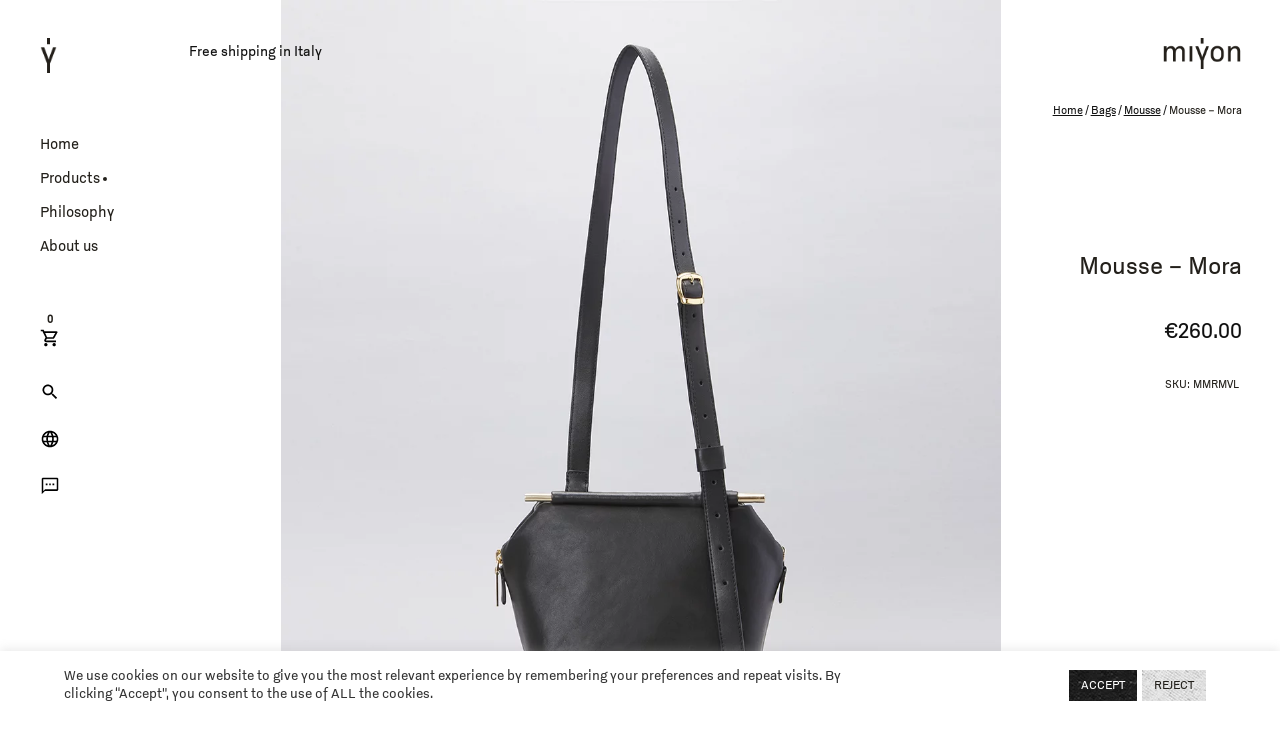

--- FILE ---
content_type: text/html; charset=UTF-8
request_url: https://miyon.it/en/product/mousse-mora/
body_size: 58533
content:
<!DOCTYPE html>
<html lang="en-US">
<head>
		<meta charset="UTF-8" />

			<meta name="viewport" content="width=device-width, initial-scale=1.0, maximum-scale=1" />
	
	<link rel="profile" href="//gmpg.org/xfn/11" />
	<meta name='robots' content='index, follow, max-image-preview:large, max-snippet:-1, max-video-preview:-1' />
	<style>img:is([sizes="auto" i], [sizes^="auto," i]) { contain-intrinsic-size: 3000px 1500px }</style>
	<link rel="alternate" hreflang="en" href="https://miyon.it/en/product/mousse-mora/" />
<link rel="alternate" hreflang="it" href="https://miyon.it/prodotto/mousse-mora/" />
<link rel="alternate" hreflang="x-default" href="https://miyon.it/prodotto/mousse-mora/" />

	<!-- This site is optimized with the Yoast SEO plugin v26.4 - https://yoast.com/wordpress/plugins/seo/ -->
	<title>Mousse - Mora</title><link rel="preload" as="style" href="https://fonts.googleapis.com/css?family=Arimo%3A400%2C700%7CNoto%20Serif%3A400%7CMontserrat%3A400%2C600&#038;display=swap" /><link rel="stylesheet" href="https://fonts.googleapis.com/css?family=Arimo%3A400%2C700%7CNoto%20Serif%3A400%7CMontserrat%3A400%2C600&#038;display=swap" media="print" onload="this.media='all'" /><noscript><link rel="stylesheet" href="https://fonts.googleapis.com/css?family=Arimo%3A400%2C700%7CNoto%20Serif%3A400%7CMontserrat%3A400%2C600&#038;display=swap" /></noscript>
	<meta name="description" content="Mousse is a small / medium geometric bowling bag of semi-vegetable tanned leather." />
	<link rel="canonical" href="https://miyon.it/prodotto/mousse-mora/" />
	<meta property="og:locale" content="en_US" />
	<meta property="og:type" content="article" />
	<meta property="og:title" content="Mousse Mora" />
	<meta property="og:description" content="Mousse is a small / medium geometric bowling bag of semi-vegetable tanned leather." />
	<meta property="og:url" content="https://miyon.it/prodotto/mousse-mora/" />
	<meta property="og:site_name" content="Miyon" />
	<meta property="article:modified_time" content="2023-09-17T10:38:21+00:00" />
	<meta property="og:image" content="https://miyon.it/wp-content/uploads/2023/09/Mousse-mora_MIYON_232938-scaled.jpg" />
	<meta property="og:image:width" content="2048" />
	<meta property="og:image:height" content="2560" />
	<meta property="og:image:type" content="image/jpeg" />
	<meta name="twitter:card" content="summary_large_image" />
	<meta name="twitter:label1" content="Est. reading time" />
	<meta name="twitter:data1" content="3 minutes" />
	<script type="application/ld+json" class="yoast-schema-graph">{"@context":"https://schema.org","@graph":[{"@type":"WebPage","@id":"https://miyon.it/prodotto/mousse-mora/","url":"https://miyon.it/prodotto/mousse-mora/","name":"Mousse - Mora","isPartOf":{"@id":"https://miyon.it/#website"},"primaryImageOfPage":{"@id":"https://miyon.it/prodotto/mousse-mora/#primaryimage"},"image":{"@id":"https://miyon.it/prodotto/mousse-mora/#primaryimage"},"thumbnailUrl":"https://miyon.it/wp-content/uploads/2023/09/Mousse-mora_MIYON17-MNRMVL.jpg","datePublished":"2023-09-17T10:17:52+00:00","dateModified":"2023-09-17T10:38:21+00:00","description":"Mousse is a small / medium geometric bowling bag of semi-vegetable tanned leather.","breadcrumb":{"@id":"https://miyon.it/prodotto/mousse-mora/#breadcrumb"},"inLanguage":"en-US","potentialAction":[{"@type":"ReadAction","target":["https://miyon.it/prodotto/mousse-mora/"]}]},{"@type":"ImageObject","inLanguage":"en-US","@id":"https://miyon.it/prodotto/mousse-mora/#primaryimage","url":"https://miyon.it/wp-content/uploads/2023/09/Mousse-mora_MIYON17-MNRMVL.jpg","contentUrl":"https://miyon.it/wp-content/uploads/2023/09/Mousse-mora_MIYON17-MNRMVL.jpg","width":1080,"height":1080},{"@type":"BreadcrumbList","@id":"https://miyon.it/prodotto/mousse-mora/#breadcrumb","itemListElement":[{"@type":"ListItem","position":1,"name":"Home","item":"https://miyon.it/en/"},{"@type":"ListItem","position":2,"name":"Shop","item":"https://miyon.it/negozio/"},{"@type":"ListItem","position":3,"name":"Mousse &#8211; Mora"}]},{"@type":"WebSite","@id":"https://miyon.it/#website","url":"https://miyon.it/","name":"Miyon","description":"","potentialAction":[{"@type":"SearchAction","target":{"@type":"EntryPoint","urlTemplate":"https://miyon.it/?s={search_term_string}"},"query-input":{"@type":"PropertyValueSpecification","valueRequired":true,"valueName":"search_term_string"}}],"inLanguage":"en-US"}]}</script>
	<!-- / Yoast SEO plugin. -->


<link rel='dns-prefetch' href='//fonts.googleapis.com' />
<link rel='dns-prefetch' href='//www.googletagmanager.com' />
<link href='https://fonts.gstatic.com' crossorigin rel='preconnect' />
<link rel="alternate" type="application/rss+xml" title="Miyon &raquo; Feed" href="https://miyon.it/en/feed/" />
<link rel="alternate" type="application/rss+xml" title="Miyon &raquo; Comments Feed" href="https://miyon.it/en/comments/feed/" />
<style id='wp-emoji-styles-inline-css' type='text/css'>

	img.wp-smiley, img.emoji {
		display: inline !important;
		border: none !important;
		box-shadow: none !important;
		height: 1em !important;
		width: 1em !important;
		margin: 0 0.07em !important;
		vertical-align: -0.1em !important;
		background: none !important;
		padding: 0 !important;
	}
</style>
<link rel='stylesheet' id='wp-block-library-css' href='https://miyon.it/wp-includes/css/dist/block-library/style.min.css?ver=6.8.3' type='text/css' media='all' />
<style id='classic-theme-styles-inline-css' type='text/css'>
/*! This file is auto-generated */
.wp-block-button__link{color:#fff;background-color:#32373c;border-radius:9999px;box-shadow:none;text-decoration:none;padding:calc(.667em + 2px) calc(1.333em + 2px);font-size:1.125em}.wp-block-file__button{background:#32373c;color:#fff;text-decoration:none}
</style>
<style id='global-styles-inline-css' type='text/css'>
:root{--wp--preset--aspect-ratio--square: 1;--wp--preset--aspect-ratio--4-3: 4/3;--wp--preset--aspect-ratio--3-4: 3/4;--wp--preset--aspect-ratio--3-2: 3/2;--wp--preset--aspect-ratio--2-3: 2/3;--wp--preset--aspect-ratio--16-9: 16/9;--wp--preset--aspect-ratio--9-16: 9/16;--wp--preset--color--black: #000000;--wp--preset--color--cyan-bluish-gray: #abb8c3;--wp--preset--color--white: #ffffff;--wp--preset--color--pale-pink: #f78da7;--wp--preset--color--vivid-red: #cf2e2e;--wp--preset--color--luminous-vivid-orange: #ff6900;--wp--preset--color--luminous-vivid-amber: #fcb900;--wp--preset--color--light-green-cyan: #7bdcb5;--wp--preset--color--vivid-green-cyan: #00d084;--wp--preset--color--pale-cyan-blue: #8ed1fc;--wp--preset--color--vivid-cyan-blue: #0693e3;--wp--preset--color--vivid-purple: #9b51e0;--wp--preset--gradient--vivid-cyan-blue-to-vivid-purple: linear-gradient(135deg,rgba(6,147,227,1) 0%,rgb(155,81,224) 100%);--wp--preset--gradient--light-green-cyan-to-vivid-green-cyan: linear-gradient(135deg,rgb(122,220,180) 0%,rgb(0,208,130) 100%);--wp--preset--gradient--luminous-vivid-amber-to-luminous-vivid-orange: linear-gradient(135deg,rgba(252,185,0,1) 0%,rgba(255,105,0,1) 100%);--wp--preset--gradient--luminous-vivid-orange-to-vivid-red: linear-gradient(135deg,rgba(255,105,0,1) 0%,rgb(207,46,46) 100%);--wp--preset--gradient--very-light-gray-to-cyan-bluish-gray: linear-gradient(135deg,rgb(238,238,238) 0%,rgb(169,184,195) 100%);--wp--preset--gradient--cool-to-warm-spectrum: linear-gradient(135deg,rgb(74,234,220) 0%,rgb(151,120,209) 20%,rgb(207,42,186) 40%,rgb(238,44,130) 60%,rgb(251,105,98) 80%,rgb(254,248,76) 100%);--wp--preset--gradient--blush-light-purple: linear-gradient(135deg,rgb(255,206,236) 0%,rgb(152,150,240) 100%);--wp--preset--gradient--blush-bordeaux: linear-gradient(135deg,rgb(254,205,165) 0%,rgb(254,45,45) 50%,rgb(107,0,62) 100%);--wp--preset--gradient--luminous-dusk: linear-gradient(135deg,rgb(255,203,112) 0%,rgb(199,81,192) 50%,rgb(65,88,208) 100%);--wp--preset--gradient--pale-ocean: linear-gradient(135deg,rgb(255,245,203) 0%,rgb(182,227,212) 50%,rgb(51,167,181) 100%);--wp--preset--gradient--electric-grass: linear-gradient(135deg,rgb(202,248,128) 0%,rgb(113,206,126) 100%);--wp--preset--gradient--midnight: linear-gradient(135deg,rgb(2,3,129) 0%,rgb(40,116,252) 100%);--wp--preset--font-size--small: 13px;--wp--preset--font-size--medium: 20px;--wp--preset--font-size--large: 36px;--wp--preset--font-size--x-large: 42px;--wp--preset--spacing--20: 0.44rem;--wp--preset--spacing--30: 0.67rem;--wp--preset--spacing--40: 1rem;--wp--preset--spacing--50: 1.5rem;--wp--preset--spacing--60: 2.25rem;--wp--preset--spacing--70: 3.38rem;--wp--preset--spacing--80: 5.06rem;--wp--preset--shadow--natural: 6px 6px 9px rgba(0, 0, 0, 0.2);--wp--preset--shadow--deep: 12px 12px 50px rgba(0, 0, 0, 0.4);--wp--preset--shadow--sharp: 6px 6px 0px rgba(0, 0, 0, 0.2);--wp--preset--shadow--outlined: 6px 6px 0px -3px rgba(255, 255, 255, 1), 6px 6px rgba(0, 0, 0, 1);--wp--preset--shadow--crisp: 6px 6px 0px rgba(0, 0, 0, 1);}:where(.is-layout-flex){gap: 0.5em;}:where(.is-layout-grid){gap: 0.5em;}body .is-layout-flex{display: flex;}.is-layout-flex{flex-wrap: wrap;align-items: center;}.is-layout-flex > :is(*, div){margin: 0;}body .is-layout-grid{display: grid;}.is-layout-grid > :is(*, div){margin: 0;}:where(.wp-block-columns.is-layout-flex){gap: 2em;}:where(.wp-block-columns.is-layout-grid){gap: 2em;}:where(.wp-block-post-template.is-layout-flex){gap: 1.25em;}:where(.wp-block-post-template.is-layout-grid){gap: 1.25em;}.has-black-color{color: var(--wp--preset--color--black) !important;}.has-cyan-bluish-gray-color{color: var(--wp--preset--color--cyan-bluish-gray) !important;}.has-white-color{color: var(--wp--preset--color--white) !important;}.has-pale-pink-color{color: var(--wp--preset--color--pale-pink) !important;}.has-vivid-red-color{color: var(--wp--preset--color--vivid-red) !important;}.has-luminous-vivid-orange-color{color: var(--wp--preset--color--luminous-vivid-orange) !important;}.has-luminous-vivid-amber-color{color: var(--wp--preset--color--luminous-vivid-amber) !important;}.has-light-green-cyan-color{color: var(--wp--preset--color--light-green-cyan) !important;}.has-vivid-green-cyan-color{color: var(--wp--preset--color--vivid-green-cyan) !important;}.has-pale-cyan-blue-color{color: var(--wp--preset--color--pale-cyan-blue) !important;}.has-vivid-cyan-blue-color{color: var(--wp--preset--color--vivid-cyan-blue) !important;}.has-vivid-purple-color{color: var(--wp--preset--color--vivid-purple) !important;}.has-black-background-color{background-color: var(--wp--preset--color--black) !important;}.has-cyan-bluish-gray-background-color{background-color: var(--wp--preset--color--cyan-bluish-gray) !important;}.has-white-background-color{background-color: var(--wp--preset--color--white) !important;}.has-pale-pink-background-color{background-color: var(--wp--preset--color--pale-pink) !important;}.has-vivid-red-background-color{background-color: var(--wp--preset--color--vivid-red) !important;}.has-luminous-vivid-orange-background-color{background-color: var(--wp--preset--color--luminous-vivid-orange) !important;}.has-luminous-vivid-amber-background-color{background-color: var(--wp--preset--color--luminous-vivid-amber) !important;}.has-light-green-cyan-background-color{background-color: var(--wp--preset--color--light-green-cyan) !important;}.has-vivid-green-cyan-background-color{background-color: var(--wp--preset--color--vivid-green-cyan) !important;}.has-pale-cyan-blue-background-color{background-color: var(--wp--preset--color--pale-cyan-blue) !important;}.has-vivid-cyan-blue-background-color{background-color: var(--wp--preset--color--vivid-cyan-blue) !important;}.has-vivid-purple-background-color{background-color: var(--wp--preset--color--vivid-purple) !important;}.has-black-border-color{border-color: var(--wp--preset--color--black) !important;}.has-cyan-bluish-gray-border-color{border-color: var(--wp--preset--color--cyan-bluish-gray) !important;}.has-white-border-color{border-color: var(--wp--preset--color--white) !important;}.has-pale-pink-border-color{border-color: var(--wp--preset--color--pale-pink) !important;}.has-vivid-red-border-color{border-color: var(--wp--preset--color--vivid-red) !important;}.has-luminous-vivid-orange-border-color{border-color: var(--wp--preset--color--luminous-vivid-orange) !important;}.has-luminous-vivid-amber-border-color{border-color: var(--wp--preset--color--luminous-vivid-amber) !important;}.has-light-green-cyan-border-color{border-color: var(--wp--preset--color--light-green-cyan) !important;}.has-vivid-green-cyan-border-color{border-color: var(--wp--preset--color--vivid-green-cyan) !important;}.has-pale-cyan-blue-border-color{border-color: var(--wp--preset--color--pale-cyan-blue) !important;}.has-vivid-cyan-blue-border-color{border-color: var(--wp--preset--color--vivid-cyan-blue) !important;}.has-vivid-purple-border-color{border-color: var(--wp--preset--color--vivid-purple) !important;}.has-vivid-cyan-blue-to-vivid-purple-gradient-background{background: var(--wp--preset--gradient--vivid-cyan-blue-to-vivid-purple) !important;}.has-light-green-cyan-to-vivid-green-cyan-gradient-background{background: var(--wp--preset--gradient--light-green-cyan-to-vivid-green-cyan) !important;}.has-luminous-vivid-amber-to-luminous-vivid-orange-gradient-background{background: var(--wp--preset--gradient--luminous-vivid-amber-to-luminous-vivid-orange) !important;}.has-luminous-vivid-orange-to-vivid-red-gradient-background{background: var(--wp--preset--gradient--luminous-vivid-orange-to-vivid-red) !important;}.has-very-light-gray-to-cyan-bluish-gray-gradient-background{background: var(--wp--preset--gradient--very-light-gray-to-cyan-bluish-gray) !important;}.has-cool-to-warm-spectrum-gradient-background{background: var(--wp--preset--gradient--cool-to-warm-spectrum) !important;}.has-blush-light-purple-gradient-background{background: var(--wp--preset--gradient--blush-light-purple) !important;}.has-blush-bordeaux-gradient-background{background: var(--wp--preset--gradient--blush-bordeaux) !important;}.has-luminous-dusk-gradient-background{background: var(--wp--preset--gradient--luminous-dusk) !important;}.has-pale-ocean-gradient-background{background: var(--wp--preset--gradient--pale-ocean) !important;}.has-electric-grass-gradient-background{background: var(--wp--preset--gradient--electric-grass) !important;}.has-midnight-gradient-background{background: var(--wp--preset--gradient--midnight) !important;}.has-small-font-size{font-size: var(--wp--preset--font-size--small) !important;}.has-medium-font-size{font-size: var(--wp--preset--font-size--medium) !important;}.has-large-font-size{font-size: var(--wp--preset--font-size--large) !important;}.has-x-large-font-size{font-size: var(--wp--preset--font-size--x-large) !important;}
:where(.wp-block-post-template.is-layout-flex){gap: 1.25em;}:where(.wp-block-post-template.is-layout-grid){gap: 1.25em;}
:where(.wp-block-columns.is-layout-flex){gap: 2em;}:where(.wp-block-columns.is-layout-grid){gap: 2em;}
:root :where(.wp-block-pullquote){font-size: 1.5em;line-height: 1.6;}
</style>
<link rel='stylesheet' id='contact-form-7-css' href='https://miyon.it/wp-content/plugins/contact-form-7/includes/css/styles.css?ver=6.1.4' type='text/css' media='all' />
<link rel='stylesheet' id='cookie-law-info-css' href='https://miyon.it/wp-content/plugins/cookie-law-info/legacy/public/css/cookie-law-info-public.css?ver=3.3.9' type='text/css' media='all' />
<link rel='stylesheet' id='cookie-law-info-gdpr-css' href='https://miyon.it/wp-content/plugins/cookie-law-info/legacy/public/css/cookie-law-info-gdpr.css?ver=3.3.9' type='text/css' media='all' />
<link rel='stylesheet' id='wpa-css-css' href='https://miyon.it/wp-content/plugins/honeypot/includes/css/wpa.css?ver=2.3.04' type='text/css' media='all' />
<link rel='stylesheet' id='rs-plugin-settings-css' href='https://miyon.it/wp-content/plugins/revslider/public/assets/css/rs6.css?ver=6.3.6' type='text/css' media='all' />
<style id='rs-plugin-settings-inline-css' type='text/css'>
#rs-demo-id {}
</style>
<link rel='stylesheet' id='js_composer_front-css' href='https://miyon.it/wp-content/plugins/js_composer/assets/css/js_composer.min.css?ver=6.5.0' type='text/css' media='all' />
<link rel='stylesheet' id='ts-shortcode-css' href='https://miyon.it/wp-content/plugins/themesky/css/shortcode.css?ver=1.0.7' type='text/css' media='all' />
<link rel='stylesheet' id='owl-carousel-css' href='https://miyon.it/wp-content/plugins/themesky/css/owl.carousel.css?ver=1.0.7' type='text/css' media='all' />
<link rel='stylesheet' id='photoswipe-css' href='https://miyon.it/wp-content/plugins/woocommerce/assets/css/photoswipe/photoswipe.min.css?ver=10.3.5' type='text/css' media='all' />
<link rel='stylesheet' id='photoswipe-default-skin-css' href='https://miyon.it/wp-content/plugins/woocommerce/assets/css/photoswipe/default-skin/default-skin.min.css?ver=10.3.5' type='text/css' media='all' />
<link rel='stylesheet' id='woocommerce-layout-css' href='https://miyon.it/wp-content/plugins/woocommerce/assets/css/woocommerce-layout.css?ver=10.3.5' type='text/css' media='all' />
<link rel='stylesheet' id='woocommerce-smallscreen-css' href='https://miyon.it/wp-content/plugins/woocommerce/assets/css/woocommerce-smallscreen.css?ver=10.3.5' type='text/css' media='only screen and (max-width: 768px)' />
<link rel='stylesheet' id='woocommerce-general-css' href='https://miyon.it/wp-content/plugins/woocommerce/assets/css/woocommerce.css?ver=10.3.5' type='text/css' media='all' />
<style id='woocommerce-inline-inline-css' type='text/css'>
.woocommerce form .form-row .required { visibility: visible; }
</style>
<link rel='stylesheet' id='brands-styles-css' href='https://miyon.it/wp-content/plugins/woocommerce/assets/css/brands.css?ver=10.3.5' type='text/css' media='all' />
<link rel='stylesheet' id='catana-reset-css' href='https://miyon.it/wp-content/themes/catana/css/reset.css?ver=1.1.5' type='text/css' media='all' />
<link rel='stylesheet' id='catana-style-css' href='https://miyon.it/wp-content/themes/catana/style.css?ver=1.1.5' type='text/css' media='all' />
<link rel='stylesheet' id='catana-child-style-css' href='https://miyon.it/wp-content/themes/catana-child/style.css?ver=6.8.3' type='text/css' media='all' />
<noscript></noscript><link rel='stylesheet' id='font-awesome-css' href='https://miyon.it/wp-content/themes/catana/css/font-awesome.css?ver=1.1.5' type='text/css' media='all' />
<link rel='stylesheet' id='themify-icon-css' href='https://miyon.it/wp-content/themes/catana/css/themify-icons.css?ver=1.1.5' type='text/css' media='all' />
<link rel='stylesheet' id='catana-responsive-css' href='https://miyon.it/wp-content/themes/catana/css/responsive.css?ver=1.1.5' type='text/css' media='all' />
<link rel='stylesheet' id='prettyphoto-css' href='https://miyon.it/wp-content/plugins/js_composer/assets/lib/prettyphoto/css/prettyPhoto.min.css?ver=6.5.0' type='text/css' media='all' />
<link rel='stylesheet' id='catana-dynamic-css-css' href='https://miyon.it/wp-content/uploads/catanachild.css?ver=1695133284' type='text/css' media='all' />
<script type="text/javascript" src="https://miyon.it/wp-includes/js/jquery/jquery.min.js?ver=3.7.1" id="jquery-core-js"></script>
<script type="text/javascript" src="https://miyon.it/wp-includes/js/jquery/jquery-migrate.min.js?ver=3.4.1" id="jquery-migrate-js"></script>
<script type="text/javascript" id="cookie-law-info-js-extra">
/* <![CDATA[ */
var Cli_Data = {"nn_cookie_ids":[],"cookielist":[],"non_necessary_cookies":[],"ccpaEnabled":"","ccpaRegionBased":"","ccpaBarEnabled":"","strictlyEnabled":["necessary","obligatoire"],"ccpaType":"gdpr","js_blocking":"1","custom_integration":"","triggerDomRefresh":"","secure_cookies":""};
var cli_cookiebar_settings = {"animate_speed_hide":"500","animate_speed_show":"500","background":"#FFF","border":"#b1a6a6c2","border_on":"","button_1_button_colour":"#61a229","button_1_button_hover":"#4e8221","button_1_link_colour":"#fff","button_1_as_button":"1","button_1_new_win":"","button_2_button_colour":"#333","button_2_button_hover":"#292929","button_2_link_colour":"#444","button_2_as_button":"","button_2_hidebar":"","button_3_button_colour":"#3566bb","button_3_button_hover":"#2a5296","button_3_link_colour":"#fff","button_3_as_button":"1","button_3_new_win":"","button_4_button_colour":"#000","button_4_button_hover":"#000000","button_4_link_colour":"#333333","button_4_as_button":"","button_7_button_colour":"#61a229","button_7_button_hover":"#4e8221","button_7_link_colour":"#fff","button_7_as_button":"1","button_7_new_win":"","font_family":"inherit","header_fix":"","notify_animate_hide":"1","notify_animate_show":"","notify_div_id":"#cookie-law-info-bar","notify_position_horizontal":"right","notify_position_vertical":"bottom","scroll_close":"","scroll_close_reload":"","accept_close_reload":"","reject_close_reload":"","showagain_tab":"","showagain_background":"#fff","showagain_border":"#000","showagain_div_id":"#cookie-law-info-again","showagain_x_position":"100px","text":"#333333","show_once_yn":"","show_once":"10000","logging_on":"","as_popup":"","popup_overlay":"1","bar_heading_text":"","cookie_bar_as":"banner","popup_showagain_position":"bottom-right","widget_position":"left"};
var log_object = {"ajax_url":"https:\/\/miyon.it\/wp-admin\/admin-ajax.php"};
/* ]]> */
</script>
<script type="text/javascript" src="https://miyon.it/wp-content/plugins/cookie-law-info/legacy/public/js/cookie-law-info-public.js?ver=3.3.9" id="cookie-law-info-js"></script>
<script type="text/javascript" src="https://miyon.it/wp-content/plugins/revslider/public/assets/js/rbtools.min.js?ver=6.3.6" id="tp-tools-js"></script>
<script type="text/javascript" src="https://miyon.it/wp-content/plugins/revslider/public/assets/js/rs6.min.js?ver=6.3.6" id="revmin-js"></script>
<script type="text/javascript" src="https://miyon.it/wp-content/plugins/woocommerce/assets/js/jquery-blockui/jquery.blockUI.min.js?ver=2.7.0-wc.10.3.5" id="wc-jquery-blockui-js" data-wp-strategy="defer"></script>
<script type="text/javascript" id="wc-add-to-cart-js-extra">
/* <![CDATA[ */
var wc_add_to_cart_params = {"ajax_url":"\/wp-admin\/admin-ajax.php?lang=en","wc_ajax_url":"\/en\/?wc-ajax=%%endpoint%%","i18n_view_cart":"View cart","cart_url":"https:\/\/miyon.it\/en\/cart\/","is_cart":"","cart_redirect_after_add":"yes"};
/* ]]> */
</script>
<script type="text/javascript" src="https://miyon.it/wp-content/plugins/woocommerce/assets/js/frontend/add-to-cart.min.js?ver=10.3.5" id="wc-add-to-cart-js" data-wp-strategy="defer"></script>
<script type="text/javascript" src="https://miyon.it/wp-content/plugins/woocommerce/assets/js/photoswipe/photoswipe.min.js?ver=4.1.1-wc.10.3.5" id="wc-photoswipe-js" defer="defer" data-wp-strategy="defer"></script>
<script type="text/javascript" src="https://miyon.it/wp-content/plugins/woocommerce/assets/js/photoswipe/photoswipe-ui-default.min.js?ver=4.1.1-wc.10.3.5" id="wc-photoswipe-ui-default-js" defer="defer" data-wp-strategy="defer"></script>
<script type="text/javascript" id="wc-single-product-js-extra">
/* <![CDATA[ */
var wc_single_product_params = {"i18n_required_rating_text":"Please select a rating","i18n_rating_options":["1 of 5 stars","2 of 5 stars","3 of 5 stars","4 of 5 stars","5 of 5 stars"],"i18n_product_gallery_trigger_text":"View full-screen image gallery","review_rating_required":"yes","flexslider":{"rtl":false,"animation":"slide","smoothHeight":true,"directionNav":false,"controlNav":"thumbnails","slideshow":false,"animationSpeed":500,"animationLoop":false,"allowOneSlide":false},"zoom_enabled":"","zoom_options":[],"photoswipe_enabled":"1","photoswipe_options":{"shareEl":false,"closeOnScroll":false,"history":false,"hideAnimationDuration":0,"showAnimationDuration":0},"flexslider_enabled":""};
/* ]]> */
</script>
<script type="text/javascript" src="https://miyon.it/wp-content/plugins/woocommerce/assets/js/frontend/single-product.min.js?ver=10.3.5" id="wc-single-product-js" defer="defer" data-wp-strategy="defer"></script>
<script type="text/javascript" src="https://miyon.it/wp-content/plugins/woocommerce/assets/js/js-cookie/js.cookie.min.js?ver=2.1.4-wc.10.3.5" id="wc-js-cookie-js" defer="defer" data-wp-strategy="defer"></script>
<script type="text/javascript" id="woocommerce-js-extra">
/* <![CDATA[ */
var woocommerce_params = {"ajax_url":"\/wp-admin\/admin-ajax.php?lang=en","wc_ajax_url":"\/en\/?wc-ajax=%%endpoint%%","i18n_password_show":"Show password","i18n_password_hide":"Hide password"};
/* ]]> */
</script>
<script type="text/javascript" src="https://miyon.it/wp-content/plugins/woocommerce/assets/js/frontend/woocommerce.min.js?ver=10.3.5" id="woocommerce-js" defer="defer" data-wp-strategy="defer"></script>
<script type="text/javascript" src="https://miyon.it/wp-content/plugins/js_composer/assets/js/vendors/woocommerce-add-to-cart.js?ver=6.5.0" id="vc_woocommerce-add-to-cart-js-js"></script>
<link rel="https://api.w.org/" href="https://miyon.it/en/wp-json/" /><link rel="alternate" title="JSON" type="application/json" href="https://miyon.it/en/wp-json/wp/v2/product/31832" /><link rel="EditURI" type="application/rsd+xml" title="RSD" href="https://miyon.it/xmlrpc.php?rsd" />
<meta name="generator" content="WordPress 6.8.3" />
<meta name="generator" content="WooCommerce 10.3.5" />
<link rel='shortlink' href='https://miyon.it/en/?p=31832' />
<link rel="alternate" title="oEmbed (JSON)" type="application/json+oembed" href="https://miyon.it/en/wp-json/oembed/1.0/embed?url=https%3A%2F%2Fmiyon.it%2Fen%2Fproduct%2Fmousse-mora%2F" />
<link rel="alternate" title="oEmbed (XML)" type="text/xml+oembed" href="https://miyon.it/en/wp-json/oembed/1.0/embed?url=https%3A%2F%2Fmiyon.it%2Fen%2Fproduct%2Fmousse-mora%2F&#038;format=xml" />
<meta name="generator" content="Redux 4.5.9" /><meta name="generator" content="WPML ver:4.8.5 stt:1,27;" />
<meta name="generator" content="Site Kit by Google 1.166.0" /><style type="text/css" data-type="vc_shortcodes-custom-css">.vc_custom_1763375276029{margin-top: 100px !important;margin-bottom: 100px !important;padding-left: 15% !important;}.vc_custom_1763375301379{margin-left: 15% !important;padding-right: 40px !important;}.vc_custom_1763375110929{margin-bottom: 16px !important;}</style>
<!-- This website runs the Product Feed PRO for WooCommerce by AdTribes.io plugin - version woocommercesea_option_installed_version -->
<meta name="ti-site-data" content="[base64]" />	<noscript><style>.woocommerce-product-gallery{ opacity: 1 !important; }</style></noscript>
	<style type="text/css">.recentcomments a{display:inline !important;padding:0 !important;margin:0 !important;}</style><meta name="generator" content="Powered by WPBakery Page Builder - drag and drop page builder for WordPress."/>
<script>(()=>{var o=[],i={};["on","off","toggle","show"].forEach((l=>{i[l]=function(){o.push([l,arguments])}})),window.Boxzilla=i,window.boxzilla_queue=o})();</script><meta name="generator" content="Powered by Slider Revolution 6.3.6 - responsive, Mobile-Friendly Slider Plugin for WordPress with comfortable drag and drop interface." />
<link rel="icon" href="https://miyon.it/wp-content/uploads/2021/04/cropped-favicon-32x32.jpg" sizes="32x32" />
<link rel="icon" href="https://miyon.it/wp-content/uploads/2021/04/cropped-favicon-192x192.jpg" sizes="192x192" />
<link rel="apple-touch-icon" href="https://miyon.it/wp-content/uploads/2021/04/cropped-favicon-180x180.jpg" />
<meta name="msapplication-TileImage" content="https://miyon.it/wp-content/uploads/2021/04/cropped-favicon-270x270.jpg" />
<script type="text/javascript">function setREVStartSize(e){
			//window.requestAnimationFrame(function() {				 
				window.RSIW = window.RSIW===undefined ? window.innerWidth : window.RSIW;	
				window.RSIH = window.RSIH===undefined ? window.innerHeight : window.RSIH;	
				try {								
					var pw = document.getElementById(e.c).parentNode.offsetWidth,
						newh;
					pw = pw===0 || isNaN(pw) ? window.RSIW : pw;
					e.tabw = e.tabw===undefined ? 0 : parseInt(e.tabw);
					e.thumbw = e.thumbw===undefined ? 0 : parseInt(e.thumbw);
					e.tabh = e.tabh===undefined ? 0 : parseInt(e.tabh);
					e.thumbh = e.thumbh===undefined ? 0 : parseInt(e.thumbh);
					e.tabhide = e.tabhide===undefined ? 0 : parseInt(e.tabhide);
					e.thumbhide = e.thumbhide===undefined ? 0 : parseInt(e.thumbhide);
					e.mh = e.mh===undefined || e.mh=="" || e.mh==="auto" ? 0 : parseInt(e.mh,0);		
					if(e.layout==="fullscreen" || e.l==="fullscreen") 						
						newh = Math.max(e.mh,window.RSIH);					
					else{					
						e.gw = Array.isArray(e.gw) ? e.gw : [e.gw];
						for (var i in e.rl) if (e.gw[i]===undefined || e.gw[i]===0) e.gw[i] = e.gw[i-1];					
						e.gh = e.el===undefined || e.el==="" || (Array.isArray(e.el) && e.el.length==0)? e.gh : e.el;
						e.gh = Array.isArray(e.gh) ? e.gh : [e.gh];
						for (var i in e.rl) if (e.gh[i]===undefined || e.gh[i]===0) e.gh[i] = e.gh[i-1];
											
						var nl = new Array(e.rl.length),
							ix = 0,						
							sl;					
						e.tabw = e.tabhide>=pw ? 0 : e.tabw;
						e.thumbw = e.thumbhide>=pw ? 0 : e.thumbw;
						e.tabh = e.tabhide>=pw ? 0 : e.tabh;
						e.thumbh = e.thumbhide>=pw ? 0 : e.thumbh;					
						for (var i in e.rl) nl[i] = e.rl[i]<window.RSIW ? 0 : e.rl[i];
						sl = nl[0];									
						for (var i in nl) if (sl>nl[i] && nl[i]>0) { sl = nl[i]; ix=i;}															
						var m = pw>(e.gw[ix]+e.tabw+e.thumbw) ? 1 : (pw-(e.tabw+e.thumbw)) / (e.gw[ix]);					
						newh =  (e.gh[ix] * m) + (e.tabh + e.thumbh);
					}				
					if(window.rs_init_css===undefined) window.rs_init_css = document.head.appendChild(document.createElement("style"));					
					document.getElementById(e.c).height = newh+"px";
					window.rs_init_css.innerHTML += "#"+e.c+"_wrapper { height: "+newh+"px }";				
				} catch(e){
					console.log("Failure at Presize of Slider:" + e)
				}					   
			//});
		  };</script>
		<style type="text/css" id="wp-custom-css">
			@import url('https://fonts.googleapis.com/css2?family=Dancing+Script:wght@700&display=swap');

body,h1,h2,h3,h4,h5,h6 {
	font-family:'godfrey'
}
.grecaptcha-badge {
	display:none!important
}

body {
	background:#fff;
}
body.openmenu{
	overflow:hidden;
}
body.openmenu footer{
	display:none;
}

.header-right .free {
	position:absolute;

	text-align:center;
	left:150px;
	
}
@media (max-width:1279px) {
	.drop-icon {
		display:none
	}
}
@media (max-width:600px) {
	.header-right .free {
		top:-5px;
		left:50%;
		transform:translatex(-50%);
		line-height:15px;
		text-align:center;
		width:100%;
		font-size:14px;
	}
}

html, body, label, input, textarea, keygen, select, button, .product-name, .product_title, .product_title.entry-title, .widget_shopping_cart .cart_list .quantity .amount, body table.compare-list, #group-icon-header .group-button-header h6, .woocommerce-wishlist .yith_wcwl_wishlist_footer h4, .woocommerce-cart .woocommerce-cart-form > h2, .cart-collaterals .cart_totals > h2, .woocommerce .checkout .col2-set .woocommerce-billing-fields > h3, .woocommerce .checkout #order_review_heading, .woocommerce-account .addresses h2, .woocommerce-customer-details .addresses h2, .woocommerce-account .col2-set h3, .woocommerce-account .col2-set > div > h2, .woocommerce .woocommerce-order-details h2, .woocommerce .woocommerce-customer-details h2, .top-filter-widget-area.dropdown-filter .widget-title-wrapper .widget-title, .cart-collaterals .cart_totals > h2, footer .widget-title, .top-filter-widget-area.dropdown-filter .widget-title, fieldset legend, .ts-feature-wrapper.horizontal-icon .feature-title, body.wpb-js-composer .vc_tta-tabs .vc_tta-tab a {
	letter-spacing:normal
}



.ts-header .header-container {
	position:relative;
}
body.boxed #page, .page-container, .container {
	width:100%;
}
.breadcrumb-title-wrapper .breadcrumbs-container > a {
	text-decoration:underline;
	
}
.breadcrumb-title-wrapper .breadcrumbs-container > a:hover {
	text-decoration:underline;
	color:#000
}
.ts-header .menu-wrapper nav > ul > li .ts-menu-drop-icon {
	display:none;
}
.breadcrumb-title-wrapper .breadcrumb-content {
	width:100%;
	max-width:none;
}
.ts-header .header-container .header-top {
	position:absolute;
	top:3vw;
z-index:11;
	padding:0;

	width:100%;
	
}
.floating-sidebar-active .header-top .full-logo {
	display:none
}

.header-top .header-currency {
	display:none!important
}

.header-middle,.ts-header .header-container .header-top {
		background:transparent;
}

.ts-header .header-container .header-top > .container {
	padding:0;
	width:94%;
	margin:0 auto;
}
.ts-header .header-container .header-top > .container .header-right {
	text-align:right;
}
.ts-header .header-container .header-top > .container .header-right a img{
	width:80px;

}


.header-sticky .container > *, .header-middle > .container, .header-bottom > .container, .header-sticky > .container {
	display:block;
}
.header-middle {
	width:15%!important;
	
}
.menu-right .ts-menu {
	float:none;
}
.ts-header .menu-wrapper nav > ul > li,div.header-right > div {
	display:block;
	float:none;
	margin:0
}
div.header-right > div {
	padding-left:40px
}

div.header-right > div a.cart-control {
	display:inline-block;
	position:relative;
}
.shopping-cart-wrapper .cart-number, .my-wishlist-wrapper .wishlist-number, .review-number {
	right:calc(50% - 10px)!important;

	color:#23201B;
	background:transparent;
	font-size:12px;
}
.ts-header .container{
	padding:0
}
header .logo img, header .logo-header img, .ts-sidebar-content .logo img {
	width:auto;
	height:35px;
}
.ts-header .header-middle{
	position:fixed;
	height:100vh
}
/*
#main {
	width:calc(100% - 140px)!important;
	float:right;
}*/
header .logo-wrapper > .logo {
	
	margin-top:3vw;
	padding-left:40px
}
.ts-header .menu-wrapper nav > ul > li > a:after {
	display:none;
}
.header-v1 .header-middle .shopping-cart-wrapper a > .ic-cart, .header-v5 .header-bottom .shopping-cart-wrapper a > .ic-cart {
	border:none
}
.header-v1 .header-middle .shopping-cart-wrapper a > .ic-cart, .header-v5 .header-bottom .shopping-cart-wrapper a > .ic-cart {
	width:auto;
}
.ts-header .menu-wrapper nav > ul > li > a {
	text-align:left;
	display:inline-block;
	margin-left:40px
}
.ts-sidebar-content {
	width:100%!important
}
#main > .page-container {
	padding:0!important
}
#left-sidebar, #right-sidebar, #main-content, .single-post .page-container > .entry-format, .single-navigation, .ts-pagination {
	padding:0
}
.ts-header .menu-wrapper nav > ul > li a {
	color:#23201B;
	transition:all .3s ease-out;
	font-size:16px;
	text-transform:none;
	padding:5px 0
}
.hidden-phone {
	Display:block!important;
}
.visible-phone {
	display:none!important;
}
.ts-header .menu-wrapper nav > ul > li a:hover {
	padding-left:15px
}
.header-v1 .header-middle > .container > .header-right {
	margin-top:50px
}
.ts-floating-sidebar.active ~ #main {
	height:100vh;
	overflow:hidden;
} 
.ts-floating-sidebar.active ~ #colophon {
	display:none;
}

#ts-search-sidebar.active ~ header .header-right > div:not(.search-sidebar-icon),.ts-floating-sidebar.active ~ header .menu-wrapper,#ts-shopping-cart-sidebar.active.active ~ header .header-right > div:not(.shopping-cart-wrapper),.ts-floating-sidebar.active.active ~ header .menu-wrapper  {
	opacity:0
}
#ts-search-sidebar.active .close:before{
	color:#fff!important;
	transition:all .3s ease;
	
}



#ts-search-sidebar.active .close:hover:before {
	color:#fff!important
}
.header-middle .header-language:hover .wpml-ls-legacy-list-horizontal > ul {
	animation:none!important
}
	.header-middle .header-language:hover .wpml-ls-legacy-list-horizontal > ul {
		display:none!important;
	}
.header-middle div .container{
 
	background:rgba(35,32,27,.98);
	
}
.header-middle div .container {
	display:none;
	position:absolute;
	top:0vw;
	left:0vw;
	width:100vw;
	height:100vh;

	opacity:0;
	transition:all .3s ease;
	transition-delay:.1s;
}


.ts-floating-sidebar.full-screen.active {
	z-index:1;
}
.ts-floating-sidebar.full-screen.active ~ header .search-sidebar-icon .icon,.ts-header .menu-wrapper .sub-menu li.current_page_item > a {
	color:#fff;
}
.ts-header .menu-wrapper nav > ul > li {
	position:static;
}
@-moz-document url-prefix() {
	.header-middle div .container,#ts-search-sidebar,.ts-header .menu-wrapper nav > ul li ul.sub-menu:before {
		background:rgba(35,32,27,.98)!important;
	}
}
.ts-header .menu-wrapper nav > ul li ul.sub-menu:not(.opened) {
	display:none!important;
}
.ts-header .menu-wrapper nav > ul li:hover > ul.sub-menu {
	animation:none!important;
	display:none;
}
.ts-header .menu-wrapper nav > ul li > ul.sub-menu.opened {
	display:block
}
.ts-header .menu-wrapper nav > ul li.prodotti > .material-icons  {
	display:none;

	position:absolute;
	color:#fff;
	top:3vw;
	right:3vw;
	font-size:24px;
	cursor:pointer;
	z-index:11111111111;
	  
    left: 97vw;
    transform:translateX(-100%);
	transition:padding .3s ease;
	width:24px
}
.ts-header .menu-wrapper nav > ul li.prodotti > .material-icons.opened {
	display:block
}
.ts-header .menu-wrapper nav > ul li > .material-icons.opened:hover{
	padding-right:10px
}
.ts-header .menu-wrapper nav > ul li:hover > ul.sub-menu:before {
	display:none!important
}
.ts-header .menu-wrapper nav > ul li ul.sub-menu.opened:before {
	display:block!important;
}
.ts-header .menu-wrapper nav > ul li ul.sub-menu:before {
	width:100vw;
	height:100vh;
	top:0;
	left:0
}
.ts-header .menu-wrapper nav > ul li ul.sub-menu,.ts-header .menu-wrapper,.ts-header .menu-wrapper nav > ul > li > a {
	position:static!important;
}


.header-middle div .container.open,#ts-search-sidebar,.ts-floating-sidebar.full-screen.active,.ts-header .menu-wrapper nav > ul li ul.sub-menu:before {
	display:block;
	opacity:1;
/*	backdrop-filter:blur(30px);
	-webkit-backdrop-filter:blur(30px);
	-moz-backdrop-filter:blur(30px); */
	background:rgba(35,32,27,.8);
	
}

#ts-shopping-cart-sidebar .ts-sidebar-content {
/*	backdrop-filter:blur(30px);
	-webkit-backdrop-filter:blur(30px);
	-moz-backdrop-filter:blur(30px);*/
	background:rgba(255,255,255,1);

}
.ts-floating-sidebar .overlay {
	background:transparent;
}
/*
@supports (-moz-appearance:none) {
	#ts-shopping-cart-sidebar .ts-sidebar-content {
		background:rgba(255,255,255,1);
	}

.header-middle div .container.open,#ts-search-sidebar,.ts-floating-sidebar.full-screen.active,.ts-header .menu-wrapper nav > ul li ul.sub-menu:before 	{
			background:rgba(35,32,27,.7)!important;
	}
}*/

.header-middle .header-language .container.open .wpml-ls-legacy-list-horizontal > ul {
	display:block!important
}



.search-sidebar-icon:hover .icon:before,.shopping-cart-wrapper:hover a > .ic-cart:before {
	color:#23201B!important;
	transform:translatex(10px);
}

.header-middle .header-language:before,.search-sidebar-icon .icon:before,.shopping-cart-wrapper a > .ic-cart:before {
	display:block
}
.header-right .icon,.header-right > div .cart-control .cart-number{
	transition:all .3s ease
}
.header-right > div .cart-control .cart-number {
	left:0
}
.header-right > div:not(.search-button) .icon:hover,.header-right > div .cart-control:hover {
	padding-left:10px!important;
		color:#23201B!important;
}
.search-sidebar-icon {
	transition:all .3s ease;
}
.search-sidebar-icon:hover {
	padding-left:50px
}
.header-right > div .cart-control:hover .cart-number{
	left:10px;
}
 

.header-right .icon:not(.open) {
	position:relative;
	z-index:0;
}
.logo-wrapper {
	z-index:11;	
		position:relative;
}
.header-right .icon.open {
	color:#fff!important;
z-index:11;
	position:relative;
}
.header-right div.other {
	opacity:0
}
#ts-search-sidebar input[type="submit"] {
	font-size:16px;
	width:Auto;
	display:block;
	position:static;
	background:url(/wp-content/uploads/2021/01/button-white.jpg);
	background-size:cover;
	background-position:center;
	padding:15px 3vw;
	line-height:16px;
display:inline-block;
	height:auto;
	margin-top:21px;
	text-transform:none;
	transition:all .3s ease;
	font-weight:400;
}
#ts-search-sidebar input[type="submit"]:hover {
	padding-right:4vw;
	color:#23201B
}
.ts-sidebar-content .search-button {
	position:static;
	
}
.ts-sidebar-content .search-button:before {
	display:none;
}
.ts-floating-sidebar.full-screen .ts-sidebar-content {
	top:40%;
	max-width:550px;
	margin:0;
	left:23vw!important;
	
}
.header-right .closa {
	display:inline-block;
position:absolute;
	right:3vw;
	top:3vw;
}
.ts-floating-sidebar.full-screen .ts-sidebar-content > h2 {
	margin-bottom:16px;
	text-align:left;
	font-size:26px;
	color:#fff;
	line-height:36px;
}
.header-right .closa .material-icons {
		color:#fff;
}
.header-right .closa .material-icons {
	font-size:0;
	
}
.header-right .closa .material-icons:before {
	content:"\e646";
	font-family:'themify';
	font-size:16px;
}
#ts-shopping-cart-sidebar .cart_list li .cart-item-wrapper a.remove {
	display:inline-block;

}
#ts-shopping-cart-sidebar .cart_list li .cart-item-wrapper a.remove:before,.woocommerce a.remove:before {
	font-size:10px
}
.header-language {
	cursor:auto!important
}
.ts-sidebar-content .search-button {
	height:auto;
	width:auto;
}
.ts-search-result-container > p {
	color:#fff;
}
.ts-floating-sidebar.full-screen.active .ts-sidebar-content {
	width:76%!important;
}
#ts-search-sidebar .search-field input[type="text"] {
	border:2px solid #fff;
	box-shadow:none!important;
	padding:10px;
	color:#fff;
	max-width:550px;
}
.logo-wrapper.bright, .ts-floating-sidebar.full-screen.active ~ header .logo-wrapper
{
	filter:brightness(10);
	-moz-filter:brightness(10);-webbit-filter:brightness(10);
}
.header-right .icon.open svg,#ts-search-sidebar.active ~ header .header-right > .search-sidebar-icon .icon {
	fill:#fff;
}
.ts-header .menu-wrapper nav > ul > li.menu-item-has-children > a:after {
	content:'';
	display:inline-block!important;
width:4px;
	height:4px;
	background:#23201B;
	display:inline-block;
	border-radius:5px;
	transform:translatey(-2px);
	position:Static!important;
	margin-left:3px;
	
}
.ts-header .menu-wrapper nav > ul > li.menu-item-has-children > a.opened:after {
	background:#fff;
}
.ts-header .menu-wrapper nav > ul li > ul.sub-menu {
	width:85vw;
	margin-left:15vw
}
.ts-header .menu-wrapper nav > ul li > ul.sub-menu li a {
	color:#fff;
	text-decoration:underline;
}
.ts-header .menu-wrapper nav > ul li.prodotti a.opened {
	color:#fff;
	position:absolute!important;
	z-index:1111;
}
.ts-header .menu-wrapper nav > ul li > ul.sub-menu li:hover a {
	color:#fff;
}
.ts-header .menu-wrapper nav > ul li > ul.sub-menu li.bags a {
	font-size:26px;
	line-height:37px
}
.cart-dropdown-form.dropdown-container {
	width:85%;
	margin-left:15%;
}

#ts-shopping-cart-sidebar .ts-sidebar-content {
	padding:0;
	padding-top:3vw
	
}
#ts-search-sidebar .ts-sidebar-content {
	max-width:550px
}

@media (max-width:991px) {
	.header-top {
		display:block;
	}
}

@media (max-width:1000px) {
	.header-middle {
	width:23%!important;
	
}
	.ts-header .header-container .header-top > .container .header-right a img {
		margin-top:20px;
		width:60px
	}
	#ts-shopping-cart-sidebar .ts-sidebar-content {
		padding-top:9vw
	}
	.ts-floating-sidebar .close {
		top:9vw!important;
		right:3vw!important;
	}
	#ts-search-sidebar .ts-sidebar-content {
		
		left:auto!important;
		padding:0;
		max-width:none;
	}
	#ts-search-sidebar {
		height:100vh
	}
	.ts-sidebar-content .search-button {
		text-align:right;
		clear:both;
	}
	#ts-search-sidebar .search-field input[type="text"] {
		border-right:0;
		float:right;
		clear:both;
	}
}

#messaggio_1 #text-8 p:first-of-type {
	margin-bottom:40px;
}
#messaggio_1 .textwidget a:hover{
	color:#fff!important;
	padding-left:10px
}


#messaggio_1 .textwidget h3{
	margin-bottom:5px
} 
#messaggio_1 .textwidget p,#messaggio_1 .textwidget h3 {
	color:#fff;
}
#messaggio_1 .textwidget a,.header-language .wpml-ls-legacy-list-horizontal > a {
	text-decoration:underline;
	transition:all .3s ease;
}
#messaggio_1 .textwidget a:hover{
	color:#707070
}
#messaggio_1 .textwidget p a {
	font-size:12px;
}

#messaggio_1 #text-7 p,#messaggio_1 #text-7 h3{
	text-align:left!important
}
.header-message > a span,.search-sidebar-icon span.icon:before,.cart-control{
	line-height:48px;
	display:block
}
.header-language .wpml-ls-legacy-list-horizontal li > a,.header-language .wpml-ls-legacy-list-horizontal .wpml-ls-current-language > a {
	font-size:26px;
	text-transform:uppercase;
	color:#fff;
	text-decoration:underline;
	font-weight:400;
	
}
.header-language .wpml-ls-legacy-list-horizontal li > a,.header-language .wpml-ls-legacy-list-horizontal li > a span {
	transition:all.3s ease;
}

	.header-language .wpml-ls-legacy-list-horizontal .wpml-ls-current-language:hover > a span,.header-language .wpml-ls-legacy-list-horizontal .wpml-ls-current-language > a:hover span,	.wcml_currency_switcher a.wcml-cs-active-currency:hover,.header-language .wpml-ls-legacy-list-horizontal:hover > a span,.header-language .wpml-ls-legacy-list-horizontal:hover > a,.header-language a:hover .wpml-ls-native {
		color:#fff!important;
		text-decoration-color:#fff
	}

	.wcml_currency_switcher a:not(.wcml-cs-active-currency) {
		color:#fff!important;
	}
	.wcml_currency_switcher a.wcml-cs-active-currency {
		color:#707070; 
		font-size:26px;
	}
.header-language .wpml-ls-legacy-list-horizontal li:not(:first-of-type) > a {
	margin-top:40px;
}

body .pswp  {
	display:none!important;
	
}

.owl-carousel .owl-item a {
	cursor:grab;
}

div.logo-slider-wrapper {
width: 100%;
overflow: hidden;
box-sizing: border-box;
padding: 10px 0;
}


div.logo-slider {
display: flex;
align-items: center;
width: 100%;
--speed: 20s; /* velocità animazione */
}


div.logos {
display: flex;
align-items: center;
gap: 6vw;
animation: scroll var(--speed) linear infinite;
}


div.logos .logo {
flex: 0 0 auto;
display: flex;
align-items: center;
justify-content: center;
}


div.logos .logo img {
display: block;
max-height: 40px;
width: auto;
height: auto;
	filter: grayscale(100%);

}


@keyframes scroll {
0% { transform: translateX(0); }
100% { transform: translateX(-50%); }
}


/* Responsive */
@media (max-width: 768px) {
.logos { gap: 18px; }
.logo img { max-height: 40px; width: 100px !important; }
.logo-slider { 
	flex-direction:column;
	--speed: 10s; }
	
	
@keyframes scroll {
0% { transform: translateX(0); }
100% { transform: translateX(-100%); }
}
	
	.testo-recensioni h3{
		font-size: 26px !important;
	}

}


/* Accessibilità */
@media (prefers-reduced-motion: reduce) {
.logos { animation: none; }
}

@media (min-width:769px) {
			.header-middle .header-language .wpml-ls-legacy-list-horizontal > ul, .header-middle .header-language .wpml-ls-legacy-list-vertical > ul {
	margin-right:0!important;
	width:auto;
	top:40%;
	left:15%;
	right:auto;
	padding:0;

}
	.row-descrizione .vc_col-sm-6:first-of-type {
		padding-left:0;
		padding-right:20px;
	}
		.row-descrizione .vc_col-sm-6:last-of-type {
		padding-left:20px;
		padding-right:0;
	}
	.wcml_currency_switcher {
		width:auto;
		display:inline-block!important;
		position:absolute;
		top:40%;
		left:45%;
	}
	#messaggio_1  .widget_text {
		width:40%;
		float:left;
		clear:none;
	}
	#messaggio_1 #text-7 {
		float:right;
	}
	#messaggio_1:before,#messaggio_1:after {
		content:'';
		display:block;
		width:100%;
		clear:both
	}
	#messaggio_1 {
		position:absolute;
		top:40%;
		left:15%;
		width:80%;
	}
	#messaggio_1 #text-8 p:last-of-type a {
	font-size:16px;
	margin-top:50px;
	display:inline-block
} 
}


.header-middle .wpml-ls-legacy-list-horizontal > ul:before {
	display:none;
}

header .logo-wrapper {
	padding:0
}
@media (max-width:1000px) {
	.ts-header .menu-wrapper nav > ul li.prodotti > .material-icons {
		top:9vw!important;
		left:91vw!important;
	}
	.ts-header .menu-wrapper nav > ul li ul.sub-menu {
		width:77vw;
		margin-left:23vw
	}
	
		.ts-floating-sidebar .close {
		top:9vw!important;
		right:9vw!important;
		width:20px;
		height:20px
	}
			header .logo-wrapper > .logo {
		margin-top:9vw;
	}
	#messaggio_1 .textwidget p, #messaggio_1 .textwidget h3 {
		text-align:left;
	}
	.ts-header .header-container .header-top > .container {
		width:82%
	}
	.ts-header .header-container .header-top > .container img {
		width:58px;
	}
	.logo-wrapper img.mobile-logo {
		width: 100% !important;
		height: auto !important;
	}
	.header-middle div .container {
		top:auto;
		bottom:0;
		width:100vw
	}
	.ts-header .menu-wrapper nav > ul > li a {
		margin-left:0!important
	}
	.menu-wrapper nav > ul.menu li > a, .menu-wrapper nav > ul > li > a{
		transform:rotate(-90deg);

		
	}
	.ts-header .menu-wrapper nav > ul > li:last-of-type a {
		transform:translatey(30px) rotate(-90deg)
	}
	.menu-wrapper nav > ul > li > .sub-menu a {
		transform:none;
	}
	
	.ts-header .menu-wrapper nav > ul > li {
		text-align:center;
	}
	
	.menu-wrapper nav > ul li a:hover {
		padding-left:0!important
	}
	.menu-wrapper nav > ul li:nth-of-type(1) a {
		margin-left:10px
	}
	.menu-wrapper .ts-menu > nav > ul > li:nth-of-type(2) > a,.menu-wrapper .ts-menu > nav > ul > li:nth-of-type(3) > a {
		margin-top:40px
	}
	
	.ts-header .menu-wrapper nav > ul > li > ul.sub-menu > li.bags a {
		margin-top:20px;
	}
	
	
	.menu-wrapper nav > ul > li:nth-of-type(2) > a {
		margin-top:44px;
		transform:translatex(10px) rotate(-90deg)
	}
	
	.menu-wrapper nav > ul > li:not(:first-of-type) {
		height:80px
	}
	.ts-header .menu-wrapper nav > ul > li.menu-item-has-children > a:after {
		position:absolute!important;
		left:100%;
		top:50%;
	}
	header .logo-wrapper > .logo {
		padding-left:20px;
	}
	div.header-right > div {
		padding-left:25px
	}
	.header-middle div.header-right > div, .header-v4 div.header-right > div {
		margin-left:0
	}
	.header-v1 .header-middle > .container > .header-right {
		position:absolute;
		bottom:0;
		height:220px;
		width:100%;
	}
	.header-v1 .header-middle > .container > .header-right > div {
		text-align:center;
		padding-left:0
	}
	header .logo-wrapper > .logo {
		width: 100%;
    padding: 0;
    text-align: center;
		
	}
	.ts-header .container {
		height:100%;
	}
	.shopping-cart-wrapper .cart-number, .my-wishlist-wrapper .wishlist-number, .review-number {
		top:-10px
	}

	.header-middle .header-language .container {
		width:100vw;
		bottom:0;
		top:auto
	}

	.header-right div .closa {
		top:9vw;
		right:9vw;
	}
}
#ts-search-sidebar.active .close:before {
	font-size:16px
}
.ts-floating-sidebar .close {
	top:3vw;
	right:3vw;
}

@media (min-width:731px) and (max-width:1000px) {
	.ts-header .menu-wrapper nav > ul li.prodotti a.opened {
		left:26%
	}
}

@media (max-width:730px) {
	.ts-header .menu-wrapper nav > ul li.prodotti a.opened {
		left:20%
	}
}
	@media (max-width:768px) {
	.ts-header .menu-wrapper nav > ul li.prodotti a.opened {
		left:0%
	}

	.header-middle .header-language .wpml-ls-legacy-list-horizontal > ul, .header-middle .header-language .wpml-ls-legacy-list-vertical > ul,.wcml_currency_switcher {
		margin-top:20vh!important;
		margin-right:0!important;
		position:static;
		margin-left:23vw!important;
	}
		
		.wcml_currency_switcher {
			margin-top:70px!important
		}
	.header-middle .header-language .container.open .wpml-ls-legacy-list-horizontal > ul {
		padding:0
	}
	.header-middle {
		width:23vw
	}
	
		#messaggio_1 {
		padding-left:23vw;
			margin-top:15vh;
			
	}
	#text-8 {
		margin-top:15vh
	}
}
.ts-floating-sidebar.full-screen.active {
	z-index:11;
}
.header-language .icon {
		display:inline-block;
	transition:all .3s ease;
}
.header-language .icon:before {
	display:none;
 
} 
#lang,#sms,#cart,#search {
	height:20px;
	width:20px;
}
#cart,.header-language .icon #lang,#sms,#search {
	margin-top:14px;
}
#lang,#search {
	margin-bottom:6px;
}
.header-language:before {
	display:none!important;
}
div.header-right > div,.header-middle > .container > .header-right,.header-middle > .container {
	position:static;
}
.header-middle .wpml-ls-legacy-list-horizontal > ul:before {
	top:0;

}


/* pagina */

.vc_row:not(.row-pagina) {
	margin-right:0;
	margin-left:0
}

/* footer */
.footer-container a {
	text-decoration:underline;
}
.footer-container .vc_col-sm-4:last-of-type a:hover {
	padding-left:10px;
	text-decoration:underline;
}
.first-footer-area.footer-area {

	color:#23201B
}
.footer-container h1, .footer-container .h1, .footer-container h2, .footer-container .h2, .footer-container h3, .footer-container .h3, .footer-container h4, .footer-container .h4, .footer-container h5, .footer-container .h5, .footer-container h6, .footer-container .h6 {
	color:#23201B
}

.first-footer-area.footer-area .torna-su a {
		display:block;
	width:100%;
	min-width:100%;
}

.first-footer-area.footer-area .torna-su a, .mc4wp-form input[type^="submit"],.wpcf7-form input[type^="submit"]{
background-size:cover;
	background-position:center;
	text-align:center;
 background:url(/wp-content/uploads/2021/01/button-black.jpg);
	color:#fff;
	transition:all .3s ease;
}
.first-footer-area.footer-area .torna-su a:hover {
min-width:110%;
}
.mc4wp-form input[type^="submit"] {
	padding:10px 3vw;
text-transform:none;
	font-family:'godfrey';
	font-weight:400;
	font-size:16px;
}
.mc4wp-form input[type^="submit"]:hover {
	padding-right:4vw;

}
.mc4wp-form input[type^="email"],.mc4wp-form input[type^="text"] {
	border:2px solid #23201B!important;
	box-shadow:none!important;
	padding:10px
}
html input[type^="checkbox"] {
	appearance:none;
	border:2px solid #23201B;
	width:20px;
	display:inline-block;
	height:20px;
	transition:all .3s ease;
}
html input[type^="checkbox"]:hover {
	border-radius:50%;
}
html input[type^="checkbox"]:checked {
	background-color:#23201B
}
.mc4wp-form input[type^="email"]:hover,.mc4wp-form input[type^="text"]:hover {
	border-color:#23201B
}
.ts-header .container, .footer-container .container, .breadcrumb-title-wrapper .breadcrumb-content {
	padding-right:0;
	padding-left:0
}
.first-footer-area.footer-area .torna-su a span {
		line-height:44px
}

.footer-container .container .vc_col-sm-4 {
	padding-left:0;
	padding-right:0
}


.testo-news {
	max-width:260px;
	margin:0 auto;
}
.testo-news h2,.testo-footer h3 {
	font-size:26px;
	font-family
}
.testo-footer {
	margin-left:40px
}
.testo-footer p {
	font-size:12px;
}

#colophon {
	z-index:1111111;
	position:relative;
}
.testo-footer a{
	font-size:0;
		font-family:fontawesome;
	margin-top:10px;
	display:inline-block;
	transition:all .3s ease;
}
.testo-footer a:hover{
	transform:translatex(10px)
}
.testo-footer a:before {
	display:inline-block;
	font-size:25px;

}
.testo-footer a:first-of-type {
		margin-right:20px;
}
.testo-footer a:first-of-type:before {
	content:'\f16d';

}
.ts-floating-sidebar .close:before {
	font-size:16px
}
.testo-footer a:last-of-type:before {
	content:"\f082"
}
#ts-shopping-cart-sidebar .close {
	top:3vw;
	right:3vw;
	
}
#ts-shopping-cart-sidebar .close:hover {
	color:#fff;
}
.ts-floating-sidebar.active .overlay, .ts-floating-sidebar .ts-sidebar-content {
	z-index:1
}

div.ti-widget-container{
	display: flex !important;
	flex-direction: column-reverse;
	text-align: center;
}

div.ti-widget-container .ti-stars{
	    filter: brightness(0.0);
}

div.ti-widget-container .ti-footer{
	display: none;
}
@media (min-width:1000px) {
	.ts-sidebar-content {
	width:calc(100% + 17px)!important;
		max-width:none!important
}
}
@media (min-width:1000px) {
	.testo-news.mobile,.testo-footer.mobile{
		display:none;
	}
		.first-footer-area.footer-area {
	background-color:#fff;
min-height:calc(100vh - 130px)
}
	
	.footer-container .container .vc_col-sm-4:first-of-type,
	.footer-container .container .vc_col-sm-4:last-of-type {
	width:15%;
}
	.footer-container .container .vc_col-sm-4:nth-of-type(2) {
		width:60%;
	}
		.footer-container .container .vc_row:not(:first-of-type) .vc_col-sm-4:nth-of-type(2)  ,.footer-container .container .vc_row:not(:first-of-type) .vc_col-sm-4:last-of-type {
			margin-top:144px;
	}
	.footer-container .container .vc_col-sm-4:first-of-type	.testo-footer {
		margin-top:100px
	}
	
}
.link-pagine p {
	margin-bottom:10px!important
}
.link-pagine p a {
	text-decoration:underline;
}
.footer-container .azienda {
	margin-top:40px; 
}
	.mc4wp-form-fields p:nth-of-type(3)  label,.azienda p{
		font-size:12px;
		line-height:16px
	}
.azienda img {
	margin-bottom:20px!important;
	width:100px;
}
@media (max-width:1000px) {
	.footer-container .container .vc_col-sm-4 {
		width:100%
	}
	
	.footer-container .container  {
display:flex;
	flex-direction:column;
	width: 85%
}
	
	div.logo-slider{
		padding:0 !important;
	}
	
	.vc_custom_1763118368688 {
    margin-left: 30% !important;
	}
	.testo-news {
		max-width:none;
	}
	.testo-news.desktop,.testo-footer.desktop{
		display:none; 
	}
	 .footer-container:after {
		content:'';
		display:block;
		clear:both;
	}
	.first-footer-area.footer-area .torna-su a {
		width:23vw;
		min-width:0;
		text-align:right;
		padding-right:23px;
	}
	.first-footer-area.footer-area .torna-su a:hover {
		min-width:150px;
	}
	.testo-footer.mobile{
		
		margin-top:50px;
	}
	.first-footer-area.footer-area {
		background:transparent;
		width:calc(100% - 23vw);
		float:right;
	}
	.first-footer-area.footer-area .vc_row:nth-of-type(2) {
		background:#fff;
		width:calc(100% + 23vw);
		transform:translatex(-23vw);
		padding-bottom:50px
	}
	
	/*
	.mc4wp-form input[type^="email"] {
		border-right:none!important
	}*/
	.first-footer-area.footer-area {
		padding-bottom:0
	}
	.mc4wp-form p:last-of-type{
		text-align:right
	}
	.mc4wp-form input[type^="submit"] {
		padding:10px 9vw
	}
	.mc4wp-form input[type^="submit"]:hover {
		padding-left:11vw;
		padding-right:9vw 
	}
	.testo-footer {
		margin-right:9vw;
	}
	.azienda,.link-pagine {
		padding-left:23vw;
	}
	.azienda,.testo-news .wpb_wrapper > p  {
		padding-right:9vw;
	}
	.mc4wp-form input[type^="email"], .mc4wp-form input[type^="text"] {
		color:#fff!important;
	}
} 


/* proodotto singolo */
.product-meta-center .product-wrapper .meta-wrapper {
	padding-top:0
}
.archive .titolo a {
	margin-top:10px;
	display:inline-block;
}


.woocommerce div.product div.images-thumbnails .owl-carousel .owl-stage-outer {
	display:none; 
}
.owl-carousel.owl-hidden {
	opacity:1;
}
.breadcrumb-title-wrapper {
	padding:0;
position:absolute;
	top:100px;
	z-index:1111;
	background:transparent;
	width:100%;
	text-align:right;
	padding-right:3vw;
}
.woocommerce div.product div.images-thumbnails{
	width:100%;
	float:none;
	z-index:0
	
}
.woocommerce div.product.vertical-thumbnail div.images-thumbnails .thumbnails + div.images {
	margin-right:0; 
}
div.product div.images-thumbnails div.thumbnails {
	overflow:visible; 
}
.owl-carousel .owl-controls .owl-nav .owl-prev,.owl-carousel .owl-controls .owl-nav .owl-next {
	z-index:11111;
	
}
.thumbnails-container {
	display:none;
}

.woocommerce div.product {
	position:static;
}
.owl-carousel .owl-item.active:not(.center),.owl-carousel .owl-item:not(.center):not(.active) {
	opacity:0
}

	.woocommerce div.product div.summary {
		position:absolute;
		right:0;
		z-index:11111;
		top:250px;
		max-width:400px;
		
	}
.single-product.woocommerce div.product .summary .product_title {
	text-align:right;
	padding-right:3vw;
	font-size:26px;
	font-family:'godfrey';
	padding-bottom:0; 
	bordeR:none;
	text-transform:capitalize;
}
.yith_wapo_group_total tr.ywapo_tr_order_totals td:last-of-type {
	text-align:right;
	width:100%;
	padding-right:3vw;
	font-size:16px;
	padding-top:0;
	padding-bottom:40px;
}
.woocommerce div.product .summary > .price {
float:right;
	margin-right:3vw
}

.woocommerce form .form-row .ywapo_input_container input[type="checkbox"] {
	float: right;
	position:relative;
	top:8px;
	margin-right:0;
	border-radius:50%;
	height:12px;
	width:12px;
	transition:all .3s linear;
	
}
.woocommerce form .form-row .ywapo_input_container input[type="checkbox"]:hover {
	border-width:3px
}
.woocommerce form .form-row .ywapo_input_container label {
	display:block;
	padding:0;
	margin-right:25px;
}
.ywapo_input_container {
	margin-right:3vw;
}
.woocommerce div.product form.cart {
	text-align:right;
}
.ywapo_label_price {
	font-size:12px;
}
.woocommerce div.product form.cart .button {
	width:auto;
	padding:15px 3vw;
	margin-right:0;
	float:none;
	color:#fff;
	background:url(/wp-content/uploads/2021/01/button-black.jpg);
	border:none;

	background-size:cover;
	background-position:center;
transition-duration:.3s
}
.woocommerce div.product form.cart .button:hover {
	padding-right:4vw
}
.woocommerce div.product form.cart {
	margin-bottom:0;
}
.woocommerce div.product p.stock {
	text-align:right;
	padding-right:3vw
}
.products .product .meta-wrapper > .product-sku {
	display:none;
}
.yith_wapo_group_total {
	display:block!important;
	opacity:1!important
}
table:not(.shop_table) tr:nth-child(odd) {
	background:transparent;
}

.yith_wapo_group_total tr:not(.ywapo_tr_order_totals) {
	display:none;
}
.yith_wapo_group_total tr.ywapo_tr_order_totals td:first-of-type {
	display:none;
}
.yith_wapo_group_total tr.ywapo_tr_order_totals td:last-of-type {
	margin-right:3vw;
	display:block;
}

.owl-carousel .owl-controls .owl-nav .owl-prev, .owl-carousel .owl-controls .owl-nav .owl-next {
	display:block!important;
}

.owl-carousel .owl-controls .owl-nav .owl-prev:before, .owl-carousel .owl-controls .owl-nav .owl-next:before {
	font-family:fontawesome;
	font-size:16px
}
.owl-carousel .owl-controls .owl-nav .owl-prev:before {
		content:'\f053'
}

.owl-carousel .owl-controls .owl-nav .owl-next:before {
	
	content:'\f054'
}
.owl-controls {
	position:absolute;
	max-width:48%;
	left:50%;
	transform:translatex(-50%);
	width:100%;
	top:90%;
}

.owl-carousel .owl-controls .owl-dots {
	display:none!important;
}

.nav-bottom .owl-nav, .single-product-top-thumbnail-slider .owl-nav {
	margin-top:0
}

.single-product-top-thumbnail-slider .owl-item .item,.owl-carousel .owl-stage {
	transition: opacity .6s ease-out!important
}
.woocommerce-tabs .tabs.wc-tabs {
	display:none!important;
}
 .woocommerce-tabs .row-descrizione, .woocommerce-tabs .row-pack,.woocommerce-tabs  .row-torna, .woocommerce-tabs .row-accordion  { 
	width:85%;
	
	padding-right:3vw;
	 float:right;
	 clear:both;
} 
.woocommerce-tabs .row-pack  {
	margin-right:0!important;
	margin-left:0!important

}

.woocommerce-tabs .row-dettagli {

	padding:40px 3vw 40px 15%;
}

.woocommerce-tabs .row-dettagli .wpb_text_column {
	margin-bottom:0;
} 


.row-dettagli h2, .descrizione h2 {
	font-size:12px;
	margin-bottom:0!important
}
.torna-indietro p {
	text-align:right;
}
.torna-indietro p a {
	text-decoration:underline;
}



.woocommerce-tabs .row-accordion h3 a {
	font-size:16px;
	text-decoration:underline;
	transition:all .3s ease;
	display:inline-block
}
.woocommerce-tabs .row-accordion h3:hover a {
	transform:translatex(10px)
}
.woocommerce-tabs .row-accordion h3 a:hover {
	color:#23201B
}
.woocommerce-tabs .row-accordion h3:before {
	content:'+';
	text-decoration:none;
	font-size:16px;
	margin-right:10px;
}
.woocommerce-tabs .row-accordion .testo-accordion {
	max-height:0;
	overflow:hidden;
		transition:all .5s ease;
}
.woocommerce-tabs .row-accordion .opened h3:before {
	content:'-';

}
.woocommerce-tabs .row-accordion .testo-accordion.opened {
	max-height:300px
}
.woocommerce-tabs .row-accordion .testo-accordion a{
	text-decoration:underline;
}
.woocommerce div.product p.availability.stock label {
	display:none;
}
div.product .summary .meta-content > .sku-wrapper {
	text-align:right;
	margin-right:3vw;
	font-size:12px;
	margin-bottom:0;
		margin-top:20px;
}
div.product .summary .meta-content > .sku-wrapper span {
	float:none;
	padding-right:3px
}


@media (min-width:769px) {
	.woocommerce-tabs .row-accordion,.row-descrizione {
	
	padding-top:25vh
	}
	
	.row-descrizione .vc_col-sm-8,.row-descrizione .vc_col-sm-4 {
		padding-left:10px;
		padding-right:10px
	}
	.row-descrizione .vc_col-sm-8 {
		padding-right:40px;
	}

	
	.row-pack {
		margin-left:-20px!important;
		margin-right:-20px!important
	}
	.torna-indietro {
width:33.33333333%;
		margin:0 auto;
		height:60vh;
		display:flex;
		align-items:center;
	} 
	.torna-indietro .wpb_wrapper {
		width:100%;
		padding:0 10px
	}
	.woocommerce-tabs .row-pack:nth-of-type(6),
	.row-pack.dettagli.first {
		margin-top:25vh
	}
	.row-pack.dettagli:not(.first) {
		margin-bottom:10vh
	}
}

@media (max-width:1000px) {
	.woocommerce-tabs .row-descrizione, .woocommerce-tabs .row-pack, .woocommerce-tabs .row-torna {
		padding-right:9vw
	}
	.woocommerce div.product div.summary {
		margin-bottom:0!important;
	}
	.single-product #primary > .vc_row {
		padding-top:10vh!important;
	}
	.woocommerce div.product .summary > .price {
		margin-right:9vw
	}
	.woocommerce div.product div.summary {
		position:static;

		max-width:none;
	}
	.owl-controls {
		left:auto;
		right:9vw;
		transform:none;
		max-width:150px
	}
	.single-product.woocommerce div.product .summary .product_title {
		padding-right:9vw;
		
	}
	.ywapo_input_container {
		margin-right:9vw
	}
	.woocommerce div.product form.cart .button {
		padding:15px 9vw;
	}
	.single-product #primary > .vc_row {
		margin-top:0!important
	}
	.single-product #primary > .vc_row {
		padding-top:9vw;
	}
	header {
		position:relative;
		z-index:111111;
	}
	.breadcrumb-title-wrapper .breadcrumb-content  {
		font-size:12px;
	}
	.breadcrumbs-container > span:not(.current) {
		margin: 0 3px
	}
	.breadcrumb-title-wrapper {
		top:10vh;
		padding-right:9vw;
	}
	.yith_wapo_group_total tr.ywapo_tr_order_totals td:last-of-type {
		padding-right:9vw;
	}
	.meta-content .wcml_currency_switcher {
		margin-top:0!important;

	}
	.woocommerce div.product .meta-content {
		padding-bottom:20px!important;
	}
	.woocommerce-tabs .row-descrizione, .woocommerce-tabs .row-pack, .woocommerce-tabs .row-torna, .woocommerce-tabs .row-accordion {
		width:77%;
	}
	.woocommerce-tabs .row-dettagli {
		padding-left:23vw;
		
	}
	.row-descrizione {
		margin:100px 0;

	}
}
@media (max-width:768px) {
	.woocommerce-tabs .row-accordion {
		padding:15vh 0
	}
	.woocommerce-tabs .row-accordion .vc_col-sm-4:not(:first-of-type){
		margin-top:15vh
	}
}

@media (max-width:600px) {
	.breadcrumb-title-wrapper {
		top:70px;
		
	}
	.single-product #primary > .vc_row  {
		padding-top:20vh!important
	}
}

/* pagina shop */
.archive  .copertina {
	background:url(/wp-content/uploads/2021/04/Myion-prodotti.jpg);
	background-size:cover;
	background-position:center
}
.archive .titolo a:hover {
	padding-right:10px
}
.titolo,.breadcrumb {
    width:94%;
    margin:3vw auto 0;
}
.archive .woocommerce .products {
	width:85%;
	margin-left:15%;
	margin-top:100px;
	margin-bottom:150px
}
.before-loop-wrapper {
	display:none;
}

.breadcrumb {
    margin-top:100px;
}
.breadcrumb p {
    font-size:12px;
}
.breadcrumb a {
    text-decoration:underline;
}
.copertina .vc_col-sm-12{
    padding-left:0;
    padding-right:0;
}

.titolo {
    padding-bottom:72px;
    margin-top:140px;
}
.titolo h1,.testo-pagina h2 {
    font-size:26px;
    line-height:37px;
}
.titolo a, .breadcrumb a{
    text-decoration:underline;
}
.titolo a:hover, .breadcrumb a:hover {
    color:#23201B;
}
.copertina.pagina {
    height:364px;
    margin-top:100px;
}

.meta-wrapper .product-group-button-meta .loop-add-to-cart {
	display:none!important;
}
.woocommerce .products .product .meta-wrapper > * {
	text-align:left;
}
.woocommerce .products .product .meta-wrapper h3 {
	margin-bottom:0!important
}

@media (max-width:1000px) {
	.archive .woocommerce .products {
	width:77%;
	margin-left:23%;
}
	
	.breadcrumb-title-wrapper {
		display:none;
	}
		.woocommerce .products .product {
		margin-bottom:65px;
	}
}
@media (min-width:1000px) {
	.owl-carousel .owl-item a {
		height:100vh;
		width:100%;
		position:relative;
		display:block;
		overflow:visible;
	}
	.woocommerce .products .product {
		margin-bottom:100px;
	}
	
	.owl-carousel .owl-item img {
	position:absolute;
		top:0;
		left:50%;
			height:100%;
		width:auto;
		max-width:none;
		transform:translatex(-50%)
	}
	.owl-carousel .owl-item,.single-product-top-thumbnail-slider .owl-item.active.center .item {
		height:100vh;
	}
}
.single-product #primary > .vc_row {
	margin-top:0!important
}
.row-pagina.prodotti .woocommerce .product .thumbnail-wrapper .loop-add-to-cart,.woocommerce .product .product-label .featured, .woocommerce ul.product_list_widget li .product-label .featured,.products .product .meta-wrapper > .product-categories {
	display:none;
}
@media (min-width:769px) {
.row-descrizione .vc_col-sm-8 .descrizione {
max-width:550px;
}

}

.breadcrumb-title-wrapper .breadcrumbs-container {
	text-transform:capitalize;
	font-size:12px;
}
.breadcrumbs-container > span:not(.current) {
	margin: 0 2px;
}
.woocommerce form .form-row .ywapo_input_container label {
	font-family:'godfrey'
}
.woocommerce form .form-row .ywapo_input_container label {
	line-height:14px
}

.single-product.woocommerce div.product .summary .product_title {
	letter-spacing:normal;
}
br {
	margin:0
}
.row-pack .wpb_single_image{
	margin-bottom:40px
}
.row-pack .vc_col-sm-4,.row-descrizione .vc_col-sm-4,.row-descrizione .vc_col-sm-8, .row-dettagli .vc_col-sm-4, .row-accordion .vc_col-sm-4{
	padding-left:20px;
	padding-right:20px;
}
.torna-indietro a:hover {
	color:#000;
	padding-right:20px
}

@media (max-width:768px) {
	.row-dettagli .vc_col-sm-4 {
		padding-right:0;
		padding-left:0
	}
}
.ts-floating-sidebar.active .overlay, .ts-floating-sidebar .ts-sidebar-content {
	z-index:11;
}
@media (min-width:769px) {
	.dropdown-container .dropdown-footer {
	width:50%;
	float:left;
	border:none;
		margin-top:10vh
}
	#ts-shopping-cart-sidebar .dropdown-container ul.cart_list {
	max-width:500px;
	float:right;
	width:100%;
}
}


.ts-tiny-cart-wrapper {
	width:80%;
	margin:0 auto;
}

.ts-tiny-cart-wrapper .subtotal ,.ts-tiny-cart-wrapper .quantity{
	display:none;
}
.dropdown-container .dropdown-footer a {
	border-radius:0!important;
	display:block;
	background:url(/wp-content/uploads/2021/01/button-white.jpg);
	border:none;
	width:auto;
	overflow:visible;
	max-width:200px;
	width:100%;
	text-transform:none;
	font-weight:400
}

.ts-tiny-cart-wrapper .total {
font-weight:400
}
.dropdown-container .dropdown-footer a:first-of-type {
	padding:12px 30px;
		
		color:#000!important;	
}
.dropdown-container .dropdown-footer a:first-of-type:hover {
	color:#000;

		background:url(/wp-content/uploads/2021/01/button-white.jpg);
}
.dropdown-container .dropdown-footer a:hover  {

	background:url(/wp-content/uploads/2021/01/button-white.jpg);
	padding-right:46px;
	max-width:220px
}

.dropdown-container .dropdown-footer a:last-of-type {
	background:url(/wp-content/uploads/2021/01/button-black.jpg);
		color:#fff;
	max-width:208px;
}
.dropdown-container .dropdown-footer a:last-of-type:hover {
background:url(/wp-content/uploads/2021/01/button-black.jpg);
	padding-right:46px;
	
		max-width:228px;
		color:#fff;
}
.dropdown-container .cart-number {
	display:none;
}
.ts-tiny-cart-wrapper .total {
	text-align:left;
}
.ts-tiny-cart-wrapper ul.cart_list li > a, .woocommerce .ts-tiny-cart-wrapper ul.cart_list li > a{
	width:50%;
}

#ts-shopping-cart-sidebar .cart_list li .cart-item-wrapper a.remove {
	position:static;
}
.breadcrumb-title-wrapper.breadcrumb-v1 .heading-title,.breadcrumb-title-wrapper .breadcrumbs-container > * {
	border:none;
	font-family:'godfrey'
}
.woocommerce table.shop_table th ,html, body, label, input, textarea, keygen, select, button, .product-name, .product_title, .product_title.entry-title, .widget_shopping_cart .cart_list .quantity .amount, body table.compare-list, #group-icon-header .group-button-header h6, .woocommerce-wishlist .yith_wcwl_wishlist_footer h4, .woocommerce-cart .woocommerce-cart-form > h2, .cart-collaterals .cart_totals > h2, .woocommerce .checkout .col2-set .woocommerce-billing-fields > h3, .woocommerce .checkout #order_review_heading, .woocommerce-account .addresses h2, .woocommerce-customer-details .addresses h2, .woocommerce-account .col2-set h3, .woocommerce-account .col2-set > div > h2, .woocommerce .woocommerce-order-details h2, .woocommerce .woocommerce-customer-details h2, .top-filter-widget-area.dropdown-filter .widget-title-wrapper .widget-title, .cart-collaterals .cart_totals > h2, footer .widget-title, .top-filter-widget-area.dropdown-filter .widget-title, fieldset legend, .ts-feature-wrapper.horizontal-icon .feature-title, body.wpb-js-composer .vc_tta-tabs .vc_tta-tab a,.woocommerce-cart .cart-collaterals .cart_totals table th,b, strong, dt, .woocommerce .checkout .col2-set .woocommerce-billing-fields > h3, .woocommerce .checkout #order_review_heading, .woocommerce-account .addresses h2, .woocommerce-customer-details .addresses h2, .woocommerce-account .col2-set h3, .woocommerce-account .col2-set > div > h2, .woocommerce .woocommerce-order-details h2, .woocommerce .woocommerce-customer-details h2, .woocommerce table.shop_table tbody th, .woocommerce table.shop_table tfoot td, .woocommerce table.shop_table tfoot th{
		font-family:'godfrey'
}


/* pagina carrello */
.shopping-cart-wrapper > .ts-tiny-cart-wrapper {
	width:100%;
}
.woocommerce table.shop_table td.product-name a,.woocommerce .checkout #order_review table .product-name, .ts-tiny-cart-wrapper .cart_list li .cart-item-wrapper h3 a {
	text-transform:capitalize;
}
.woocommerce-cart article .woocommerce,.woocommerce-checkout article .woocommerce {
	width:85%;
	float:right;
	margin-top:200px;
	padding-right:3vw;
}
.woocommerce-cart .wc-proceed-to-checkout a.button.alt,.woocommerce #payment #place_order {
	background-color:transparent;
	background:url(/wp-content/uploads/2021/01/button-black.jpg);
}
.woocommerce-cart .wc-proceed-to-checkout a.button.alt:hover,.woocommerce-cart .wc-proceed-to-checkout a.button:not(.alt):hover,.woocommerce #payment #place_order:hover  {
	color:#fff;

	
}
html[lang="it-IT"] .ts-tiny-cart-wrapper .dropdown-container .form-content:before,html[lang="en-US"] .ts-tiny-cart-wrapper .dropdown-container .form-content:before {
	content:'Carrello';
	display:block;
	font-size:26px;
	line-height:37px;
	
}
html[lang"en-US"] .ts-tiny-cart-wrapper .dropdown-container .form-content:before {
	content:'Cart'
}
@media (min-width:1000px) {
	.woocommerce-cart .wc-proceed-to-checkout a.button.alt:hover,.woocommerce-cart .wc-proceed-to-checkout a.button:not(.alt):hover,.woocommerce #payment #place_order:hover  {

padding-left:46px;
	
}
}
.woocommerce-cart .wc-proceed-to-checkout a.button:not(.alt) {
	background:url(/wp-content/uploads/2021/01/button-white.jpg);
	border:none;
}
.woocommerce-cart .wc-proceed-to-checkout a.button:not(.alt):hover {
	background:url(/wp-content/uploads/2021/01/button-white.jpg);
	color:#000
}
@media (max-width:1000px) {
	.woocommerce-cart article .woocommerce,.woocommerce-checkout article .woocommerce {
	width:77%;
	float:right;
	margin-top:200px;
	padding-right:9vw;
	
}
	
	.woocommerce-cart .breadcrumb-title-wrapper,.woocommerce-checkout .breadcrumb-title-wrapper{
		display:block;
	}
	.ts-tiny-cart-wrapper ul.cart_list li > a {
	width:50%;
}
	.dropdown-container .dropdown-footer {
		position:fixed;
		right:0;
		bottom:50px;
		border:none;
		width:77%
	}
	.dropdown-container .dropdown-footer a {
		float:right;
		
	}
	.ts-tiny-cart-wrapper .total {
		text-align:right;
		padding-right:9vw
	}
}
/* lingua e valuta */
.wpml-ls-legacy-list-horizontal a span.wpml-ls-display,.header-v1 .header-middle .wcml_currency_switcher > ul:before,.wcml_currency_switcher a.wcml-cs-active-currency {
	display:none!important
}
.wcml_currency_switcher > ul,.wcml_currency_switcher a.wcml-cs-active-currency {
	display:block;
	padding:0
}
.wcml_currency_switcher > ul {
	padding-top:0!important;
	position:static;
} 
.header-language .wpml-ls-legacy-list-horizontal > ul > li {
	width:100%;
}
.wcml_currency_switcher > ul li {
	font-size:26px;
	text-decoration:underline!important;
	padding:0
}
.wcml_currency_switcher > ul li:not(:first-of-type) {
	margin-top:42px;
}
.header-language .wpml-ls-legacy-list-horizontal li:not(:first-of-type) > a span {
	transition:all .3s ease;
}
 .wcml_currency_switcher ul li > a, .wcml_currency_switcher ul li:hover > a {
		text-decoration:underline;
}

.header-language .wpml-ls-legacy-list-horizontal li> a:hover ,.wcml_currency_switcher > ul li:hover a,.header-language .wpml-ls-legacy-list-horizontal li:not(:first-of-type) > a:hover{
	padding-left:10px!important
}
.wcml_currency_switcher:before,.header-middle .header-language .container.open .wpml-ls-legacy-list-horizontal > ul:before {
	content:"Currency";
	display:block;
	width:100%;
	margin-bottom:40px;
	color:#fff;
	text-align:left
}
 .header-middle .header-language .container.open .wpml-ls-legacy-list-horizontal > ul:before{
		content:"Language";

	 background:transparent;
	 box-shadow:none;
	 position:Static;
}

.wcml_currency_switcher > ul li a[rel="EUR"]:before {
	content:"€ - "
}
.wcml_currency_switcher > ul li a[rel="USD"]:before {
	content:"$ - "
}
.wcml_currency_switcher > ul li a[rel="GBP"]:before {
	content:"£ - "
}
.header-language .wpml-ls-legacy-list-horizontal > ul > li {
	margin:0
}
div.product .summary .meta-content > .wcml_currency_switcher {
	display:none!important;
}

.ts-floating-sidebar.active .overlay, .ts-floating-sidebar .ts-sidebar-content,.ts-header .header-container,.ts-floating-sidebar.full-screen.active {
	z-index:1111111;
}
#text-7 .textwidget p a {
	font-size:0;
	text-decoration:none;
	margin-top:10px;
	display:inline-block
}
#text-7 .textwidget p a:hover {
	padding:0
}

#text-7 .textwidget p a:before {
	content:'\f16d';
	font-size:25px;
	font-family:fontawesome;
	margin-right:10px;
}
#text-7 .textwidget p a:last-of-type:before {
	content:'\f082'
}

#ship-to-different-address-checkbox {
	width:20px;
	height:20px;
	display:inline-block
}

	#order_comments_field,#regalo_field {
		margin-top:30px;
	} 

.woocommerce .checkout .col2-set .form-row .woocommerce-input-wrapper label {
	width:auto;
	float:none;
	display:inline-block
}


@media (min-width:769px) {
	.woocommerce .checkout .col2-set .form-row > label[for="regalo_Desidero allegare un messaggio regalo"]{
 width:50%;
}

.woocommerce form.checkout .col2-set .form-row >  label[for="regalo_Desidero allegare un messaggio regalo"] + .woocommerce-input-wrapper {
	width:50%;
}
.woocommerce form.checkout .col2-set #testo_regalo_field .woocommerce-input-wrapper {
	float:right;
}

}


html[lang="en-US"] #regalo_field  label,html[lang="en-US"] #testo_regalo_field  > label {
	font-size:0
}

html[lang="en-US"] #regalo_field  label:before,html[lang="en-US"] #testo_regalo_field  > label:before {
	content:'Personalize your gift with a complimentary message';
	font-size:16px;
}
html[lang="en-US"] #regalo_field span > label:first-of-type:before {
	content:'yes'
}
html[lang="en-US"] #regalo_field span > label:last-of-type:before {
	content:'no'
}

html[lang="en-US"] #testo_regalo_field  > label:before {
	content:"If you don't write anything, the card will be sent without text."
}

/* barra dei cookies */

#cookie-law-info-bar[data-cli-style="cli-style-v2"] {
	padding:14px 0;
	
}

#cookie-law-info-bar[data-cli-style="cli-style-v2"] .cli-bar-container {
	width:90%;
	margin:0 auto
}


@media (max-width:1000px) {
	#cookie-law-info-bar[data-cli-style="cli-style-v2"] .cli-bar-container {
		width:77%;
		margin-left:23%;
		padding-right:9vw;
	}
}

#cookie_action_close_header {
	background: url(/wp-content/uploads/2021/01/button-black.jpg);
    color: #fff;
	
}
#cookie_action_close_header:hover {
		background: url(/wp-content/uploads/2021/01/button-black.jpg);
    color: #fff;
	padding-left:25px
}


#cookie_action_close_header_reject {
	color: #23201B!important;
    background: url(/wp-content/uploads/2021/01/button-white.jpg);
}
#cookie_action_close_header_reject:hover {
	color: #23201B!important;
    background: url(/wp-content/uploads/2021/01/button-white.jpg);
	padding-left:25px
}


@media (max-width:1000px) {
	#cart, .header-language .icon #lang, #sms, #search {
		margin-top:7px
	}
	
	
	html[lang="en-US"]	.menu-wrapper nav > ul > li:not(:first-of-type) {
		height:90px
	}
	.header-right div .closa {
		z-index:1
	}

	
	
}



@media  (max-width:1000px) and (orientation: landscape){
	.menu-wrapper nav > ul > li {
		height:auto!important;
		
	}
	.menu-wrapper nav > ul > li > a {
		transform:none!important
	}
	.ts-header .menu-wrapper nav > ul > li {
		text-align:left;
	}
	.ts-header .menu-wrapper nav > ul > li a{
		margin-left:40px!important;
	
		margin-top:0!important
	}
	.ts-header .menu-wrapper nav > ul > li:nth-of-type(2) > a {
		position:relative!important
	}
	.header-v1 .header-middle > .container > .header-right {
		height:60px;
		margin-left:40px
	}
	div.header-right > div {
		display:inline-block;
		
	}
	div.header-right > div:not(:last-of-type) {
		margin-right: 10px
	}
	header .logo-wrapper > .logo {
		padding-left:40px;
		text-align:left;
		margin-top:3vw
	}
	#lang, #search {
		transform:translatey(5px)
	}
	
	.header-middle div .container {
		left:-40px
	}
	.dropdown-container .dropdown-footer {
		position:static;
	}
	.wcml_currency_switcher {
    width: auto;
    display: inline-block!important;
    position: absolute;
    top: 20%;
    left: 45%;
}
	.wcml_currency_switcher {
		margin-top:0!important
	}
	#messaggio_1 .widget_text {
    width: 40%;
    float: left;
		clear: none;
	}
	#messaggio_1 #text-7 {
    float: right;
}
	#messaggio_1 {
    position: absolute;
    top: 20%;
    left: 15%;
    width: 80%;
	}
}
@media (max-width:1000px) {
	.woocommerce .woocommerce-notices-wrapper {
		width: 68%;
    margin-left: 23%;
    margin-right: 9vw;
		margin-top: 70px;
}
	.woocommerce-message a.button, .woocommerce .woocommerce-message a.button {
		display:block;
		float:none;
		margin-bottom:10px;
	}

}
@media (min-width:1000px) {
	.woocommerce .woocommerce-notices-wrapper ul, .woocommerce .woocommerce-notices-wrapper > div {
		margin-top:40px
	}
}
@media (max-width:768px) {
	#ts-shopping-cart-sidebar .dropdown-container ul.cart_list {
		max-height:350px;
	}
	.checkout_coupon .form-row-last .button {
		width:auto;
		min-width:0
	}
	.woocommerce table.cart td.actions .coupon .button {
		position:static;
		border:1px solid #000;
		padding-left:10px;
			padding-right:10px!important;
	}
	.woocommerce table.cart td.actions .coupon .input-text {
		padding-right:10px;
	}
	.woocommerce ul#shipping_method li label {
		padding-left:20px;
	}
	.woocommerce .checkout #order_review tfoot .shipping ul.woocommerce-shipping-methods {
		margin-left:0
	}
}

.boxzilla-center-container .boxzilla {
	width:100%;
	
}
/* pop up home 


.boxzilla-center-container {
	z-index:111111111111111111111!important
}
#boxzilla-overlay, .boxzilla-overlay {
	background:rgba(0,0,0,0)!important
}
	.boxzilla-center-container .boxzilla .col5:first-of-type h2,.boxzilla-center-container .boxzilla .col5:first-of-type p{
padding-right:20px
}*/
.boxzilla-content {
	max-width:740px;
	margin:30px auto
}
@media (min-width:1000px){
	.boxzilla-center-container .boxzilla .col5 {
		width:50%;
		float:left;
	}

}

@media (max-width:1000px){
	.boxzilla {
		padding-right:0!important;
		
	}
}
@media (max-width:768px){
	.boxzilla-content {
		width:75%;
	}
	.boxzilla-center-container .boxzilla {
		width:90%;
	}
}
.woocommerce .woocommerce-notices-wrapper ul, .woocommerce .woocommerce-notices-wrapper > div {
	max-width:500px
}

/* pop up natalizio

.boxzilla-center-container .boxzilla {
	max-width:400px;
	background:url(/wp-content/uploads/2021/11/christmas-code-3.jpg) no-repeat;
	background-size:cover;
font-weight:500;
	background-position:bottom;
	font-size:18px;
	padding:0;
	color:#fff;
	width:90%;
}
.boxzilla-center-container .boxzilla .boxzilla-content {
	margin:20px;
	padding:20px;
	border:1px dashed #fff;
}
.boxzilla h2 {
	font-size:50px;
	color:#fff;
	font-family: 'Dancing Script', cursive;
}
.boxzilla p strong {
	font-size:70px;
	display:block;
	text-align:center; 
	margin-top:10px;
	color:#fff;
	
}
.boxzilla p strong span {
	font-size:50px;
}
.boxzilla p br {
	display:none;
}

.boxzilla label,.boxzilla label a,.mc4wp-form input[type^="email"], .mc4wp-form input[type^="text"],.mc4wp-form input[type^="email"]:focus{
	color:#fff;
}
.mc4wp-form input[type^="email"]:focus {
		color:#fff!important;
}
.mc4wp-form p:first-of-type {
	margin-bottom:0;
}
.boxzilla  input:not([type="submit"]){
	border-color:#fff!important;
}
#boxzilla-overlay-30641 {
	display:none;
}
#mc4wp-form-4 p:last-of-type {
	text-align:center;
}

 */
.woocommerce .products .product .price {
	margin-bottom:0!important;
}
/*
.woocommerce .products .product> .product-wrapper .meta-wrapper:after,.woocommerce div.product form.cart:after {
	content:'In pronta consegna!';
	display:inline-block;
	color:#6db74c

}

.woocommerce .products .product.onbackorder> .product-wrapper .meta-wrapper:after,.woocommerce  div.product.onbackorder form.cart:after {
		content:'Ordina';
}

html[lang="en-US"] .woocommerce .products .product > .product-wrapper .meta-wrapper:after,.woocommerce div.product form.cart:after {
	content:"ready to ship"
}
html[lang="en-US"] .woocommerce .products .product.onbackorder  > .product-wrapper .meta-wrapper:after,.woocommerce div.product.onbackorder  form.cart:after {
	content:"Pre-order"
}


.woocommerce div.product form.cart:after {
	display:block;
	padding-right:3vw;
	margin-top:10px;
}

.product-meta-center .product-wrapper .meta-wrapper {
	text-align:left
}
*/
.woocommerce div.product .summary > .woocommerce-product-details__short-description {
	display:none
}
.woocommerce .products .product .meta-wrapper > .short-description{
	display:none
}
.owl-carousel .owl-controls .owl-nav .owl-prev, .owl-carousel .owl-controls .owl-nav .owl-next {
	height:40px;
	width:40px;
}
.owl-carousel .owl-controls .owl-nav .owl-prev:before, .owl-carousel .owl-controls .owl-nav .owl-next:before {
	left:50%;
	top:50%;
	position:absolute;
	transform:translate(-50%,-50%)
}

@media (max-width:1279px) {
	.woocommerce .product figure.has-back-image img:last-child {
		display:none!important
	}
	.woocommerce .product .thumbnail-wrapper:hover figure.has-back-image img:first-child {
		opacity:1;
	}
}

/*
div.product .summary .meta-content > .richiedi-info {
	float:right;
    background-position: center;
    background-size: cover;
    padding: 15px 3vw;
    transition: all .3s ease;
    display: inline-block;
    margin-top: 20px;
	    background: url(/wp-content/uploads/2021/01/button-black.jpg);
    color: #fff;
	display:inline-block
}
div.product .summary .meta-content > .richiedi-info:hover {
	padding-left: 4vw;
    text-decoration: none;
}

*/

.woocommerce-message {display:none!important}
    		</style>
		<noscript><style> .wpb_animate_when_almost_visible { opacity: 1; }</style></noscript>  <link href="https://fonts.googleapis.com/icon?family=Material+Icons"
      rel="stylesheet">
  
  <link rel="stylesheet" href="https://storage.googleapis.com/non-spec-apps/mio-icons/latest/outline.css">
  <meta name="facebook-domain-verification" content="rwd0zn4jg0pd0qbxk7b79f0t091qjc" />
</head>
<body class="wp-singular product-template-default single single-product postid-31832 wp-theme-catana wp-child-theme-catana-child theme-catana woocommerce woocommerce-page woocommerce-no-js wide header-v1 product-label-rectangle product-style-2 no-quickshop no-wishlist no-compare ts_desktop wpb-js-composer js-comp-ver-6.5.0 vc_responsive product-meta-center ajax-pagination">

<div id="page" class="hfeed site">

			<!-- Page Slider -->
				
		<!-- Search -->
				<div id="ts-search-sidebar" class="ts-floating-sidebar full-screen">
						<span class="close"></span>
						
			<div class="overlay"></div>
			<div class="ts-search-by-category ts-sidebar-content">
			
								
				<h2 class="title">Search </h2>
				<form method="get" action="https://miyon.it/en/" id="searchform-398">
	<div class="search-table">
		<div class="search-field search-content">
			<input type="text" value="" name="s" id="s-398" placeholder="Search products" autocomplete="off" />
						<input type="hidden" name="post_type" value="product" />
					</div>
		<div class="search-button">
			<input type="submit" id="searchsubmit-398" value="Search" />
		</div>
	</div>
</form>				
				<div class="ts-search-result-container"></div>
				
			</div>
		</div>
				
		<!-- Group Header Button -->
		<div id="group-icon-header" class="ts-floating-sidebar">
		
			<div class="ts-sidebar-content">
			
				<span class="close"></span>
				
				<div class="logo-wrapper visible-phone">		<div class="logo">
			<a href="https://miyon.it/en/">
			<!-- Main logo -->
							<img src="https://miyon.it/wp-content/uploads/2021/01/miyon-main-logo-23201B.png" alt="Miyon" title="Miyon" class="normal-logo" />
						
			<!-- Main logo on mobile -->
							<img src="https://miyon.it/wp-content/uploads/2021/01/miyon-main-logo-23201B.png" alt="Miyon" title="Miyon" class="mobile-logo" />
						
			<!-- Sticky logo -->
							<img src="https://miyon.it/wp-content/uploads/2021/01/miyon-main-logo-23201B.png" alt="Miyon" title="Miyon" class="sticky-logo" />
						
			<!-- Logo Text -->
						</a>
		</div>
		</div>
				
								
				<div class="mobile-menu-wrapper ts-menu visible-phone">
					<div class="menu-main-mobile">
						<nav class="mobile-menu"><ul id="menu-main-menu" class="menu"><li id="menu-item-30742" class="menu-item menu-item-type-post_type menu-item-object-page menu-item-home menu-item-30742 ts-normal-menu">
	<a href="https://miyon.it/en/"><span class="menu-label">Home</span></a></li>
<li id="menu-item-30331" class="prodotti menu-item menu-item-type-post_type menu-item-object-page menu-item-has-children menu-item-30331 ts-normal-menu parent">
	<a href="https://miyon.it/en/products/"><span class="menu-label">Products</span></a><span class="ts-menu-drop-icon"></span>
<ul class="sub-menu">
	<li id="menu-item-30332" class="tutti menu-item menu-item-type-post_type menu-item-object-page menu-item-30332">
		<a href="https://miyon.it/en/products/"><span class="menu-label">Products</span></a></li>
	<li id="menu-item-31910" class="menu-item menu-item-type-post_type menu-item-object-page menu-item-31910">
		<a href="https://miyon.it/en/mana/"><span class="menu-label">Mana</span></a></li>
	<li id="menu-item-31861" class="menu-item menu-item-type-post_type menu-item-object-page menu-item-31861">
		<a href="https://miyon.it/en/mousse/"><span class="menu-label">Mousse</span></a></li>
	<li id="menu-item-31218" class="menu-item menu-item-type-post_type menu-item-object-page menu-item-31218">
		<a href="https://miyon.it/en/miyon-marea-design-bags-made-in-italy/"><span class="menu-label">Marea</span></a></li>
	<li id="menu-item-30963" class="menu-item menu-item-type-post_type menu-item-object-page menu-item-30963">
		<a href="https://miyon.it/en/maracana/"><span class="menu-label">Maracanà</span></a></li>
	<li id="menu-item-30333" class="menu-item menu-item-type-post_type menu-item-object-page menu-item-30333">
		<a href="https://miyon.it/en/moretta/"><span class="menu-label">MyMoretta</span></a></li>
	<li id="menu-item-30334" class="menu-item menu-item-type-post_type menu-item-object-page menu-item-30334">
		<a href="https://miyon.it/en/moretta-oriental/"><span class="menu-label">MyMoretta Oriental</span></a></li>
</ul>
</li>
<li id="menu-item-30336" class="menu-item menu-item-type-post_type menu-item-object-page menu-item-30336 ts-normal-menu">
	<a href="https://miyon.it/en/philosophy/"><span class="menu-label">Philosophy</span></a></li>
<li id="menu-item-30410" class="menu-item menu-item-type-post_type menu-item-object-page menu-item-30410 ts-normal-menu">
	<a href="https://miyon.it/en/storia/"><span class="menu-label">About us</span></a></li>
</ul></nav>					</div>
					
				</div>
				
				<div class="group-button-header visible-phone">
					
										<div class="header-currency"><h6 class="title visible-phone">Currency </h6></div>
										
										<div class="header-language"><h6 class="title visible-phone">Language </h6>
<div class="wpml-ls-statics-shortcode_actions wpml-ls wpml-ls-legacy-list-horizontal">
	<ul role="menu"><li class="wpml-ls-slot-shortcode_actions wpml-ls-item wpml-ls-item-en wpml-ls-current-language wpml-ls-first-item wpml-ls-item-legacy-list-horizontal" role="none">
				<a href="https://miyon.it/en/product/mousse-mora/" class="wpml-ls-link" role="menuitem" >
                    <span class="wpml-ls-native" role="menuitem">English</span></a>
			</li><li class="wpml-ls-slot-shortcode_actions wpml-ls-item wpml-ls-item-it wpml-ls-last-item wpml-ls-item-legacy-list-horizontal" role="none">
				<a href="https://miyon.it/prodotto/mousse-mora/" class="wpml-ls-link" role="menuitem"  aria-label="Switch to Italian(Italiano)" title="Switch to Italian(Italiano)" >
                    <span class="wpml-ls-native" lang="it">Italiano</span><span class="wpml-ls-display"><span class="wpml-ls-bracket"> (</span>Italian<span class="wpml-ls-bracket">)</span></span></a>
			</li></ul>
</div>
</div>
										
										
										
										
				</div>
				
			</div>

		</div>
		
		<!-- Shopping Cart Floating Sidebar -->
				<div id="ts-shopping-cart-sidebar" class="ts-floating-sidebar">
			<div class="overlay"></div>
			<div class="ts-sidebar-content">
				<span class="close"></span>
				<div class="ts-tiny-cart-wrapper">			<div class="ts-tiny-cart-wrapper">
								<div class="cart-icon">
					<a class="cart-control" href="https://miyon.it/en/cart/" title="View your shopping cart">
						<svg version="1.1" id="cart" xmlns="http://www.w3.org/2000/svg" xmlns:xlink="http://www.w3.org/1999/xlink" x="0px" y="0px"
	 viewBox="0 0 24 24" style="enable-background:new 0 0 24 24;" xml:space="preserve">
<style type="text/css">
	.st0{fill:none;}
</style>
<path class="st0" d="M0,0h24v24H0V0z"/>
<path d="M15.6,13c0.7,0,1.4-0.4,1.7-1l3.6-6.5C21.3,4.8,20.8,4,20,4H5.2L4.3,2H1v2h2l3.6,7.6L5.3,14c-0.7,1.3,0.2,3,1.8,3h12v-2H7
	l1.1-2H15.6z M6.2,6h12.1l-2.8,5h-7L6.2,6z M7,18c-1.1,0-2,0.9-2,2s0.9,2,2,2s2-0.9,2-2S8.1,18,7,18z M17,18c-1.1,0-2,0.9-2,2
	s0.9,2,2,2s2-0.9,2-2S18.1,18,17,18z"/>
</svg>
						<span class="cart-number">0</span>
					</a>
					
										<span class="cart-drop-icon drop-icon"></span>
									</div>
												<div class="cart-dropdown-form dropdown-container">
					<div class="form-content">
													<label>Your shopping cart is empty</label>
											</div>
				</div>
							</div>
		</div>
			</div>
		</div>
				
		<header class="ts-header ">
	<div class="header-container">
		<div class="header-template show-cart hidden-wishlist show-search">
			<div class="header-top">
				<div class="container">
				
					<div class="header-left">
						
						
					</div>
					
					<div class="header-right">					
						
												<div class="header-currency"></div>
											  <p class="free">Free shipping in Italy</p>
					
						
											  <a href="https://miyon.it/en/" class="full-logo"><img src="/wp-content/uploads/2021/01/miyon-complete-logo-23201B.png"> </a>
					</div>
				</div>
			</div>
			<div class="header-middle header-sticky">
				<div class="container">
					
					<div class="logo-wrapper">		<div class="logo">
			<a href="https://miyon.it/en/">
			<!-- Main logo -->
							<img src="https://miyon.it/wp-content/uploads/2021/01/miyon-main-logo-23201B.png" alt="Miyon" title="Miyon" class="normal-logo" />
						
			<!-- Main logo on mobile -->
							<img src="https://miyon.it/wp-content/uploads/2021/01/miyon-main-logo-23201B.png" alt="Miyon" title="Miyon" class="mobile-logo" />
						
			<!-- Sticky logo -->
							<img src="https://miyon.it/wp-content/uploads/2021/01/miyon-main-logo-23201B.png" alt="Miyon" title="Miyon" class="sticky-logo" />
						
			<!-- Logo Text -->
						</a>
		</div>
		</div>
					
					<div class="menu-wrapper menu-right hidden-phone">							
						<div class="ts-menu">
							<nav class="main-menu pc-menu ts-mega-menu-wrapper"><ul id="menu-main-menu-1" class="menu"><li class="menu-item menu-item-type-post_type menu-item-object-page menu-item-home menu-item-30742 ts-normal-menu">
	<a href="https://miyon.it/en/"><span class="menu-label">Home</span></a></li>
<li class="prodotti menu-item menu-item-type-post_type menu-item-object-page menu-item-has-children menu-item-30331 ts-normal-menu parent">
	<a href="https://miyon.it/en/products/"><span class="menu-label">Products</span></a><span class="ts-menu-drop-icon"></span>
<ul class="sub-menu">
	<li class="tutti menu-item menu-item-type-post_type menu-item-object-page menu-item-30332">
		<a href="https://miyon.it/en/products/"><span class="menu-label">Products</span></a></li>
	<li class="menu-item menu-item-type-post_type menu-item-object-page menu-item-31910">
		<a href="https://miyon.it/en/mana/"><span class="menu-label">Mana</span></a></li>
	<li class="menu-item menu-item-type-post_type menu-item-object-page menu-item-31861">
		<a href="https://miyon.it/en/mousse/"><span class="menu-label">Mousse</span></a></li>
	<li class="menu-item menu-item-type-post_type menu-item-object-page menu-item-31218">
		<a href="https://miyon.it/en/miyon-marea-design-bags-made-in-italy/"><span class="menu-label">Marea</span></a></li>
	<li class="menu-item menu-item-type-post_type menu-item-object-page menu-item-30963">
		<a href="https://miyon.it/en/maracana/"><span class="menu-label">Maracanà</span></a></li>
	<li class="menu-item menu-item-type-post_type menu-item-object-page menu-item-30333">
		<a href="https://miyon.it/en/moretta/"><span class="menu-label">MyMoretta</span></a></li>
	<li class="menu-item menu-item-type-post_type menu-item-object-page menu-item-30334">
		<a href="https://miyon.it/en/moretta-oriental/"><span class="menu-label">MyMoretta Oriental</span></a></li>
</ul>
</li>
<li class="menu-item menu-item-type-post_type menu-item-object-page menu-item-30336 ts-normal-menu">
	<a href="https://miyon.it/en/philosophy/"><span class="menu-label">Philosophy</span></a></li>
<li class="menu-item menu-item-type-post_type menu-item-object-page menu-item-30410 ts-normal-menu">
	<a href="https://miyon.it/en/storia/"><span class="menu-label">About us</span></a></li>
</ul></nav>						</div>
					</div>
					
					<div class="header-right">
						
						<div class="ts-group-meta-icon-toggle visible-phone">
							<span class="icon "></span>
						</div>
					  							<div class="shopping-cart-wrapper">			<div class="ts-tiny-cart-wrapper">
								<div class="cart-icon">
					<a class="cart-control" href="https://miyon.it/en/cart/" title="View your shopping cart">
						<svg version="1.1" id="cart" xmlns="http://www.w3.org/2000/svg" xmlns:xlink="http://www.w3.org/1999/xlink" x="0px" y="0px"
	 viewBox="0 0 24 24" style="enable-background:new 0 0 24 24;" xml:space="preserve">
<style type="text/css">
	.st0{fill:none;}
</style>
<path class="st0" d="M0,0h24v24H0V0z"/>
<path d="M15.6,13c0.7,0,1.4-0.4,1.7-1l3.6-6.5C21.3,4.8,20.8,4,20,4H5.2L4.3,2H1v2h2l3.6,7.6L5.3,14c-0.7,1.3,0.2,3,1.8,3h12v-2H7
	l1.1-2H15.6z M6.2,6h12.1l-2.8,5h-7L6.2,6z M7,18c-1.1,0-2,0.9-2,2s0.9,2,2,2s2-0.9,2-2S8.1,18,7,18z M17,18c-1.1,0-2,0.9-2,2
	s0.9,2,2,2s2-0.9,2-2S18.1,18,17,18z"/>
</svg>
						<span class="cart-number">0</span>
					</a>
					
										<span class="cart-drop-icon drop-icon"></span>
									</div>
												<div class="cart-dropdown-form dropdown-container">
					<div class="form-content">
													<label>Your shopping cart is empty</label>
											</div>
				</div>
							</div>
		</div>
											  
					  						<div class="search-sidebar-icon search-button">
							<svg version="1.1" id="search" class="icon" xmlns="http://www.w3.org/2000/svg" xmlns:xlink="http://www.w3.org/1999/xlink" x="0px" y="0px"
	 viewBox="0 0 24 24" style="enable-background:new 0 0 24 24;" xml:space="preserve">
<style type="text/css">
	.st0{fill:none;}
</style>
<path class="st0" d="M0,0h24v24H0V0z"/>
<path d="M15.5,14h-0.8l-0.3-0.3c1-1.1,1.6-2.6,1.6-4.2C16,5.9,13.1,3,9.5,3S3,5.9,3,9.5S5.9,16,9.5,16c1.6,0,3.1-0.6,4.2-1.6
	l0.3,0.3v0.8l5,5l1.5-1.5L15.5,14z M9.5,14C7,14,5,12,5,9.5S7,5,9.5,5S14,7,14,9.5S12,14,9.5,14z"/>
</svg>

						</div>
											  
					  						  <div class="header-language"><a href="javascript:void(0);" class="icon"><svg version="1.1" id="lang" xmlns="http://www.w3.org/2000/svg" xmlns:xlink="http://www.w3.org/1999/xlink" x="0px" y="0px"
	 viewBox="0 0 24 24" style="enable-background:new 0 0 24 24;" xml:space="preserve">
<style type="text/css">
	.st0{fill:none;}
</style>
<path class="st0" d="M0,0h24v24H0V0z"/>
<path  d="M12,2C6.5,2,2,6.5,2,12s4.5,10,10,10c5.5,0,10-4.5,10-10S17.5,2,12,2z M18.9,8H16c-0.3-1.3-0.8-2.4-1.4-3.6
	C16.4,5.1,18,6.3,18.9,8z M12,4c0.8,1.2,1.5,2.5,1.9,4h-3.8C10.5,6.6,11.2,5.2,12,4z M4.3,14C4.1,13.4,4,12.7,4,12s0.1-1.4,0.3-2
	h3.4c-0.1,0.7-0.1,1.3-0.1,2s0.1,1.3,0.1,2H4.3z M5.1,16h3c0.3,1.3,0.8,2.5,1.4,3.6C7.6,18.9,6,17.7,5.1,16z M8,8h-3
	c1-1.7,2.5-2.9,4.3-3.6C8.8,5.6,8.4,6.8,8,8z M12,20c-0.8-1.2-1.5-2.5-1.9-4h3.8C13.5,17.4,12.8,18.8,12,20z M14.3,14H9.7
	c-0.1-0.7-0.2-1.3-0.2-2s0.1-1.4,0.2-2h4.7c0.1,0.6,0.2,1.3,0.2,2S14.4,13.3,14.3,14z M14.6,19.6c0.6-1.1,1.1-2.3,1.4-3.6h2.9
	C18,17.6,16.4,18.9,14.6,19.6z M16.4,14c0.1-0.7,0.1-1.3,0.1-2s-0.1-1.3-0.1-2h3.4c0.2,0.6,0.3,1.3,0.3,2s-0.1,1.4-0.3,2H16.4z"/>
</svg></a><div class="container"><a class="closa" href="javascript:void(0)"><span class="material-icons">
close
</span></a>
<div class="wpml-ls-statics-shortcode_actions wpml-ls wpml-ls-legacy-list-horizontal">
	<ul role="menu"><li class="wpml-ls-slot-shortcode_actions wpml-ls-item wpml-ls-item-en wpml-ls-current-language wpml-ls-first-item wpml-ls-item-legacy-list-horizontal" role="none">
				<a href="https://miyon.it/en/product/mousse-mora/" class="wpml-ls-link" role="menuitem" >
                    <span class="wpml-ls-native" role="menuitem">English</span></a>
			</li><li class="wpml-ls-slot-shortcode_actions wpml-ls-item wpml-ls-item-it wpml-ls-last-item wpml-ls-item-legacy-list-horizontal" role="none">
				<a href="https://miyon.it/prodotto/mousse-mora/" class="wpml-ls-link" role="menuitem"  aria-label="Switch to Italian(Italiano)" title="Switch to Italian(Italiano)" >
                    <span class="wpml-ls-native" lang="it">Italiano</span><span class="wpml-ls-display"><span class="wpml-ls-bracket"> (</span>Italian<span class="wpml-ls-bracket">)</span></span></a>
			</li></ul>
</div>
</div></div>
						  						<div class="header-message">
							<a href="javascript:void(0);" ><span class="icon "><svg version="1.1" id="sms" xmlns="http://www.w3.org/2000/svg" xmlns:xlink="http://www.w3.org/1999/xlink" x="0px" y="0px"
	 viewBox="0 0 24 24" style="enable-background:new 0 0 24 24;" xml:space="preserve">
<style type="text/css">
	.st0{fill:none;}
</style>
<path class="st0" d="M0,0h24v24H0V0z"/>
<path d="M20,2H4C2.9,2,2,2.9,2,4v18l4-4h14c1.1,0,2-0.9,2-2V4C22,2.9,21.1,2,20,2z M20,16H6l-2,2V4h16V16z M7,9h2v2H7V9z M11,9h2v2
	h-2V9z M15,9h2v2h-2V9z"/>
</svg></span></a>
							<div class="container">
							  <a class="closa" href="javascript:void(0)"><span class="material-icons">close</span></a>
							  
<div id="messaggio_1" class="amr-widget-area"><section id="text-7" class="widget-container widget_text">			<div class="textwidget"><h3 style="text-align: right;">Follow us:</h3>
<p style="text-align: right; font-size: 12px;">@miyon.italiandesign<br />
<a href="https://www.instagram.com/miyon.italiandesign/" target="_blank" rel="noopener">Instagram</a><a href="https://www.facebook.com/miyon.italiandesign/" target="_blank" rel="noopener">Facebook</a></p>
</div>
		</section><section id="text-10" class="widget-container widget_text">			<div class="textwidget"><h3><a href="https://wa.me/+393476454870">CHAT WITH GIACOMO &amp; IRENE</a></h3>
<p>WhatsApp: <a href="https://wa.me/+393402537937">+39 3402537937</a></p>
<h3>E-MAIL US</h3>
<p><a href="mailto:miyon@miyon.it">miyon@miyon.it</a></p>
<p>Photography and Visual Anna Petró | Domenico Doronzo</p>
<p>Press Isotta Esposito <a href="mailto:press@miyon.it">press@miyon.it</a></p>
<p><a href="/en/contatti/">Contact us</a></p>
</div>
		</section></div>
							</div>
					  	</div>
					</div>
				</div>
			</div>
		</div>	
	</div>
</header>
		
	
	<div id="main" class="wrapper"><div class="breadcrumb-title-wrapper breadcrumb-v1 no-title" ><div class="breadcrumb-content"><div class="breadcrumb-title"><div class="breadcrumbs"><div class="breadcrumbs-container"><a href="https://miyon.it/en/">Home</a><span>&#47;</span><a href="https://miyon.it/en/product-category/bags-en/">bags</a><span>&#47;</span><a href="https://miyon.it/en/product-category/bags-en/mousse-en-2/">Mousse</a><span>&#47;</span>Mousse &#8211; Mora</div></div></div></div></div><div class="page-container no-sidebar show_breadcrumb_v1">
	
	<!-- Left Sidebar -->
		
	
	<div id="main-content" class="ts-col-24">	
		<div id="primary" class="site-content">
	
		
			<div class="woocommerce-notices-wrapper"></div>	<div class="vc_row wpb_row vc_row-fluid vc_column-gap-default loading vc_row-no-padding" data-vc-full-width="true" data-vc-full-width-init="true" data-vc-stretch-content="true">
		<div class="single-product-top-thumbnail-slider loading woocommerce-product-gallery">
					<div class="item woocommerce-product-gallery__image">
									<a href="https://miyon.it/wp-content/uploads/2023/09/Mousse-mora_MIYON17-MNRMVL.jpg">
									<img width="1080" height="1080" src="https://miyon.it/wp-content/uploads/2023/09/Mousse-mora_MIYON17-MNRMVL.jpg" class="attachment-woocommerce_single size-woocommerce_single" alt="" data-caption="" data-src="https://miyon.it/wp-content/uploads/2023/09/Mousse-mora_MIYON17-MNRMVL.jpg" data-large_image="https://miyon.it/wp-content/uploads/2023/09/Mousse-mora_MIYON17-MNRMVL.jpg" data-large_image_width="1080" data-large_image_height="1080" data-index="0" decoding="async" fetchpriority="high" />									</a>
							</div>
					<div class="item woocommerce-product-gallery__image">
									<a href="https://miyon.it/wp-content/uploads/2023/09/Mousse-mora_MIYON18-MNRMVL.jpg">
									<img width="1080" height="1080" src="https://miyon.it/wp-content/uploads/2023/09/Mousse-mora_MIYON18-MNRMVL.jpg" class="attachment-woocommerce_single size-woocommerce_single" alt="" data-caption="" data-src="https://miyon.it/wp-content/uploads/2023/09/Mousse-mora_MIYON18-MNRMVL.jpg" data-large_image="https://miyon.it/wp-content/uploads/2023/09/Mousse-mora_MIYON18-MNRMVL.jpg" data-large_image_width="1080" data-large_image_height="1080" data-index="1" decoding="async" />									</a>
							</div>
					<div class="item woocommerce-product-gallery__image">
									<a href="https://miyon.it/wp-content/uploads/2023/09/Mousse-mora_MIYON19-MNRMVL.jpg">
									<img width="1080" height="1080" src="https://miyon.it/wp-content/uploads/2023/09/Mousse-mora_MIYON19-MNRMVL.jpg" class="attachment-woocommerce_single size-woocommerce_single" alt="" data-caption="" data-src="https://miyon.it/wp-content/uploads/2023/09/Mousse-mora_MIYON19-MNRMVL.jpg" data-large_image="https://miyon.it/wp-content/uploads/2023/09/Mousse-mora_MIYON19-MNRMVL.jpg" data-large_image_width="1080" data-large_image_height="1080" data-index="2" decoding="async" />									</a>
							</div>
					<div class="item woocommerce-product-gallery__image">
									<a href="https://miyon.it/wp-content/uploads/2023/09/Mousse-mora_MIYON24-MNRMVL.jpg">
									<img width="1080" height="1080" src="https://miyon.it/wp-content/uploads/2023/09/Mousse-mora_MIYON24-MNRMVL.jpg" class="attachment-woocommerce_single size-woocommerce_single" alt="" data-caption="" data-src="https://miyon.it/wp-content/uploads/2023/09/Mousse-mora_MIYON24-MNRMVL.jpg" data-large_image="https://miyon.it/wp-content/uploads/2023/09/Mousse-mora_MIYON24-MNRMVL.jpg" data-large_image_width="1080" data-large_image_height="1080" data-index="3" decoding="async" loading="lazy" />									</a>
							</div>
					<div class="item woocommerce-product-gallery__image">
									<a href="https://miyon.it/wp-content/uploads/2023/09/Mousse-mora_MIYON_232928-scaled.jpg">
									<img width="1080" height="1350" src="https://miyon.it/wp-content/uploads/2023/09/Mousse-mora_MIYON_232928-1080x1350.jpg" class="attachment-woocommerce_single size-woocommerce_single" alt="" data-caption="" data-src="https://miyon.it/wp-content/uploads/2023/09/Mousse-mora_MIYON_232928-scaled.jpg" data-large_image="https://miyon.it/wp-content/uploads/2023/09/Mousse-mora_MIYON_232928-scaled.jpg" data-large_image_width="2048" data-large_image_height="2560" data-index="4" decoding="async" loading="lazy" />									</a>
							</div>
					<div class="item woocommerce-product-gallery__image">
									<a href="https://miyon.it/wp-content/uploads/2023/09/Mousse-mora_MIYON_232938-scaled.jpg">
									<img width="1080" height="1350" src="https://miyon.it/wp-content/uploads/2023/09/Mousse-mora_MIYON_232938-1080x1350.jpg" class="attachment-woocommerce_single size-woocommerce_single" alt="" data-caption="" data-src="https://miyon.it/wp-content/uploads/2023/09/Mousse-mora_MIYON_232938-scaled.jpg" data-large_image="https://miyon.it/wp-content/uploads/2023/09/Mousse-mora_MIYON_232938-scaled.jpg" data-large_image_width="2048" data-large_image_height="2560" data-index="5" decoding="async" loading="lazy" />									</a>
							</div>
					<div class="item woocommerce-product-gallery__image">
									<a href="https://miyon.it/wp-content/uploads/2023/09/Mousse-mora_MIYON_232949-scaled.jpg">
									<img width="1080" height="1350" src="https://miyon.it/wp-content/uploads/2023/09/Mousse-mora_MIYON_232949-1080x1350.jpg" class="attachment-woocommerce_single size-woocommerce_single" alt="" data-caption="" data-src="https://miyon.it/wp-content/uploads/2023/09/Mousse-mora_MIYON_232949-scaled.jpg" data-large_image="https://miyon.it/wp-content/uploads/2023/09/Mousse-mora_MIYON_232949-scaled.jpg" data-large_image_width="2048" data-large_image_height="2560" data-index="6" decoding="async" loading="lazy" />									</a>
							</div>
				</div>
	</div>
	<div class="vc_row-full-width"></div>
	<div id="product-31832" class="thumbnail-summary-top_thumbnail_slider thumbnail-border single-no-wishlist single-no-compare product type-product post-31832 status-publish first outofstock product_cat-bags-en product_cat-mousse-en-2 has-post-thumbnail featured sold-individually shipping-taxable purchasable product-type-simple">

	
	<div class="summary entry-summary">
		<h1 class="product_title entry-title">Mousse &#8211; Mora</h1><p class="price"><span class="woocommerce-Price-amount amount"><bdi><span class="woocommerce-Price-currencySymbol">&euro;</span>260.00</bdi></span></p>
<div class="woocommerce-product-details__short-description">
	<p>Mousse è un Bauletto geometrico di piccola media dimensione in pelle conciata semi vegetale. Come tutte le altre borse Miyon, è l&#8217;espressione di una precisa ricerca; i suoi raffinati dettagli in ottone pieno con il logo Miyon sono pensati per svolgere funzioni specifiche e non hanno mai un significato puramente formale. Trasformabile è anche la forma della borsa che dopo la chiusura può essere appiattita nelle parte superiore avvicinando le bacchette. Portabilità è ‘a spalla’ o ‘a tracolla’.</p>
</div>
<div class="meta-content"><div class="sku-wrapper product_meta"><span>SKU:</span><span class="sku">MMRMVL</span></div></div>	</div>

	
		
	<div class="woocommerce-tabs wc-tabs-wrapper">
		<ul class="tabs wc-tabs" role="tablist">
			
				<li class="description_tab" id="tab-title-description" role="tab" aria-controls="tab-description">
					<a href="#tab-description">
						Description					</a>
				</li>

					</ul>
		
			<div class="woocommerce-Tabs-panel woocommerce-Tabs-panel--description panel entry-content wc-tab" id="tab-description" role="tabpanel" aria-labelledby="tab-title-description">
				
<div class="product-content ">
	<div  class="vc_row wpb_row vc_row-fluid row-dettagli vc_column-gap-default ts-row-wide"  ><div class="wpb_column vc_column_container vc_col-sm-4">
	<div class="wpb_wrapper">
	
	<div class="wpb_text_column wpb_content_element " >
		<div class="wpb_wrapper">
			<h2>Materials</h2>
<p>Semi-vegetable tanned leather, full grain,<br />
naturally tumbled.</p>

		</div>
	</div>
	</div>
</div><div class="wpb_column vc_column_container vc_col-sm-4">
	<div class="wpb_wrapper">
	
	<div class="wpb_text_column wpb_content_element " >
		<div class="wpb_wrapper">
			<h2>Details</h2>
<p>Inner lining with black cotton<br />
fabric zip fastener<br />
Logo and snap-hook inside<br />
Light colour gold-plated brass metal parts</p>

		</div>
	</div>
	</div>
</div><div class="wpb_column vc_column_container vc_col-sm-4">
	<div class="wpb_wrapper">
	
	<div class="wpb_text_column wpb_content_element " >
		<div class="wpb_wrapper">
			<h2>Dimensions</h2>
<p>18.5 x 16 x 11.5 cm<br />
Inner pocket: 10.5 cm<br />
Adjustable shoulder strap maximum length 120 cm</p>

		</div>
	</div>
	</div>
</div></div>	<div  class="vc_row wpb_row vc_row-fluid row-descrizione vc_column-gap-default ts-row-wide"  ><div class="wpb_column vc_column_container vc_col-sm-4">
	<div class="wpb_wrapper">
	
	<div class="wpb_text_column wpb_content_element  descrizione" >
		<div class="wpb_wrapper">
			<h2>Description</h2>
<p>Mousse is a small / medium geometric bowling bag of semi-vegetable tanned leather. Like all the other Miyon bags, it is the expression of a pure research; its refined full brass details with the Miyon logo are designed to perform precise functions and never have formal meaning. Likewise convertible is the shape of the bag, which once closed can be flattened at the top by bringing the rods together. It can be carried either ‘on the shoulder’ or ‘across the body’. Stains, scratches and patina belong to the normal ageing process of your item, the distinguishing feature of vegetable tanning lies in its property of ageing over time and becoming more and more beautiful and special. Differences in tone, nuance, gradation and any possible alterations in the material are to be seen as a sign of quality. Craftsmanship is praise for the unique piece.</p>

		</div>
	</div>
	</div>
</div><div class="wpb_column vc_column_container vc_col-sm-4">
	<div class="wpb_wrapper">
	
	<div class="wpb_text_column wpb_content_element  descrizione" >
		<div class="wpb_wrapper">
			<h2>Production time</h2>
<p>All of our products are available to order.<br />
Some products might be ready for delivery off the shelf.<br />
We are committed to ensuring that processing times do not exceed 10 workingdays.<br />
You will be promptly notified about the delivery times.<br />
If you have any questions, or just for further details on the desired product, please</p>
<p>do not hesitate to email us at: <a href="mailto:miyon@miyon.it">miyon@miyon.it</a><br />
We will be pleased to answer you!</p>

		</div>
	</div>
	</div>
</div><div class="wpb_column vc_column_container vc_col-sm-4">
	<div class="wpb_wrapper">
	
	<div class="wpb_text_column wpb_content_element  descrizione" >
		<div class="wpb_wrapper">
			<h2>Product Care</h2>
<p>Avoid contact with liquids and products for the body, rubbing with abrasive parts and prolonged exposure to direct light and heat sources.<br />
Contact specialised laundries to clean your bag.</p>

		</div>
	</div>
	</div>
</div></div>	<div  class="vc_row wpb_row vc_row-fluid row-accordion vc_column-gap-default ts-row-wide"  ><div class="prima wpb_column vc_column_container vc_col-sm-4">
	<div class="wpb_wrapper">
	
	<div class="wpb_text_column wpb_content_element  tit-accordion" >
		<div class="wpb_wrapper">
			<h3><a>Shipping</a></h3>

		</div>
	</div>

	<div class="wpb_text_column wpb_content_element  testo-accordion" >
		<div class="wpb_wrapper">
			<p>The order will be shipped within one business day following receipt of payment. Confirmation will be sent to the email provided as soon as the order is passed on to the courier together with the tracking code for the shipment.</p>
<p>You can find more details about shipping costs and times on the <a href="/en/spedizioni/">shipping page.</a></p>

		</div>
	</div>
	</div>
</div><div class="seconda wpb_column vc_column_container vc_col-sm-4">
	<div class="wpb_wrapper">
	
	<div class="wpb_text_column wpb_content_element  tit-accordion" >
		<div class="wpb_wrapper">
			<h3><a>Payment</a></h3>

		</div>
	</div>

	<div class="wpb_text_column wpb_content_element  testo-accordion" >
		<div class="wpb_wrapper">
			<p>Credit card<br />
PayPal<br />
Bank transfer</p>

		</div>
	</div>
	</div>
</div><div class="terza wpb_column vc_column_container vc_col-sm-4">
	<div class="wpb_wrapper">
	
	<div class="wpb_text_column wpb_content_element  tit-accordion" >
		<div class="wpb_wrapper">
			<h3><a>Returns</a></h3>

		</div>
	</div>

	<div class="wpb_text_column wpb_content_element  testo-accordion" >
		<div class="wpb_wrapper">
			<p>We accept returns within 20 days from the delivery date. All items must be unused and in their original packaging with tags attached.</p>

		</div>
	</div>
	</div>
</div></div>	<div  class="vc_row wpb_row vc_row-fluid row-torna vc_column-gap-default ts-row-wide"  ><div class="wpb_column vc_column_container vc_col-sm-12">
	<div class="wpb_wrapper">
	
	<div class="wpb_text_column wpb_content_element  torna-indietro" >
		<div class="wpb_wrapper">
			<p><a href="http://miyon.it/bags/">&lt; Bags</a></p>
<p><a href="https://miyon.it/en/mousse/">&lt; Mousse</a></p>

		</div>
	</div>
	</div>
</div></div>	<div  class="vc_row wpb_row vc_row-fluid vc_column-gap-default ts-row-wide"  ></div><div class="wpb_column vc_column_container vc_col-sm-12">
	<div class="wpb_wrapper">
		</div>
</div>
	<div class="wpb_text_column wpb_content_element " >
		<div class="wpb_wrapper">
			
		</div>
	</div>
</div>
			</div>

				
			</div>
	
	
</div>


		
	
		</div>
	</div>
	
	<!-- Right Sidebar -->
		
</div>
<div class="clear"></div>
</div><!-- #main .wrapper -->
<div class="clear"></div>
		<footer id="colophon">
		<div class="footer-container">
						<div class="first-footer-area footer-area">
				<div class="container">
					<div  class="vc_row wpb_row vc_row-fluid logo-slider vc_custom_1763375276029 vc_column-gap-default ts-row-wide"  ><div class="wpb_column vc_column_container vc_col-sm-3">
	<div class="wpb_wrapper">
	
	<div class="wpb_text_column wpb_content_element  testo-recensioni" >
		<div class="wpb_wrapper">
			<h3>Talk about us</h3>

		</div>
	</div>
	</div>
</div><div class="wpb_column vc_column_container vc_col-sm-9">
	<div class="wpb_wrapper">
	
	<div class="wpb_raw_code wpb_content_element wpb_raw_html" >
		<div class="wpb_wrapper">
			<div class="logo-slider-wrapper">
<div class="logo-slider" aria-label="Scorri loghi clienti" role="region">
<div class="logos">
<a href="https://hubstyle.it/2023/10/17/miyon-un-contenitore-di-libera-creativita/" class="logo"><img decoding="async" src="https://miyon.it/wp-content/uploads/2025/11/Logo-Hub_Style.png" alt="Logo 1"></a>
<a href="https://www.vita.it/miyon-sostenibilita-e-bellezza/" class="logo"><img decoding="async" src="https://miyon.it/wp-content/uploads/2025/11/logo.png" alt="Logo 2"></a>
<a href="https://www.enordest.it/2022/06/26/tutta-la-vita-e-larte-dentro-una-borsa/" class="logo"><img decoding="async" src="https://miyon.it/wp-content/uploads/2025/11/eNordEst2.png" alt="Logo 4"></a>
<a href="https://www.grazia.it/moda/tendenze-moda/borse-a-mano-2023-piccole-eleganti-michael-kors-vuitton-gucci-furla-guess?fbclid=IwY2xjawNsPxxleHRuA2FlbQIxMQABHsfvxtaMuNcMMao0kRm0ah3xoyPcVS9I-KPBQQF1XcyL8Pf7Zgw7C28n5DlM_aem_WSvel2lQKfGO7Ol-Ikr6sQ&brid=wAEqgVvrZeMjreIouRatmA" class="logo"><img decoding="async" src="https://miyon.it/wp-content/uploads/2025/11/grazia.png" alt="Logo 3"></a>

<div class="logo"><img decoding="async" src="https://miyon.it/wp-content/uploads/2025/11/test-logo-1735316637.jpg" alt="Logo 4"></div>
<div class="logo"><img decoding="async" src="https://miyon.it/wp-content/uploads/2025/11/nuovo-logo-F-800x800-1.jpg" alt="Logo 4"></div>
<div class="logo"><img decoding="async" src="https://miyon.it/wp-content/uploads/2025/11/media-Corriere-della-Sera-logo.jpg" alt="Logo 4"></div>

<a href="https://hubstyle.it/2023/10/17/miyon-un-contenitore-di-libera-creativita/" class="logo"><img decoding="async" src="https://miyon.it/wp-content/uploads/2025/11/Logo-Hub_Style.png" alt="Logo 1"></a>
<a href="https://www.vita.it/miyon-sostenibilita-e-bellezza/" class="logo"><img decoding="async" src="https://miyon.it/wp-content/uploads/2025/11/logo.png" alt="Logo 2"></a>
<a href="https://www.enordest.it/2022/06/26/tutta-la-vita-e-larte-dentro-una-borsa/" class="logo"><img decoding="async" src="https://miyon.it/wp-content/uploads/2025/11/eNordEst2.png" alt="Logo 4"></a>
<a href="https://www.grazia.it/moda/tendenze-moda/borse-a-mano-2023-piccole-eleganti-michael-kors-vuitton-gucci-furla-guess?fbclid=IwY2xjawNsPxxleHRuA2FlbQIxMQABHsfvxtaMuNcMMao0kRm0ah3xoyPcVS9I-KPBQQF1XcyL8Pf7Zgw7C28n5DlM_aem_WSvel2lQKfGO7Ol-Ikr6sQ&brid=wAEqgVvrZeMjreIouRatmA" class="logo"><img decoding="async" src="https://miyon.it/wp-content/uploads/2025/11/grazia.png" alt="Logo 3"></a>

<div class="logo"><img decoding="async" src="https://miyon.it/wp-content/uploads/2025/11/test-logo-1735316637.jpg" alt="Logo 4"></div>
<div class="logo"><img decoding="async" src="https://miyon.it/wp-content/uploads/2025/11/nuovo-logo-F-800x800-1.jpg" alt="Logo 4"></div>
<div class="logo"><img decoding="async" src="https://miyon.it/wp-content/uploads/2025/11/media-Corriere-della-Sera-logo.jpg" alt="Logo 4"></div>


</div>
</div>
</div>
		</div>
	</div>
	</div>
</div></div>	<div  class="vc_row wpb_row vc_row-fluid vc_custom_1763375301379 vc_column-gap-default ts-row-wide"  ><div class="wpb_column vc_column_container vc_col-sm-3">
	<div class="wpb_wrapper">
	
	<div class="wpb_text_column wpb_content_element  testo-recensioni" >
		<div class="wpb_wrapper">
			<h3>Our reviews</h3>

		</div>
	</div>
	</div>
</div><div class="wpb_column vc_column_container vc_col-sm-9">
	<div class="wpb_wrapper">
	
	<div class="wpb_raw_code wpb_content_element wpb_raw_html" >
		<div class="wpb_wrapper">
			<pre class="ti-widget" style="display: none"><template id="trustindex-google-widget-html"><div class=" ti-widget  ti-goog ti-no-profile-img ti-disable-font ti-show-rating-text ti-review-text-mode-readmore ti-content-align-center" data-no-translation="true" data-time-locale="%d %s fa|oggi|giorno|giorni|settimana|settimane|mese|mesi|anno|anni" data-layout-id="37" data-layout-category="slider" data-set-id="light-minimal" data-pid="" data-language="it" data-close-locale="Vicino" data-css-version="2" data-review-text-mode="readmore" data-reply-by-locale="Risposta dal proprietario" data-pager-autoplay-timeout="6" > <div class="ti-widget-container ti-col-1"> <div class="ti-reviews-container"> <div class="ti-controls"> <div class="ti-next" aria-label="Prossima recensione" role="button"></div> <div class="ti-prev" aria-label="Recensione precedente" role="button"></div> </div> <div class="ti-reviews-container-wrapper">  <div data-empty="0" data-time="1767398400" class="ti-review-item source-Google ti-image-layout-thumbnail" data-id="cfcd208495d565ef66e7dff9f98764da" > <div class="ti-inner"> <div class="ti-review-header">   <div class="ti-profile-details"> <div class="ti-name"> Orsola Minciotti </div> <div class="ti-date"></div> </div> </div> <span class="ti-stars"><trustindex-image class="ti-star" data-imgurl="https://cdn.trustindex.io/assets/platform/Google/star/f.svg" alt="Google" width="17" height="17" loading="lazy" ></trustindex-image><trustindex-image class="ti-star" data-imgurl="https://cdn.trustindex.io/assets/platform/Google/star/f.svg" alt="Google" width="17" height="17" loading="lazy" ></trustindex-image><trustindex-image class="ti-star" data-imgurl="https://cdn.trustindex.io/assets/platform/Google/star/f.svg" alt="Google" width="17" height="17" loading="lazy" ></trustindex-image><trustindex-image class="ti-star" data-imgurl="https://cdn.trustindex.io/assets/platform/Google/star/f.svg" alt="Google" width="17" height="17" loading="lazy" ></trustindex-image><trustindex-image class="ti-star" data-imgurl="https://cdn.trustindex.io/assets/platform/Google/star/f.svg" alt="Google" width="17" height="17" loading="lazy" ></trustindex-image></span> <div class="ti-review-text-container ti-review-content"><!-- R-CONTENT -->Se con la Maracanà ho trovato una sicurezza, con la Mana ho scoperto che posso cambiare forma.
Con la Maracanà color cipria ho trovato la mia coperta di Linus in qualità, comodità ed identità, con la Mana color cuoio ho trovato l’eleganza, la versatilità e la decisione.
Sono borse artigianali, curate in ogni dettaglio e dimostrano passione, visione e unicità. Riflettono un progetto che supera stagioni e mode passeggere e sono espressione di heritage e design che comunica valore!
Sempre felice di indossare le mie Miyon!!<!-- R-CONTENT --></div> <span class="ti-read-more" data-container=".ti-review-content" data-collapse-text="Nascondere" data-open-text="Leggi di più" ></span> </div> </div>  <div data-empty="0" data-time="1765065600" class="ti-review-item source-Google ti-image-layout-thumbnail" data-id="cfcd208495d565ef66e7dff9f98764da" > <div class="ti-inner"> <div class="ti-review-header">   <div class="ti-profile-details"> <div class="ti-name"> Francesca Ripamonti </div> <div class="ti-date"></div> </div> </div> <span class="ti-stars"><trustindex-image class="ti-star" data-imgurl="https://cdn.trustindex.io/assets/platform/Google/star/f.svg" alt="Google" width="17" height="17" loading="lazy" ></trustindex-image><trustindex-image class="ti-star" data-imgurl="https://cdn.trustindex.io/assets/platform/Google/star/f.svg" alt="Google" width="17" height="17" loading="lazy" ></trustindex-image><trustindex-image class="ti-star" data-imgurl="https://cdn.trustindex.io/assets/platform/Google/star/f.svg" alt="Google" width="17" height="17" loading="lazy" ></trustindex-image><trustindex-image class="ti-star" data-imgurl="https://cdn.trustindex.io/assets/platform/Google/star/f.svg" alt="Google" width="17" height="17" loading="lazy" ></trustindex-image><trustindex-image class="ti-star" data-imgurl="https://cdn.trustindex.io/assets/platform/Google/star/f.svg" alt="Google" width="17" height="17" loading="lazy" ></trustindex-image></span> <div class="ti-review-text-container ti-review-content"><!-- R-CONTENT -->Ho acquistato Mana in nero con filo bianco a contrasto e la amo già per qualità dei materiali, design e versatilità d’uso! La spedizione è stata rapidissima e Irene si è premurata di curare ogni parte del processo con attenzione e gentilezza. Grazie!<!-- R-CONTENT --></div> <span class="ti-read-more" data-container=".ti-review-content" data-collapse-text="Nascondere" data-open-text="Leggi di più" ></span> </div> </div>  <div data-empty="0" data-time="1764633600" class="ti-review-item source-Google ti-image-layout-thumbnail" data-id="cfcd208495d565ef66e7dff9f98764da" > <div class="ti-inner"> <div class="ti-review-header">   <div class="ti-profile-details"> <div class="ti-name"> lucrezia roncadi </div> <div class="ti-date"></div> </div> </div> <span class="ti-stars"><trustindex-image class="ti-star" data-imgurl="https://cdn.trustindex.io/assets/platform/Google/star/f.svg" alt="Google" width="17" height="17" loading="lazy" ></trustindex-image><trustindex-image class="ti-star" data-imgurl="https://cdn.trustindex.io/assets/platform/Google/star/f.svg" alt="Google" width="17" height="17" loading="lazy" ></trustindex-image><trustindex-image class="ti-star" data-imgurl="https://cdn.trustindex.io/assets/platform/Google/star/f.svg" alt="Google" width="17" height="17" loading="lazy" ></trustindex-image><trustindex-image class="ti-star" data-imgurl="https://cdn.trustindex.io/assets/platform/Google/star/f.svg" alt="Google" width="17" height="17" loading="lazy" ></trustindex-image><trustindex-image class="ti-star" data-imgurl="https://cdn.trustindex.io/assets/platform/Google/star/f.svg" alt="Google" width="17" height="17" loading="lazy" ></trustindex-image></span> <div class="ti-review-text-container ti-review-content"><!-- R-CONTENT -->Sono rimasta davvero molto soddisfatta delle borse che ho ricevuto: sono di ottima fattura, curate nei minimi dettagli, con grande attenzione anche alla presentazione degli accessori. Dal vivo sono ancora più belle!<!-- R-CONTENT --></div> <span class="ti-read-more" data-container=".ti-review-content" data-collapse-text="Nascondere" data-open-text="Leggi di più" ></span> </div> </div>  <div data-empty="0" data-time="1764547200" class="ti-review-item source-Google ti-image-layout-thumbnail" data-id="cfcd208495d565ef66e7dff9f98764da" > <div class="ti-inner"> <div class="ti-review-header">   <div class="ti-profile-details"> <div class="ti-name"> Annalisa D'Anchino </div> <div class="ti-date"></div> </div> </div> <span class="ti-stars"><trustindex-image class="ti-star" data-imgurl="https://cdn.trustindex.io/assets/platform/Google/star/f.svg" alt="Google" width="17" height="17" loading="lazy" ></trustindex-image><trustindex-image class="ti-star" data-imgurl="https://cdn.trustindex.io/assets/platform/Google/star/f.svg" alt="Google" width="17" height="17" loading="lazy" ></trustindex-image><trustindex-image class="ti-star" data-imgurl="https://cdn.trustindex.io/assets/platform/Google/star/f.svg" alt="Google" width="17" height="17" loading="lazy" ></trustindex-image><trustindex-image class="ti-star" data-imgurl="https://cdn.trustindex.io/assets/platform/Google/star/f.svg" alt="Google" width="17" height="17" loading="lazy" ></trustindex-image><trustindex-image class="ti-star" data-imgurl="https://cdn.trustindex.io/assets/platform/Google/star/f.svg" alt="Google" width="17" height="17" loading="lazy" ></trustindex-image></span> <div class="ti-review-text-container ti-review-content"><!-- R-CONTENT -->In verità non amo fare acquisti on line, ma questa volta ho fatto centro!!!!
Ho rilevato una curata attenzione nel porsi di fronte al cliente, una disponibilità  e gentilezza strepitosa oltre ad un supporto eccellente dal momento della richiesta fino all•arrivo a destinazione della borsa.
Cosa dire dell•originalità  del packaging?
La borsa MAREA ,capiente,morbida.leggera, diversa dal solito, sicuramente sarà un mio utile fedele accessorio nelle due soluzioni trasformabili.
A presto!!!<!-- R-CONTENT --></div> <span class="ti-read-more" data-container=".ti-review-content" data-collapse-text="Nascondere" data-open-text="Leggi di più" ></span> </div> </div>  <div data-empty="0" data-time="1762300800" class="ti-review-item source-Google ti-image-layout-thumbnail" data-id="cfcd208495d565ef66e7dff9f98764da" > <div class="ti-inner"> <div class="ti-review-header">   <div class="ti-profile-details"> <div class="ti-name"> Alessandra Petrucci </div> <div class="ti-date"></div> </div> </div> <span class="ti-stars"><trustindex-image class="ti-star" data-imgurl="https://cdn.trustindex.io/assets/platform/Google/star/f.svg" alt="Google" width="17" height="17" loading="lazy" ></trustindex-image><trustindex-image class="ti-star" data-imgurl="https://cdn.trustindex.io/assets/platform/Google/star/f.svg" alt="Google" width="17" height="17" loading="lazy" ></trustindex-image><trustindex-image class="ti-star" data-imgurl="https://cdn.trustindex.io/assets/platform/Google/star/f.svg" alt="Google" width="17" height="17" loading="lazy" ></trustindex-image><trustindex-image class="ti-star" data-imgurl="https://cdn.trustindex.io/assets/platform/Google/star/f.svg" alt="Google" width="17" height="17" loading="lazy" ></trustindex-image><trustindex-image class="ti-star" data-imgurl="https://cdn.trustindex.io/assets/platform/Google/star/f.svg" alt="Google" width="17" height="17" loading="lazy" ></trustindex-image></span> <div class="ti-review-text-container ti-review-content"><!-- R-CONTENT -->Sono rimasta soddisfattissima dell’acquisto della borsa mod. Marea in testa di moro. Morbida, molto capiente, leggera e con ottime rifiniture. Inoltre è trasformabile in due soluzioni diverse e questa possibilità la rende unica. Irene mi ha dato ottimi suggerimenti ed è stata molto molto disponibile. La consiglio a tutte le donne, giovani e meno, che amano indossare capi eleganti ma anche molto pratici.<!-- R-CONTENT --></div> <span class="ti-read-more" data-container=".ti-review-content" data-collapse-text="Nascondere" data-open-text="Leggi di più" ></span> </div> </div>  <div data-empty="0" data-time="1762300800" class="ti-review-item source-Google ti-image-layout-thumbnail" data-id="cfcd208495d565ef66e7dff9f98764da" > <div class="ti-inner"> <div class="ti-review-header">   <div class="ti-profile-details"> <div class="ti-name"> isabella bonazzi </div> <div class="ti-date"></div> </div> </div> <span class="ti-stars"><trustindex-image class="ti-star" data-imgurl="https://cdn.trustindex.io/assets/platform/Google/star/f.svg" alt="Google" width="17" height="17" loading="lazy" ></trustindex-image><trustindex-image class="ti-star" data-imgurl="https://cdn.trustindex.io/assets/platform/Google/star/f.svg" alt="Google" width="17" height="17" loading="lazy" ></trustindex-image><trustindex-image class="ti-star" data-imgurl="https://cdn.trustindex.io/assets/platform/Google/star/f.svg" alt="Google" width="17" height="17" loading="lazy" ></trustindex-image><trustindex-image class="ti-star" data-imgurl="https://cdn.trustindex.io/assets/platform/Google/star/f.svg" alt="Google" width="17" height="17" loading="lazy" ></trustindex-image><trustindex-image class="ti-star" data-imgurl="https://cdn.trustindex.io/assets/platform/Google/star/f.svg" alt="Google" width="17" height="17" loading="lazy" ></trustindex-image></span> <div class="ti-review-text-container ti-review-content"><!-- R-CONTENT -->Eleganza e comodità, una borsa perfetta. E consegna veloce e puntuale. Ci vediamo al prossimo acquisto.<!-- R-CONTENT --></div> <span class="ti-read-more" data-container=".ti-review-content" data-collapse-text="Nascondere" data-open-text="Leggi di più" ></span> </div> </div>  <div data-empty="0" data-time="1757376000" class="ti-review-item source-Google ti-image-layout-thumbnail" data-id="cfcd208495d565ef66e7dff9f98764da" > <div class="ti-inner"> <div class="ti-review-header">   <div class="ti-profile-details"> <div class="ti-name"> Monica Celeste Buonanoce </div> <div class="ti-date"></div> </div> </div> <span class="ti-stars"><trustindex-image class="ti-star" data-imgurl="https://cdn.trustindex.io/assets/platform/Google/star/f.svg" alt="Google" width="17" height="17" loading="lazy" ></trustindex-image><trustindex-image class="ti-star" data-imgurl="https://cdn.trustindex.io/assets/platform/Google/star/f.svg" alt="Google" width="17" height="17" loading="lazy" ></trustindex-image><trustindex-image class="ti-star" data-imgurl="https://cdn.trustindex.io/assets/platform/Google/star/f.svg" alt="Google" width="17" height="17" loading="lazy" ></trustindex-image><trustindex-image class="ti-star" data-imgurl="https://cdn.trustindex.io/assets/platform/Google/star/f.svg" alt="Google" width="17" height="17" loading="lazy" ></trustindex-image><trustindex-image class="ti-star" data-imgurl="https://cdn.trustindex.io/assets/platform/Google/star/f.svg" alt="Google" width="17" height="17" loading="lazy" ></trustindex-image></span> <div class="ti-review-text-container ti-review-content"><!-- R-CONTENT -->Borsa Marea …mi piace tanto già dal sito ma dal vivo è ancora più bella 🤩<!-- R-CONTENT --></div> <span class="ti-read-more" data-container=".ti-review-content" data-collapse-text="Nascondere" data-open-text="Leggi di più" ></span> </div> </div>  <div data-empty="0" data-time="1756857600" class="ti-review-item source-Google ti-image-layout-thumbnail" data-id="cfcd208495d565ef66e7dff9f98764da" > <div class="ti-inner"> <div class="ti-review-header">   <div class="ti-profile-details"> <div class="ti-name"> Silvia Paoli </div> <div class="ti-date"></div> </div> </div> <span class="ti-stars"><trustindex-image class="ti-star" data-imgurl="https://cdn.trustindex.io/assets/platform/Google/star/f.svg" alt="Google" width="17" height="17" loading="lazy" ></trustindex-image><trustindex-image class="ti-star" data-imgurl="https://cdn.trustindex.io/assets/platform/Google/star/f.svg" alt="Google" width="17" height="17" loading="lazy" ></trustindex-image><trustindex-image class="ti-star" data-imgurl="https://cdn.trustindex.io/assets/platform/Google/star/f.svg" alt="Google" width="17" height="17" loading="lazy" ></trustindex-image><trustindex-image class="ti-star" data-imgurl="https://cdn.trustindex.io/assets/platform/Google/star/f.svg" alt="Google" width="17" height="17" loading="lazy" ></trustindex-image><trustindex-image class="ti-star" data-imgurl="https://cdn.trustindex.io/assets/platform/Google/star/f.svg" alt="Google" width="17" height="17" loading="lazy" ></trustindex-image></span> <div class="ti-review-text-container ti-review-content"><!-- R-CONTENT -->Ho ordinato una borsa che mi è arrivata in tempi brevissimi, sono stata informata della spedizione e mi è stato inviato il tracciamento. Tutto perfetto.
Ho ricevuto un oggetto molto bello, di ottima qualità e confezionato in un packaging stupendo!
Sono felicissima dell’acquisto fatto.
Consiglio caldamente per la qualità, la gentilezza, la professionalità e la cura della prestata nel contatto con il cliente. Ottimo!<!-- R-CONTENT --></div> <span class="ti-read-more" data-container=".ti-review-content" data-collapse-text="Nascondere" data-open-text="Leggi di più" ></span> </div> </div>  <div data-empty="0" data-time="1756771200" class="ti-review-item source-Google ti-image-layout-thumbnail" data-id="cfcd208495d565ef66e7dff9f98764da" > <div class="ti-inner"> <div class="ti-review-header">   <div class="ti-profile-details"> <div class="ti-name"> sabrina perez </div> <div class="ti-date"></div> </div> </div> <span class="ti-stars"><trustindex-image class="ti-star" data-imgurl="https://cdn.trustindex.io/assets/platform/Google/star/f.svg" alt="Google" width="17" height="17" loading="lazy" ></trustindex-image><trustindex-image class="ti-star" data-imgurl="https://cdn.trustindex.io/assets/platform/Google/star/f.svg" alt="Google" width="17" height="17" loading="lazy" ></trustindex-image><trustindex-image class="ti-star" data-imgurl="https://cdn.trustindex.io/assets/platform/Google/star/f.svg" alt="Google" width="17" height="17" loading="lazy" ></trustindex-image><trustindex-image class="ti-star" data-imgurl="https://cdn.trustindex.io/assets/platform/Google/star/f.svg" alt="Google" width="17" height="17" loading="lazy" ></trustindex-image><trustindex-image class="ti-star" data-imgurl="https://cdn.trustindex.io/assets/platform/Google/star/f.svg" alt="Google" width="17" height="17" loading="lazy" ></trustindex-image></span> <div class="ti-review-text-container ti-review-content"><!-- R-CONTENT -->Acquisto perfetto. Supporto eccellente. Spedizione velocissima. La borsa è bellissima: dall’altissima qualità del prodotto dall’attenzione che l’azienda ripone nella relazione con il cliente, dalla cura del packaging e della spedizione traspare la straordinaria passione che questa azienda trasferisce alle sue lavorazioni uniche. Un grazie speciale a Irene<!-- R-CONTENT --></div> <span class="ti-read-more" data-container=".ti-review-content" data-collapse-text="Nascondere" data-open-text="Leggi di più" ></span> </div> </div>  <div data-empty="0" data-time="1755820800" class="ti-review-item source-Google ti-image-layout-thumbnail" data-id="cfcd208495d565ef66e7dff9f98764da" > <div class="ti-inner"> <div class="ti-review-header">   <div class="ti-profile-details"> <div class="ti-name"> Olimpia Di Biase </div> <div class="ti-date"></div> </div> </div> <span class="ti-stars"><trustindex-image class="ti-star" data-imgurl="https://cdn.trustindex.io/assets/platform/Google/star/f.svg" alt="Google" width="17" height="17" loading="lazy" ></trustindex-image><trustindex-image class="ti-star" data-imgurl="https://cdn.trustindex.io/assets/platform/Google/star/f.svg" alt="Google" width="17" height="17" loading="lazy" ></trustindex-image><trustindex-image class="ti-star" data-imgurl="https://cdn.trustindex.io/assets/platform/Google/star/f.svg" alt="Google" width="17" height="17" loading="lazy" ></trustindex-image><trustindex-image class="ti-star" data-imgurl="https://cdn.trustindex.io/assets/platform/Google/star/f.svg" alt="Google" width="17" height="17" loading="lazy" ></trustindex-image><trustindex-image class="ti-star" data-imgurl="https://cdn.trustindex.io/assets/platform/Google/star/f.svg" alt="Google" width="17" height="17" loading="lazy" ></trustindex-image></span> <div class="ti-review-text-container ti-review-content"><!-- R-CONTENT -->Ho acquistato la mia splendida Marea color amaranto. L'avevo vista nelle storie Instagram del brand e ho scritto. Irene è stata subito disponibile: nonostante la borsa non fosse ancora presente sullo Shop online mi ha mandato foto e dato tutte le info. La borsa è meravigliosa, curata in ogni dettaglio, si percepisce lo studio e la qualità dei materiali. La spedizione è stata super veloce e sono stata seguita costantemente tramite WhatsApp. Esperienza d'acquisto davvero ineccepibile e la borsa... stupenda, non c'è altro da aggiungere!
È sempre un piacere sostenere queste realtà che si fondano su ideali e progetti strutturati, che non trascurano la qualità e il design dei prodotti e che si rapportano in prima persona con il cliente.<!-- R-CONTENT --></div> <span class="ti-read-more" data-container=".ti-review-content" data-collapse-text="Nascondere" data-open-text="Leggi di più" ></span> </div> </div>  </div> </div> <div class="ti-controls-line"> <div class="dot"></div> </div> <div class="ti-footer"> <div class="ti-rating-text"> <span class="nowrap">Valutazione complessiva <strong>Google</strong> </span><span class="nowrap"><strong>5.0</strong> su 5, </span><span class="nowrap">in base a <strong>44 recensioni</strong></span> </div> </div>   </div> </div> </template></pre><div data-src="https://cdn.trustindex.io/loader.js?wp-widget" data-template-id="trustindex-google-widget-html" data-css-url="https://miyon.it/wp-content/uploads/trustindex-google-widget.css?1763108636"></div>

		</div>
	</div>
	</div>
</div></div>	<div  class="vc_row wpb_row vc_row-fluid vc_column-gap-default ts-row-wide"  ><div class="wpb_column vc_column_container vc_col-sm-4">
	<div class="wpb_wrapper">
	
	<div class="wpb_text_column wpb_content_element  testo-footer mobile" >
		<div class="wpb_wrapper">
			<h3 style="text-align: right;">Follow us:</h3>
<p style="text-align: right;">@miyon.italiandesign<br />
<a href="https://www.instagram.com/miyon.italiandesign/" target="_blank" rel="noopener">Instagram</a><a href="https://www.facebook.com/miyon.italiandesign/" target="_blank" rel="noopener">Facebook</a></p>

		</div>
	</div>

	<div class="wpb_text_column wpb_content_element  testo-news mobile" >
		<div class="wpb_wrapper">
			<h2>Remain in contact</h2>
<p>Subscribe to our mailing list and recieve all the updates and news from Miyon.<br />
Get 10% off your first purchase.</p>
<script>(function() {
	window.mc4wp = window.mc4wp || {
		listeners: [],
		forms: {
			on: function(evt, cb) {
				window.mc4wp.listeners.push(
					{
						event   : evt,
						callback: cb
					}
				);
			}
		}
	}
})();
</script><!-- Mailchimp for WordPress v4.10.9 - https://wordpress.org/plugins/mailchimp-for-wp/ --><form id="mc4wp-form-1" class="mc4wp-form mc4wp-form-28909" method="post" data-id="28909" data-name="newsletter" ><div class="mc4wp-form-fields"><p>
    <label>
    <input type="text" name="FNAME" required="">
      Name*
     </label>
</p>


<p>
	<label>
		<input type="email" name="EMAIL"  required />
      email*
</label>
</p>
<p>
    <label>
        <input name="AGREE_TO_TERMS" type="checkbox" value="1" required="">I read and accept the terms described in the page <a href="/privacy-policy/">Privacy
      Policy</a></label>
</p>

<p>
	<input type="submit" value="Subscribe" />
</p></div><label style="display: none !important;">Leave this field empty if you're human: <input type="text" name="_mc4wp_honeypot" value="" tabindex="-1" autocomplete="off" /></label><input type="hidden" name="_mc4wp_timestamp" value="1768887231" /><input type="hidden" name="_mc4wp_form_id" value="28909" /><input type="hidden" name="_mc4wp_form_element_id" value="mc4wp-form-1" /><div class="mc4wp-response"></div></form><!-- / Mailchimp for WordPress Plugin -->

		</div>
	</div>
	</div>
</div><div class="wpb_column vc_column_container vc_col-sm-4">
	<div class="wpb_wrapper">
		</div>
</div><div class="wpb_column vc_column_container vc_col-sm-4">
	<div class="wpb_wrapper">
		</div>
</div></div>	<div  class="vc_row wpb_row vc_row-fluid vc_column-gap-default ts-row-wide"  ><div class="wpb_column vc_column_container vc_col-sm-4">
	<div class="wpb_wrapper">
	
	<div class="wpb_text_column wpb_content_element  torna-su" >
		<div class="wpb_wrapper">
			<p><a href="#main-content"><span class="material-icons">expand_less</span></a></p>

		</div>
	</div>

	<div class="wpb_text_column wpb_content_element  testo-footer desktop" >
		<div class="wpb_wrapper">
			<h3>Follow us:</h3>
<p>@miyon.italiandesign<br />
<a href="https://www.instagram.com/miyon.italiandesign/" target="_blank" rel="noopener">Instagram</a><a href="https://www.facebook.com/miyon.italiandesign/?ref=page_internal" target="_blank" rel="noopener">Facebook</a></p>

		</div>
	</div>
	</div>
</div><div class="wpb_column vc_column_container vc_col-sm-4">
	<div class="wpb_wrapper">
	
	<div class="wpb_text_column wpb_content_element  testo-news desktop" >
		<div class="wpb_wrapper">
			<h2>Remain in contact</h2>
<p>Subscribe to our mailing list and recieve all the updates and news from Miyon.<br />
Get 15% off your first purchase.</p>
<script>(function() {
	window.mc4wp = window.mc4wp || {
		listeners: [],
		forms: {
			on: function(evt, cb) {
				window.mc4wp.listeners.push(
					{
						event   : evt,
						callback: cb
					}
				);
			}
		}
	}
})();
</script><!-- Mailchimp for WordPress v4.10.9 - https://wordpress.org/plugins/mailchimp-for-wp/ --><form id="mc4wp-form-2" class="mc4wp-form mc4wp-form-28909" method="post" data-id="28909" data-name="newsletter" ><div class="mc4wp-form-fields"><p>
    <label>
    <input type="text" name="FNAME" required="">
      Name*
     </label>
</p>


<p>
	<label>
		<input type="email" name="EMAIL"  required />
      email*
</label>
</p>
<p>
    <label>
        <input name="AGREE_TO_TERMS" type="checkbox" value="1" required="">I read and accept the terms described in the page <a href="/privacy-policy/">Privacy
      Policy</a></label>
</p>

<p>
	<input type="submit" value="Subscribe" />
</p></div><label style="display: none !important;">Leave this field empty if you're human: <input type="text" name="_mc4wp_honeypot" value="" tabindex="-1" autocomplete="off" /></label><input type="hidden" name="_mc4wp_timestamp" value="1768887231" /><input type="hidden" name="_mc4wp_form_id" value="28909" /><input type="hidden" name="_mc4wp_form_element_id" value="mc4wp-form-2" /><div class="mc4wp-response"></div></form><!-- / Mailchimp for WordPress Plugin -->

		</div>
	</div>
	</div>
</div><div class="wpb_column vc_column_container vc_col-sm-4">
	<div class="wpb_wrapper">
	
	<div class="wpb_text_column wpb_content_element  link-pagine" >
		<div class="wpb_wrapper">
			<p><a href="https://miyon.it/en/contatti/">Contacts</a></p>
<p><a href="https://miyon.it/en/privacy-policy/">Privacy Policy</a></p>
<p><a href="https://miyon.it/en/cookies-policy/">Cookies Policy</a></p>
<p><a href="https://miyon.it/en/spedizioni/">Shipping</a></p>
<p><a href="https://miyon.it/en/terms-and-condition/">Terms and conditions</a></p>

		</div>
	</div>

	<div class="wpb_text_column wpb_content_element  vc_custom_1763375110929" >
		<div class="wpb_wrapper">
			<p>Safe payments</p>

		</div>
	</div>

	<div  class="wpb_single_image wpb_content_element vc_align_left">
		
		<figure class="wpb_wrapper vc_figure">
			<div class="vc_single_image-wrapper   vc_box_border_grey"><img loading="lazy" decoding="async" width="1024" height="315" src="https://miyon.it/wp-content/uploads/2025/11/metodi-pagam-1024x315.jpg" class="vc_single_image-img attachment-large" alt="" /></div>
		</figure>
	</div>

	<div class="wpb_text_column wpb_content_element  azienda" >
		<div class="wpb_wrapper">
			<p><img loading="lazy" decoding="async" class="alignnone size-full wp-image-28847" src="http://miyon.it/wp-content/uploads/2021/01/miyon-complete-logo-23201B.png" alt="" width="117" height="45" /><br />
Via Dolo 71, 30039 Paluello di Strà -VE-<br />
P.IVA 04641110277 C.F. BSSRNI84D68D142M<br />
<a href="mailto:miyon@miyon.it">miyon@miyon.it</a><br />
<a href="mailto:press@miyon.it">press@miyon.it</a><br />
Website solutions by <a href="https://rebula.it" target="_blank" rel="nofollow noopener">REBULA</a></p>

		</div>
	</div>
	</div>
</div></div>
				</div>
			</div>
						
					</div>
	</footer>
	</div><!-- #page -->


<script type="speculationrules">
{"prefetch":[{"source":"document","where":{"and":[{"href_matches":"\/en\/*"},{"not":{"href_matches":["\/wp-*.php","\/wp-admin\/*","\/wp-content\/uploads\/*","\/wp-content\/*","\/wp-content\/plugins\/*","\/wp-content\/themes\/catana-child\/*","\/wp-content\/themes\/catana\/*","\/en\/*\\?(.+)"]}},{"not":{"selector_matches":"a[rel~=\"nofollow\"]"}},{"not":{"selector_matches":".no-prefetch, .no-prefetch a"}}]},"eagerness":"conservative"}]}
</script>
<!--googleoff: all--><div id="cookie-law-info-bar" data-nosnippet="true"><span><div class="cli-bar-container cli-style-v2"><div class="cli-bar-message">We use cookies on our website to give you the most relevant experience by remembering your preferences and repeat visits. By clicking “Accept”, you consent to the use of ALL the cookies.</div><div class="cli-bar-btn_container"><a role='button' data-cli_action="accept" id="cookie_action_close_header" class="medium cli-plugin-button cli-plugin-main-button cookie_action_close_header cli_action_button wt-cli-accept-btn">ACCEPT</a> <a role='button' id="cookie_action_close_header_reject" class="medium cli-plugin-button cli-plugin-main-button cookie_action_close_header_reject cli_action_button wt-cli-reject-btn" data-cli_action="reject" style="margin:0px 10px 0px 5px">REJECT</a></div></div></span></div><div id="cookie-law-info-again" data-nosnippet="true"><span id="cookie_hdr_showagain">Manage consent</span></div><div class="cli-modal" data-nosnippet="true" id="cliSettingsPopup" tabindex="-1" role="dialog" aria-labelledby="cliSettingsPopup" aria-hidden="true">
  <div class="cli-modal-dialog" role="document">
	<div class="cli-modal-content cli-bar-popup">
		  <button type="button" class="cli-modal-close" id="cliModalClose">
			<svg class="" viewBox="0 0 24 24"><path d="M19 6.41l-1.41-1.41-5.59 5.59-5.59-5.59-1.41 1.41 5.59 5.59-5.59 5.59 1.41 1.41 5.59-5.59 5.59 5.59 1.41-1.41-5.59-5.59z"></path><path d="M0 0h24v24h-24z" fill="none"></path></svg>
			<span class="wt-cli-sr-only">Close</span>
		  </button>
		  <div class="cli-modal-body">
			<div class="cli-container-fluid cli-tab-container">
	<div class="cli-row">
		<div class="cli-col-12 cli-align-items-stretch cli-px-0">
			<div class="cli-privacy-overview">
				<h4>Privacy Overview</h4>				<div class="cli-privacy-content">
					<div class="cli-privacy-content-text">This website uses cookies to improve your experience while you navigate through the website. Out of these, the cookies that are categorized as necessary are stored on your browser as they are essential for the working of basic functionalities of the website. We also use third-party cookies that help us analyze and understand how you use this website. These cookies will be stored in your browser only with your consent. You also have the option to opt-out of these cookies. But opting out of some of these cookies may affect your browsing experience.</div>
				</div>
				<a class="cli-privacy-readmore" aria-label="Show more" role="button" data-readmore-text="Show more" data-readless-text="Show less"></a>			</div>
		</div>
		<div class="cli-col-12 cli-align-items-stretch cli-px-0 cli-tab-section-container">
					</div>
	</div>
</div>
		  </div>
		  <div class="cli-modal-footer">
			<div class="wt-cli-element cli-container-fluid cli-tab-container">
				<div class="cli-row">
					<div class="cli-col-12 cli-align-items-stretch cli-px-0">
						<div class="cli-tab-footer wt-cli-privacy-overview-actions">
						
															<a id="wt-cli-privacy-save-btn" role="button" tabindex="0" data-cli-action="accept" class="wt-cli-privacy-btn cli_setting_save_button wt-cli-privacy-accept-btn cli-btn">SAVE &amp; ACCEPT</a>
													</div>
						
					</div>
				</div>
			</div>
		</div>
	</div>
  </div>
</div>
<div class="cli-modal-backdrop cli-fade cli-settings-overlay"></div>
<div class="cli-modal-backdrop cli-fade cli-popupbar-overlay"></div>
<!--googleon: all--><script>(function() {function maybePrefixUrlField () {
  const value = this.value.trim()
  if (value !== '' && value.indexOf('http') !== 0) {
    this.value = 'http://' + value
  }
}

const urlFields = document.querySelectorAll('.mc4wp-form input[type="url"]')
for (let j = 0; j < urlFields.length; j++) {
  urlFields[j].addEventListener('blur', maybePrefixUrlField)
}
})();</script><script id="mcjs">!function(c,h,i,m,p){m=c.createElement(h),p=c.getElementsByTagName(h)[0],m.async=1,m.src=i,p.parentNode.insertBefore(m,p)}(document,"script","https://chimpstatic.com/mcjs-connected/js/users/3894e286d40c4b659bfb5f735/e91c8ff030df5890126a111c9.js");</script><script type="application/ld+json">{"@context":"https:\/\/schema.org\/","@graph":[{"@context":"https:\/\/schema.org\/","@type":"BreadcrumbList","itemListElement":[{"@type":"ListItem","position":1,"item":{"name":"Home","@id":"https:\/\/miyon.it\/en\/"}},{"@type":"ListItem","position":2,"item":{"name":"bags","@id":"https:\/\/miyon.it\/en\/product-category\/bags-en\/"}},{"@type":"ListItem","position":3,"item":{"name":"Mousse","@id":"https:\/\/miyon.it\/en\/product-category\/bags-en\/mousse-en-2\/"}},{"@type":"ListItem","position":4,"item":{"name":"Mousse &amp;#8211; Mora","@id":"https:\/\/miyon.it\/en\/product\/mousse-mora\/"}}]},{"@context":"https:\/\/schema.org\/","@type":"Product","@id":"https:\/\/miyon.it\/en\/product\/mousse-mora\/#product","name":"Mousse - Mora","url":"https:\/\/miyon.it\/en\/product\/mousse-mora\/","description":"Mousse \u00e8 un Bauletto geometrico di piccola media dimensione in pelle conciata semi vegetale. Come tutte le altre borse Miyon, \u00e8 l'espressione di una precisa ricerca; i suoi raffinati dettagli in ottone pieno con il logo Miyon sono pensati per svolgere funzioni specifiche e non hanno mai un significato puramente formale. Trasformabile \u00e8 anche la forma della borsa che dopo la chiusura pu\u00f2 essere appiattita nelle parte superiore avvicinando le bacchette. Portabilit\u00e0 \u00e8 \u2018a spalla\u2019 o \u2018a tracolla\u2019.","image":"https:\/\/miyon.it\/wp-content\/uploads\/2023\/09\/Mousse-mora_MIYON17-MNRMVL.jpg","sku":"MMRMVL","offers":[{"@type":"Offer","priceSpecification":[{"@type":"UnitPriceSpecification","price":"260.00","priceCurrency":"EUR","valueAddedTaxIncluded":false,"validThrough":"2027-12-31"}],"priceValidUntil":"2027-12-31","availability":"https:\/\/schema.org\/OutOfStock","url":"https:\/\/miyon.it\/en\/product\/mousse-mora\/","seller":{"@type":"Organization","name":"Miyon","url":"https:\/\/miyon.it\/en\/"}}]}]}</script><script type="text/html" id="wpb-modifications"></script>
<div id="photoswipe-fullscreen-dialog" class="pswp" tabindex="-1" role="dialog" aria-modal="true" aria-hidden="true" aria-label="Full screen image">
	<div class="pswp__bg"></div>
	<div class="pswp__scroll-wrap">
		<div class="pswp__container">
			<div class="pswp__item"></div>
			<div class="pswp__item"></div>
			<div class="pswp__item"></div>
		</div>
		<div class="pswp__ui pswp__ui--hidden">
			<div class="pswp__top-bar">
				<div class="pswp__counter"></div>
				<button class="pswp__button pswp__button--zoom" aria-label="Zoom in/out"></button>
				<button class="pswp__button pswp__button--fs" aria-label="Toggle fullscreen"></button>
				<button class="pswp__button pswp__button--share" aria-label="Share"></button>
				<button class="pswp__button pswp__button--close" aria-label="Close (Esc)"></button>
				<div class="pswp__preloader">
					<div class="pswp__preloader__icn">
						<div class="pswp__preloader__cut">
							<div class="pswp__preloader__donut"></div>
						</div>
					</div>
				</div>
			</div>
			<div class="pswp__share-modal pswp__share-modal--hidden pswp__single-tap">
				<div class="pswp__share-tooltip"></div>
			</div>
			<button class="pswp__button pswp__button--arrow--left" aria-label="Previous (arrow left)"></button>
			<button class="pswp__button pswp__button--arrow--right" aria-label="Next (arrow right)"></button>
			<div class="pswp__caption">
				<div class="pswp__caption__center"></div>
			</div>
		</div>
	</div>
</div>
	<script type='text/javascript'>
		(function () {
			var c = document.body.className;
			c = c.replace(/woocommerce-no-js/, 'woocommerce-js');
			document.body.className = c;
		})();
	</script>
	<link rel='stylesheet' id='wc-stripe-blocks-checkout-style-css' href='https://miyon.it/wp-content/plugins/woocommerce-gateway-stripe/build/upe-blocks.css?ver=37f68a8beb4edffe75197731eda158fd' type='text/css' media='all' />
<link rel='stylesheet' id='wc-blocks-style-css' href='https://miyon.it/wp-content/plugins/woocommerce/assets/client/blocks/wc-blocks.css?ver=wc-10.3.5' type='text/css' media='all' />
<link rel='stylesheet' id='redux-custom-fonts-css' href='//miyon.it/wp-content/uploads/redux/custom-fonts/fonts.css?ver=1674168448' type='text/css' media='all' />
<link rel='stylesheet' id='wpml-legacy-horizontal-list-0-css' href='https://miyon.it/wp-content/plugins/sitepress-multilingual-cms/templates/language-switchers/legacy-list-horizontal/style.min.css?ver=1' type='text/css' media='all' />
<link rel='stylesheet' id='wc-stripe-upe-classic-css' href='https://miyon.it/wp-content/plugins/woocommerce-gateway-stripe/build/upe-classic.css?ver=9.8.1' type='text/css' media='all' />
<link rel='stylesheet' id='stripelink_styles-css' href='https://miyon.it/wp-content/plugins/woocommerce-gateway-stripe/assets/css/stripe-link.css?ver=9.8.1' type='text/css' media='all' />
<script type="text/javascript" src="https://miyon.it/wp-includes/js/dist/hooks.min.js?ver=4d63a3d491d11ffd8ac6" id="wp-hooks-js"></script>
<script type="text/javascript" src="https://miyon.it/wp-includes/js/dist/i18n.min.js?ver=5e580eb46a90c2b997e6" id="wp-i18n-js"></script>
<script type="text/javascript" id="wp-i18n-js-after">
/* <![CDATA[ */
wp.i18n.setLocaleData( { 'text direction\u0004ltr': [ 'ltr' ] } );
/* ]]> */
</script>
<script type="text/javascript" src="https://miyon.it/wp-content/plugins/contact-form-7/includes/swv/js/index.js?ver=6.1.4" id="swv-js"></script>
<script type="text/javascript" id="contact-form-7-js-before">
/* <![CDATA[ */
var wpcf7 = {
    "api": {
        "root": "https:\/\/miyon.it\/en\/wp-json\/",
        "namespace": "contact-form-7\/v1"
    },
    "cached": 1
};
/* ]]> */
</script>
<script type="text/javascript" src="https://miyon.it/wp-content/plugins/contact-form-7/includes/js/index.js?ver=6.1.4" id="contact-form-7-js"></script>
<script type="text/javascript" src="https://miyon.it/wp-content/plugins/honeypot/includes/js/wpa.js?ver=2.3.04" id="wpascript-js"></script>
<script type="text/javascript" id="wpascript-js-after">
/* <![CDATA[ */
wpa_field_info = {"wpa_field_name":"itvchp3687","wpa_field_value":3954,"wpa_add_test":"no"}
/* ]]> */
</script>
<script type="text/javascript" id="ts-shortcode-js-extra">
/* <![CDATA[ */
var ts_shortcode_params = {"ajax_uri":"\/wp-admin\/admin-ajax.php?lang=en"};
/* ]]> */
</script>
<script type="text/javascript" src="https://miyon.it/wp-content/plugins/themesky/js/shortcode.js?ver=1.0.7" id="ts-shortcode-js"></script>
<script type="text/javascript" src="https://miyon.it/wp-content/plugins/themesky/js/owl.carousel.min.js?ver=1.0.7" id="owl-carousel-js"></script>
<script type="text/javascript" id="rocket-browser-checker-js-after">
/* <![CDATA[ */
"use strict";var _createClass=function(){function defineProperties(target,props){for(var i=0;i<props.length;i++){var descriptor=props[i];descriptor.enumerable=descriptor.enumerable||!1,descriptor.configurable=!0,"value"in descriptor&&(descriptor.writable=!0),Object.defineProperty(target,descriptor.key,descriptor)}}return function(Constructor,protoProps,staticProps){return protoProps&&defineProperties(Constructor.prototype,protoProps),staticProps&&defineProperties(Constructor,staticProps),Constructor}}();function _classCallCheck(instance,Constructor){if(!(instance instanceof Constructor))throw new TypeError("Cannot call a class as a function")}var RocketBrowserCompatibilityChecker=function(){function RocketBrowserCompatibilityChecker(options){_classCallCheck(this,RocketBrowserCompatibilityChecker),this.passiveSupported=!1,this._checkPassiveOption(this),this.options=!!this.passiveSupported&&options}return _createClass(RocketBrowserCompatibilityChecker,[{key:"_checkPassiveOption",value:function(self){try{var options={get passive(){return!(self.passiveSupported=!0)}};window.addEventListener("test",null,options),window.removeEventListener("test",null,options)}catch(err){self.passiveSupported=!1}}},{key:"initRequestIdleCallback",value:function(){!1 in window&&(window.requestIdleCallback=function(cb){var start=Date.now();return setTimeout(function(){cb({didTimeout:!1,timeRemaining:function(){return Math.max(0,50-(Date.now()-start))}})},1)}),!1 in window&&(window.cancelIdleCallback=function(id){return clearTimeout(id)})}},{key:"isDataSaverModeOn",value:function(){return"connection"in navigator&&!0===navigator.connection.saveData}},{key:"supportsLinkPrefetch",value:function(){var elem=document.createElement("link");return elem.relList&&elem.relList.supports&&elem.relList.supports("prefetch")&&window.IntersectionObserver&&"isIntersecting"in IntersectionObserverEntry.prototype}},{key:"isSlowConnection",value:function(){return"connection"in navigator&&"effectiveType"in navigator.connection&&("2g"===navigator.connection.effectiveType||"slow-2g"===navigator.connection.effectiveType)}}]),RocketBrowserCompatibilityChecker}();
/* ]]> */
</script>
<script type="text/javascript" id="rocket-preload-links-js-extra">
/* <![CDATA[ */
var RocketPreloadLinksConfig = {"excludeUris":"\/(?:.+\/)?feed(?:\/(?:.+\/?)?)?$|\/(?:.+\/)?embed\/|\/en\/checkout\/|\/en\/cart\/|\/en\/my-account\/|\/(index\\.php\/)?wp\\-json(\/.*|$)|\/wp-admin\/|\/logout\/|\/refer\/|\/go\/|\/recommend\/|\/recommends\/","usesTrailingSlash":"1","imageExt":"jpg|jpeg|gif|png|tiff|bmp|webp|avif","fileExt":"jpg|jpeg|gif|png|tiff|bmp|webp|avif|php|pdf|html|htm","siteUrl":"https:\/\/miyon.it\/en\/","onHoverDelay":"100","rateThrottle":"3"};
/* ]]> */
</script>
<script type="text/javascript" id="rocket-preload-links-js-after">
/* <![CDATA[ */
(function() {
"use strict";var r="function"==typeof Symbol&&"symbol"==typeof Symbol.iterator?function(e){return typeof e}:function(e){return e&&"function"==typeof Symbol&&e.constructor===Symbol&&e!==Symbol.prototype?"symbol":typeof e},e=function(){function i(e,t){for(var n=0;n<t.length;n++){var i=t[n];i.enumerable=i.enumerable||!1,i.configurable=!0,"value"in i&&(i.writable=!0),Object.defineProperty(e,i.key,i)}}return function(e,t,n){return t&&i(e.prototype,t),n&&i(e,n),e}}();function i(e,t){if(!(e instanceof t))throw new TypeError("Cannot call a class as a function")}var t=function(){function n(e,t){i(this,n),this.browser=e,this.config=t,this.options=this.browser.options,this.prefetched=new Set,this.eventTime=null,this.threshold=1111,this.numOnHover=0}return e(n,[{key:"init",value:function(){!this.browser.supportsLinkPrefetch()||this.browser.isDataSaverModeOn()||this.browser.isSlowConnection()||(this.regex={excludeUris:RegExp(this.config.excludeUris,"i"),images:RegExp(".("+this.config.imageExt+")$","i"),fileExt:RegExp(".("+this.config.fileExt+")$","i")},this._initListeners(this))}},{key:"_initListeners",value:function(e){-1<this.config.onHoverDelay&&document.addEventListener("mouseover",e.listener.bind(e),e.listenerOptions),document.addEventListener("mousedown",e.listener.bind(e),e.listenerOptions),document.addEventListener("touchstart",e.listener.bind(e),e.listenerOptions)}},{key:"listener",value:function(e){var t=e.target.closest("a"),n=this._prepareUrl(t);if(null!==n)switch(e.type){case"mousedown":case"touchstart":this._addPrefetchLink(n);break;case"mouseover":this._earlyPrefetch(t,n,"mouseout")}}},{key:"_earlyPrefetch",value:function(t,e,n){var i=this,r=setTimeout(function(){if(r=null,0===i.numOnHover)setTimeout(function(){return i.numOnHover=0},1e3);else if(i.numOnHover>i.config.rateThrottle)return;i.numOnHover++,i._addPrefetchLink(e)},this.config.onHoverDelay);t.addEventListener(n,function e(){t.removeEventListener(n,e,{passive:!0}),null!==r&&(clearTimeout(r),r=null)},{passive:!0})}},{key:"_addPrefetchLink",value:function(i){return this.prefetched.add(i.href),new Promise(function(e,t){var n=document.createElement("link");n.rel="prefetch",n.href=i.href,n.onload=e,n.onerror=t,document.head.appendChild(n)}).catch(function(){})}},{key:"_prepareUrl",value:function(e){if(null===e||"object"!==(void 0===e?"undefined":r(e))||!1 in e||-1===["http:","https:"].indexOf(e.protocol))return null;var t=e.href.substring(0,this.config.siteUrl.length),n=this._getPathname(e.href,t),i={original:e.href,protocol:e.protocol,origin:t,pathname:n,href:t+n};return this._isLinkOk(i)?i:null}},{key:"_getPathname",value:function(e,t){var n=t?e.substring(this.config.siteUrl.length):e;return n.startsWith("/")||(n="/"+n),this._shouldAddTrailingSlash(n)?n+"/":n}},{key:"_shouldAddTrailingSlash",value:function(e){return this.config.usesTrailingSlash&&!e.endsWith("/")&&!this.regex.fileExt.test(e)}},{key:"_isLinkOk",value:function(e){return null!==e&&"object"===(void 0===e?"undefined":r(e))&&(!this.prefetched.has(e.href)&&e.origin===this.config.siteUrl&&-1===e.href.indexOf("?")&&-1===e.href.indexOf("#")&&!this.regex.excludeUris.test(e.href)&&!this.regex.images.test(e.href))}}],[{key:"run",value:function(){"undefined"!=typeof RocketPreloadLinksConfig&&new n(new RocketBrowserCompatibilityChecker({capture:!0,passive:!0}),RocketPreloadLinksConfig).init()}}]),n}();t.run();
}());
/* ]]> */
</script>
<script type="text/javascript" id="mailchimp-woocommerce-js-extra">
/* <![CDATA[ */
var mailchimp_public_data = {"site_url":"https:\/\/miyon.it","ajax_url":"https:\/\/miyon.it\/wp-admin\/admin-ajax.php","disable_carts":"","subscribers_only":"","language":"en","allowed_to_set_cookies":"1"};
/* ]]> */
</script>
<script type="text/javascript" src="https://miyon.it/wp-content/plugins/mailchimp-for-woocommerce/public/js/mailchimp-woocommerce-public.min.js?ver=5.5.1.07" id="mailchimp-woocommerce-js"></script>
<script type="text/javascript" src="https://miyon.it/wp-content/themes/catana-child/js/custom.js?ver=6.8.3" id="custom-js-js"></script>
<script type="text/javascript" id="cart-widget-js-extra">
/* <![CDATA[ */
var actions = {"is_lang_switched":"1","force_reset":"0"};
/* ]]> */
</script>
<script type="text/javascript" src="https://miyon.it/wp-content/plugins/woocommerce-multilingual/res/js/cart_widget.min.js?ver=5.5.3" id="cart-widget-js" defer="defer" data-wp-strategy="defer"></script>
<script type="text/javascript" src="https://miyon.it/wp-content/plugins/woocommerce/assets/js/sourcebuster/sourcebuster.min.js?ver=10.3.5" id="sourcebuster-js-js"></script>
<script type="text/javascript" id="wc-order-attribution-js-extra">
/* <![CDATA[ */
var wc_order_attribution = {"params":{"lifetime":1.0e-5,"session":30,"base64":false,"ajaxurl":"https:\/\/miyon.it\/wp-admin\/admin-ajax.php","prefix":"wc_order_attribution_","allowTracking":true},"fields":{"source_type":"current.typ","referrer":"current_add.rf","utm_campaign":"current.cmp","utm_source":"current.src","utm_medium":"current.mdm","utm_content":"current.cnt","utm_id":"current.id","utm_term":"current.trm","utm_source_platform":"current.plt","utm_creative_format":"current.fmt","utm_marketing_tactic":"current.tct","session_entry":"current_add.ep","session_start_time":"current_add.fd","session_pages":"session.pgs","session_count":"udata.vst","user_agent":"udata.uag"}};
/* ]]> */
</script>
<script type="text/javascript" src="https://miyon.it/wp-content/plugins/woocommerce/assets/js/frontend/order-attribution.min.js?ver=10.3.5" id="wc-order-attribution-js"></script>
<script type="text/javascript" src="https://www.google.com/recaptcha/api.js?render=6LdHL08dAAAAAMQyFKve0jrqFQ7kmcllcZ4b9WL2&amp;ver=3.0" id="google-recaptcha-js"></script>
<script type="text/javascript" src="https://miyon.it/wp-includes/js/dist/vendor/wp-polyfill.min.js?ver=3.15.0" id="wp-polyfill-js"></script>
<script type="text/javascript" id="wpcf7-recaptcha-js-before">
/* <![CDATA[ */
var wpcf7_recaptcha = {
    "sitekey": "6LdHL08dAAAAAMQyFKve0jrqFQ7kmcllcZ4b9WL2",
    "actions": {
        "homepage": "homepage",
        "contactform": "contactform"
    }
};
/* ]]> */
</script>
<script type="text/javascript" src="https://miyon.it/wp-content/plugins/contact-form-7/modules/recaptcha/index.js?ver=6.1.4" id="wpcf7-recaptcha-js"></script>
<script type="text/javascript" src="https://miyon.it/wp-content/themes/catana/js/jquery.throttle-debounce.min.js?ver=1.1.5" id="jquery-throttle-debounce-js"></script>
<script type="text/javascript" id="catana-script-js-extra">
/* <![CDATA[ */
var catana_params = {"ajax_url":"\/wp-admin\/admin-ajax.php?lang=en","sticky_header":"0","responsive":"1","ajax_search":"1","show_cart_after_adding":"0","add_to_cart_effect":"","shop_loading_type":"ajax-pagination","glt_default":"grid"};
/* ]]> */
</script>
<script type="text/javascript" src="https://miyon.it/wp-content/themes/catana/js/main.js?ver=1.1.5" id="catana-script-js"></script>
<script type="text/javascript" src="https://miyon.it/wp-content/themes/catana/js/single-product.js?ver=1.1.5" id="catana-single-product-js"></script>
<script type="text/javascript" src="https://miyon.it/wp-content/themes/catana/js/SmoothScroll.min.js?ver=1.1.5" id="smooth-scroll-js"></script>
<script type="text/javascript" src="https://miyon.it/wp-includes/js/comment-reply.min.js?ver=6.8.3" id="comment-reply-js" async="async" data-wp-strategy="async"></script>
<script type="text/javascript" src="https://miyon.it/wp-content/plugins/js_composer/assets/js/dist/js_composer_front.min.js?ver=6.5.0" id="wpb_composer_front_js-js"></script>
<script type="text/javascript" src="https://cdn.trustindex.io/loader.js?ver=1" id="trustindex-loader-js-js" async="async" data-wp-strategy="async"></script>
<script type="text/javascript" defer src="https://miyon.it/wp-content/plugins/mailchimp-for-wp/assets/js/forms.js?ver=4.10.9" id="mc4wp-forms-api-js"></script>
<script type="text/javascript" src="https://js.stripe.com/v3/?ver=3.0" id="stripe-js"></script>
<script type="text/javascript" id="wc-country-select-js-extra">
/* <![CDATA[ */
var wc_country_select_params = {"countries":"{\"AF\":[],\"AL\":{\"AL-01\":\"Berat\",\"AL-09\":\"Dib\\u00ebr\",\"AL-02\":\"Durr\\u00ebs\",\"AL-03\":\"Elbasan\",\"AL-04\":\"Fier\",\"AL-05\":\"Gjirokast\\u00ebr\",\"AL-06\":\"Kor\\u00e7\\u00eb\",\"AL-07\":\"Kuk\\u00ebs\",\"AL-08\":\"Lezh\\u00eb\",\"AL-10\":\"Shkod\\u00ebr\",\"AL-11\":\"Tirana\",\"AL-12\":\"Vlor\\u00eb\"},\"AO\":{\"BGO\":\"Bengo\",\"BLU\":\"Benguela\",\"BIE\":\"Bi\\u00e9\",\"CAB\":\"Cabinda\",\"CNN\":\"Cunene\",\"HUA\":\"Huambo\",\"HUI\":\"Hu\\u00edla\",\"CCU\":\"Kuando Kubango\",\"CNO\":\"Kwanza-Norte\",\"CUS\":\"Kwanza-Sul\",\"LUA\":\"Luanda\",\"LNO\":\"Lunda-Norte\",\"LSU\":\"Lunda-Sul\",\"MAL\":\"Malanje\",\"MOX\":\"Moxico\",\"NAM\":\"Namibe\",\"UIG\":\"U\\u00edge\",\"ZAI\":\"Zaire\"},\"AR\":{\"C\":\"Ciudad Aut\\u00f3noma de Buenos Aires\",\"B\":\"Buenos Aires\",\"K\":\"Catamarca\",\"H\":\"Chaco\",\"U\":\"Chubut\",\"X\":\"C\\u00f3rdoba\",\"W\":\"Corrientes\",\"E\":\"Entre R\\u00edos\",\"P\":\"Formosa\",\"Y\":\"Jujuy\",\"L\":\"La Pampa\",\"F\":\"La Rioja\",\"M\":\"Mendoza\",\"N\":\"Misiones\",\"Q\":\"Neuqu\\u00e9n\",\"R\":\"R\\u00edo Negro\",\"A\":\"Salta\",\"J\":\"San Juan\",\"D\":\"San Luis\",\"Z\":\"Santa Cruz\",\"S\":\"Santa Fe\",\"G\":\"Santiago del Estero\",\"V\":\"Tierra del Fuego\",\"T\":\"Tucum\\u00e1n\"},\"AT\":[],\"AU\":{\"ACT\":\"Australian Capital Territory\",\"NSW\":\"New South Wales\",\"NT\":\"Northern Territory\",\"QLD\":\"Queensland\",\"SA\":\"South Australia\",\"TAS\":\"Tasmania\",\"VIC\":\"Victoria\",\"WA\":\"Western Australia\"},\"AX\":[],\"BD\":{\"BD-05\":\"Bagerhat\",\"BD-01\":\"Bandarban\",\"BD-02\":\"Barguna\",\"BD-06\":\"Barishal\",\"BD-07\":\"Bhola\",\"BD-03\":\"Bogura\",\"BD-04\":\"Brahmanbaria\",\"BD-09\":\"Chandpur\",\"BD-10\":\"Chattogram\",\"BD-12\":\"Chuadanga\",\"BD-11\":\"Cox's Bazar\",\"BD-08\":\"Cumilla\",\"BD-13\":\"Dhaka\",\"BD-14\":\"Dinajpur\",\"BD-15\":\"Faridpur \",\"BD-16\":\"Feni\",\"BD-19\":\"Gaibandha\",\"BD-18\":\"Gazipur\",\"BD-17\":\"Gopalganj\",\"BD-20\":\"Habiganj\",\"BD-21\":\"Jamalpur\",\"BD-22\":\"Jashore\",\"BD-25\":\"Jhalokati\",\"BD-23\":\"Jhenaidah\",\"BD-24\":\"Joypurhat\",\"BD-29\":\"Khagrachhari\",\"BD-27\":\"Khulna\",\"BD-26\":\"Kishoreganj\",\"BD-28\":\"Kurigram\",\"BD-30\":\"Kushtia\",\"BD-31\":\"Lakshmipur\",\"BD-32\":\"Lalmonirhat\",\"BD-36\":\"Madaripur\",\"BD-37\":\"Magura\",\"BD-33\":\"Manikganj \",\"BD-39\":\"Meherpur\",\"BD-38\":\"Moulvibazar\",\"BD-35\":\"Munshiganj\",\"BD-34\":\"Mymensingh\",\"BD-48\":\"Naogaon\",\"BD-43\":\"Narail\",\"BD-40\":\"Narayanganj\",\"BD-42\":\"Narsingdi\",\"BD-44\":\"Natore\",\"BD-45\":\"Nawabganj\",\"BD-41\":\"Netrakona\",\"BD-46\":\"Nilphamari\",\"BD-47\":\"Noakhali\",\"BD-49\":\"Pabna\",\"BD-52\":\"Panchagarh\",\"BD-51\":\"Patuakhali\",\"BD-50\":\"Pirojpur\",\"BD-53\":\"Rajbari\",\"BD-54\":\"Rajshahi\",\"BD-56\":\"Rangamati\",\"BD-55\":\"Rangpur\",\"BD-58\":\"Satkhira\",\"BD-62\":\"Shariatpur\",\"BD-57\":\"Sherpur\",\"BD-59\":\"Sirajganj\",\"BD-61\":\"Sunamganj\",\"BD-60\":\"Sylhet\",\"BD-63\":\"Tangail\",\"BD-64\":\"Thakurgaon\"},\"BE\":[],\"BG\":{\"BG-01\":\"Blagoevgrad\",\"BG-02\":\"Burgas\",\"BG-08\":\"Dobrich\",\"BG-07\":\"Gabrovo\",\"BG-26\":\"Haskovo\",\"BG-09\":\"Kardzhali\",\"BG-10\":\"Kyustendil\",\"BG-11\":\"Lovech\",\"BG-12\":\"Montana\",\"BG-13\":\"Pazardzhik\",\"BG-14\":\"Pernik\",\"BG-15\":\"Pleven\",\"BG-16\":\"Plovdiv\",\"BG-17\":\"Razgrad\",\"BG-18\":\"Ruse\",\"BG-27\":\"Shumen\",\"BG-19\":\"Silistra\",\"BG-20\":\"Sliven\",\"BG-21\":\"Smolyan\",\"BG-23\":\"Sofia District\",\"BG-22\":\"Sofia\",\"BG-24\":\"Stara Zagora\",\"BG-25\":\"Targovishte\",\"BG-03\":\"Varna\",\"BG-04\":\"Veliko Tarnovo\",\"BG-05\":\"Vidin\",\"BG-06\":\"Vratsa\",\"BG-28\":\"Yambol\"},\"BH\":[],\"BI\":[],\"BJ\":{\"AL\":\"Alibori\",\"AK\":\"Atakora\",\"AQ\":\"Atlantique\",\"BO\":\"Borgou\",\"CO\":\"Collines\",\"KO\":\"Kouffo\",\"DO\":\"Donga\",\"LI\":\"Littoral\",\"MO\":\"Mono\",\"OU\":\"Ou\\u00e9m\\u00e9\",\"PL\":\"Plateau\",\"ZO\":\"Zou\"},\"BO\":{\"BO-B\":\"Beni\",\"BO-H\":\"Chuquisaca\",\"BO-C\":\"Cochabamba\",\"BO-L\":\"La Paz\",\"BO-O\":\"Oruro\",\"BO-N\":\"Pando\",\"BO-P\":\"Potos\\u00ed\",\"BO-S\":\"Santa Cruz\",\"BO-T\":\"Tarija\"},\"BR\":{\"AC\":\"Acre\",\"AL\":\"Alagoas\",\"AP\":\"Amap\\u00e1\",\"AM\":\"Amazonas\",\"BA\":\"Bahia\",\"CE\":\"Cear\\u00e1\",\"DF\":\"Distrito Federal\",\"ES\":\"Esp\\u00edrito Santo\",\"GO\":\"Goi\\u00e1s\",\"MA\":\"Maranh\\u00e3o\",\"MT\":\"Mato Grosso\",\"MS\":\"Mato Grosso do Sul\",\"MG\":\"Minas Gerais\",\"PA\":\"Par\\u00e1\",\"PB\":\"Para\\u00edba\",\"PR\":\"Paran\\u00e1\",\"PE\":\"Pernambuco\",\"PI\":\"Piau\\u00ed\",\"RJ\":\"Rio de Janeiro\",\"RN\":\"Rio Grande do Norte\",\"RS\":\"Rio Grande do Sul\",\"RO\":\"Rond\\u00f4nia\",\"RR\":\"Roraima\",\"SC\":\"Santa Catarina\",\"SP\":\"S\\u00e3o Paulo\",\"SE\":\"Sergipe\",\"TO\":\"Tocantins\"},\"CA\":{\"AB\":\"Alberta\",\"BC\":\"British Columbia\",\"MB\":\"Manitoba\",\"NB\":\"New Brunswick\",\"NL\":\"Newfoundland and Labrador\",\"NT\":\"Northwest Territories\",\"NS\":\"Nova Scotia\",\"NU\":\"Nunavut\",\"ON\":\"Ontario\",\"PE\":\"Prince Edward Island\",\"QC\":\"Quebec\",\"SK\":\"Saskatchewan\",\"YT\":\"Yukon Territory\"},\"CH\":{\"AG\":\"Aargau\",\"AR\":\"Appenzell Ausserrhoden\",\"AI\":\"Appenzell Innerrhoden\",\"BL\":\"Basel-Landschaft\",\"BS\":\"Basel-Stadt\",\"BE\":\"Bern\",\"FR\":\"Fribourg\",\"GE\":\"Geneva\",\"GL\":\"Glarus\",\"GR\":\"Graub\\u00fcnden\",\"JU\":\"Jura\",\"LU\":\"Luzern\",\"NE\":\"Neuch\\u00e2tel\",\"NW\":\"Nidwalden\",\"OW\":\"Obwalden\",\"SH\":\"Schaffhausen\",\"SZ\":\"Schwyz\",\"SO\":\"Solothurn\",\"SG\":\"St. Gallen\",\"TG\":\"Thurgau\",\"TI\":\"Ticino\",\"UR\":\"Uri\",\"VS\":\"Valais\",\"VD\":\"Vaud\",\"ZG\":\"Zug\",\"ZH\":\"Z\\u00fcrich\"},\"CL\":{\"CL-AI\":\"Ais\\u00e9n del General Carlos Iba\\u00f1ez del Campo\",\"CL-AN\":\"Antofagasta\",\"CL-AP\":\"Arica y Parinacota\",\"CL-AR\":\"La Araucan\\u00eda\",\"CL-AT\":\"Atacama\",\"CL-BI\":\"Biob\\u00edo\",\"CL-CO\":\"Coquimbo\",\"CL-LI\":\"Libertador General Bernardo O'Higgins\",\"CL-LL\":\"Los Lagos\",\"CL-LR\":\"Los R\\u00edos\",\"CL-MA\":\"Magallanes\",\"CL-ML\":\"Maule\",\"CL-NB\":\"\\u00d1uble\",\"CL-RM\":\"Regi\\u00f3n Metropolitana de Santiago\",\"CL-TA\":\"Tarapac\\u00e1\",\"CL-VS\":\"Valpara\\u00edso\"},\"CN\":{\"CN1\":\"Yunnan \\\/ \\u4e91\\u5357\",\"CN2\":\"Beijing \\\/ \\u5317\\u4eac\",\"CN3\":\"Tianjin \\\/ \\u5929\\u6d25\",\"CN4\":\"Hebei \\\/ \\u6cb3\\u5317\",\"CN5\":\"Shanxi \\\/ \\u5c71\\u897f\",\"CN6\":\"Inner Mongolia \\\/ \\u5167\\u8499\\u53e4\",\"CN7\":\"Liaoning \\\/ \\u8fbd\\u5b81\",\"CN8\":\"Jilin \\\/ \\u5409\\u6797\",\"CN9\":\"Heilongjiang \\\/ \\u9ed1\\u9f99\\u6c5f\",\"CN10\":\"Shanghai \\\/ \\u4e0a\\u6d77\",\"CN11\":\"Jiangsu \\\/ \\u6c5f\\u82cf\",\"CN12\":\"Zhejiang \\\/ \\u6d59\\u6c5f\",\"CN13\":\"Anhui \\\/ \\u5b89\\u5fbd\",\"CN14\":\"Fujian \\\/ \\u798f\\u5efa\",\"CN15\":\"Jiangxi \\\/ \\u6c5f\\u897f\",\"CN16\":\"Shandong \\\/ \\u5c71\\u4e1c\",\"CN17\":\"Henan \\\/ \\u6cb3\\u5357\",\"CN18\":\"Hubei \\\/ \\u6e56\\u5317\",\"CN19\":\"Hunan \\\/ \\u6e56\\u5357\",\"CN20\":\"Guangdong \\\/ \\u5e7f\\u4e1c\",\"CN21\":\"Guangxi Zhuang \\\/ \\u5e7f\\u897f\\u58ee\\u65cf\",\"CN22\":\"Hainan \\\/ \\u6d77\\u5357\",\"CN23\":\"Chongqing \\\/ \\u91cd\\u5e86\",\"CN24\":\"Sichuan \\\/ \\u56db\\u5ddd\",\"CN25\":\"Guizhou \\\/ \\u8d35\\u5dde\",\"CN26\":\"Shaanxi \\\/ \\u9655\\u897f\",\"CN27\":\"Gansu \\\/ \\u7518\\u8083\",\"CN28\":\"Qinghai \\\/ \\u9752\\u6d77\",\"CN29\":\"Ningxia Hui \\\/ \\u5b81\\u590f\",\"CN30\":\"Macao \\\/ \\u6fb3\\u95e8\",\"CN31\":\"Tibet \\\/ \\u897f\\u85cf\",\"CN32\":\"Xinjiang \\\/ \\u65b0\\u7586\"},\"CO\":{\"CO-AMA\":\"Amazonas\",\"CO-ANT\":\"Antioquia\",\"CO-ARA\":\"Arauca\",\"CO-ATL\":\"Atl\\u00e1ntico\",\"CO-BOL\":\"Bol\\u00edvar\",\"CO-BOY\":\"Boyac\\u00e1\",\"CO-CAL\":\"Caldas\",\"CO-CAQ\":\"Caquet\\u00e1\",\"CO-CAS\":\"Casanare\",\"CO-CAU\":\"Cauca\",\"CO-CES\":\"Cesar\",\"CO-CHO\":\"Choc\\u00f3\",\"CO-COR\":\"C\\u00f3rdoba\",\"CO-CUN\":\"Cundinamarca\",\"CO-DC\":\"Capital District\",\"CO-GUA\":\"Guain\\u00eda\",\"CO-GUV\":\"Guaviare\",\"CO-HUI\":\"Huila\",\"CO-LAG\":\"La Guajira\",\"CO-MAG\":\"Magdalena\",\"CO-MET\":\"Meta\",\"CO-NAR\":\"Nari\\u00f1o\",\"CO-NSA\":\"Norte de Santander\",\"CO-PUT\":\"Putumayo\",\"CO-QUI\":\"Quind\\u00edo\",\"CO-RIS\":\"Risaralda\",\"CO-SAN\":\"Santander\",\"CO-SAP\":\"San Andr\\u00e9s & Providencia\",\"CO-SUC\":\"Sucre\",\"CO-TOL\":\"Tolima\",\"CO-VAC\":\"Valle del Cauca\",\"CO-VAU\":\"Vaup\\u00e9s\",\"CO-VID\":\"Vichada\"},\"CR\":{\"CR-A\":\"Alajuela\",\"CR-C\":\"Cartago\",\"CR-G\":\"Guanacaste\",\"CR-H\":\"Heredia\",\"CR-L\":\"Lim\\u00f3n\",\"CR-P\":\"Puntarenas\",\"CR-SJ\":\"San Jos\\u00e9\"},\"CZ\":[],\"DE\":{\"DE-BW\":\"Baden-W\\u00fcrttemberg\",\"DE-BY\":\"Bavaria\",\"DE-BE\":\"Berlin\",\"DE-BB\":\"Brandenburg\",\"DE-HB\":\"Bremen\",\"DE-HH\":\"Hamburg\",\"DE-HE\":\"Hesse\",\"DE-MV\":\"Mecklenburg-Vorpommern\",\"DE-NI\":\"Lower Saxony\",\"DE-NW\":\"North Rhine-Westphalia\",\"DE-RP\":\"Rhineland-Palatinate\",\"DE-SL\":\"Saarland\",\"DE-SN\":\"Saxony\",\"DE-ST\":\"Saxony-Anhalt\",\"DE-SH\":\"Schleswig-Holstein\",\"DE-TH\":\"Thuringia\"},\"DK\":[],\"DO\":{\"DO-01\":\"Distrito Nacional\",\"DO-02\":\"Azua\",\"DO-03\":\"Baoruco\",\"DO-04\":\"Barahona\",\"DO-33\":\"Cibao Nordeste\",\"DO-34\":\"Cibao Noroeste\",\"DO-35\":\"Cibao Norte\",\"DO-36\":\"Cibao Sur\",\"DO-05\":\"Dajab\\u00f3n\",\"DO-06\":\"Duarte\",\"DO-08\":\"El Seibo\",\"DO-37\":\"El Valle\",\"DO-07\":\"El\\u00edas Pi\\u00f1a\",\"DO-38\":\"Enriquillo\",\"DO-09\":\"Espaillat\",\"DO-30\":\"Hato Mayor\",\"DO-19\":\"Hermanas Mirabal\",\"DO-39\":\"Hig\\u00fcamo\",\"DO-10\":\"Independencia\",\"DO-11\":\"La Altagracia\",\"DO-12\":\"La Romana\",\"DO-13\":\"La Vega\",\"DO-14\":\"Mar\\u00eda Trinidad S\\u00e1nchez\",\"DO-28\":\"Monse\\u00f1or Nouel\",\"DO-15\":\"Monte Cristi\",\"DO-29\":\"Monte Plata\",\"DO-40\":\"Ozama\",\"DO-16\":\"Pedernales\",\"DO-17\":\"Peravia\",\"DO-18\":\"Puerto Plata\",\"DO-20\":\"Saman\\u00e1\",\"DO-21\":\"San Crist\\u00f3bal\",\"DO-31\":\"San Jos\\u00e9 de Ocoa\",\"DO-22\":\"San Juan\",\"DO-23\":\"San Pedro de Macor\\u00eds\",\"DO-24\":\"S\\u00e1nchez Ram\\u00edrez\",\"DO-25\":\"Santiago\",\"DO-26\":\"Santiago Rodr\\u00edguez\",\"DO-32\":\"Santo Domingo\",\"DO-41\":\"Valdesia\",\"DO-27\":\"Valverde\",\"DO-42\":\"Yuma\"},\"DZ\":{\"DZ-01\":\"Adrar\",\"DZ-02\":\"Chlef\",\"DZ-03\":\"Laghouat\",\"DZ-04\":\"Oum El Bouaghi\",\"DZ-05\":\"Batna\",\"DZ-06\":\"B\\u00e9ja\\u00efa\",\"DZ-07\":\"Biskra\",\"DZ-08\":\"B\\u00e9char\",\"DZ-09\":\"Blida\",\"DZ-10\":\"Bouira\",\"DZ-11\":\"Tamanghasset\",\"DZ-12\":\"T\\u00e9bessa\",\"DZ-13\":\"Tlemcen\",\"DZ-14\":\"Tiaret\",\"DZ-15\":\"Tizi Ouzou\",\"DZ-16\":\"Algiers\",\"DZ-17\":\"Djelfa\",\"DZ-18\":\"Jijel\",\"DZ-19\":\"S\\u00e9tif\",\"DZ-20\":\"Sa\\u00efda\",\"DZ-21\":\"Skikda\",\"DZ-22\":\"Sidi Bel Abb\\u00e8s\",\"DZ-23\":\"Annaba\",\"DZ-24\":\"Guelma\",\"DZ-25\":\"Constantine\",\"DZ-26\":\"M\\u00e9d\\u00e9a\",\"DZ-27\":\"Mostaganem\",\"DZ-28\":\"M\\u2019Sila\",\"DZ-29\":\"Mascara\",\"DZ-30\":\"Ouargla\",\"DZ-31\":\"Oran\",\"DZ-32\":\"El Bayadh\",\"DZ-33\":\"Illizi\",\"DZ-34\":\"Bordj Bou Arr\\u00e9ridj\",\"DZ-35\":\"Boumerd\\u00e8s\",\"DZ-36\":\"El Tarf\",\"DZ-37\":\"Tindouf\",\"DZ-38\":\"Tissemsilt\",\"DZ-39\":\"El Oued\",\"DZ-40\":\"Khenchela\",\"DZ-41\":\"Souk Ahras\",\"DZ-42\":\"Tipasa\",\"DZ-43\":\"Mila\",\"DZ-44\":\"A\\u00efn Defla\",\"DZ-45\":\"Naama\",\"DZ-46\":\"A\\u00efn T\\u00e9mouchent\",\"DZ-47\":\"Gharda\\u00efa\",\"DZ-48\":\"Relizane\"},\"EE\":[],\"EC\":{\"EC-A\":\"Azuay\",\"EC-B\":\"Bol\\u00edvar\",\"EC-F\":\"Ca\\u00f1ar\",\"EC-C\":\"Carchi\",\"EC-H\":\"Chimborazo\",\"EC-X\":\"Cotopaxi\",\"EC-O\":\"El Oro\",\"EC-E\":\"Esmeraldas\",\"EC-W\":\"Gal\\u00e1pagos\",\"EC-G\":\"Guayas\",\"EC-I\":\"Imbabura\",\"EC-L\":\"Loja\",\"EC-R\":\"Los R\\u00edos\",\"EC-M\":\"Manab\\u00ed\",\"EC-S\":\"Morona-Santiago\",\"EC-N\":\"Napo\",\"EC-D\":\"Orellana\",\"EC-Y\":\"Pastaza\",\"EC-P\":\"Pichincha\",\"EC-SE\":\"Santa Elena\",\"EC-SD\":\"Santo Domingo de los Ts\\u00e1chilas\",\"EC-U\":\"Sucumb\\u00edos\",\"EC-T\":\"Tungurahua\",\"EC-Z\":\"Zamora-Chinchipe\"},\"EG\":{\"EGALX\":\"Alexandria\",\"EGASN\":\"Aswan\",\"EGAST\":\"Asyut\",\"EGBA\":\"Red Sea\",\"EGBH\":\"Beheira\",\"EGBNS\":\"Beni Suef\",\"EGC\":\"Cairo\",\"EGDK\":\"Dakahlia\",\"EGDT\":\"Damietta\",\"EGFYM\":\"Faiyum\",\"EGGH\":\"Gharbia\",\"EGGZ\":\"Giza\",\"EGIS\":\"Ismailia\",\"EGJS\":\"South Sinai\",\"EGKB\":\"Qalyubia\",\"EGKFS\":\"Kafr el-Sheikh\",\"EGKN\":\"Qena\",\"EGLX\":\"Luxor\",\"EGMN\":\"Minya\",\"EGMNF\":\"Monufia\",\"EGMT\":\"Matrouh\",\"EGPTS\":\"Port Said\",\"EGSHG\":\"Sohag\",\"EGSHR\":\"Al Sharqia\",\"EGSIN\":\"North Sinai\",\"EGSUZ\":\"Suez\",\"EGWAD\":\"New Valley\"},\"ES\":{\"C\":\"A Coru\\u00f1a\",\"VI\":\"Araba\\\/\\u00c1lava\",\"AB\":\"Albacete\",\"A\":\"Alicante\",\"AL\":\"Almer\\u00eda\",\"O\":\"Asturias\",\"AV\":\"\\u00c1vila\",\"BA\":\"Badajoz\",\"PM\":\"Baleares\",\"B\":\"Barcelona\",\"BU\":\"Burgos\",\"CC\":\"C\\u00e1ceres\",\"CA\":\"C\\u00e1diz\",\"S\":\"Cantabria\",\"CS\":\"Castell\\u00f3n\",\"CE\":\"Ceuta\",\"CR\":\"Ciudad Real\",\"CO\":\"C\\u00f3rdoba\",\"CU\":\"Cuenca\",\"GI\":\"Girona\",\"GR\":\"Granada\",\"GU\":\"Guadalajara\",\"SS\":\"Gipuzkoa\",\"H\":\"Huelva\",\"HU\":\"Huesca\",\"J\":\"Ja\\u00e9n\",\"LO\":\"La Rioja\",\"GC\":\"Las Palmas\",\"LE\":\"Le\\u00f3n\",\"L\":\"Lleida\",\"LU\":\"Lugo\",\"M\":\"Madrid\",\"MA\":\"M\\u00e1laga\",\"ML\":\"Melilla\",\"MU\":\"Murcia\",\"NA\":\"Navarra\",\"OR\":\"Ourense\",\"P\":\"Palencia\",\"PO\":\"Pontevedra\",\"SA\":\"Salamanca\",\"TF\":\"Santa Cruz de Tenerife\",\"SG\":\"Segovia\",\"SE\":\"Sevilla\",\"SO\":\"Soria\",\"T\":\"Tarragona\",\"TE\":\"Teruel\",\"TO\":\"Toledo\",\"V\":\"Valencia\",\"VA\":\"Valladolid\",\"BI\":\"Biscay\",\"ZA\":\"Zamora\",\"Z\":\"Zaragoza\"},\"ET\":[],\"FI\":[],\"FR\":[],\"GF\":[],\"GH\":{\"AF\":\"Ahafo\",\"AH\":\"Ashanti\",\"BA\":\"Brong-Ahafo\",\"BO\":\"Bono\",\"BE\":\"Bono East\",\"CP\":\"Central\",\"EP\":\"Eastern\",\"AA\":\"Greater Accra\",\"NE\":\"North East\",\"NP\":\"Northern\",\"OT\":\"Oti\",\"SV\":\"Savannah\",\"UE\":\"Upper East\",\"UW\":\"Upper West\",\"TV\":\"Volta\",\"WP\":\"Western\",\"WN\":\"Western North\"},\"GP\":[],\"GR\":{\"I\":\"Attica\",\"A\":\"East Macedonia and Thrace\",\"B\":\"Central Macedonia\",\"C\":\"West Macedonia\",\"D\":\"Epirus\",\"E\":\"Thessaly\",\"F\":\"Ionian Islands\",\"G\":\"West Greece\",\"H\":\"Central Greece\",\"J\":\"Peloponnese\",\"K\":\"North Aegean\",\"L\":\"South Aegean\",\"M\":\"Crete\"},\"GT\":{\"GT-AV\":\"Alta Verapaz\",\"GT-BV\":\"Baja Verapaz\",\"GT-CM\":\"Chimaltenango\",\"GT-CQ\":\"Chiquimula\",\"GT-PR\":\"El Progreso\",\"GT-ES\":\"Escuintla\",\"GT-GU\":\"Guatemala\",\"GT-HU\":\"Huehuetenango\",\"GT-IZ\":\"Izabal\",\"GT-JA\":\"Jalapa\",\"GT-JU\":\"Jutiapa\",\"GT-PE\":\"Pet\\u00e9n\",\"GT-QZ\":\"Quetzaltenango\",\"GT-QC\":\"Quich\\u00e9\",\"GT-RE\":\"Retalhuleu\",\"GT-SA\":\"Sacatep\\u00e9quez\",\"GT-SM\":\"San Marcos\",\"GT-SR\":\"Santa Rosa\",\"GT-SO\":\"Solol\\u00e1\",\"GT-SU\":\"Suchitep\\u00e9quez\",\"GT-TO\":\"Totonicap\\u00e1n\",\"GT-ZA\":\"Zacapa\"},\"HK\":{\"HONG KONG\":\"Hong Kong Island\",\"KOWLOON\":\"Kowloon\",\"NEW TERRITORIES\":\"New Territories\"},\"HN\":{\"HN-AT\":\"Atl\\u00e1ntida\",\"HN-IB\":\"Bay Islands\",\"HN-CH\":\"Choluteca\",\"HN-CL\":\"Col\\u00f3n\",\"HN-CM\":\"Comayagua\",\"HN-CP\":\"Cop\\u00e1n\",\"HN-CR\":\"Cort\\u00e9s\",\"HN-EP\":\"El Para\\u00edso\",\"HN-FM\":\"Francisco Moraz\\u00e1n\",\"HN-GD\":\"Gracias a Dios\",\"HN-IN\":\"Intibuc\\u00e1\",\"HN-LE\":\"Lempira\",\"HN-LP\":\"La Paz\",\"HN-OC\":\"Ocotepeque\",\"HN-OL\":\"Olancho\",\"HN-SB\":\"Santa B\\u00e1rbara\",\"HN-VA\":\"Valle\",\"HN-YO\":\"Yoro\"},\"HR\":{\"HR-01\":\"Zagreb County\",\"HR-02\":\"Krapina-Zagorje County\",\"HR-03\":\"Sisak-Moslavina County\",\"HR-04\":\"Karlovac County\",\"HR-05\":\"Vara\\u017edin County\",\"HR-06\":\"Koprivnica-Kri\\u017eevci County\",\"HR-07\":\"Bjelovar-Bilogora County\",\"HR-08\":\"Primorje-Gorski Kotar County\",\"HR-09\":\"Lika-Senj County\",\"HR-10\":\"Virovitica-Podravina County\",\"HR-11\":\"Po\\u017eega-Slavonia County\",\"HR-12\":\"Brod-Posavina County\",\"HR-13\":\"Zadar County\",\"HR-14\":\"Osijek-Baranja County\",\"HR-15\":\"\\u0160ibenik-Knin County\",\"HR-16\":\"Vukovar-Srijem County\",\"HR-17\":\"Split-Dalmatia County\",\"HR-18\":\"Istria County\",\"HR-19\":\"Dubrovnik-Neretva County\",\"HR-20\":\"Me\\u0111imurje County\",\"HR-21\":\"Zagreb City\"},\"HU\":{\"BK\":\"B\\u00e1cs-Kiskun\",\"BE\":\"B\\u00e9k\\u00e9s\",\"BA\":\"Baranya\",\"BZ\":\"Borsod-Aba\\u00faj-Zempl\\u00e9n\",\"BU\":\"Budapest\",\"CS\":\"Csongr\\u00e1d-Csan\\u00e1d\",\"FE\":\"Fej\\u00e9r\",\"GS\":\"Gy\\u0151r-Moson-Sopron\",\"HB\":\"Hajd\\u00fa-Bihar\",\"HE\":\"Heves\",\"JN\":\"J\\u00e1sz-Nagykun-Szolnok\",\"KE\":\"Kom\\u00e1rom-Esztergom\",\"NO\":\"N\\u00f3gr\\u00e1d\",\"PE\":\"Pest\",\"SO\":\"Somogy\",\"SZ\":\"Szabolcs-Szatm\\u00e1r-Bereg\",\"TO\":\"Tolna\",\"VA\":\"Vas\",\"VE\":\"Veszpr\\u00e9m\",\"ZA\":\"Zala\"},\"ID\":{\"AC\":\"Daerah Istimewa Aceh\",\"SU\":\"Sumatera Utara\",\"SB\":\"Sumatera Barat\",\"RI\":\"Riau\",\"KR\":\"Kepulauan Riau\",\"JA\":\"Jambi\",\"SS\":\"Sumatera Selatan\",\"BB\":\"Bangka Belitung\",\"BE\":\"Bengkulu\",\"LA\":\"Lampung\",\"JK\":\"DKI Jakarta\",\"JB\":\"Jawa Barat\",\"BT\":\"Banten\",\"JT\":\"Jawa Tengah\",\"JI\":\"Jawa Timur\",\"YO\":\"Daerah Istimewa Yogyakarta\",\"BA\":\"Bali\",\"NB\":\"Nusa Tenggara Barat\",\"NT\":\"Nusa Tenggara Timur\",\"KB\":\"Kalimantan Barat\",\"KT\":\"Kalimantan Tengah\",\"KI\":\"Kalimantan Timur\",\"KS\":\"Kalimantan Selatan\",\"KU\":\"Kalimantan Utara\",\"SA\":\"Sulawesi Utara\",\"ST\":\"Sulawesi Tengah\",\"SG\":\"Sulawesi Tenggara\",\"SR\":\"Sulawesi Barat\",\"SN\":\"Sulawesi Selatan\",\"GO\":\"Gorontalo\",\"MA\":\"Maluku\",\"MU\":\"Maluku Utara\",\"PA\":\"Papua\",\"PB\":\"Papua Barat\"},\"IE\":{\"CW\":\"Carlow\",\"CN\":\"Cavan\",\"CE\":\"Clare\",\"CO\":\"Cork\",\"DL\":\"Donegal\",\"D\":\"Dublin\",\"G\":\"Galway\",\"KY\":\"Kerry\",\"KE\":\"Kildare\",\"KK\":\"Kilkenny\",\"LS\":\"Laois\",\"LM\":\"Leitrim\",\"LK\":\"Limerick\",\"LD\":\"Longford\",\"LH\":\"Louth\",\"MO\":\"Mayo\",\"MH\":\"Meath\",\"MN\":\"Monaghan\",\"OY\":\"Offaly\",\"RN\":\"Roscommon\",\"SO\":\"Sligo\",\"TA\":\"Tipperary\",\"WD\":\"Waterford\",\"WH\":\"Westmeath\",\"WX\":\"Wexford\",\"WW\":\"Wicklow\"},\"IN\":{\"AN\":\"Andaman and Nicobar Islands\",\"AP\":\"Andhra Pradesh\",\"AR\":\"Arunachal Pradesh\",\"AS\":\"Assam\",\"BR\":\"Bihar\",\"CH\":\"Chandigarh\",\"CT\":\"Chhattisgarh\",\"DD\":\"Daman and Diu\",\"DH\":\"D\\u0101dra and Nagar Haveli and Dam\\u0101n and Diu\",\"DL\":\"Delhi\",\"DN\":\"Dadra and Nagar Haveli\",\"GA\":\"Goa\",\"GJ\":\"Gujarat\",\"HP\":\"Himachal Pradesh\",\"HR\":\"Haryana\",\"JH\":\"Jharkhand\",\"JK\":\"Jammu and Kashmir\",\"KA\":\"Karnataka\",\"KL\":\"Kerala\",\"LA\":\"Ladakh\",\"LD\":\"Lakshadweep\",\"MH\":\"Maharashtra\",\"ML\":\"Meghalaya\",\"MN\":\"Manipur\",\"MP\":\"Madhya Pradesh\",\"MZ\":\"Mizoram\",\"NL\":\"Nagaland\",\"OD\":\"Odisha\",\"PB\":\"Punjab\",\"PY\":\"Pondicherry (Puducherry)\",\"RJ\":\"Rajasthan\",\"SK\":\"Sikkim\",\"TS\":\"Telangana\",\"TN\":\"Tamil Nadu\",\"TR\":\"Tripura\",\"UP\":\"Uttar Pradesh\",\"UK\":\"Uttarakhand\",\"WB\":\"West Bengal\"},\"IR\":{\"KHZ\":\"Khuzestan (\\u062e\\u0648\\u0632\\u0633\\u062a\\u0627\\u0646)\",\"THR\":\"Tehran (\\u062a\\u0647\\u0631\\u0627\\u0646)\",\"ILM\":\"Ilaam (\\u0627\\u06cc\\u0644\\u0627\\u0645)\",\"BHR\":\"Bushehr (\\u0628\\u0648\\u0634\\u0647\\u0631)\",\"ADL\":\"Ardabil (\\u0627\\u0631\\u062f\\u0628\\u06cc\\u0644)\",\"ESF\":\"Isfahan (\\u0627\\u0635\\u0641\\u0647\\u0627\\u0646)\",\"YZD\":\"Yazd (\\u06cc\\u0632\\u062f)\",\"KRH\":\"Kermanshah (\\u06a9\\u0631\\u0645\\u0627\\u0646\\u0634\\u0627\\u0647)\",\"KRN\":\"Kerman (\\u06a9\\u0631\\u0645\\u0627\\u0646)\",\"HDN\":\"Hamadan (\\u0647\\u0645\\u062f\\u0627\\u0646)\",\"GZN\":\"Ghazvin (\\u0642\\u0632\\u0648\\u06cc\\u0646)\",\"ZJN\":\"Zanjan (\\u0632\\u0646\\u062c\\u0627\\u0646)\",\"LRS\":\"Luristan (\\u0644\\u0631\\u0633\\u062a\\u0627\\u0646)\",\"ABZ\":\"Alborz (\\u0627\\u0644\\u0628\\u0631\\u0632)\",\"EAZ\":\"East Azarbaijan (\\u0622\\u0630\\u0631\\u0628\\u0627\\u06cc\\u062c\\u0627\\u0646 \\u0634\\u0631\\u0642\\u06cc)\",\"WAZ\":\"West Azarbaijan (\\u0622\\u0630\\u0631\\u0628\\u0627\\u06cc\\u062c\\u0627\\u0646 \\u063a\\u0631\\u0628\\u06cc)\",\"CHB\":\"Chaharmahal and Bakhtiari (\\u0686\\u0647\\u0627\\u0631\\u0645\\u062d\\u0627\\u0644 \\u0648 \\u0628\\u062e\\u062a\\u06cc\\u0627\\u0631\\u06cc)\",\"SKH\":\"South Khorasan (\\u062e\\u0631\\u0627\\u0633\\u0627\\u0646 \\u062c\\u0646\\u0648\\u0628\\u06cc)\",\"RKH\":\"Razavi Khorasan (\\u062e\\u0631\\u0627\\u0633\\u0627\\u0646 \\u0631\\u0636\\u0648\\u06cc)\",\"NKH\":\"North Khorasan (\\u062e\\u0631\\u0627\\u0633\\u0627\\u0646 \\u0634\\u0645\\u0627\\u0644\\u06cc)\",\"SMN\":\"Semnan (\\u0633\\u0645\\u0646\\u0627\\u0646)\",\"FRS\":\"Fars (\\u0641\\u0627\\u0631\\u0633)\",\"QHM\":\"Qom (\\u0642\\u0645)\",\"KRD\":\"Kurdistan \\\/ \\u06a9\\u0631\\u062f\\u0633\\u062a\\u0627\\u0646)\",\"KBD\":\"Kohgiluyeh and BoyerAhmad (\\u06a9\\u0647\\u06af\\u06cc\\u0644\\u0648\\u06cc\\u06cc\\u0647 \\u0648 \\u0628\\u0648\\u06cc\\u0631\\u0627\\u062d\\u0645\\u062f)\",\"GLS\":\"Golestan (\\u06af\\u0644\\u0633\\u062a\\u0627\\u0646)\",\"GIL\":\"Gilan (\\u06af\\u06cc\\u0644\\u0627\\u0646)\",\"MZN\":\"Mazandaran (\\u0645\\u0627\\u0632\\u0646\\u062f\\u0631\\u0627\\u0646)\",\"MKZ\":\"Markazi (\\u0645\\u0631\\u06a9\\u0632\\u06cc)\",\"HRZ\":\"Hormozgan (\\u0647\\u0631\\u0645\\u0632\\u06af\\u0627\\u0646)\",\"SBN\":\"Sistan and Baluchestan (\\u0633\\u06cc\\u0633\\u062a\\u0627\\u0646 \\u0648 \\u0628\\u0644\\u0648\\u0686\\u0633\\u062a\\u0627\\u0646)\"},\"IS\":[],\"IT\":{\"AG\":\"Agrigento\",\"AL\":\"Alessandria\",\"AN\":\"Ancona\",\"AO\":\"Aosta\",\"AR\":\"Arezzo\",\"AP\":\"Ascoli Piceno\",\"AT\":\"Asti\",\"AV\":\"Avellino\",\"BA\":\"Bari\",\"BT\":\"Barletta-Andria-Trani\",\"BL\":\"Belluno\",\"BN\":\"Benevento\",\"BG\":\"Bergamo\",\"BI\":\"Biella\",\"BO\":\"Bologna\",\"BZ\":\"Bolzano\",\"BS\":\"Brescia\",\"BR\":\"Brindisi\",\"CA\":\"Cagliari\",\"CL\":\"Caltanissetta\",\"CB\":\"Campobasso\",\"CE\":\"Caserta\",\"CT\":\"Catania\",\"CZ\":\"Catanzaro\",\"CH\":\"Chieti\",\"CO\":\"Como\",\"CS\":\"Cosenza\",\"CR\":\"Cremona\",\"KR\":\"Crotone\",\"CN\":\"Cuneo\",\"EN\":\"Enna\",\"FM\":\"Fermo\",\"FE\":\"Ferrara\",\"FI\":\"Firenze\",\"FG\":\"Foggia\",\"FC\":\"Forl\\u00ec-Cesena\",\"FR\":\"Frosinone\",\"GE\":\"Genova\",\"GO\":\"Gorizia\",\"GR\":\"Grosseto\",\"IM\":\"Imperia\",\"IS\":\"Isernia\",\"SP\":\"La Spezia\",\"AQ\":\"L'Aquila\",\"LT\":\"Latina\",\"LE\":\"Lecce\",\"LC\":\"Lecco\",\"LI\":\"Livorno\",\"LO\":\"Lodi\",\"LU\":\"Lucca\",\"MC\":\"Macerata\",\"MN\":\"Mantova\",\"MS\":\"Massa-Carrara\",\"MT\":\"Matera\",\"ME\":\"Messina\",\"MI\":\"Milano\",\"MO\":\"Modena\",\"MB\":\"Monza e della Brianza\",\"NA\":\"Napoli\",\"NO\":\"Novara\",\"NU\":\"Nuoro\",\"OR\":\"Oristano\",\"PD\":\"Padova\",\"PA\":\"Palermo\",\"PR\":\"Parma\",\"PV\":\"Pavia\",\"PG\":\"Perugia\",\"PU\":\"Pesaro e Urbino\",\"PE\":\"Pescara\",\"PC\":\"Piacenza\",\"PI\":\"Pisa\",\"PT\":\"Pistoia\",\"PN\":\"Pordenone\",\"PZ\":\"Potenza\",\"PO\":\"Prato\",\"RG\":\"Ragusa\",\"RA\":\"Ravenna\",\"RC\":\"Reggio Calabria\",\"RE\":\"Reggio Emilia\",\"RI\":\"Rieti\",\"RN\":\"Rimini\",\"RM\":\"Roma\",\"RO\":\"Rovigo\",\"SA\":\"Salerno\",\"SS\":\"Sassari\",\"SV\":\"Savona\",\"SI\":\"Siena\",\"SR\":\"Siracusa\",\"SO\":\"Sondrio\",\"SU\":\"Sud Sardegna\",\"TA\":\"Taranto\",\"TE\":\"Teramo\",\"TR\":\"Terni\",\"TO\":\"Torino\",\"TP\":\"Trapani\",\"TN\":\"Trento\",\"TV\":\"Treviso\",\"TS\":\"Trieste\",\"UD\":\"Udine\",\"VA\":\"Varese\",\"VE\":\"Venezia\",\"VB\":\"Verbano-Cusio-Ossola\",\"VC\":\"Vercelli\",\"VR\":\"Verona\",\"VV\":\"Vibo Valentia\",\"VI\":\"Vicenza\",\"VT\":\"Viterbo\"},\"IL\":[],\"IM\":[],\"JM\":{\"JM-01\":\"Kingston\",\"JM-02\":\"Saint Andrew\",\"JM-03\":\"Saint Thomas\",\"JM-04\":\"Portland\",\"JM-05\":\"Saint Mary\",\"JM-06\":\"Saint Ann\",\"JM-07\":\"Trelawny\",\"JM-08\":\"Saint James\",\"JM-09\":\"Hanover\",\"JM-10\":\"Westmoreland\",\"JM-11\":\"Saint Elizabeth\",\"JM-12\":\"Manchester\",\"JM-13\":\"Clarendon\",\"JM-14\":\"Saint Catherine\"},\"JP\":{\"JP01\":\"Hokkaido\",\"JP02\":\"Aomori\",\"JP03\":\"Iwate\",\"JP04\":\"Miyagi\",\"JP05\":\"Akita\",\"JP06\":\"Yamagata\",\"JP07\":\"Fukushima\",\"JP08\":\"Ibaraki\",\"JP09\":\"Tochigi\",\"JP10\":\"Gunma\",\"JP11\":\"Saitama\",\"JP12\":\"Chiba\",\"JP13\":\"Tokyo\",\"JP14\":\"Kanagawa\",\"JP15\":\"Niigata\",\"JP16\":\"Toyama\",\"JP17\":\"Ishikawa\",\"JP18\":\"Fukui\",\"JP19\":\"Yamanashi\",\"JP20\":\"Nagano\",\"JP21\":\"Gifu\",\"JP22\":\"Shizuoka\",\"JP23\":\"Aichi\",\"JP24\":\"Mie\",\"JP25\":\"Shiga\",\"JP26\":\"Kyoto\",\"JP27\":\"Osaka\",\"JP28\":\"Hyogo\",\"JP29\":\"Nara\",\"JP30\":\"Wakayama\",\"JP31\":\"Tottori\",\"JP32\":\"Shimane\",\"JP33\":\"Okayama\",\"JP34\":\"Hiroshima\",\"JP35\":\"Yamaguchi\",\"JP36\":\"Tokushima\",\"JP37\":\"Kagawa\",\"JP38\":\"Ehime\",\"JP39\":\"Kochi\",\"JP40\":\"Fukuoka\",\"JP41\":\"Saga\",\"JP42\":\"Nagasaki\",\"JP43\":\"Kumamoto\",\"JP44\":\"Oita\",\"JP45\":\"Miyazaki\",\"JP46\":\"Kagoshima\",\"JP47\":\"Okinawa\"},\"KE\":{\"KE01\":\"Baringo\",\"KE02\":\"Bomet\",\"KE03\":\"Bungoma\",\"KE04\":\"Busia\",\"KE05\":\"Elgeyo-Marakwet\",\"KE06\":\"Embu\",\"KE07\":\"Garissa\",\"KE08\":\"Homa Bay\",\"KE09\":\"Isiolo\",\"KE10\":\"Kajiado\",\"KE11\":\"Kakamega\",\"KE12\":\"Kericho\",\"KE13\":\"Kiambu\",\"KE14\":\"Kilifi\",\"KE15\":\"Kirinyaga\",\"KE16\":\"Kisii\",\"KE17\":\"Kisumu\",\"KE18\":\"Kitui\",\"KE19\":\"Kwale\",\"KE20\":\"Laikipia\",\"KE21\":\"Lamu\",\"KE22\":\"Machakos\",\"KE23\":\"Makueni\",\"KE24\":\"Mandera\",\"KE25\":\"Marsabit\",\"KE26\":\"Meru\",\"KE27\":\"Migori\",\"KE28\":\"Mombasa\",\"KE29\":\"Murang\\u2019a\",\"KE30\":\"Nairobi County\",\"KE31\":\"Nakuru\",\"KE32\":\"Nandi\",\"KE33\":\"Narok\",\"KE34\":\"Nyamira\",\"KE35\":\"Nyandarua\",\"KE36\":\"Nyeri\",\"KE37\":\"Samburu\",\"KE38\":\"Siaya\",\"KE39\":\"Taita-Taveta\",\"KE40\":\"Tana River\",\"KE41\":\"Tharaka-Nithi\",\"KE42\":\"Trans Nzoia\",\"KE43\":\"Turkana\",\"KE44\":\"Uasin Gishu\",\"KE45\":\"Vihiga\",\"KE46\":\"Wajir\",\"KE47\":\"West Pokot\"},\"KN\":{\"KNK\":\"Saint Kitts\",\"KNN\":\"Nevis\",\"KN01\":\"Christ Church Nichola Town\",\"KN02\":\"Saint Anne Sandy Point\",\"KN03\":\"Saint George Basseterre\",\"KN04\":\"Saint George Gingerland\",\"KN05\":\"Saint James Windward\",\"KN06\":\"Saint John Capisterre\",\"KN07\":\"Saint John Figtree\",\"KN08\":\"Saint Mary Cayon\",\"KN09\":\"Saint Paul Capisterre\",\"KN10\":\"Saint Paul Charlestown\",\"KN11\":\"Saint Peter Basseterre\",\"KN12\":\"Saint Thomas Lowland\",\"KN13\":\"Saint Thomas Middle Island\",\"KN15\":\"Trinity Palmetto Point\"},\"KR\":[],\"KW\":[],\"LA\":{\"AT\":\"Attapeu\",\"BK\":\"Bokeo\",\"BL\":\"Bolikhamsai\",\"CH\":\"Champasak\",\"HO\":\"Houaphanh\",\"KH\":\"Khammouane\",\"LM\":\"Luang Namtha\",\"LP\":\"Luang Prabang\",\"OU\":\"Oudomxay\",\"PH\":\"Phongsaly\",\"SL\":\"Salavan\",\"SV\":\"Savannakhet\",\"VI\":\"Vientiane Province\",\"VT\":\"Vientiane\",\"XA\":\"Sainyabuli\",\"XE\":\"Sekong\",\"XI\":\"Xiangkhouang\",\"XS\":\"Xaisomboun\"},\"LB\":[],\"LI\":[],\"LR\":{\"BM\":\"Bomi\",\"BN\":\"Bong\",\"GA\":\"Gbarpolu\",\"GB\":\"Grand Bassa\",\"GC\":\"Grand Cape Mount\",\"GG\":\"Grand Gedeh\",\"GK\":\"Grand Kru\",\"LO\":\"Lofa\",\"MA\":\"Margibi\",\"MY\":\"Maryland\",\"MO\":\"Montserrado\",\"NM\":\"Nimba\",\"RV\":\"Rivercess\",\"RG\":\"River Gee\",\"SN\":\"Sinoe\"},\"LU\":[],\"MA\":{\"maagd\":\"Agadir-Ida Ou Tanane\",\"maazi\":\"Azilal\",\"mabem\":\"B\\u00e9ni-Mellal\",\"maber\":\"Berkane\",\"mabes\":\"Ben Slimane\",\"mabod\":\"Boujdour\",\"mabom\":\"Boulemane\",\"mabrr\":\"Berrechid\",\"macas\":\"Casablanca\",\"mache\":\"Chefchaouen\",\"machi\":\"Chichaoua\",\"macht\":\"Chtouka A\\u00eft Baha\",\"madri\":\"Driouch\",\"maedi\":\"Essaouira\",\"maerr\":\"Errachidia\",\"mafah\":\"Fahs-Beni Makada\",\"mafes\":\"F\\u00e8s-Dar-Dbibegh\",\"mafig\":\"Figuig\",\"mafqh\":\"Fquih Ben Salah\",\"mague\":\"Guelmim\",\"maguf\":\"Guercif\",\"mahaj\":\"El Hajeb\",\"mahao\":\"Al Haouz\",\"mahoc\":\"Al Hoce\\u00efma\",\"maifr\":\"Ifrane\",\"maine\":\"Inezgane-A\\u00eft Melloul\",\"majdi\":\"El Jadida\",\"majra\":\"Jerada\",\"maken\":\"K\\u00e9nitra\",\"makes\":\"Kelaat Sraghna\",\"makhe\":\"Khemisset\",\"makhn\":\"Kh\\u00e9nifra\",\"makho\":\"Khouribga\",\"malaa\":\"La\\u00e2youne\",\"malar\":\"Larache\",\"mamar\":\"Marrakech\",\"mamdf\":\"M\\u2019diq-Fnideq\",\"mamed\":\"M\\u00e9diouna\",\"mamek\":\"Mekn\\u00e8s\",\"mamid\":\"Midelt\",\"mammd\":\"Marrakech-Medina\",\"mammn\":\"Marrakech-Menara\",\"mamoh\":\"Mohammedia\",\"mamou\":\"Moulay Yacoub\",\"manad\":\"Nador\",\"manou\":\"Nouaceur\",\"maoua\":\"Ouarzazate\",\"maoud\":\"Oued Ed-Dahab\",\"maouj\":\"Oujda-Angad\",\"maouz\":\"Ouezzane\",\"marab\":\"Rabat\",\"mareh\":\"Rehamna\",\"masaf\":\"Safi\",\"masal\":\"Sal\\u00e9\",\"masef\":\"Sefrou\",\"maset\":\"Settat\",\"masib\":\"Sidi Bennour\",\"masif\":\"Sidi Ifni\",\"masik\":\"Sidi Kacem\",\"masil\":\"Sidi Slimane\",\"maskh\":\"Skhirat-T\\u00e9mara\",\"masyb\":\"Sidi Youssef Ben Ali\",\"mataf\":\"Tarfaya (EH-partial)\",\"matai\":\"Taourirt\",\"matao\":\"Taounate\",\"matar\":\"Taroudant\",\"matat\":\"Tata\",\"mataz\":\"Taza\",\"matet\":\"T\\u00e9touan\",\"matin\":\"Tinghir\",\"matiz\":\"Tiznit\",\"matng\":\"Tangier-Assilah\",\"matnt\":\"Tan-Tan\",\"mayus\":\"Youssoufia\",\"mazag\":\"Zagora\"},\"MD\":{\"C\":\"Chi\\u0219in\\u0103u\",\"BL\":\"B\\u0103l\\u021bi\",\"AN\":\"Anenii Noi\",\"BS\":\"Basarabeasca\",\"BR\":\"Briceni\",\"CH\":\"Cahul\",\"CT\":\"Cantemir\",\"CL\":\"C\\u0103l\\u0103ra\\u0219i\",\"CS\":\"C\\u0103u\\u0219eni\",\"CM\":\"Cimi\\u0219lia\",\"CR\":\"Criuleni\",\"DN\":\"Dondu\\u0219eni\",\"DR\":\"Drochia\",\"DB\":\"Dub\\u0103sari\",\"ED\":\"Edine\\u021b\",\"FL\":\"F\\u0103le\\u0219ti\",\"FR\":\"Flore\\u0219ti\",\"GE\":\"UTA G\\u0103g\\u0103uzia\",\"GL\":\"Glodeni\",\"HN\":\"H\\u00eence\\u0219ti\",\"IL\":\"Ialoveni\",\"LV\":\"Leova\",\"NS\":\"Nisporeni\",\"OC\":\"Ocni\\u021ba\",\"OR\":\"Orhei\",\"RZ\":\"Rezina\",\"RS\":\"R\\u00ee\\u0219cani\",\"SG\":\"S\\u00eengerei\",\"SR\":\"Soroca\",\"ST\":\"Str\\u0103\\u0219eni\",\"SD\":\"\\u0218old\\u0103ne\\u0219ti\",\"SV\":\"\\u0218tefan Vod\\u0103\",\"TR\":\"Taraclia\",\"TL\":\"Telene\\u0219ti\",\"UN\":\"Ungheni\"},\"MF\":[],\"MQ\":[],\"MT\":[],\"MX\":{\"DF\":\"Ciudad de M\\u00e9xico\",\"JA\":\"Jalisco\",\"NL\":\"Nuevo Le\\u00f3n\",\"AG\":\"Aguascalientes\",\"BC\":\"Baja California\",\"BS\":\"Baja California Sur\",\"CM\":\"Campeche\",\"CS\":\"Chiapas\",\"CH\":\"Chihuahua\",\"CO\":\"Coahuila\",\"CL\":\"Colima\",\"DG\":\"Durango\",\"GT\":\"Guanajuato\",\"GR\":\"Guerrero\",\"HG\":\"Hidalgo\",\"MX\":\"Estado de M\\u00e9xico\",\"MI\":\"Michoac\\u00e1n\",\"MO\":\"Morelos\",\"NA\":\"Nayarit\",\"OA\":\"Oaxaca\",\"PU\":\"Puebla\",\"QT\":\"Quer\\u00e9taro\",\"QR\":\"Quintana Roo\",\"SL\":\"San Luis Potos\\u00ed\",\"SI\":\"Sinaloa\",\"SO\":\"Sonora\",\"TB\":\"Tabasco\",\"TM\":\"Tamaulipas\",\"TL\":\"Tlaxcala\",\"VE\":\"Veracruz\",\"YU\":\"Yucat\\u00e1n\",\"ZA\":\"Zacatecas\"},\"MY\":{\"JHR\":\"Johor\",\"KDH\":\"Kedah\",\"KTN\":\"Kelantan\",\"LBN\":\"Labuan\",\"MLK\":\"Malacca (Melaka)\",\"NSN\":\"Negeri Sembilan\",\"PHG\":\"Pahang\",\"PNG\":\"Penang (Pulau Pinang)\",\"PRK\":\"Perak\",\"PLS\":\"Perlis\",\"SBH\":\"Sabah\",\"SWK\":\"Sarawak\",\"SGR\":\"Selangor\",\"TRG\":\"Terengganu\",\"PJY\":\"Putrajaya\",\"KUL\":\"Kuala Lumpur\"},\"MZ\":{\"MZP\":\"Cabo Delgado\",\"MZG\":\"Gaza\",\"MZI\":\"Inhambane\",\"MZB\":\"Manica\",\"MZL\":\"Maputo Province\",\"MZMPM\":\"Maputo\",\"MZN\":\"Nampula\",\"MZA\":\"Niassa\",\"MZS\":\"Sofala\",\"MZT\":\"Tete\",\"MZQ\":\"Zamb\\u00e9zia\"},\"NA\":{\"ER\":\"Erongo\",\"HA\":\"Hardap\",\"KA\":\"Karas\",\"KE\":\"Kavango East\",\"KW\":\"Kavango West\",\"KH\":\"Khomas\",\"KU\":\"Kunene\",\"OW\":\"Ohangwena\",\"OH\":\"Omaheke\",\"OS\":\"Omusati\",\"ON\":\"Oshana\",\"OT\":\"Oshikoto\",\"OD\":\"Otjozondjupa\",\"CA\":\"Zambezi\"},\"NG\":{\"AB\":\"Abia\",\"FC\":\"Abuja\",\"AD\":\"Adamawa\",\"AK\":\"Akwa Ibom\",\"AN\":\"Anambra\",\"BA\":\"Bauchi\",\"BY\":\"Bayelsa\",\"BE\":\"Benue\",\"BO\":\"Borno\",\"CR\":\"Cross River\",\"DE\":\"Delta\",\"EB\":\"Ebonyi\",\"ED\":\"Edo\",\"EK\":\"Ekiti\",\"EN\":\"Enugu\",\"GO\":\"Gombe\",\"IM\":\"Imo\",\"JI\":\"Jigawa\",\"KD\":\"Kaduna\",\"KN\":\"Kano\",\"KT\":\"Katsina\",\"KE\":\"Kebbi\",\"KO\":\"Kogi\",\"KW\":\"Kwara\",\"LA\":\"Lagos\",\"NA\":\"Nasarawa\",\"NI\":\"Niger\",\"OG\":\"Ogun\",\"ON\":\"Ondo\",\"OS\":\"Osun\",\"OY\":\"Oyo\",\"PL\":\"Plateau\",\"RI\":\"Rivers\",\"SO\":\"Sokoto\",\"TA\":\"Taraba\",\"YO\":\"Yobe\",\"ZA\":\"Zamfara\"},\"NL\":[],\"NO\":[],\"NP\":{\"BAG\":\"Bagmati\",\"BHE\":\"Bheri\",\"DHA\":\"Dhaulagiri\",\"GAN\":\"Gandaki\",\"JAN\":\"Janakpur\",\"KAR\":\"Karnali\",\"KOS\":\"Koshi\",\"LUM\":\"Lumbini\",\"MAH\":\"Mahakali\",\"MEC\":\"Mechi\",\"NAR\":\"Narayani\",\"RAP\":\"Rapti\",\"SAG\":\"Sagarmatha\",\"SET\":\"Seti\"},\"NI\":{\"NI-AN\":\"Atl\\u00e1ntico Norte\",\"NI-AS\":\"Atl\\u00e1ntico Sur\",\"NI-BO\":\"Boaco\",\"NI-CA\":\"Carazo\",\"NI-CI\":\"Chinandega\",\"NI-CO\":\"Chontales\",\"NI-ES\":\"Estel\\u00ed\",\"NI-GR\":\"Granada\",\"NI-JI\":\"Jinotega\",\"NI-LE\":\"Le\\u00f3n\",\"NI-MD\":\"Madriz\",\"NI-MN\":\"Managua\",\"NI-MS\":\"Masaya\",\"NI-MT\":\"Matagalpa\",\"NI-NS\":\"Nueva Segovia\",\"NI-RI\":\"Rivas\",\"NI-SJ\":\"R\\u00edo San Juan\"},\"NZ\":{\"NTL\":\"Northland\",\"AUK\":\"Auckland\",\"WKO\":\"Waikato\",\"BOP\":\"Bay of Plenty\",\"TKI\":\"Taranaki\",\"GIS\":\"Gisborne\",\"HKB\":\"Hawke\\u2019s Bay\",\"MWT\":\"Manawatu-Whanganui\",\"WGN\":\"Wellington\",\"NSN\":\"Nelson\",\"MBH\":\"Marlborough\",\"TAS\":\"Tasman\",\"WTC\":\"West Coast\",\"CAN\":\"Canterbury\",\"OTA\":\"Otago\",\"STL\":\"Southland\"},\"PA\":{\"PA-1\":\"Bocas del Toro\",\"PA-2\":\"Cocl\\u00e9\",\"PA-3\":\"Col\\u00f3n\",\"PA-4\":\"Chiriqu\\u00ed\",\"PA-5\":\"Dari\\u00e9n\",\"PA-6\":\"Herrera\",\"PA-7\":\"Los Santos\",\"PA-8\":\"Panam\\u00e1\",\"PA-9\":\"Veraguas\",\"PA-10\":\"West Panam\\u00e1\",\"PA-EM\":\"Ember\\u00e1\",\"PA-KY\":\"Guna Yala\",\"PA-NB\":\"Ng\\u00f6be-Bugl\\u00e9\"},\"PE\":{\"CAL\":\"El Callao\",\"LMA\":\"Municipalidad Metropolitana de Lima\",\"AMA\":\"Amazonas\",\"ANC\":\"Ancash\",\"APU\":\"Apur\\u00edmac\",\"ARE\":\"Arequipa\",\"AYA\":\"Ayacucho\",\"CAJ\":\"Cajamarca\",\"CUS\":\"Cusco\",\"HUV\":\"Huancavelica\",\"HUC\":\"Hu\\u00e1nuco\",\"ICA\":\"Ica\",\"JUN\":\"Jun\\u00edn\",\"LAL\":\"La Libertad\",\"LAM\":\"Lambayeque\",\"LIM\":\"Lima\",\"LOR\":\"Loreto\",\"MDD\":\"Madre de Dios\",\"MOQ\":\"Moquegua\",\"PAS\":\"Pasco\",\"PIU\":\"Piura\",\"PUN\":\"Puno\",\"SAM\":\"San Mart\\u00edn\",\"TAC\":\"Tacna\",\"TUM\":\"Tumbes\",\"UCA\":\"Ucayali\"},\"PH\":{\"ABR\":\"Abra\",\"AGN\":\"Agusan del Norte\",\"AGS\":\"Agusan del Sur\",\"AKL\":\"Aklan\",\"ALB\":\"Albay\",\"ANT\":\"Antique\",\"APA\":\"Apayao\",\"AUR\":\"Aurora\",\"BAS\":\"Basilan\",\"BAN\":\"Bataan\",\"BTN\":\"Batanes\",\"BTG\":\"Batangas\",\"BEN\":\"Benguet\",\"BIL\":\"Biliran\",\"BOH\":\"Bohol\",\"BUK\":\"Bukidnon\",\"BUL\":\"Bulacan\",\"CAG\":\"Cagayan\",\"CAN\":\"Camarines Norte\",\"CAS\":\"Camarines Sur\",\"CAM\":\"Camiguin\",\"CAP\":\"Capiz\",\"CAT\":\"Catanduanes\",\"CAV\":\"Cavite\",\"CEB\":\"Cebu\",\"COM\":\"Compostela Valley\",\"NCO\":\"Cotabato\",\"DAV\":\"Davao del Norte\",\"DAS\":\"Davao del Sur\",\"DAC\":\"Davao Occidental\",\"DAO\":\"Davao Oriental\",\"DIN\":\"Dinagat Islands\",\"EAS\":\"Eastern Samar\",\"GUI\":\"Guimaras\",\"IFU\":\"Ifugao\",\"ILN\":\"Ilocos Norte\",\"ILS\":\"Ilocos Sur\",\"ILI\":\"Iloilo\",\"ISA\":\"Isabela\",\"KAL\":\"Kalinga\",\"LUN\":\"La Union\",\"LAG\":\"Laguna\",\"LAN\":\"Lanao del Norte\",\"LAS\":\"Lanao del Sur\",\"LEY\":\"Leyte\",\"MAG\":\"Maguindanao\",\"MAD\":\"Marinduque\",\"MAS\":\"Masbate\",\"MSC\":\"Misamis Occidental\",\"MSR\":\"Misamis Oriental\",\"MOU\":\"Mountain Province\",\"NEC\":\"Negros Occidental\",\"NER\":\"Negros Oriental\",\"NSA\":\"Northern Samar\",\"NUE\":\"Nueva Ecija\",\"NUV\":\"Nueva Vizcaya\",\"MDC\":\"Occidental Mindoro\",\"MDR\":\"Oriental Mindoro\",\"PLW\":\"Palawan\",\"PAM\":\"Pampanga\",\"PAN\":\"Pangasinan\",\"QUE\":\"Quezon\",\"QUI\":\"Quirino\",\"RIZ\":\"Rizal\",\"ROM\":\"Romblon\",\"WSA\":\"Samar\",\"SAR\":\"Sarangani\",\"SIQ\":\"Siquijor\",\"SOR\":\"Sorsogon\",\"SCO\":\"South Cotabato\",\"SLE\":\"Southern Leyte\",\"SUK\":\"Sultan Kudarat\",\"SLU\":\"Sulu\",\"SUN\":\"Surigao del Norte\",\"SUR\":\"Surigao del Sur\",\"TAR\":\"Tarlac\",\"TAW\":\"Tawi-Tawi\",\"ZMB\":\"Zambales\",\"ZAN\":\"Zamboanga del Norte\",\"ZAS\":\"Zamboanga del Sur\",\"ZSI\":\"Zamboanga Sibugay\",\"00\":\"Metro Manila\"},\"PK\":{\"JK\":\"Azad Kashmir\",\"BA\":\"Balochistan\",\"TA\":\"FATA\",\"GB\":\"Gilgit Baltistan\",\"IS\":\"Islamabad Capital Territory\",\"KP\":\"Khyber Pakhtunkhwa\",\"PB\":\"Punjab\",\"SD\":\"Sindh\"},\"PL\":[],\"PR\":[],\"PT\":[],\"PY\":{\"PY-ASU\":\"Asunci\\u00f3n\",\"PY-1\":\"Concepci\\u00f3n\",\"PY-2\":\"San Pedro\",\"PY-3\":\"Cordillera\",\"PY-4\":\"Guair\\u00e1\",\"PY-5\":\"Caaguaz\\u00fa\",\"PY-6\":\"Caazap\\u00e1\",\"PY-7\":\"Itap\\u00faa\",\"PY-8\":\"Misiones\",\"PY-9\":\"Paraguar\\u00ed\",\"PY-10\":\"Alto Paran\\u00e1\",\"PY-11\":\"Central\",\"PY-12\":\"\\u00d1eembuc\\u00fa\",\"PY-13\":\"Amambay\",\"PY-14\":\"Canindey\\u00fa\",\"PY-15\":\"Presidente Hayes\",\"PY-16\":\"Alto Paraguay\",\"PY-17\":\"Boquer\\u00f3n\"},\"RE\":[],\"RO\":{\"AB\":\"Alba\",\"AR\":\"Arad\",\"AG\":\"Arge\\u0219\",\"BC\":\"Bac\\u0103u\",\"BH\":\"Bihor\",\"BN\":\"Bistri\\u021ba-N\\u0103s\\u0103ud\",\"BT\":\"Boto\\u0219ani\",\"BR\":\"Br\\u0103ila\",\"BV\":\"Bra\\u0219ov\",\"B\":\"Bucure\\u0219ti\",\"BZ\":\"Buz\\u0103u\",\"CL\":\"C\\u0103l\\u0103ra\\u0219i\",\"CS\":\"Cara\\u0219-Severin\",\"CJ\":\"Cluj\",\"CT\":\"Constan\\u021ba\",\"CV\":\"Covasna\",\"DB\":\"D\\u00e2mbovi\\u021ba\",\"DJ\":\"Dolj\",\"GL\":\"Gala\\u021bi\",\"GR\":\"Giurgiu\",\"GJ\":\"Gorj\",\"HR\":\"Harghita\",\"HD\":\"Hunedoara\",\"IL\":\"Ialomi\\u021ba\",\"IS\":\"Ia\\u0219i\",\"IF\":\"Ilfov\",\"MM\":\"Maramure\\u0219\",\"MH\":\"Mehedin\\u021bi\",\"MS\":\"Mure\\u0219\",\"NT\":\"Neam\\u021b\",\"OT\":\"Olt\",\"PH\":\"Prahova\",\"SJ\":\"S\\u0103laj\",\"SM\":\"Satu Mare\",\"SB\":\"Sibiu\",\"SV\":\"Suceava\",\"TR\":\"Teleorman\",\"TM\":\"Timi\\u0219\",\"TL\":\"Tulcea\",\"VL\":\"V\\u00e2lcea\",\"VS\":\"Vaslui\",\"VN\":\"Vrancea\"},\"SN\":{\"SNDB\":\"Diourbel\",\"SNDK\":\"Dakar\",\"SNFK\":\"Fatick\",\"SNKA\":\"Kaffrine\",\"SNKD\":\"Kolda\",\"SNKE\":\"K\\u00e9dougou\",\"SNKL\":\"Kaolack\",\"SNLG\":\"Louga\",\"SNMT\":\"Matam\",\"SNSE\":\"S\\u00e9dhiou\",\"SNSL\":\"Saint-Louis\",\"SNTC\":\"Tambacounda\",\"SNTH\":\"Thi\\u00e8s\",\"SNZG\":\"Ziguinchor\"},\"SG\":[],\"SK\":[],\"SI\":[],\"SV\":{\"SV-AH\":\"Ahuachap\\u00e1n\",\"SV-CA\":\"Caba\\u00f1as\",\"SV-CH\":\"Chalatenango\",\"SV-CU\":\"Cuscatl\\u00e1n\",\"SV-LI\":\"La Libertad\",\"SV-MO\":\"Moraz\\u00e1n\",\"SV-PA\":\"La Paz\",\"SV-SA\":\"Santa Ana\",\"SV-SM\":\"San Miguel\",\"SV-SO\":\"Sonsonate\",\"SV-SS\":\"San Salvador\",\"SV-SV\":\"San Vicente\",\"SV-UN\":\"La Uni\\u00f3n\",\"SV-US\":\"Usulut\\u00e1n\"},\"TH\":{\"TH-37\":\"Amnat Charoen\",\"TH-15\":\"Ang Thong\",\"TH-14\":\"Ayutthaya\",\"TH-10\":\"Bangkok\",\"TH-38\":\"Bueng Kan\",\"TH-31\":\"Buri Ram\",\"TH-24\":\"Chachoengsao\",\"TH-18\":\"Chai Nat\",\"TH-36\":\"Chaiyaphum\",\"TH-22\":\"Chanthaburi\",\"TH-50\":\"Chiang Mai\",\"TH-57\":\"Chiang Rai\",\"TH-20\":\"Chonburi\",\"TH-86\":\"Chumphon\",\"TH-46\":\"Kalasin\",\"TH-62\":\"Kamphaeng Phet\",\"TH-71\":\"Kanchanaburi\",\"TH-40\":\"Khon Kaen\",\"TH-81\":\"Krabi\",\"TH-52\":\"Lampang\",\"TH-51\":\"Lamphun\",\"TH-42\":\"Loei\",\"TH-16\":\"Lopburi\",\"TH-58\":\"Mae Hong Son\",\"TH-44\":\"Maha Sarakham\",\"TH-49\":\"Mukdahan\",\"TH-26\":\"Nakhon Nayok\",\"TH-73\":\"Nakhon Pathom\",\"TH-48\":\"Nakhon Phanom\",\"TH-30\":\"Nakhon Ratchasima\",\"TH-60\":\"Nakhon Sawan\",\"TH-80\":\"Nakhon Si Thammarat\",\"TH-55\":\"Nan\",\"TH-96\":\"Narathiwat\",\"TH-39\":\"Nong Bua Lam Phu\",\"TH-43\":\"Nong Khai\",\"TH-12\":\"Nonthaburi\",\"TH-13\":\"Pathum Thani\",\"TH-94\":\"Pattani\",\"TH-82\":\"Phang Nga\",\"TH-93\":\"Phatthalung\",\"TH-56\":\"Phayao\",\"TH-67\":\"Phetchabun\",\"TH-76\":\"Phetchaburi\",\"TH-66\":\"Phichit\",\"TH-65\":\"Phitsanulok\",\"TH-54\":\"Phrae\",\"TH-83\":\"Phuket\",\"TH-25\":\"Prachin Buri\",\"TH-77\":\"Prachuap Khiri Khan\",\"TH-85\":\"Ranong\",\"TH-70\":\"Ratchaburi\",\"TH-21\":\"Rayong\",\"TH-45\":\"Roi Et\",\"TH-27\":\"Sa Kaeo\",\"TH-47\":\"Sakon Nakhon\",\"TH-11\":\"Samut Prakan\",\"TH-74\":\"Samut Sakhon\",\"TH-75\":\"Samut Songkhram\",\"TH-19\":\"Saraburi\",\"TH-91\":\"Satun\",\"TH-17\":\"Sing Buri\",\"TH-33\":\"Sisaket\",\"TH-90\":\"Songkhla\",\"TH-64\":\"Sukhothai\",\"TH-72\":\"Suphan Buri\",\"TH-84\":\"Surat Thani\",\"TH-32\":\"Surin\",\"TH-63\":\"Tak\",\"TH-92\":\"Trang\",\"TH-23\":\"Trat\",\"TH-34\":\"Ubon Ratchathani\",\"TH-41\":\"Udon Thani\",\"TH-61\":\"Uthai Thani\",\"TH-53\":\"Uttaradit\",\"TH-95\":\"Yala\",\"TH-35\":\"Yasothon\"},\"TR\":{\"TR01\":\"Adana\",\"TR02\":\"Ad\\u0131yaman\",\"TR03\":\"Afyon\",\"TR04\":\"A\\u011fr\\u0131\",\"TR05\":\"Amasya\",\"TR06\":\"Ankara\",\"TR07\":\"Antalya\",\"TR08\":\"Artvin\",\"TR09\":\"Ayd\\u0131n\",\"TR10\":\"Bal\\u0131kesir\",\"TR11\":\"Bilecik\",\"TR12\":\"Bing\\u00f6l\",\"TR13\":\"Bitlis\",\"TR14\":\"Bolu\",\"TR15\":\"Burdur\",\"TR16\":\"Bursa\",\"TR17\":\"\\u00c7anakkale\",\"TR18\":\"\\u00c7ank\\u0131r\\u0131\",\"TR19\":\"\\u00c7orum\",\"TR20\":\"Denizli\",\"TR21\":\"Diyarbak\\u0131r\",\"TR22\":\"Edirne\",\"TR23\":\"Elaz\\u0131\\u011f\",\"TR24\":\"Erzincan\",\"TR25\":\"Erzurum\",\"TR26\":\"Eski\\u015fehir\",\"TR27\":\"Gaziantep\",\"TR28\":\"Giresun\",\"TR29\":\"G\\u00fcm\\u00fc\\u015fhane\",\"TR30\":\"Hakkari\",\"TR31\":\"Hatay\",\"TR32\":\"Isparta\",\"TR33\":\"\\u0130\\u00e7el\",\"TR34\":\"\\u0130stanbul\",\"TR35\":\"\\u0130zmir\",\"TR36\":\"Kars\",\"TR37\":\"Kastamonu\",\"TR38\":\"Kayseri\",\"TR39\":\"K\\u0131rklareli\",\"TR40\":\"K\\u0131r\\u015fehir\",\"TR41\":\"Kocaeli\",\"TR42\":\"Konya\",\"TR43\":\"K\\u00fctahya\",\"TR44\":\"Malatya\",\"TR45\":\"Manisa\",\"TR46\":\"Kahramanmara\\u015f\",\"TR47\":\"Mardin\",\"TR48\":\"Mu\\u011fla\",\"TR49\":\"Mu\\u015f\",\"TR50\":\"Nev\\u015fehir\",\"TR51\":\"Ni\\u011fde\",\"TR52\":\"Ordu\",\"TR53\":\"Rize\",\"TR54\":\"Sakarya\",\"TR55\":\"Samsun\",\"TR56\":\"Siirt\",\"TR57\":\"Sinop\",\"TR58\":\"Sivas\",\"TR59\":\"Tekirda\\u011f\",\"TR60\":\"Tokat\",\"TR61\":\"Trabzon\",\"TR62\":\"Tunceli\",\"TR63\":\"\\u015eanl\\u0131urfa\",\"TR64\":\"U\\u015fak\",\"TR65\":\"Van\",\"TR66\":\"Yozgat\",\"TR67\":\"Zonguldak\",\"TR68\":\"Aksaray\",\"TR69\":\"Bayburt\",\"TR70\":\"Karaman\",\"TR71\":\"K\\u0131r\\u0131kkale\",\"TR72\":\"Batman\",\"TR73\":\"\\u015e\\u0131rnak\",\"TR74\":\"Bart\\u0131n\",\"TR75\":\"Ardahan\",\"TR76\":\"I\\u011fd\\u0131r\",\"TR77\":\"Yalova\",\"TR78\":\"Karab\\u00fck\",\"TR79\":\"Kilis\",\"TR80\":\"Osmaniye\",\"TR81\":\"D\\u00fczce\"},\"TZ\":{\"TZ01\":\"Arusha\",\"TZ02\":\"Dar es Salaam\",\"TZ03\":\"Dodoma\",\"TZ04\":\"Iringa\",\"TZ05\":\"Kagera\",\"TZ06\":\"Pemba North\",\"TZ07\":\"Zanzibar North\",\"TZ08\":\"Kigoma\",\"TZ09\":\"Kilimanjaro\",\"TZ10\":\"Pemba South\",\"TZ11\":\"Zanzibar South\",\"TZ12\":\"Lindi\",\"TZ13\":\"Mara\",\"TZ14\":\"Mbeya\",\"TZ15\":\"Zanzibar West\",\"TZ16\":\"Morogoro\",\"TZ17\":\"Mtwara\",\"TZ18\":\"Mwanza\",\"TZ19\":\"Coast\",\"TZ20\":\"Rukwa\",\"TZ21\":\"Ruvuma\",\"TZ22\":\"Shinyanga\",\"TZ23\":\"Singida\",\"TZ24\":\"Tabora\",\"TZ25\":\"Tanga\",\"TZ26\":\"Manyara\",\"TZ27\":\"Geita\",\"TZ28\":\"Katavi\",\"TZ29\":\"Njombe\",\"TZ30\":\"Simiyu\"},\"LK\":[],\"RS\":{\"RS00\":\"Belgrade\",\"RS14\":\"Bor\",\"RS11\":\"Brani\\u010devo\",\"RS02\":\"Central Banat\",\"RS10\":\"Danube\",\"RS23\":\"Jablanica\",\"RS09\":\"Kolubara\",\"RS08\":\"Ma\\u010dva\",\"RS17\":\"Morava\",\"RS20\":\"Ni\\u0161ava\",\"RS01\":\"North Ba\\u010dka\",\"RS03\":\"North Banat\",\"RS24\":\"P\\u010dinja\",\"RS22\":\"Pirot\",\"RS13\":\"Pomoravlje\",\"RS19\":\"Rasina\",\"RS18\":\"Ra\\u0161ka\",\"RS06\":\"South Ba\\u010dka\",\"RS04\":\"South Banat\",\"RS07\":\"Srem\",\"RS12\":\"\\u0160umadija\",\"RS21\":\"Toplica\",\"RS05\":\"West Ba\\u010dka\",\"RS15\":\"Zaje\\u010dar\",\"RS16\":\"Zlatibor\",\"RS25\":\"Kosovo\",\"RS26\":\"Pe\\u0107\",\"RS27\":\"Prizren\",\"RS28\":\"Kosovska Mitrovica\",\"RS29\":\"Kosovo-Pomoravlje\",\"RSKM\":\"Kosovo-Metohija\",\"RSVO\":\"Vojvodina\"},\"RW\":[],\"SE\":[],\"UA\":{\"UA05\":\"Vinnychchyna\",\"UA07\":\"Volyn\",\"UA09\":\"Luhanshchyna\",\"UA12\":\"Dnipropetrovshchyna\",\"UA14\":\"Donechchyna\",\"UA18\":\"Zhytomyrshchyna\",\"UA21\":\"Zakarpattia\",\"UA23\":\"Zaporizhzhya\",\"UA26\":\"Prykarpattia\",\"UA30\":\"Kyiv\",\"UA32\":\"Kyivshchyna\",\"UA35\":\"Kirovohradschyna\",\"UA40\":\"Sevastopol\",\"UA43\":\"Crimea\",\"UA46\":\"Lvivshchyna\",\"UA48\":\"Mykolayivschyna\",\"UA51\":\"Odeshchyna\",\"UA53\":\"Poltavshchyna\",\"UA56\":\"Rivnenshchyna\",\"UA59\":\"Sumshchyna\",\"UA61\":\"Ternopilshchyna\",\"UA63\":\"Kharkivshchyna\",\"UA65\":\"Khersonshchyna\",\"UA68\":\"Khmelnychchyna\",\"UA71\":\"Cherkashchyna\",\"UA74\":\"Chernihivshchyna\",\"UA77\":\"Chernivtsi Oblast\"},\"UG\":{\"UG314\":\"Abim\",\"UG301\":\"Adjumani\",\"UG322\":\"Agago\",\"UG323\":\"Alebtong\",\"UG315\":\"Amolatar\",\"UG324\":\"Amudat\",\"UG216\":\"Amuria\",\"UG316\":\"Amuru\",\"UG302\":\"Apac\",\"UG303\":\"Arua\",\"UG217\":\"Budaka\",\"UG218\":\"Bududa\",\"UG201\":\"Bugiri\",\"UG235\":\"Bugweri\",\"UG420\":\"Buhweju\",\"UG117\":\"Buikwe\",\"UG219\":\"Bukedea\",\"UG118\":\"Bukomansimbi\",\"UG220\":\"Bukwa\",\"UG225\":\"Bulambuli\",\"UG416\":\"Buliisa\",\"UG401\":\"Bundibugyo\",\"UG430\":\"Bunyangabu\",\"UG402\":\"Bushenyi\",\"UG202\":\"Busia\",\"UG221\":\"Butaleja\",\"UG119\":\"Butambala\",\"UG233\":\"Butebo\",\"UG120\":\"Buvuma\",\"UG226\":\"Buyende\",\"UG317\":\"Dokolo\",\"UG121\":\"Gomba\",\"UG304\":\"Gulu\",\"UG403\":\"Hoima\",\"UG417\":\"Ibanda\",\"UG203\":\"Iganga\",\"UG418\":\"Isingiro\",\"UG204\":\"Jinja\",\"UG318\":\"Kaabong\",\"UG404\":\"Kabale\",\"UG405\":\"Kabarole\",\"UG213\":\"Kaberamaido\",\"UG427\":\"Kagadi\",\"UG428\":\"Kakumiro\",\"UG101\":\"Kalangala\",\"UG222\":\"Kaliro\",\"UG122\":\"Kalungu\",\"UG102\":\"Kampala\",\"UG205\":\"Kamuli\",\"UG413\":\"Kamwenge\",\"UG414\":\"Kanungu\",\"UG206\":\"Kapchorwa\",\"UG236\":\"Kapelebyong\",\"UG126\":\"Kasanda\",\"UG406\":\"Kasese\",\"UG207\":\"Katakwi\",\"UG112\":\"Kayunga\",\"UG407\":\"Kibaale\",\"UG103\":\"Kiboga\",\"UG227\":\"Kibuku\",\"UG432\":\"Kikuube\",\"UG419\":\"Kiruhura\",\"UG421\":\"Kiryandongo\",\"UG408\":\"Kisoro\",\"UG305\":\"Kitgum\",\"UG319\":\"Koboko\",\"UG325\":\"Kole\",\"UG306\":\"Kotido\",\"UG208\":\"Kumi\",\"UG333\":\"Kwania\",\"UG228\":\"Kween\",\"UG123\":\"Kyankwanzi\",\"UG422\":\"Kyegegwa\",\"UG415\":\"Kyenjojo\",\"UG125\":\"Kyotera\",\"UG326\":\"Lamwo\",\"UG307\":\"Lira\",\"UG229\":\"Luuka\",\"UG104\":\"Luwero\",\"UG124\":\"Lwengo\",\"UG114\":\"Lyantonde\",\"UG223\":\"Manafwa\",\"UG320\":\"Maracha\",\"UG105\":\"Masaka\",\"UG409\":\"Masindi\",\"UG214\":\"Mayuge\",\"UG209\":\"Mbale\",\"UG410\":\"Mbarara\",\"UG423\":\"Mitooma\",\"UG115\":\"Mityana\",\"UG308\":\"Moroto\",\"UG309\":\"Moyo\",\"UG106\":\"Mpigi\",\"UG107\":\"Mubende\",\"UG108\":\"Mukono\",\"UG334\":\"Nabilatuk\",\"UG311\":\"Nakapiripirit\",\"UG116\":\"Nakaseke\",\"UG109\":\"Nakasongola\",\"UG230\":\"Namayingo\",\"UG234\":\"Namisindwa\",\"UG224\":\"Namutumba\",\"UG327\":\"Napak\",\"UG310\":\"Nebbi\",\"UG231\":\"Ngora\",\"UG424\":\"Ntoroko\",\"UG411\":\"Ntungamo\",\"UG328\":\"Nwoya\",\"UG331\":\"Omoro\",\"UG329\":\"Otuke\",\"UG321\":\"Oyam\",\"UG312\":\"Pader\",\"UG332\":\"Pakwach\",\"UG210\":\"Pallisa\",\"UG110\":\"Rakai\",\"UG429\":\"Rubanda\",\"UG425\":\"Rubirizi\",\"UG431\":\"Rukiga\",\"UG412\":\"Rukungiri\",\"UG111\":\"Sembabule\",\"UG232\":\"Serere\",\"UG426\":\"Sheema\",\"UG215\":\"Sironko\",\"UG211\":\"Soroti\",\"UG212\":\"Tororo\",\"UG113\":\"Wakiso\",\"UG313\":\"Yumbe\",\"UG330\":\"Zombo\"},\"UM\":{\"81\":\"Baker Island\",\"84\":\"Howland Island\",\"86\":\"Jarvis Island\",\"67\":\"Johnston Atoll\",\"89\":\"Kingman Reef\",\"71\":\"Midway Atoll\",\"76\":\"Navassa Island\",\"95\":\"Palmyra Atoll\",\"79\":\"Wake Island\"},\"US\":{\"AL\":\"Alabama\",\"AK\":\"Alaska\",\"AZ\":\"Arizona\",\"AR\":\"Arkansas\",\"CA\":\"California\",\"CO\":\"Colorado\",\"CT\":\"Connecticut\",\"DE\":\"Delaware\",\"DC\":\"District of Columbia\",\"FL\":\"Florida\",\"GA\":\"Georgia\",\"HI\":\"Hawaii\",\"ID\":\"Idaho\",\"IL\":\"Illinois\",\"IN\":\"Indiana\",\"IA\":\"Iowa\",\"KS\":\"Kansas\",\"KY\":\"Kentucky\",\"LA\":\"Louisiana\",\"ME\":\"Maine\",\"MD\":\"Maryland\",\"MA\":\"Massachusetts\",\"MI\":\"Michigan\",\"MN\":\"Minnesota\",\"MS\":\"Mississippi\",\"MO\":\"Missouri\",\"MT\":\"Montana\",\"NE\":\"Nebraska\",\"NV\":\"Nevada\",\"NH\":\"New Hampshire\",\"NJ\":\"New Jersey\",\"NM\":\"New Mexico\",\"NY\":\"New York\",\"NC\":\"North Carolina\",\"ND\":\"North Dakota\",\"OH\":\"Ohio\",\"OK\":\"Oklahoma\",\"OR\":\"Oregon\",\"PA\":\"Pennsylvania\",\"RI\":\"Rhode Island\",\"SC\":\"South Carolina\",\"SD\":\"South Dakota\",\"TN\":\"Tennessee\",\"TX\":\"Texas\",\"UT\":\"Utah\",\"VT\":\"Vermont\",\"VA\":\"Virginia\",\"WA\":\"Washington\",\"WV\":\"West Virginia\",\"WI\":\"Wisconsin\",\"WY\":\"Wyoming\",\"AA\":\"Armed Forces (AA)\",\"AE\":\"Armed Forces (AE)\",\"AP\":\"Armed Forces (AP)\"},\"UY\":{\"UY-AR\":\"Artigas\",\"UY-CA\":\"Canelones\",\"UY-CL\":\"Cerro Largo\",\"UY-CO\":\"Colonia\",\"UY-DU\":\"Durazno\",\"UY-FS\":\"Flores\",\"UY-FD\":\"Florida\",\"UY-LA\":\"Lavalleja\",\"UY-MA\":\"Maldonado\",\"UY-MO\":\"Montevideo\",\"UY-PA\":\"Paysand\\u00fa\",\"UY-RN\":\"R\\u00edo Negro\",\"UY-RV\":\"Rivera\",\"UY-RO\":\"Rocha\",\"UY-SA\":\"Salto\",\"UY-SJ\":\"San Jos\\u00e9\",\"UY-SO\":\"Soriano\",\"UY-TA\":\"Tacuaremb\\u00f3\",\"UY-TT\":\"Treinta y Tres\"},\"VE\":{\"VE-A\":\"Capital\",\"VE-B\":\"Anzo\\u00e1tegui\",\"VE-C\":\"Apure\",\"VE-D\":\"Aragua\",\"VE-E\":\"Barinas\",\"VE-F\":\"Bol\\u00edvar\",\"VE-G\":\"Carabobo\",\"VE-H\":\"Cojedes\",\"VE-I\":\"Falc\\u00f3n\",\"VE-J\":\"Gu\\u00e1rico\",\"VE-K\":\"Lara\",\"VE-L\":\"M\\u00e9rida\",\"VE-M\":\"Miranda\",\"VE-N\":\"Monagas\",\"VE-O\":\"Nueva Esparta\",\"VE-P\":\"Portuguesa\",\"VE-R\":\"Sucre\",\"VE-S\":\"T\\u00e1chira\",\"VE-T\":\"Trujillo\",\"VE-U\":\"Yaracuy\",\"VE-V\":\"Zulia\",\"VE-W\":\"Federal Dependencies\",\"VE-X\":\"La Guaira (Vargas)\",\"VE-Y\":\"Delta Amacuro\",\"VE-Z\":\"Amazonas\"},\"VN\":[],\"YT\":[],\"ZA\":{\"EC\":\"Eastern Cape\",\"FS\":\"Free State\",\"GP\":\"Gauteng\",\"KZN\":\"KwaZulu-Natal\",\"LP\":\"Limpopo\",\"MP\":\"Mpumalanga\",\"NC\":\"Northern Cape\",\"NW\":\"North West\",\"WC\":\"Western Cape\"},\"ZM\":{\"ZM-01\":\"Western\",\"ZM-02\":\"Central\",\"ZM-03\":\"Eastern\",\"ZM-04\":\"Luapula\",\"ZM-05\":\"Northern\",\"ZM-06\":\"North-Western\",\"ZM-07\":\"Southern\",\"ZM-08\":\"Copperbelt\",\"ZM-09\":\"Lusaka\",\"ZM-10\":\"Muchinga\"}}","i18n_select_state_text":"Select an option\u2026","i18n_no_matches":"No matches found","i18n_ajax_error":"Loading failed","i18n_input_too_short_1":"Please enter 1 or more characters","i18n_input_too_short_n":"Please enter %qty% or more characters","i18n_input_too_long_1":"Please delete 1 character","i18n_input_too_long_n":"Please delete %qty% characters","i18n_selection_too_long_1":"You can only select 1 item","i18n_selection_too_long_n":"You can only select %qty% items","i18n_load_more":"Loading more results\u2026","i18n_searching":"Searching\u2026"};
/* ]]> */
</script>
<script type="text/javascript" src="https://miyon.it/wp-content/plugins/woocommerce/assets/js/frontend/country-select.min.js?ver=10.3.5" id="wc-country-select-js" data-wp-strategy="defer"></script>
<script type="text/javascript" id="wc-address-i18n-js-extra">
/* <![CDATA[ */
var wc_address_i18n_params = {"locale":"{\"AE\":{\"postcode\":{\"required\":false,\"hidden\":true},\"state\":{\"required\":false}},\"AF\":{\"state\":{\"required\":false,\"hidden\":true}},\"AL\":{\"state\":[]},\"AO\":{\"postcode\":{\"required\":false,\"hidden\":true},\"state\":[]},\"AT\":{\"postcode\":[],\"state\":{\"required\":false,\"hidden\":true}},\"AU\":{\"city\":[],\"postcode\":[],\"state\":[]},\"AX\":{\"postcode\":[],\"state\":{\"required\":false,\"hidden\":true}},\"BA\":{\"postcode\":[],\"state\":{\"required\":false,\"hidden\":true}},\"BD\":{\"postcode\":{\"required\":false},\"state\":[]},\"BE\":{\"postcode\":[],\"state\":{\"required\":false,\"hidden\":true}},\"BG\":{\"state\":{\"required\":false}},\"BH\":{\"postcode\":{\"required\":false},\"state\":{\"required\":false,\"hidden\":true}},\"BI\":{\"state\":{\"required\":false,\"hidden\":true}},\"BO\":{\"postcode\":{\"required\":false,\"hidden\":true},\"state\":[]},\"BS\":{\"postcode\":{\"required\":false,\"hidden\":true}},\"BW\":{\"postcode\":{\"required\":false,\"hidden\":true},\"state\":{\"required\":false,\"hidden\":true}},\"BZ\":{\"postcode\":{\"required\":false,\"hidden\":true},\"state\":{\"required\":false}},\"CA\":{\"postcode\":[],\"state\":[]},\"CH\":{\"postcode\":[],\"state\":{\"required\":false}},\"CL\":{\"city\":{\"required\":true},\"postcode\":{\"required\":false,\"hidden\":false},\"state\":[]},\"CN\":{\"state\":[]},\"CO\":{\"postcode\":{\"required\":false},\"state\":[]},\"CR\":{\"state\":[]},\"CW\":{\"postcode\":{\"required\":false,\"hidden\":true},\"state\":{\"required\":false}},\"CY\":{\"state\":{\"required\":false,\"hidden\":true}},\"CZ\":{\"state\":{\"required\":false,\"hidden\":true}},\"DE\":{\"postcode\":[],\"state\":{\"required\":false}},\"DK\":{\"postcode\":[],\"state\":{\"required\":false,\"hidden\":true}},\"DO\":{\"state\":[]},\"EC\":{\"state\":[]},\"EE\":{\"postcode\":[],\"state\":{\"required\":false,\"hidden\":true}},\"ET\":{\"state\":{\"required\":false,\"hidden\":true}},\"FI\":{\"postcode\":[],\"state\":{\"required\":false,\"hidden\":true}},\"FR\":{\"postcode\":[],\"state\":{\"required\":false,\"hidden\":true}},\"GG\":{\"state\":{\"required\":false}},\"GH\":{\"postcode\":{\"required\":false},\"state\":[]},\"GP\":{\"state\":{\"required\":false,\"hidden\":true}},\"GF\":{\"state\":{\"required\":false,\"hidden\":true}},\"GR\":{\"state\":{\"required\":false}},\"GT\":{\"postcode\":{\"required\":false},\"state\":[]},\"HK\":{\"postcode\":{\"required\":false},\"city\":[],\"state\":[]},\"HN\":{\"state\":[]},\"HU\":{\"last_name\":{\"class\":[\"form-row-first\"]},\"first_name\":{\"class\":[\"form-row-last\"]},\"postcode\":{\"class\":[\"form-row-first\",\"address-field\"]},\"city\":{\"class\":[\"form-row-last\",\"address-field\"]},\"address_1\":[],\"address_2\":[],\"state\":{\"required\":false}},\"ID\":{\"state\":[]},\"IE\":{\"postcode\":{\"required\":true},\"state\":[]},\"IS\":{\"postcode\":[],\"state\":{\"required\":false,\"hidden\":true}},\"IL\":{\"postcode\":[],\"state\":{\"required\":false,\"hidden\":true}},\"IM\":{\"state\":{\"required\":false,\"hidden\":true}},\"IN\":{\"postcode\":[],\"state\":[]},\"IR\":{\"state\":[],\"city\":[],\"address_1\":[],\"address_2\":[]},\"IT\":{\"postcode\":[],\"state\":{\"required\":true}},\"JM\":{\"city\":[],\"postcode\":{\"required\":false},\"state\":{\"required\":true}},\"JP\":{\"last_name\":{\"class\":[\"form-row-first\"]},\"first_name\":{\"class\":[\"form-row-last\"]},\"postcode\":{\"class\":[\"form-row-first\",\"address-field\"]},\"state\":{\"class\":[\"form-row-last\",\"address-field\"]},\"city\":[],\"address_1\":[],\"address_2\":[]},\"KN\":{\"postcode\":{\"required\":false},\"state\":{\"required\":true}},\"KR\":{\"state\":{\"required\":false,\"hidden\":true}},\"KW\":{\"state\":{\"required\":false,\"hidden\":true}},\"LV\":{\"state\":{\"required\":false}},\"LB\":{\"state\":{\"required\":false,\"hidden\":true}},\"MF\":{\"state\":{\"required\":false,\"hidden\":true}},\"MQ\":{\"state\":{\"required\":false,\"hidden\":true}},\"MT\":{\"state\":{\"required\":false,\"hidden\":true}},\"MZ\":{\"postcode\":{\"required\":false,\"hidden\":true},\"state\":[]},\"NI\":{\"state\":[]},\"NL\":{\"postcode\":[],\"state\":{\"required\":false,\"hidden\":true}},\"NG\":{\"postcode\":{\"required\":false,\"hidden\":true},\"state\":[]},\"NZ\":{\"postcode\":[],\"state\":{\"required\":false}},\"NO\":{\"postcode\":[],\"state\":{\"required\":false,\"hidden\":true}},\"NP\":{\"state\":[],\"postcode\":{\"required\":false}},\"PA\":{\"state\":[]},\"PL\":{\"postcode\":[],\"state\":{\"required\":false,\"hidden\":true}},\"PR\":{\"city\":[],\"state\":{\"required\":false,\"hidden\":true}},\"PT\":{\"state\":{\"required\":false,\"hidden\":true}},\"PY\":{\"state\":[]},\"RE\":{\"state\":{\"required\":false,\"hidden\":true}},\"RO\":{\"state\":{\"required\":true}},\"RS\":{\"city\":{\"required\":true},\"postcode\":{\"required\":true},\"state\":{\"required\":false}},\"RW\":{\"state\":{\"required\":false,\"hidden\":true}},\"SG\":{\"state\":{\"required\":false,\"hidden\":true},\"city\":{\"required\":false}},\"SK\":{\"postcode\":[],\"state\":{\"required\":false,\"hidden\":true}},\"SI\":{\"postcode\":[],\"state\":{\"required\":false,\"hidden\":true}},\"SR\":{\"postcode\":{\"required\":false,\"hidden\":true}},\"SV\":{\"state\":[]},\"ES\":{\"postcode\":[],\"state\":[]},\"LI\":{\"postcode\":[],\"state\":{\"required\":false,\"hidden\":true}},\"LK\":{\"state\":{\"required\":false,\"hidden\":true}},\"LU\":{\"state\":{\"required\":false,\"hidden\":true}},\"MD\":{\"state\":[]},\"SE\":{\"postcode\":[],\"state\":{\"required\":false,\"hidden\":true}},\"TR\":{\"postcode\":[],\"state\":[]},\"UG\":{\"postcode\":{\"required\":false,\"hidden\":true},\"city\":{\"required\":true},\"state\":{\"required\":true}},\"US\":{\"postcode\":[],\"state\":[]},\"UY\":{\"state\":[]},\"GB\":{\"postcode\":[],\"state\":{\"required\":false}},\"ST\":{\"postcode\":{\"required\":false,\"hidden\":true},\"state\":[]},\"VN\":{\"state\":{\"required\":false,\"hidden\":true},\"postcode\":{\"required\":false,\"hidden\":false},\"address_2\":{\"required\":false,\"hidden\":false}},\"WS\":{\"postcode\":{\"required\":false,\"hidden\":true}},\"YT\":{\"state\":{\"required\":false,\"hidden\":true}},\"ZA\":{\"state\":[]},\"ZW\":{\"postcode\":{\"required\":false,\"hidden\":true}},\"default\":{\"first_name\":{\"required\":true,\"class\":[\"form-row-first\"],\"autocomplete\":\"given-name\"},\"last_name\":{\"required\":true,\"class\":[\"form-row-last\"],\"autocomplete\":\"family-name\"},\"company\":{\"class\":[\"form-row-wide\"],\"autocomplete\":\"organization\",\"required\":false},\"country\":{\"type\":\"country\",\"required\":true,\"class\":[\"form-row-wide\",\"address-field\",\"update_totals_on_change\"],\"autocomplete\":\"country\"},\"address_1\":{\"required\":true,\"class\":[\"form-row-wide\",\"address-field\"],\"autocomplete\":\"address-line1\"},\"address_2\":{\"label_class\":[\"screen-reader-text\"],\"class\":[\"form-row-wide\",\"address-field\"],\"autocomplete\":\"address-line2\",\"required\":false},\"city\":{\"required\":true,\"class\":[\"form-row-wide\",\"address-field\"],\"autocomplete\":\"address-level2\"},\"state\":{\"type\":\"state\",\"required\":true,\"class\":[\"form-row-wide\",\"address-field\"],\"validate\":[\"state\"],\"autocomplete\":\"address-level1\"},\"postcode\":{\"required\":true,\"class\":[\"form-row-wide\",\"address-field\"],\"validate\":[\"postcode\"],\"autocomplete\":\"postal-code\"}}}","locale_fields":"{\"address_1\":\"#billing_address_1_field, #shipping_address_1_field\",\"address_2\":\"#billing_address_2_field, #shipping_address_2_field\",\"state\":\"#billing_state_field, #shipping_state_field, #calc_shipping_state_field\",\"postcode\":\"#billing_postcode_field, #shipping_postcode_field, #calc_shipping_postcode_field\",\"city\":\"#billing_city_field, #shipping_city_field, #calc_shipping_city_field\"}","i18n_required_text":"required","i18n_optional_text":"optional"};
/* ]]> */
</script>
<script type="text/javascript" src="https://miyon.it/wp-content/plugins/woocommerce/assets/js/frontend/address-i18n.min.js?ver=10.3.5" id="wc-address-i18n-js" data-wp-strategy="defer"></script>
<script type="text/javascript" id="wc-checkout-js-extra">
/* <![CDATA[ */
var wc_checkout_params = {"ajax_url":"\/wp-admin\/admin-ajax.php?lang=en","wc_ajax_url":"\/en\/?wc-ajax=%%endpoint%%","update_order_review_nonce":"f6bb6573bb","apply_coupon_nonce":"31bf9c861e","remove_coupon_nonce":"b060c275b9","option_guest_checkout":"yes","checkout_url":"\/en\/?wc-ajax=checkout","is_checkout":"0","debug_mode":"","i18n_checkout_error":"There was an error processing your order. Please check for any charges in your payment method and review your <a href=\"https:\/\/miyon.it\/en\/my-account\/orders\/\">order history<\/a> before placing the order again."};
/* ]]> */
</script>
<script type="text/javascript" src="https://miyon.it/wp-content/plugins/woocommerce/assets/js/frontend/checkout.min.js?ver=10.3.5" id="wc-checkout-js" data-wp-strategy="defer"></script>
<script type="text/javascript" id="wc-stripe-upe-classic-js-extra">
/* <![CDATA[ */
var wc_stripe_upe_params = {"gatewayId":"stripe","title":"Credit Card","isUPEEnabled":"1","key":"pk_live_51IWkkkCjute0zxuloInbasoppSTpgJs0PVCcC0RSi0IRJaVTQDXGPOaoDPSiQJtU1uobrFRXPTDmWwvXdGb8VvyM007PK2bigw","locale":"en","apiVersion":"2024-06-20","isLoggedIn":"","isSignupOnCheckoutAllowed":"","isCheckout":"","return_url":"https:\/\/miyon.it\/en\/checkout\/order-received\/?utm_nooverride=1","ajax_url":"\/en\/?wc-ajax=%%endpoint%%","wp_ajax_url":"https:\/\/miyon.it\/wp-admin\/admin-ajax.php","theme_name":"catana-child","testMode":"","createPaymentIntentNonce":"e80fa59f04","updatePaymentIntentNonce":"7ed226f05f","createSetupIntentNonce":"42fb38bc9e","createAndConfirmSetupIntentNonce":"76300c0f47","updateFailedOrderNonce":"59dc906c1f","paymentMethodsConfig":{"card":{"isReusable":true,"title":"Credit \/ Debit Card","description":"","testingInstructions":"<strong>Test mode:<\/strong> use the test VISA card 4242424242424242 with any expiry date and CVC. Other payment methods may redirect to a Stripe test page to authorize payment. More test card numbers are listed <a href=\"https:\/\/docs.stripe.com\/testing\" target=\"_blank\">here<\/a>.","showSaveOption":true,"supportsDeferredIntent":true,"countries":[]},"klarna":{"isReusable":false,"title":"Klarna","description":"","testingInstructions":"","showSaveOption":false,"supportsDeferredIntent":true,"countries":["AT","BE","FI","FR","GR","DE","IE","IT","NL","PT","ES"]}},"genericErrorMessage":"There was a problem processing the payment. Please check your email inbox and refresh the page to try again.","accountDescriptor":"","addPaymentReturnURL":"https:\/\/miyon.it\/en\/my-account\/payment-methods\/","orderReceivedURL":"https:\/\/miyon.it\/en\/checkout\/order-received\/","enabledBillingFields":["billing_first_name","billing_last_name","billing_company","billing_country","billing_address_1","billing_address_2","billing_city","billing_state","billing_postcode","billing_phone","billing_email","billing_newsletter"],"cartContainsSubscription":"","subscriptionRequiresManualRenewal":"","subscriptionManualRenewalEnabled":"","forceSavePaymentMethod":"","accountCountry":"IT","isPaymentRequestEnabled":"","isAmazonPayEnabled":"","isLinkEnabled":"","appearance":"","blocksAppearance":"","saveAppearanceNonce":"a5e63f3420","isECEEnabled":"1","isAmazonPayAvailable":"","isOCEnabled":"","paymentMethodConfigurationParentId":"pmc_1LEKjAGX8lmJQndTk2ziRchV","hasAffirmGatewayPlugin":"","hasKlarnaGatewayPlugin":"","cartTotal":"0","currency":"EUR","isPaymentNeeded":"","invalid_number":"The card number is not a valid credit card number.","invalid_expiry_month":"The card's expiration month is invalid.","invalid_expiry_year":"The card's expiration year is invalid.","invalid_cvc":"The card's security code is invalid.","incorrect_number":"The card number is incorrect.","incomplete_number":"The card number is incomplete.","incomplete_cvc":"The card's security code is incomplete.","incomplete_expiry":"The card's expiration date is incomplete.","expired_card":"The card has expired.","incorrect_cvc":"The card's security code is incorrect.","incorrect_zip":"The card's zip code failed validation.","postal_code_invalid":"Invalid zip code, please correct and try again","invalid_expiry_year_past":"The card's expiration year is in the past","card_declined":"The card was declined.","missing":"There is no card on a customer that is being charged.","processing_error":"An error occurred while processing the card.","invalid_sofort_country":"The billing country is not accepted by Sofort. Please try another country.","email_invalid":"Invalid email address, please correct and try again.","invalid_request_error":"Unable to process this payment, please try again or use alternative method.","amount_too_large":"The order total is too high for this payment method","amount_too_small":"The order total is too low for this payment method","country_code_invalid":"Invalid country code, please try again with a valid country code","tax_id_invalid":"Invalid Tax Id, please try again with a valid tax id","invalid_wallet_type":"Invalid wallet payment type, please try again or use an alternative method.","payment_intent_authentication_failure":"We are unable to authenticate your payment method. Please choose a different payment method and try again.","insufficient_funds":"Your card has insufficient funds."};
/* ]]> */
</script>
<script type="text/javascript" src="https://miyon.it/wp-content/plugins/woocommerce-gateway-stripe/build/upe-classic.js?ver=9.8.1" id="wc-stripe-upe-classic-js"></script>
</body>
</html>
<!-- This website is like a Rocket, isn't it? Performance optimized by WP Rocket. Learn more: https://wp-rocket.me - Debug: cached@1768887231 -->

--- FILE ---
content_type: text/html; charset=utf-8
request_url: https://www.google.com/recaptcha/api2/anchor?ar=1&k=6LdHL08dAAAAAMQyFKve0jrqFQ7kmcllcZ4b9WL2&co=aHR0cHM6Ly9taXlvbi5pdDo0NDM.&hl=en&v=PoyoqOPhxBO7pBk68S4YbpHZ&size=invisible&anchor-ms=20000&execute-ms=30000&cb=1c37x4wfen4f
body_size: 48562
content:
<!DOCTYPE HTML><html dir="ltr" lang="en"><head><meta http-equiv="Content-Type" content="text/html; charset=UTF-8">
<meta http-equiv="X-UA-Compatible" content="IE=edge">
<title>reCAPTCHA</title>
<style type="text/css">
/* cyrillic-ext */
@font-face {
  font-family: 'Roboto';
  font-style: normal;
  font-weight: 400;
  font-stretch: 100%;
  src: url(//fonts.gstatic.com/s/roboto/v48/KFO7CnqEu92Fr1ME7kSn66aGLdTylUAMa3GUBHMdazTgWw.woff2) format('woff2');
  unicode-range: U+0460-052F, U+1C80-1C8A, U+20B4, U+2DE0-2DFF, U+A640-A69F, U+FE2E-FE2F;
}
/* cyrillic */
@font-face {
  font-family: 'Roboto';
  font-style: normal;
  font-weight: 400;
  font-stretch: 100%;
  src: url(//fonts.gstatic.com/s/roboto/v48/KFO7CnqEu92Fr1ME7kSn66aGLdTylUAMa3iUBHMdazTgWw.woff2) format('woff2');
  unicode-range: U+0301, U+0400-045F, U+0490-0491, U+04B0-04B1, U+2116;
}
/* greek-ext */
@font-face {
  font-family: 'Roboto';
  font-style: normal;
  font-weight: 400;
  font-stretch: 100%;
  src: url(//fonts.gstatic.com/s/roboto/v48/KFO7CnqEu92Fr1ME7kSn66aGLdTylUAMa3CUBHMdazTgWw.woff2) format('woff2');
  unicode-range: U+1F00-1FFF;
}
/* greek */
@font-face {
  font-family: 'Roboto';
  font-style: normal;
  font-weight: 400;
  font-stretch: 100%;
  src: url(//fonts.gstatic.com/s/roboto/v48/KFO7CnqEu92Fr1ME7kSn66aGLdTylUAMa3-UBHMdazTgWw.woff2) format('woff2');
  unicode-range: U+0370-0377, U+037A-037F, U+0384-038A, U+038C, U+038E-03A1, U+03A3-03FF;
}
/* math */
@font-face {
  font-family: 'Roboto';
  font-style: normal;
  font-weight: 400;
  font-stretch: 100%;
  src: url(//fonts.gstatic.com/s/roboto/v48/KFO7CnqEu92Fr1ME7kSn66aGLdTylUAMawCUBHMdazTgWw.woff2) format('woff2');
  unicode-range: U+0302-0303, U+0305, U+0307-0308, U+0310, U+0312, U+0315, U+031A, U+0326-0327, U+032C, U+032F-0330, U+0332-0333, U+0338, U+033A, U+0346, U+034D, U+0391-03A1, U+03A3-03A9, U+03B1-03C9, U+03D1, U+03D5-03D6, U+03F0-03F1, U+03F4-03F5, U+2016-2017, U+2034-2038, U+203C, U+2040, U+2043, U+2047, U+2050, U+2057, U+205F, U+2070-2071, U+2074-208E, U+2090-209C, U+20D0-20DC, U+20E1, U+20E5-20EF, U+2100-2112, U+2114-2115, U+2117-2121, U+2123-214F, U+2190, U+2192, U+2194-21AE, U+21B0-21E5, U+21F1-21F2, U+21F4-2211, U+2213-2214, U+2216-22FF, U+2308-230B, U+2310, U+2319, U+231C-2321, U+2336-237A, U+237C, U+2395, U+239B-23B7, U+23D0, U+23DC-23E1, U+2474-2475, U+25AF, U+25B3, U+25B7, U+25BD, U+25C1, U+25CA, U+25CC, U+25FB, U+266D-266F, U+27C0-27FF, U+2900-2AFF, U+2B0E-2B11, U+2B30-2B4C, U+2BFE, U+3030, U+FF5B, U+FF5D, U+1D400-1D7FF, U+1EE00-1EEFF;
}
/* symbols */
@font-face {
  font-family: 'Roboto';
  font-style: normal;
  font-weight: 400;
  font-stretch: 100%;
  src: url(//fonts.gstatic.com/s/roboto/v48/KFO7CnqEu92Fr1ME7kSn66aGLdTylUAMaxKUBHMdazTgWw.woff2) format('woff2');
  unicode-range: U+0001-000C, U+000E-001F, U+007F-009F, U+20DD-20E0, U+20E2-20E4, U+2150-218F, U+2190, U+2192, U+2194-2199, U+21AF, U+21E6-21F0, U+21F3, U+2218-2219, U+2299, U+22C4-22C6, U+2300-243F, U+2440-244A, U+2460-24FF, U+25A0-27BF, U+2800-28FF, U+2921-2922, U+2981, U+29BF, U+29EB, U+2B00-2BFF, U+4DC0-4DFF, U+FFF9-FFFB, U+10140-1018E, U+10190-1019C, U+101A0, U+101D0-101FD, U+102E0-102FB, U+10E60-10E7E, U+1D2C0-1D2D3, U+1D2E0-1D37F, U+1F000-1F0FF, U+1F100-1F1AD, U+1F1E6-1F1FF, U+1F30D-1F30F, U+1F315, U+1F31C, U+1F31E, U+1F320-1F32C, U+1F336, U+1F378, U+1F37D, U+1F382, U+1F393-1F39F, U+1F3A7-1F3A8, U+1F3AC-1F3AF, U+1F3C2, U+1F3C4-1F3C6, U+1F3CA-1F3CE, U+1F3D4-1F3E0, U+1F3ED, U+1F3F1-1F3F3, U+1F3F5-1F3F7, U+1F408, U+1F415, U+1F41F, U+1F426, U+1F43F, U+1F441-1F442, U+1F444, U+1F446-1F449, U+1F44C-1F44E, U+1F453, U+1F46A, U+1F47D, U+1F4A3, U+1F4B0, U+1F4B3, U+1F4B9, U+1F4BB, U+1F4BF, U+1F4C8-1F4CB, U+1F4D6, U+1F4DA, U+1F4DF, U+1F4E3-1F4E6, U+1F4EA-1F4ED, U+1F4F7, U+1F4F9-1F4FB, U+1F4FD-1F4FE, U+1F503, U+1F507-1F50B, U+1F50D, U+1F512-1F513, U+1F53E-1F54A, U+1F54F-1F5FA, U+1F610, U+1F650-1F67F, U+1F687, U+1F68D, U+1F691, U+1F694, U+1F698, U+1F6AD, U+1F6B2, U+1F6B9-1F6BA, U+1F6BC, U+1F6C6-1F6CF, U+1F6D3-1F6D7, U+1F6E0-1F6EA, U+1F6F0-1F6F3, U+1F6F7-1F6FC, U+1F700-1F7FF, U+1F800-1F80B, U+1F810-1F847, U+1F850-1F859, U+1F860-1F887, U+1F890-1F8AD, U+1F8B0-1F8BB, U+1F8C0-1F8C1, U+1F900-1F90B, U+1F93B, U+1F946, U+1F984, U+1F996, U+1F9E9, U+1FA00-1FA6F, U+1FA70-1FA7C, U+1FA80-1FA89, U+1FA8F-1FAC6, U+1FACE-1FADC, U+1FADF-1FAE9, U+1FAF0-1FAF8, U+1FB00-1FBFF;
}
/* vietnamese */
@font-face {
  font-family: 'Roboto';
  font-style: normal;
  font-weight: 400;
  font-stretch: 100%;
  src: url(//fonts.gstatic.com/s/roboto/v48/KFO7CnqEu92Fr1ME7kSn66aGLdTylUAMa3OUBHMdazTgWw.woff2) format('woff2');
  unicode-range: U+0102-0103, U+0110-0111, U+0128-0129, U+0168-0169, U+01A0-01A1, U+01AF-01B0, U+0300-0301, U+0303-0304, U+0308-0309, U+0323, U+0329, U+1EA0-1EF9, U+20AB;
}
/* latin-ext */
@font-face {
  font-family: 'Roboto';
  font-style: normal;
  font-weight: 400;
  font-stretch: 100%;
  src: url(//fonts.gstatic.com/s/roboto/v48/KFO7CnqEu92Fr1ME7kSn66aGLdTylUAMa3KUBHMdazTgWw.woff2) format('woff2');
  unicode-range: U+0100-02BA, U+02BD-02C5, U+02C7-02CC, U+02CE-02D7, U+02DD-02FF, U+0304, U+0308, U+0329, U+1D00-1DBF, U+1E00-1E9F, U+1EF2-1EFF, U+2020, U+20A0-20AB, U+20AD-20C0, U+2113, U+2C60-2C7F, U+A720-A7FF;
}
/* latin */
@font-face {
  font-family: 'Roboto';
  font-style: normal;
  font-weight: 400;
  font-stretch: 100%;
  src: url(//fonts.gstatic.com/s/roboto/v48/KFO7CnqEu92Fr1ME7kSn66aGLdTylUAMa3yUBHMdazQ.woff2) format('woff2');
  unicode-range: U+0000-00FF, U+0131, U+0152-0153, U+02BB-02BC, U+02C6, U+02DA, U+02DC, U+0304, U+0308, U+0329, U+2000-206F, U+20AC, U+2122, U+2191, U+2193, U+2212, U+2215, U+FEFF, U+FFFD;
}
/* cyrillic-ext */
@font-face {
  font-family: 'Roboto';
  font-style: normal;
  font-weight: 500;
  font-stretch: 100%;
  src: url(//fonts.gstatic.com/s/roboto/v48/KFO7CnqEu92Fr1ME7kSn66aGLdTylUAMa3GUBHMdazTgWw.woff2) format('woff2');
  unicode-range: U+0460-052F, U+1C80-1C8A, U+20B4, U+2DE0-2DFF, U+A640-A69F, U+FE2E-FE2F;
}
/* cyrillic */
@font-face {
  font-family: 'Roboto';
  font-style: normal;
  font-weight: 500;
  font-stretch: 100%;
  src: url(//fonts.gstatic.com/s/roboto/v48/KFO7CnqEu92Fr1ME7kSn66aGLdTylUAMa3iUBHMdazTgWw.woff2) format('woff2');
  unicode-range: U+0301, U+0400-045F, U+0490-0491, U+04B0-04B1, U+2116;
}
/* greek-ext */
@font-face {
  font-family: 'Roboto';
  font-style: normal;
  font-weight: 500;
  font-stretch: 100%;
  src: url(//fonts.gstatic.com/s/roboto/v48/KFO7CnqEu92Fr1ME7kSn66aGLdTylUAMa3CUBHMdazTgWw.woff2) format('woff2');
  unicode-range: U+1F00-1FFF;
}
/* greek */
@font-face {
  font-family: 'Roboto';
  font-style: normal;
  font-weight: 500;
  font-stretch: 100%;
  src: url(//fonts.gstatic.com/s/roboto/v48/KFO7CnqEu92Fr1ME7kSn66aGLdTylUAMa3-UBHMdazTgWw.woff2) format('woff2');
  unicode-range: U+0370-0377, U+037A-037F, U+0384-038A, U+038C, U+038E-03A1, U+03A3-03FF;
}
/* math */
@font-face {
  font-family: 'Roboto';
  font-style: normal;
  font-weight: 500;
  font-stretch: 100%;
  src: url(//fonts.gstatic.com/s/roboto/v48/KFO7CnqEu92Fr1ME7kSn66aGLdTylUAMawCUBHMdazTgWw.woff2) format('woff2');
  unicode-range: U+0302-0303, U+0305, U+0307-0308, U+0310, U+0312, U+0315, U+031A, U+0326-0327, U+032C, U+032F-0330, U+0332-0333, U+0338, U+033A, U+0346, U+034D, U+0391-03A1, U+03A3-03A9, U+03B1-03C9, U+03D1, U+03D5-03D6, U+03F0-03F1, U+03F4-03F5, U+2016-2017, U+2034-2038, U+203C, U+2040, U+2043, U+2047, U+2050, U+2057, U+205F, U+2070-2071, U+2074-208E, U+2090-209C, U+20D0-20DC, U+20E1, U+20E5-20EF, U+2100-2112, U+2114-2115, U+2117-2121, U+2123-214F, U+2190, U+2192, U+2194-21AE, U+21B0-21E5, U+21F1-21F2, U+21F4-2211, U+2213-2214, U+2216-22FF, U+2308-230B, U+2310, U+2319, U+231C-2321, U+2336-237A, U+237C, U+2395, U+239B-23B7, U+23D0, U+23DC-23E1, U+2474-2475, U+25AF, U+25B3, U+25B7, U+25BD, U+25C1, U+25CA, U+25CC, U+25FB, U+266D-266F, U+27C0-27FF, U+2900-2AFF, U+2B0E-2B11, U+2B30-2B4C, U+2BFE, U+3030, U+FF5B, U+FF5D, U+1D400-1D7FF, U+1EE00-1EEFF;
}
/* symbols */
@font-face {
  font-family: 'Roboto';
  font-style: normal;
  font-weight: 500;
  font-stretch: 100%;
  src: url(//fonts.gstatic.com/s/roboto/v48/KFO7CnqEu92Fr1ME7kSn66aGLdTylUAMaxKUBHMdazTgWw.woff2) format('woff2');
  unicode-range: U+0001-000C, U+000E-001F, U+007F-009F, U+20DD-20E0, U+20E2-20E4, U+2150-218F, U+2190, U+2192, U+2194-2199, U+21AF, U+21E6-21F0, U+21F3, U+2218-2219, U+2299, U+22C4-22C6, U+2300-243F, U+2440-244A, U+2460-24FF, U+25A0-27BF, U+2800-28FF, U+2921-2922, U+2981, U+29BF, U+29EB, U+2B00-2BFF, U+4DC0-4DFF, U+FFF9-FFFB, U+10140-1018E, U+10190-1019C, U+101A0, U+101D0-101FD, U+102E0-102FB, U+10E60-10E7E, U+1D2C0-1D2D3, U+1D2E0-1D37F, U+1F000-1F0FF, U+1F100-1F1AD, U+1F1E6-1F1FF, U+1F30D-1F30F, U+1F315, U+1F31C, U+1F31E, U+1F320-1F32C, U+1F336, U+1F378, U+1F37D, U+1F382, U+1F393-1F39F, U+1F3A7-1F3A8, U+1F3AC-1F3AF, U+1F3C2, U+1F3C4-1F3C6, U+1F3CA-1F3CE, U+1F3D4-1F3E0, U+1F3ED, U+1F3F1-1F3F3, U+1F3F5-1F3F7, U+1F408, U+1F415, U+1F41F, U+1F426, U+1F43F, U+1F441-1F442, U+1F444, U+1F446-1F449, U+1F44C-1F44E, U+1F453, U+1F46A, U+1F47D, U+1F4A3, U+1F4B0, U+1F4B3, U+1F4B9, U+1F4BB, U+1F4BF, U+1F4C8-1F4CB, U+1F4D6, U+1F4DA, U+1F4DF, U+1F4E3-1F4E6, U+1F4EA-1F4ED, U+1F4F7, U+1F4F9-1F4FB, U+1F4FD-1F4FE, U+1F503, U+1F507-1F50B, U+1F50D, U+1F512-1F513, U+1F53E-1F54A, U+1F54F-1F5FA, U+1F610, U+1F650-1F67F, U+1F687, U+1F68D, U+1F691, U+1F694, U+1F698, U+1F6AD, U+1F6B2, U+1F6B9-1F6BA, U+1F6BC, U+1F6C6-1F6CF, U+1F6D3-1F6D7, U+1F6E0-1F6EA, U+1F6F0-1F6F3, U+1F6F7-1F6FC, U+1F700-1F7FF, U+1F800-1F80B, U+1F810-1F847, U+1F850-1F859, U+1F860-1F887, U+1F890-1F8AD, U+1F8B0-1F8BB, U+1F8C0-1F8C1, U+1F900-1F90B, U+1F93B, U+1F946, U+1F984, U+1F996, U+1F9E9, U+1FA00-1FA6F, U+1FA70-1FA7C, U+1FA80-1FA89, U+1FA8F-1FAC6, U+1FACE-1FADC, U+1FADF-1FAE9, U+1FAF0-1FAF8, U+1FB00-1FBFF;
}
/* vietnamese */
@font-face {
  font-family: 'Roboto';
  font-style: normal;
  font-weight: 500;
  font-stretch: 100%;
  src: url(//fonts.gstatic.com/s/roboto/v48/KFO7CnqEu92Fr1ME7kSn66aGLdTylUAMa3OUBHMdazTgWw.woff2) format('woff2');
  unicode-range: U+0102-0103, U+0110-0111, U+0128-0129, U+0168-0169, U+01A0-01A1, U+01AF-01B0, U+0300-0301, U+0303-0304, U+0308-0309, U+0323, U+0329, U+1EA0-1EF9, U+20AB;
}
/* latin-ext */
@font-face {
  font-family: 'Roboto';
  font-style: normal;
  font-weight: 500;
  font-stretch: 100%;
  src: url(//fonts.gstatic.com/s/roboto/v48/KFO7CnqEu92Fr1ME7kSn66aGLdTylUAMa3KUBHMdazTgWw.woff2) format('woff2');
  unicode-range: U+0100-02BA, U+02BD-02C5, U+02C7-02CC, U+02CE-02D7, U+02DD-02FF, U+0304, U+0308, U+0329, U+1D00-1DBF, U+1E00-1E9F, U+1EF2-1EFF, U+2020, U+20A0-20AB, U+20AD-20C0, U+2113, U+2C60-2C7F, U+A720-A7FF;
}
/* latin */
@font-face {
  font-family: 'Roboto';
  font-style: normal;
  font-weight: 500;
  font-stretch: 100%;
  src: url(//fonts.gstatic.com/s/roboto/v48/KFO7CnqEu92Fr1ME7kSn66aGLdTylUAMa3yUBHMdazQ.woff2) format('woff2');
  unicode-range: U+0000-00FF, U+0131, U+0152-0153, U+02BB-02BC, U+02C6, U+02DA, U+02DC, U+0304, U+0308, U+0329, U+2000-206F, U+20AC, U+2122, U+2191, U+2193, U+2212, U+2215, U+FEFF, U+FFFD;
}
/* cyrillic-ext */
@font-face {
  font-family: 'Roboto';
  font-style: normal;
  font-weight: 900;
  font-stretch: 100%;
  src: url(//fonts.gstatic.com/s/roboto/v48/KFO7CnqEu92Fr1ME7kSn66aGLdTylUAMa3GUBHMdazTgWw.woff2) format('woff2');
  unicode-range: U+0460-052F, U+1C80-1C8A, U+20B4, U+2DE0-2DFF, U+A640-A69F, U+FE2E-FE2F;
}
/* cyrillic */
@font-face {
  font-family: 'Roboto';
  font-style: normal;
  font-weight: 900;
  font-stretch: 100%;
  src: url(//fonts.gstatic.com/s/roboto/v48/KFO7CnqEu92Fr1ME7kSn66aGLdTylUAMa3iUBHMdazTgWw.woff2) format('woff2');
  unicode-range: U+0301, U+0400-045F, U+0490-0491, U+04B0-04B1, U+2116;
}
/* greek-ext */
@font-face {
  font-family: 'Roboto';
  font-style: normal;
  font-weight: 900;
  font-stretch: 100%;
  src: url(//fonts.gstatic.com/s/roboto/v48/KFO7CnqEu92Fr1ME7kSn66aGLdTylUAMa3CUBHMdazTgWw.woff2) format('woff2');
  unicode-range: U+1F00-1FFF;
}
/* greek */
@font-face {
  font-family: 'Roboto';
  font-style: normal;
  font-weight: 900;
  font-stretch: 100%;
  src: url(//fonts.gstatic.com/s/roboto/v48/KFO7CnqEu92Fr1ME7kSn66aGLdTylUAMa3-UBHMdazTgWw.woff2) format('woff2');
  unicode-range: U+0370-0377, U+037A-037F, U+0384-038A, U+038C, U+038E-03A1, U+03A3-03FF;
}
/* math */
@font-face {
  font-family: 'Roboto';
  font-style: normal;
  font-weight: 900;
  font-stretch: 100%;
  src: url(//fonts.gstatic.com/s/roboto/v48/KFO7CnqEu92Fr1ME7kSn66aGLdTylUAMawCUBHMdazTgWw.woff2) format('woff2');
  unicode-range: U+0302-0303, U+0305, U+0307-0308, U+0310, U+0312, U+0315, U+031A, U+0326-0327, U+032C, U+032F-0330, U+0332-0333, U+0338, U+033A, U+0346, U+034D, U+0391-03A1, U+03A3-03A9, U+03B1-03C9, U+03D1, U+03D5-03D6, U+03F0-03F1, U+03F4-03F5, U+2016-2017, U+2034-2038, U+203C, U+2040, U+2043, U+2047, U+2050, U+2057, U+205F, U+2070-2071, U+2074-208E, U+2090-209C, U+20D0-20DC, U+20E1, U+20E5-20EF, U+2100-2112, U+2114-2115, U+2117-2121, U+2123-214F, U+2190, U+2192, U+2194-21AE, U+21B0-21E5, U+21F1-21F2, U+21F4-2211, U+2213-2214, U+2216-22FF, U+2308-230B, U+2310, U+2319, U+231C-2321, U+2336-237A, U+237C, U+2395, U+239B-23B7, U+23D0, U+23DC-23E1, U+2474-2475, U+25AF, U+25B3, U+25B7, U+25BD, U+25C1, U+25CA, U+25CC, U+25FB, U+266D-266F, U+27C0-27FF, U+2900-2AFF, U+2B0E-2B11, U+2B30-2B4C, U+2BFE, U+3030, U+FF5B, U+FF5D, U+1D400-1D7FF, U+1EE00-1EEFF;
}
/* symbols */
@font-face {
  font-family: 'Roboto';
  font-style: normal;
  font-weight: 900;
  font-stretch: 100%;
  src: url(//fonts.gstatic.com/s/roboto/v48/KFO7CnqEu92Fr1ME7kSn66aGLdTylUAMaxKUBHMdazTgWw.woff2) format('woff2');
  unicode-range: U+0001-000C, U+000E-001F, U+007F-009F, U+20DD-20E0, U+20E2-20E4, U+2150-218F, U+2190, U+2192, U+2194-2199, U+21AF, U+21E6-21F0, U+21F3, U+2218-2219, U+2299, U+22C4-22C6, U+2300-243F, U+2440-244A, U+2460-24FF, U+25A0-27BF, U+2800-28FF, U+2921-2922, U+2981, U+29BF, U+29EB, U+2B00-2BFF, U+4DC0-4DFF, U+FFF9-FFFB, U+10140-1018E, U+10190-1019C, U+101A0, U+101D0-101FD, U+102E0-102FB, U+10E60-10E7E, U+1D2C0-1D2D3, U+1D2E0-1D37F, U+1F000-1F0FF, U+1F100-1F1AD, U+1F1E6-1F1FF, U+1F30D-1F30F, U+1F315, U+1F31C, U+1F31E, U+1F320-1F32C, U+1F336, U+1F378, U+1F37D, U+1F382, U+1F393-1F39F, U+1F3A7-1F3A8, U+1F3AC-1F3AF, U+1F3C2, U+1F3C4-1F3C6, U+1F3CA-1F3CE, U+1F3D4-1F3E0, U+1F3ED, U+1F3F1-1F3F3, U+1F3F5-1F3F7, U+1F408, U+1F415, U+1F41F, U+1F426, U+1F43F, U+1F441-1F442, U+1F444, U+1F446-1F449, U+1F44C-1F44E, U+1F453, U+1F46A, U+1F47D, U+1F4A3, U+1F4B0, U+1F4B3, U+1F4B9, U+1F4BB, U+1F4BF, U+1F4C8-1F4CB, U+1F4D6, U+1F4DA, U+1F4DF, U+1F4E3-1F4E6, U+1F4EA-1F4ED, U+1F4F7, U+1F4F9-1F4FB, U+1F4FD-1F4FE, U+1F503, U+1F507-1F50B, U+1F50D, U+1F512-1F513, U+1F53E-1F54A, U+1F54F-1F5FA, U+1F610, U+1F650-1F67F, U+1F687, U+1F68D, U+1F691, U+1F694, U+1F698, U+1F6AD, U+1F6B2, U+1F6B9-1F6BA, U+1F6BC, U+1F6C6-1F6CF, U+1F6D3-1F6D7, U+1F6E0-1F6EA, U+1F6F0-1F6F3, U+1F6F7-1F6FC, U+1F700-1F7FF, U+1F800-1F80B, U+1F810-1F847, U+1F850-1F859, U+1F860-1F887, U+1F890-1F8AD, U+1F8B0-1F8BB, U+1F8C0-1F8C1, U+1F900-1F90B, U+1F93B, U+1F946, U+1F984, U+1F996, U+1F9E9, U+1FA00-1FA6F, U+1FA70-1FA7C, U+1FA80-1FA89, U+1FA8F-1FAC6, U+1FACE-1FADC, U+1FADF-1FAE9, U+1FAF0-1FAF8, U+1FB00-1FBFF;
}
/* vietnamese */
@font-face {
  font-family: 'Roboto';
  font-style: normal;
  font-weight: 900;
  font-stretch: 100%;
  src: url(//fonts.gstatic.com/s/roboto/v48/KFO7CnqEu92Fr1ME7kSn66aGLdTylUAMa3OUBHMdazTgWw.woff2) format('woff2');
  unicode-range: U+0102-0103, U+0110-0111, U+0128-0129, U+0168-0169, U+01A0-01A1, U+01AF-01B0, U+0300-0301, U+0303-0304, U+0308-0309, U+0323, U+0329, U+1EA0-1EF9, U+20AB;
}
/* latin-ext */
@font-face {
  font-family: 'Roboto';
  font-style: normal;
  font-weight: 900;
  font-stretch: 100%;
  src: url(//fonts.gstatic.com/s/roboto/v48/KFO7CnqEu92Fr1ME7kSn66aGLdTylUAMa3KUBHMdazTgWw.woff2) format('woff2');
  unicode-range: U+0100-02BA, U+02BD-02C5, U+02C7-02CC, U+02CE-02D7, U+02DD-02FF, U+0304, U+0308, U+0329, U+1D00-1DBF, U+1E00-1E9F, U+1EF2-1EFF, U+2020, U+20A0-20AB, U+20AD-20C0, U+2113, U+2C60-2C7F, U+A720-A7FF;
}
/* latin */
@font-face {
  font-family: 'Roboto';
  font-style: normal;
  font-weight: 900;
  font-stretch: 100%;
  src: url(//fonts.gstatic.com/s/roboto/v48/KFO7CnqEu92Fr1ME7kSn66aGLdTylUAMa3yUBHMdazQ.woff2) format('woff2');
  unicode-range: U+0000-00FF, U+0131, U+0152-0153, U+02BB-02BC, U+02C6, U+02DA, U+02DC, U+0304, U+0308, U+0329, U+2000-206F, U+20AC, U+2122, U+2191, U+2193, U+2212, U+2215, U+FEFF, U+FFFD;
}

</style>
<link rel="stylesheet" type="text/css" href="https://www.gstatic.com/recaptcha/releases/PoyoqOPhxBO7pBk68S4YbpHZ/styles__ltr.css">
<script nonce="NmHUMukE4LXH_KSJ0ty6UQ" type="text/javascript">window['__recaptcha_api'] = 'https://www.google.com/recaptcha/api2/';</script>
<script type="text/javascript" src="https://www.gstatic.com/recaptcha/releases/PoyoqOPhxBO7pBk68S4YbpHZ/recaptcha__en.js" nonce="NmHUMukE4LXH_KSJ0ty6UQ">
      
    </script></head>
<body><div id="rc-anchor-alert" class="rc-anchor-alert"></div>
<input type="hidden" id="recaptcha-token" value="[base64]">
<script type="text/javascript" nonce="NmHUMukE4LXH_KSJ0ty6UQ">
      recaptcha.anchor.Main.init("[\x22ainput\x22,[\x22bgdata\x22,\x22\x22,\[base64]/[base64]/bmV3IFpbdF0obVswXSk6Sz09Mj9uZXcgWlt0XShtWzBdLG1bMV0pOks9PTM/bmV3IFpbdF0obVswXSxtWzFdLG1bMl0pOks9PTQ/[base64]/[base64]/[base64]/[base64]/[base64]/[base64]/[base64]/[base64]/[base64]/[base64]/[base64]/[base64]/[base64]/[base64]\\u003d\\u003d\x22,\[base64]\\u003d\\u003d\x22,\x22w6UoKcO5SjNCRMO/wo1TWsKrw5/[base64]/DvMK5az/DonMkSsOFwqrCpsOCw7nDuMO3w6tiw4nDgcKNwrhSw5/DnMO9wp7CtcOQSAg3w6LCnsOhw4XDuDIPNDR+w4/DjcOrCm/[base64]/w5PDkVYlw5BjwocUw6DCtGk2LcO3wqvDjkg0w5TCuFzCncKFFm3Dl8OGDVhxTHMRDMKzwpPDtXPCncOow43DsnfDh8OyRCbDiRBCwphbw65lwrvCusKMwogxMMKVSSjCti/Cqh7CsgDDiXg1w5/DmcK7KjIew6AtfMO9wrQAY8O5dGZnQMO/B8OFSMO8wrTCnGzCpXwuB8O4OwjCqsK5wojDv2VfwqR9HsOIPcOfw7HDox5sw4HDhEpGw6DCjMKGwrDDrcOxwrPCnVzDtDhHw5/CqR/Co8KAMmwBw5nDn8KFPnbCl8Ktw4UWOVTDvnTCjcK/wrLCmzQLwrPCuiTCnsOxw543wo4Hw7/DqSkeFsKcw5zDj2gpBcOfZcKeNw7DisKkYizCgcK4w70rwokyLQHCisOBwoc/R8OCwpo/a8O8S8OwPMOiCTZSw54xwoFKw6vDiXvDuTPCrMOfwpvCl8KvKsKHw5LCkgnDmcOkZcOHXGwlCywSKsKBwo3CoCgZw7HCo0fCsAfCuwVvwrfDl8Kmw7dgC089w4DCqF/[base64]/DvDTCuSlGwrDDqcK7w7XDnn9pw6pdFcKRGcOhwrN3d8KUFGsPw6XCsRnDmMOawoglI8KCCA0BwqM1wpQDHwzCrjIzw7Y5w7xaw6HCl0XCkEduw6/DpiwILFDCqltAwprCtlTDrkDCv8O6SFAow6LCuCrDlDnDmsKsw5nCosK4w5o0w4dDRh3DhVtPw4DDucKVBMKGwoXCj8KkwqgVC8OJGsKSwqdyw7MTY0gCai/DvMO+wobDlTfCh37DqGbDkHYKf2wULSvCrMKgL2wlw6vCvMKMwqZ/YcODwrdURAjCiEkKw7XCk8OVwrrDjEodRTvDnm9fw7MGaMOKwpvCsnbDlsOCw7RYwrJNw7gww6IPwrvDpcOfw4rCoMOADsKdw4lMw4/CqyEEaMO6A8KOw5zDtcKTwobCmMKlSMKdwrTCizNWw7lLwpZIdD/[base64]/DsU89w4XCkcOZZRwsw7DDr8OPw4TDp8OmczNUwo0nw5jCtiITZTnDuzXCkMOkwqbClhh9HsKvLMOkwr3Dp3TCnE3CocKBAFgpw6JKLUHDvcOJbMObw7nDhVzCmMKNw4gabXRIw6DCr8Oawpkzw7/Dv03DuwXDsmsMw4XDg8Kqw7rDjMKxw47CqQIdw4cJSsKgM1LChzDDjFolwqsOHlc3JsKUwqdlLls6YVbCky/CqcKOAsK0dU7Cohozw7l5w4bCtmd2w7EySgjCg8K1wo14w5fCsMOMW3YlwojDssK0w7h2OMOYw596w6bDisO5wpoMw4Bcw7TClMOxWCXDtDLCnMOMWGtpwrFHDGrDmsKJAcKMw6FAw79+w4rDqsKbw7hqwqfCicOTw4HCt2FAFRXCv8Kcwp3DumpLw7xPwpXCvHVDwq/CnnrDqsKdw65Vw67DmMOFwpU3VMOIK8O6wojDi8KTwqVHRFYMw7pgw7rCti7CghYbYxEuDF7CmcKlbMOqwolRAcOtVcKycB5hU8OBBDAuwrdkw5E+YsKsVsO/wq3CqkLCvismP8K6w7fDpA0HPsKMDcO4eFsDw6rDl8OxFV3CvcKpw6w0QhXDg8Kuw7VneMKOTDfDrXB1wrBywr3CiMO6VsO1wqDCisKfwr3CoFxGw4vCisKuCGvDn8OVw74hC8KzKGguecKuA8O/w7zCpDcfJMOEM8O+w73CnkbChsO8W8KQEQvCssKMGMK3w7QcZB4QQMK3GcOzw6nCicKrwphFTcKBUcOpw41Nw6PDp8KcP0/DgUwBwolpV3Vww6fCixbCocOXQ09mwpIgD1fDnMO2wpvChMOwwqLCuMKgwqDDqDcSwrLCvSnCvcKowqsTQQzDvsOKwrbCjcKewpR4wqfDqksofjfDljTDuXV/[base64]/woU0wr/DisKcwqknwpjDmsODw6XDqcO4b8OtMCDDnW0uwqfCucKxwoomwpzDjcO8w6ANHD/[base64]/Ci8KWw7jDlsKkPMOGwpPDp2XCn8KQw5nDryTDkGLCscOeGsK7w6sjVzd0wpc0JwEfwpDCscKzw5nCl8KswoDDn8KIwo8KZcOfw6/CjsOmw64TZgHDsyE+KHcbw41vw4hfwrDDrl7DmUJAFi/DgsOEWmbCjS7DiMKGEBnDiMKHw4HCqcK6ClZ2LlYvJsKJw65SHBfCjid7w7HDqn9Rw4chwpLDlcOAAsOUwpLDvMKNISrCjMO/[base64]/DvcKjIcK5QisceVTCrcK9w4UyIMOKw5PCoXrCh8Oow67CosKmw6LDvsKRw5PCi8Kcw5IzwpZFw6jCicKZZCfDqcKYKm1gw4NRXj4pwqbDqWrCuHLDkcOyw5c7aWjCkQs1worCnHLCp8KnZcOHIcKOfW7DnsKlZ0TDmE4ZYsKfccOhw5ERw4FHMCdfwrdEw64/b8OoFcK7wqtpDsO/w6fCicKmBStjw6NNw4/DniM9w7rCqMKrHxPDmsKbw4wYEMOvDsKfwqzDkcOMLsO3SwR9wqI2PcORIcOpw5zDgyZww5t+GiViwpTDrcKaH8OPwpwHwoXDkMOzwpnCoDxSKsKMHMO+O0DDkVrCr8O9woXDosK/[base64]/DpMOYwpzDlMOdwonCui7CssOvFTDCkyEWAFAZwqHDjcKEeMKmB8KiDTzDhsK0w703W8K+HG1aV8KWc8OkVV/CgzPDiMOhwqDCnsOqfcOBw53DusKkw7bChH8Jw5ITw50bPHdoTC9vwoDDoyLCsH3CtAzDjRfDgWPDvG/DkcKOw4QNAVjCgD0nIsKlwoIjwoDCqsKBw7gPwrgOL8O9F8K0wpZ/[base64]/Cl8OlwqXDrsOxwpXCn8KLH8KME8K4VngIU8ODEMKJDsK/w6ITwoVVdwoNX8Kbw7ozXsKsw47Dj8ORw6chLC/Cn8OlMcOrwq7DnlnDgDgmw5U7woJCwp8TDcKBb8KSw6gGa0HDtVfCjinCqMO0XWR4WStAw67Dr351csK+wp5Zw6QowpDDlR/DvsOyMcKdSMKLJsO9wpAtwp9bUWUAEE97wp0PwqAmw7gfTDzDisK0U8Obw4xYwrbCl8KgwrPClWFKw7zCssKRPMKMwqnChMKzLVfCpkTDusKOwrHDs8KzOMOvDgTCmMKjwprCgjPCm8O0AynCvsKVQWIBw7J2w4fDjm3Du0bDnMKvwpA8Gl/DlH/DmMKkbcKFb8K2RMOzPnPDnmRDw4FsS8OsRy9ZeFdMwobCpcOFMkHDsMK9w73DlsONBkBkZWnDgMOGVsKCaCEiWWNYwpHDmylkwrLCucO4Ixtrw4jCl8Kxw792w5kswpDCo3low7RcTDRLw4/[base64]/DoMKQw6jCl8Kmwr5bw5tsNcO+w5vCicKJckvCkgZowofDtlNew5BgdsKuCcKPczhWwrBHV8OMwovCmcKQH8OUIsKUwo9EXkTClcKFG8KEXMKhH3c3wqhFw7o+SMOcwojCt8O/wqN/[base64]/DjsOJwqpHw6lQwr0Sw4Uuw73DpMOUaRjDpm3CrjjCuMKRccODbsOGAcOGOMKFCMKAOlt2eAXDh8K6AcO8w7AULDdzGMORwrofKMOrasKHI8KVwr/Dm8OtwooufsOSTyTCo2HDgWXComzCgFFCwqM6RnJeb8KkwqDCtVTDmDNVw6TCol3DpMOOccKDwotdw5/DpsKTwpYdwrvCiMKew6xFw5pGwrvDjsO4w6PCoyTCnTbDn8O5NxjCiMKHLMOMwonCsnDDrcKtw5NPW8Kgw6tTI8OBaMKpwq4xK8KUw6XCjcKtBwzDryzDpFAXwroVXlR/dyPDtmXCpsO5BCdWw4QSwpBzw7LDq8Knwok5BsKAwqt4wrkYwpfCghHDukPCj8K2w7vDulbCg8OFw43ChCPCg8OISsKUMCbCtTLCjX3DiMOnd2pBwpTCqsOyw6RhfjVswrXCrnfDgMKPVyrCmsOjwrPCs8OBw6rDm8KjwqoXwrnDvXzClj/CuEXDssKlMDXDjcK7AsO6ZcOWLnxmw7LCkn/DniFfw7jCjMKlwr5VFcO/fABtX8Kqw4sNw6LCkMKJHMKOXR97wrvDhl/[base64]/[base64]/[base64]/DgETDtkbDs8KRIABIMl50Y8KzwovCn0BTO0MCw4zCn8K9JMOzw7xTZMOUM0MwNlDCvsK7KzfCjmZWSMK8w5nDh8KsE8KbAMOMLRjDq8OZwoPDgxLDsGU9UcKYwqLDv8O/w7pfwpdbw7bCqHfDug5/P8OKw57Cs8KLCxRxRcKBw6dPwrLDl1TCocO7EEYJw7Q7wpRnUMK6YllMbsOnUsODw5DCmxtKw6lbwr/DojoZwoc4w6DDocKrJMKcw7PDqSN5w6tFBzcBw7fDgcKbw7vDi8KBe3TDo3nCscK5Yh4aGVPDsMKeDsO2Uh1qHRgWTmXDnsO9BH1LImluw6LDiDPDvsKRw7Zkwr3CnWwXw64yw5UrBEPCtMOxUMO/wrnClsKTf8OrUcOzEB5nJg5TDzwKw6rCuXXCiAItIyrDn8KgMVrCrcKHYUzCvwE7asKUZArDr8Klwo/DnWMXccK6dcONwrBOwqLCpcOMfzlgwrDCvsOgwoUFawPCucK3w4sJw6nCkMOZAsOkUTpKwozCocORwqtQwoLCh33DtzklTMO5woYRGXgkIMKBdMOXwojDssKpw7PDvcKVw4xvwp3CjcOSLMOaAsOrQR/CpsOBwo5MwqExwo5AWyXCs2rCoQZAYsKfKUrCm8KMbcKhHUXCvsOuQcOCHHjCvcOHQQ7CrwrDtMOvTcKBJivCh8KrWlRNaTclAcKVJy5Jw6IJVcO6w6tBw7LDgXZIw67Cm8Ksw5nDpMKAE8KhVj8wEkQvMw/DuMOiMX8GUcKIakDDs8OPw7TDqjcVwqXClcOcfgM4wrwmH8KaVsKbYBfDhMKBwrhrSUzDj8O1bsKnw60Zw4zDkRfCtzXDri9pw7ETwo7DnMORwpI0LCrDpsOawq7CpU9Tw4fCvMKIEMKHw4TDgQHDjcO+wpbCtsK7wrjDlMO/wrTDjlzDt8O/w7oxPBJXw6nCpcO7wrHDsiEcZijCg3IfS8KnFMOMw67DusKVwqxbwolELMOaVSfDiS7DgHnDmMKGMsK0wqdpI8OkQsO7wq3Cv8O+EMKSRcKyw5XCjEowBcKrbDDDq33DgWLDvWAkw4s3L3/Dk8Kiw5fDiMKdIsKwBsKeI8KpPsK+FFJZw5IYdE0iw5/CjcOPKBjDnMKqFcOJwqQpwqdxSMOswrDCpsKXYcOPFALDjMKXJSEdSVHCi1gcwqJDwpTDgMKkTMK7b8Kdwq9ewpAFJGsTOSLDvsK4wrnDr8KgQh0bC8OXKxANw5ptInR6EcOlacOhGybClxbCsTYiwpPCv3jDigDDrH93w4Z2ZB0FE8KVVcKpExFROSV3Q8Ohw7DDtW/[base64]/DksO5SsKiw5FUwojDq8KnwqFywpc0w7APM8O3wokWfMKCwrxPwoZgdsO0w582w6nCi3BDwqzCpMKhKGbDqmd4OEHClcO+esKOw7fClcOhwp5OLH/DvMKLw7zCl8K6XsKhLFrChWxKw6Uyw6/CiMKSw5jCtMKjc8KBw4p5wpYcwo7ChsO+a1dsRSpqwohwwrVdwq/CocOcwonDjhnDuHTDhsK/MivCnsKmfsONSsK+QcKJaj3DncO9wqA+wrzCqXdrBQvClMKLwqslfsOGS1DCjh/DryEzwpgkfAVlwo8ebMOgIX3CkC3Cg8Otw7dywrgnw7TCvG7DkcKFwpNawoJTwoZ2wqEEZCXCl8KhwoZ3HsKMQMOuwqUJRA5cOkcFK8KIwqAdw6/DvQlNwqXCmxsRJ8OkC8KVXMK5Z8KLwrVaOMOWw6Qlw5zDuix6w7N9KcKTwqpmJRYHwqlkLzPDkXRBw4NmcMO0w5zCksK0JXNww4hVTAXCgBXDosKEw70LwqF7wovDp1TDj8KUwpvDvMObdBsZw73CnUfCvsK0BSrDnsKKAcKLwp/CjBTDgMOaL8OfHmbDhFprwqrDrMKtfsOPwoLClsO9w4DDqT1Uw4DClRUOwr92wotmwpDCrsOpBDnDnHw+HCAZf2RHK8Onw6IfLMOowqliw6XDv8OcPsOywpotCh1WwrtjJzAQw58uNMKJJBscwqrDi8OrwrQ2C8KwZsO+woTDmsKDwrRawr/DicKnGcOmwqvDvH/CqSoSK8ObCQLDrVHCmB0mBHrDp8OMwoUuwplMC8O6Eg/Co8OUwpzDh8OYXBvDscOXwrkBwpZuKQByBcO/[base64]/CgsOvVzI/wrhowqQnwqHCslHDu8OQw44rdMOnO8OOLMKzT8O9XsO4TcK+BcKcwoMGwpFnw4EPwptRWcKIX3bCs8KcYTcLWAMERsOKc8O2HsKqwolZQXPCvEvCukfDvMOtw7F0XTjDsMKlwrTCnsOpwozCr8O9wqJjUsK/LBQUwrXCicO1AyXCjlxnRcOzIzvDmsKMw5JFMsKlwqJUw5HDmsOzEREyw5rCncKaO1kXw5/DigbCl13DocOEKsOyBzU1w7HDpyXDiBrDqDZ8w4MDNsOCwo/Dtkxzw68/w5EhXcOPw4c3FwrCvR3DmcOiw41DNMKOwpRmwq9Ew7powqhJw6ITw6vCqMK/M3XCrWd3w4o+wpzDoX/[base64]/Dux0aEQHCssKHwrE6w4jDgFTCnsOtw6bDg8OdwoUOw5TDmMKOSR/DnytOLRjCuR95w4sGMGrDsyjCgMKzZj7CpsK2woUBIQxyKcOzF8K8w73DmcOIwq3Ckg8haEzDisOQNcKEw4x3aHvDk8KSwrnDlScdYgvDvMKeUMKswoDCsxAdwq5awpzDo8KyTsKrwpzCgV7DjmIKw7DDgk9GwovDocOswqPCq8KsGcO5wpTDnWLClWbCuXNSw7/DmFTCicK0EyUZG8K6woPDkBg6YizCgcOgDsKCwoTDmiTDtsK1CsOeJ0xESMKDVMO/YXUxQMOUDMKxwr3ChMKewqnDkw1uw4hyw43DqcORCcK/VMKgE8OsE8OkZMOow7jDoVnDkXXDgGk9L8KuwpvDgMOIw6DDlcOjT8O5wpnDkXUXECvCoH7DjT1jI8KAwoXCqjLDiCUBKMOFw7g8wodCAS/ComVqEMKwwrvDmMO5w51YKMKXH8Kcwq9Jw5wew7LCkcOEwpdeWVDCpsKOwq0iwqUDK8ONcsKSw5HDgit4XcOMHMOxw4LDjsOZFypMw7vCngnDpxfCuzVIIlMKEhDDr8OeOTRQwq7ChEfDmEPDqcO8w5nCisK2RSLCsSrCpjtzYmjCvEDCtCfCpMOkPQ/[base64]/CqsOgw4IGQsKMcMO3EsOTblBrw4kJTQTCrMKhw641w7cjcABlwqvDlhTDoMO5wp5wwq5uEcOJC8Kvw4kHw5waw4DDk0vDhMOJOzh+w47DjkjCr3LDl2/Dt3rDjzzChMOJwpBfccOtU09KJ8KXdMKdHWsBKgLChjLDqcOXw4HCkyJJwqpsSnA4w60twqlewqjDnz/CkQxIwoBdbXPDhsKfw4fCjMKhPmpEPsKTJiUMwr9EUcOJV8OfdsKJwphbw7zCjMKYw41BwrxuWMKjwpXCiV3DtUtEw7fCucK7C8K/wp0zP0PCqTfCi8K9JMKoOMKVOSHCrWo4TMKTw4HCl8K3wqBPwqjDpcKaHsO0YUA8J8O9NwBGGXXCm8K/woczwoDDkV/DksOdPcO3w4ZDFMOow5HCksKvGxrCiX/ChcKEQcO2wpTCoivCqgEyIMOrdMKewqfDgGfDuMKewofCo8KQwqgIHxjCqMOtNFQJZMKKwogVw6Icwq/ColZDwrwdwpLCvhIWUHsWBn/CgcOJdMK7YicWw7F0TcOuwog8bcKxwrk0w47Cl3kAHcOeGmttBcODanPCjHDCn8K+cwzDkSoJwrBXWDQ0w6HDsSLCvnpvF18mw7HDpzVFwrVzwo9/wqpLIsK+w5DDoHnDssOgw7rDr8Otw7xrIMOEwpR2w7AzwrEYfsOUOMOTw6LDn8K4w4zDoHjDpMOQw5PDvsKaw4tfeyw1woPCg2zDocObY3ZWQsO0UScaw6DDiMOaw7PDvhALwrUWw51GwpjDi8K8KG42w4DDpcO2V8KNw7NRe3PCp8K/SQpCw4BUeMKdwoXCmDXCsEPCtMOWP3LCs8OPw4vDg8KhSjPCucKTw7oOex/Cj8KmwrYNwqrCjlMgVmHDtXHCtcOrUyzCscKoFQNSEMO9CcKXBcOQw5YOwq3CgWt/KsOPQMOqK8KfQsOsUxnDtxbCrHTCgsK+e8OoZMKuwqVLLcKsL8O3wqp+woU5HWceYcODKTfChcKjwqLCvsKQw6PCn8OaAcKdcMOiYMOQaMOMwr8HwoTClBLCjXlbSlnCiMOZSm/DpwQEdX/DrnJYwqkeK8O8SE7DvHdXwr8Dw7HCoRfDnMOJw45Uw4x+w7YvcRrDi8OowrIaQnhQwo7CjWzCpMOhcsK1f8O9wrnClRF4OTtmdC7Ci1jDknjDnkjDu0sLSiQER8OcLQbCgmbCqW3Dh8Kbw5/[base64]/DncKFw6svw4lYaALCtDxZw7vCjlMgwq8Dw7nCvFXDisKucVsNwpg5wqgWbcOIw7ZDw5rCvcKODgttaEBSGzMiE2/DgcOFIiJjw43ClsKIw4PDhcOQwotjw4TCr8Kyw7TDnsKsUVBdw4Q0JMObw7/Ciz3CpsKhwrEcwppXRsO4E8KDN2vDhcKnw4DDp20UMgEkw48nScK8w73CvsO+YWp3w4ATCcO0SGjCpcKxwqFpFsOFcVjDhMKLQcK4G1kvYcK1Fmk7GRR3wqjDscObK8O3w4tfaCzDvWHCvMKTVQM2wp0TKsOBBl/DhMKLUSZhw4nDusKePG1jNMKqwr5RNxN0AMK/Zg/[base64]/cVI1woQ6wojCscKHw5Rrd8KWw6PCsg3CjRXDqUTCkcKRwqJhw7LDhMOcMsOjecKmw60Aw78yJwzDqcO4wqXCgMKAFWrDl8O8wrnDsT84w4Efw7kAw5lTE1x/w4XDmcKpeCJsw68IbChwAsKQZMObwpoWaUPDmcO+dljDpX18D8OOP0zCucOcBsK9fCF/TG7DocK/fyRBw6nCnxnClMO9KwLDoMKFLV1Zw5ZBwrNGw6sWw79WWsOKAVzDj8OdFMOqKk9BwqHCiDnCisOFwoxSw4IpIcO6w4hYwqN1wrjDs8K1wqcKFiBAw7/DnMOgZ8K7b1HChS15w6HCi8KMw6hAFSZUwobDhMK0cgN8wpLDqsKhRMKsw6XDj11pel7CncOUQsKvw5HDlDrCisKjwpHClsOPXl9xc8OBwpoowpzCvcK3wqDCvTDDi8KIwqxgUsKPw7BIDsK+w45/EcKgXsKzw5RGa8KBMcO/w5PDs2MBwrNwwpAQwrMlOMOsw45vw4Yww7BhwpvCnMOOw6d6RXTDj8Kdw4NUUcKgw59Gwq98w5jDq3/CmXgswpTDt8K2wrN7w60wd8KVQMK2w7LCrjXCgVjCi27DgMKpfMO+asKHZ8KVMcObw5tjw5nCuMKJw5XCo8OYwoLDt8OrVCgJw6FmNcOSPjLCnMKQX1XCv0wDTMK0EcOHasK/w4x6w5gNw49Vw6Z3MAQEVRfDqHocwr/DgMKmLQzDkl/[base64]/w4zDqhtpw7cFFMK5Q8KDw7/CuQJIdsKcEsOTwp9Iw4Jdw5c6w4bDh00LwrJvMmRWJMOoaMOywrvDtEY8c8OsG3d8CmVrETMnw4LDtMKrw712wrgTaBYRWsKIwrNlw60bwr/CuAJ6wqzCi3gFwozCsRoQXCUYdB50WDZmw5AwS8KbGMKqBzLDolnCg8Kkw5YPUBnDikp5wp/CjsKKwr7Dm8KJw4fDkcOxw78Hw6/CiRPCm8OsaMOrwpthw7wEw6AUJsOgRWnDmT91w57CjcOkSl/CkxlbwrYMGcOiw63Dn0PCtsOcYQrDuMKYeH7DjsKyNwvCmx/DvG47M8Kxw6w6w4rDiS7CtcOpwofDusKCYMO7wp5AwrrDhMOLwrVZw77CisKNZ8OFw4kSfMOTcBsmw5DCtMK4wokBOVfDhmTChwIWYCFow4PCucO+woHClMKYTMKJwp/DtmU9DsKOwpxIwqDCuMKWCBHCgMKJw5DCowFAw7bCmGVSwpx/BcO2w6A/[base64]/DpmnCmSrCqcOnwp0Tw5/DilDCpcOwTcOgOkDDqMOaD8KYD8O8w5Mgw7p3w6IcS0zCmmbClADClcO0KWFlGynCrDYlwrYgRR/CocK1Qh0cKMK5w5ZGw53CrmvDpcKvw6pzw6PDrsOywqlhD8OCwqFgw6jCpcKqfFXCsy/[base64]/wo7CpsK6bzAOXhByFAVWwqVEw6zDhsKyT8OESC3DpMKdeFoQfcOYCMO0w7nCq8KGRkRyw7/[base64]/M8KIbcOCw7LCmsOdwp5jw4XCiU4xZSBVRcKyfsKbNUXDp8ODw6F9LAMWw7DCp8KTb8KWCkLCnMOlUX1Qw5ktW8KBMcKywoYtwpwDHcOfwrFvwppiwpfCgcKyMD8UA8OsexbCoWfCnsOIwopBwpg/wrdsw5vDiMOfwoLCjVbDvlbCrMOKV8K7IDtAWE3DtBnDuMK/M3ENejAJfG/Cp24qXxdWw4fClcKMIcKLWBQXw73CmFfDmRDCocOJw6XCihoHaMO3w6sDfcK7eiDCqX3Cr8KHwptdwrDDiXfCu8OzaUwcw57DncOneMOsLMOgwpLCiE7Ctml1Wk/Cv8ORwpbDlsKEOEjDucOLwpbChUR7A03CkcO+B8KQM3HCocO+GsOQcH3DiMOeD8KjOQjDicKDM8Ocw64Aw75fw7zCh8OxA8O+w7tiw5dIWh/[base64]/CtCYWw74Xwog6GcOVwp5cfMORwpMmVsOYw5BQAAgoDVchworCpFQ5T1zCsm4iIMKDey8MAxtYURUmI8ODw67DusKmw6dawqI3YcKQE8Ouwolnwq/[base64]/XETCoMO0Y8O0wpEDwpYeAU7Cj8ORwqXDpcOmwrrDkcOCwrbDh8KDwoXCv8OYFMOPbBLDrU3ClMOTZMK4wrENTHd8CHvDmAdhK13CsW59w40CXhJ3KsKfwoPDgsOZwrbCg0bCsWHCjlEjWMKPVsKXwoJ1JGbDmVhfw4opwpvCvDUzw7jDkXXCjF4jb2/Dih3CgGVjw7IvPsOuaMKGC33DjsOxw4bCk8Kiwq/[base64]/[base64]/w48iw6TCo8KNfjXClcKnw6nDp00BNHHDl8ORwrR/W0ZCecO6w7TCvMO1TWETwrnCi8ONw4XCmMO2wqYpFcKoYMOOw59Pw5fDplEsaSRDRsOAZi/DrMOlWkUvwrDDicK/wo1LCw7Dty3CisO2OMOsMifDjB8fw6N2M1rDgMOOVsONE1ohZcKiHGN9wq41wp3CvsOTTR7CjSVew6nDhsORwrMjwpXDhsOZwqvDl2nDsT9rw7TCr8O0wqQ7BiNDw55xw74Rw5bClFFFVXHCmWXDlxwgOl1sGsO8QzotwolnLBxhRAnDqHEdw43DjsK/w4gFGS7DrxQ/w6c6woPCqDN3AsK8ewYiw6hYIsKtw6Irw4zCl0M6wqrDhMKYHDXDmT7DkW1Hwo87A8Kkw4UGwqLCvsO1w6PCqCMbXMKeXcOpECrCnD3DjcKFwqRWSMO9w6g6fcOew5cZwqVXPsKyKmXDk0DCvsKJFhU6w5kYGCjCmyNqwq/CvsOPT8K6HcO1LMKuwojClMORwrUKw55XYxjDmGpSE3lQw59ETsKtwoUMw7DDqzUSfsOzYRRYeMO9w5LDqQhmwrhnCAbDiQTCl1HCrkXDmsK/bMKjwogFICNPw7R+w61fwrhaUH/CjsO0bCnDqRRoC8Kbw6fClDV5dXXDlQjDn8KMwo4DwoICIxZBf8OZwrEVw74ow6lpcUE1csOywrVjw4TDtsO2JcO6U15JdMOfGxM8LzjDh8OIZMONJcK8BsOZw4zCicKLw4gIw4d+w4/ComocUwRhwrDDqsKNwowRw5UdWlUow7HDiRrDq8K3YB3CpcOfw5XDpwzCqTrChMKpIMO6H8OKBsKUwqFNwq1UCWzDnsO2UMOJOjN/RMKbfsKLw6XCr8Osw55yOmHCgsKbwqxuS8KSw5zDtknDihZxwqQjw7AUwrDCh3JDw6LDok/DnMODYG4PMjc5w6LDhRoGw5dFPi02XSMMwq91w6TCjhzDuz3CtFR3w7Q9wo8iw7RGQMK5Dn7DqEPCkcKQwq1OHk1Tw7zCjDYxBsOYbMKoe8OFenB1NsKPJjBlwqMRwqtle8KlwqHDi8K2GsO+w7DDlFlxcH/Cs2vDosKPNVTDrsO0eBY7EMOawoUwEEDDh0fClx/DjMKnJmfCrcKUwokVCRc/IkTDpyDCjMOlKBEQw6l0CjXDrcKVw6R2w7kcecKvw7sHwr7CmcOFwoAyDVxecz7Dh8K9PTzCjMKKw5/DvsKbwpQ3I8OKbV53XD3Di8O7wptxD33CnsO6wqR5YztGwrwyCGLDkhfDrmcDw4fDvEvCk8KSFcKgw5Nuw4AIeGM1HBgkw6PDlk8Sw73CsB3DjAlhRmjClsOSRGjCrMOFfsKiwoAtwo/CuGlDw4dBw4J2w67DtcO7X1LDlMK6wrXDumzDvcOhw5TDi8Kwe8KPw7rDiSE2M8OBw7NwGmotwpfDi3/Dly4YFmLCqxHDuGZzM8OJIzknwo83w7hPwqHCoxzDiEjCs8OlYGpgSMOyHT/[base64]/CocObwqrDgcOqNsOwIS0zwrF8X2rDmsOjwr1Aw63DgzPDkmTCj8KGYMO8woIKw6x9BVbCgljDrTFlSUzCml/DsMKWGRfDjQVZw6bCmcKQw4rCqjA6w5NLLBXCiixaw57DlsKXAsOxRjAyG2XCgyXCrsK4wr7DsMOowrXDmMOxwpBdw5XCpsKjWjQ2w49qwoXCiS/[base64]/DmD3CmsKGw4LDn3bDsncLWk0uw5kyF8OAHMOWw41Vw64Wwp3DtMOawr81w7/DrR8cwrA9H8KLGwXCkQFGw71MwrNQRx/Cuzw2wrQhU8OAwo0kE8OewroEw7xUYsKafnAfL8KcIsK/[base64]/DljkbwqDCtW3DkMOlWcObamhpMHfClMKxw7l/w7xRwox4w4rDoMK5asKafsKYwrBRdQgAcMO5UmkxwqwYPn4swq8swoZHYxYYLSRfwqjDuD/DmnnDpMOBw68Hw4bCmwfDm8OjUnPDvWt5wofCihpNcDXDtCxIw5fDuEUZwpLCu8OuwpbDvgHCpinCmntEOSs3w43DtQUewo7DgsOmwoTDqkd9woovLiHCqxVTwr/Dj8OMIHHCkMOyezzCvhnClMOQw5fCvcKIwoLDncOdcEzCjMKpMgcBDMK6w7vDtBARY3QpT8KtJMK7cFXCjnvCnsO7fyPChsKPL8OhXcKqwp9lGsOdX8OHUR1cFMKgwoRTVVbDncOMU8OiO8K/[base64]/[base64]/[base64]/[base64]/CscKuRcKXw5TDuQtNw6wFdsOywrnDtGgDwpIBwojCgE7DrgEGw6rDknPDghxTTcK2OkzDuih9EcOaTE8SW8KiFsKyFSvCsTPCkcKDTExew7xFwr8aPMKNw6nCr8KLS37Ci8OTwrACw7cJwoJTcy/CgcO/wogIwr/DqQXCpxDCv8OrJsK9TyBqchxOw7bDl0Mow5/DmMKXwp/[base64]/[base64]/CsgnCjXkAI1FFwrwPDMKdGQpfw57CpRHCsFbChcKJI8KxwqMNesOfwoPDo2jDjgI7w5zCusKSaXUIwrLCrGRvecKJJXbDgcOKY8OOwodawpoLwpk5w4vDlzLCj8KZw6slw4zCrcOsw4dYVQnCmyrCgcO3w5htw5nCmGDCvcO1worCozxFdMK6wrFTw64/w6FycnXDgVdpWzfClsO/wqXCqkl9wqFGw7oqwrPCosOXRcKWeF/[base64]/wr3CocKow7dZeUBuJMKEVAUmwo5YJsKHfTvCkMOQwoZMwoLDhsKyYMK+wqrDtEfCjkEWwpTDhMOdwpjDpkrDqsKgwr3CncOBVMOnBsKOMsOcwqnDqsKKAMKBw7/ClMOywo8lRT3DoUHDvWdBw5NuSMOlwpFjJ8OGwrA0YsK/[base64]/wojCkh8xwqYHcF/Cnm0mwo/Cljguw6HDjCbCsMOSVsKQw7oYw4dNwrsfwpU7wrdHw6bClm9BUcO+eMOoW1HCpm7DkT94f2cKwr8swpIkw6hbw7Nzw4PCqcKAYsKAwqDCrBlRw6Ypw4jCkSMrwoxPw7fCqsOuMBbChjxQOsOewq09w5cSw4PCsVjDoMKxw4Y/[base64]/DrMO9Ejk+wonCmMO6NkUmw7bDllELecKWFic5HjbCqsONw4/DmMKCfcO3dB46wphdQhzChcOjRzvDssO0A8OwL2/ClcOxHBIYIsOkYHXCq8OZb8KUwo7Cqgl8wrHCsn0LJcOLPMOCBXN0wrTDsxJuw6ogNE0oLFJdD8KGdEhjw60Qw7fCqwsvZxbCqhnCjcKicWwGw5Ytwql/P8KwLWVUw6TDv8OGw4gjw5PDnF/DocOuCRo3ew4Pw5gfY8Khw4LDvhk3w5jCjyEIdBfDnMO/w6fCgMKsw5sjw7DDjDhKwrbCicOqLcKLw5E+wo/DhiLDh8OJYiZuR8KmwpUOaFAfw44KMEweTsO/B8OpwoLDjsOqCE0iPjZpfsKQw5hlwpNkMizCiiwvw6/Dm0Umw4EHw4PCtkE2eV7DgsOww7teLcOYw4DDjzLDoMKnwqjDvsOTdcO2w4nCgnowwppqWcK0w6jDp8O9GnMgw5XDml/Ct8ODFQ/DtMOOwrLDlsOuw7PDngTDq8KSw53Cp042G2wiczhyU8KWZnlaZSxHBjbCoT3DpExZw7PDoSpnDsOaw7lCwrXCoUfCngfDv8Knw69tNWYGccO7ZjDCkcOVCiPDnMOYw5FSwqh0FMOvw5xDUcOtNzd/[base64]/CrBXDi2R5QjDDiAUJP8Kvwr3DksOjc2HCjnRwwo4Twog5wpLCsxsQXl3DnMOOw4gpwqLDscKJw7tHTBRDwpbDuMOLwr/[base64]/ChHPDmHzDssOgw7U4wpNuWsOUw6zCtj0Ew71ZIUI1wpNFPgE8U1pbwplvYcKRP8KbG1c0XsKxRj7CqT3CoCDDmsKtwoXCr8Kvwql4wp0hd8KrcsO2OwgfwppOwo9VN0HDjsOicUN5wp/Cjn/Cog/[base64]/WB7Ckh1AEsKDSsKhciFxwo3DpMOIwptQXsKgTiPDosOPw6DDsAENKMKrwqxqwrF/w6fCqUUOCMKBwolsEsOKwpYdEW9Ww7PDl8KmJcKSwqvDucOAOsKoNAvDjMO+wrZowprDmMOgw7/[base64]/Dg8KNw5bDrTRmHB8kw71hw48pVA3CpFwjw4/CqMO9MzYfR8K/[base64]/DinBnwodzw73Ci8OTw5NBFMKxfcOkw73DvMKCfcK0wqDCuB/DtmzCoQHDmGxvw68AcsKYw6s4bU83w6bDmFRZTCfDmi7CqcKyTkB0w6DCiSXDgEIow4VZw43CvcKEwrRqUcKjIsKTfMOww6MhwoDCnwc0OMKdR8KHw7/CvMO1wqrDosKJLcKdw6LCksKVw73ClcK1w6JDwpJ/URUtAMKzw4HDq8OfHwp0TUc+w6wJFCXCvsOaP8KGw7nCiMOzw4LDlMOLNcOyLBfDk8KeHsO3ZSLDl8KSwoZywq7DnMOWw4rDuBHCiy7Ci8KUXCjDrFzDk0hawo7Cu8Obw70FwrHCqMKhPMKTwoXCl8K/wp92UMKtw7vDizTDtl/DrQnDpgHCusONU8KFwpjDpMOmwqPDpsOxw7XDsWXCgcOsPMObTjPDjsOyL8K7wpU0O3kJLMOAVsO5ayIFKlrDuMK9w5DCgcO4woFzw6QSPnfDgXHDsRPDvMOvwqjCgEsTw6B+dh4Vw6DDoBPDtjokL3LDtktaw47Cgw7CvsOiwoTDlBnCvsKzw6k1w4QEwoxlwp/CjsOCw5bCsmBaNBgofBlDw4fDs8OBwqLDl8KDw5/DsWjCjzsPMx1pPMK9DVnDv3E/w7HCr8OaDsOnwpYDF8Kfwq/DrMK1wrQlwozCuMO1w6LCrsOhbMOQSg7CrcKowojCkxnDqQnDjsKWwoHCpyNTwq5vw65LwpPClsK6Q14ZWAHDpMO/[base64]/DpxZuwpzDlMK0cXvCocKrw4/DvxDDgWXCscOXw6fCh8K9wppLM8K/w4nCqUDCvnHCkFPCl3xvwp1jw4zDpjfDg0EgXMK4ccKpwox5w7pgAVbDqw5KwqoPXMKgbFBjw6s/w7ZNwqk/wqvDisKrwpzCtMKGwqR/[base64]/Dnj7DulXDiMOAwonCtsODw7AHX8OGw7FFEyXDhX/Co0jCnHvDug0NU1XClcOMw4/DhsK2wp/CnFBJdWrCg1kmDMKmwqPCh8KFwrrCjj/CgAglXmUICU84AXHDpF7CpMKEwpLCjsO7PsOUwqvDusOienrDmGfDiW3DlcOJJcOdwrrDqsKXw4bDmcKSWhFcwr9nwrDDpXJFwpLCt8O3w6YjwqVswrDCpsKfVzrDt2PDhsOXwpx2w5IXfMKKw5DCkk/Dq8O7w7/[base64]/DgsOCF8OZG8OfIG0pAx1rworCsMK3wrp4f8KkwoIiw4U1w4DCosOFNCptanTCl8OEw7nCrXHDs8KUbMOjF8OYdUXCqsKTT8OEB8KPZQPDmDcIdlnCt8KaNcK/w7XChsK2NMOAw6sOw60vwrXDgx9ncgDDvXTCgh5RNMOYZ8KKTMOYM8OtKMOkwr93w7bDr3PDjcOYRMOFw6HCqH/CrsK5w7AJfU0Iw5gwwp/CkgzCoAvDg2I2SsOoFMOXw5dVM8Kgw6N6dkbDoDNJwrbDsQvDn1VnDjTDqsOGNsOVZsOmw5c+woYcQMO4MH0KwrrDosKLw6XCksKiaDU8DcK6M8KOw67CiMKRCMKsOsOQwolHO8KwMsOSWsOOE8OOQMOkwpnCsRlwwrx/ccOtdnYHJsKgwoLDj1jCjyN5w5bCnHjCnMKYw6fDgjXDqcO7woPDq8KvbcOcFnLDvsOILMKoJDlOHkducgnCuTpDw6bCnXLDoC3CtMOqB8OlX3sBDiTDtsORw6UPP3/Cn8O4wq3Dg8Kuw7IgM8KXwrxJUsKTEcOdX8OHw5nDtMK3HWvCsDpZIlcdwqouasODBAdfa8Onwr/Cq8OLwps5H8OCw6rDgSsnwoLDlcOLw6DCo8KLwrVuwrjCtU/DsFfCmcONwqrCssOEwpXCrMONwpLCsMOCXHwTQcKEw4Z7w7A9VWHDkWfCr8KBw4rDpMOzEMOBwpbCj8KCWG47dFIxQsK7FsOlw4PDg3rDlxgNwpDCqcODw57DnAfDgl/DhEbCq0DCuWopw4IFwqkjw5ZLwoDDu24Xw4R+w4XCvMKLBsKVw4pJXsKew7fDlUHCoGRDYwtVD8OkQVbCj8KJwpV/UzzCisKQNsOvIglpwqZ3WCVYO0MFwohWFEYiw6FzwoB0e8Kcw4pPXMKLwqjCsnAmacOiworDq8OZFMOmcMOZV1HDo8KCw7Atw4d8wod/R8Oyw5phw4fCg8KhF8Kpb1/[base64]/eEHDrVQtw5PDjGgsw5dPwoFGwqPCu8KbwprCrygUwpbDtwIzKsOIKjMeKMOmPXQ4w5wCw59lHyXCjwTCuMOqw5kYwqrDtMOpwpdrw5Fwwq9ewpnChsOGMsOxNx9OGRHCi8KRwr4rwr3DsMKCwo0kXDlkWA8Yw5lSWsO6w44ubMK/SSlWwqjCqsO9w73DilJgwoAnwofCjTbDnDZibsKKw7PDj8OGwpRQNQ/DlgfDgcOfwrRswqo3w4Vhwpwwwr8yfCjCmRVYXhclLcKzSiHCj8OheG7DvEgrZCl3wp8uw5fCtzc6w68vIQfDqDBVwrrCniBSw4TCin/Dvw9bK8Ktw4TCoXB1woTCqXpPw7gYPcKNVsK0McKJCsKYccKSJGd5w5FYw47Dtip/PS8YwqfClsK3KTZdwoPDmGkDwocSw5vCiXPCiyLCtVrDjMOpV8Ktw6Jmwo0ww48WOMKqwqTCtEkJb8OcaTjDjkrDi8Oeeh/DqzFuSR1dQ8KycyYNw4l3wo3CrGllw53Dk8Kmw7DCmiM1IsK2wrLDt8KOwrFJwqdYPTsaMAXCsjs\\u003d\x22],null,[\x22conf\x22,null,\x226LdHL08dAAAAAMQyFKve0jrqFQ7kmcllcZ4b9WL2\x22,0,null,null,null,0,[21,125,63,73,95,87,41,43,42,83,102,105,109,121],[1017145,913],0,null,null,null,null,0,null,0,null,700,1,null,0,\[base64]/76lBhnEnQkZnOKMAhk\\u003d\x22,0,0,null,null,1,null,0,1,null,null,null,0],\x22https://miyon.it:443\x22,null,[3,1,1],null,null,null,1,3600,[\x22https://www.google.com/intl/en/policies/privacy/\x22,\x22https://www.google.com/intl/en/policies/terms/\x22],\x22HHOoSDY5Qd6/eIDIVybn6HJmZt1lMss/Sjy+OLscoq0\\u003d\x22,1,0,null,1,1768892259224,0,0,[173],null,[91,102,194],\x22RC-tnhmjRLv1_7jfg\x22,null,null,null,null,null,\x220dAFcWeA4bwhgZZh3hJ46PA13wDd6hnLudeNUANTQ7xbTIpph5wt5m0AMOk2-h72guxiIeAZnO7waTXHzfWeu3vdvvN61ZzzAjlQ\x22,1768975059058]");
    </script></body></html>

--- FILE ---
content_type: text/css; charset=utf-8
request_url: https://miyon.it/wp-content/plugins/themesky/css/shortcode.css?ver=1.0.7
body_size: 14769
content:
/*
	1. SHORTCODE HOT DEAL
	2. SHORTCODE BANNER
	3. SHORTCODE VIDEO
	4. SHORTCODE LOGO SLIDER
	5. SHORTCODE PRODUCT SLIDER
	6. SHORTCODE BANNER IMAGE
	7. SHORTCODE BLOG
	8. SHORTCODE WIDGET PRODUCTS
	9. SHORTCODE BUTTON
	10. SHORTCODE DROPCAP
	11. SHORTCODE HEADING
	12. SHORTCODE FAQ
	13. SHORTCODE MESSAGE BOX
	14. SHORTCODE PROGRESS BAR
	15. SHORTCODE TESTIMONIAL 
	16. SHORTCODE TEAM MEMBER
	17. SHORTCODE TAB
	18. SHORTCODE GOOGLE MAP
	19. SHORTCODE PORTFOLIO
	20. SHORTCODE SINGLE IMAGE
	21. SHORTCODE FEATURE
	22. SHORTCODE PRICE TABLE
	23. SHORTCODE TWITTER
	24. SHORTCODE MILESTONE
	25. SHORTCODE COUNTDOWN
	26. SHORTCODE TYPE TAB PRODUCTS
	27. SHORTCODE SUBSCRIPTION
	28. SHORTCODE GALLERY
	29. BACKGROUND VIDEO
	30. SHORTCODE BLOCKQUOTE
	31. SHORTCODE SHOP INSTAGRAM
	32. SHORTCODE TAB PRODUCT
	33. SHORTCODE PRODUCT VIDEO
	34. SHORTCODE SOCIAL ICONS
*/
.animated{
	-webkit-animation-duration: 1s;
	animation-duration: 1s;
	-webkit-animation-fill-mode: both;
	animation-fill-mode: both
}
@-webkit-keyframes fadeIn{
	0%{opacity: 0}
	100%{opacity: 1}
}
@keyframes fadeIn{
	0%{opacity: 0}
	100%{opacity: 1}
}
.fadeIn{
	-webkit-animation-name: fadeIn;
	animation-name: fadeIn
}
@-webkit-keyframes fadeOut{
	0%{opacity: 1}
	100%{opacity: 0}
}
@keyframes fadeOut{
	0%{opacity: 1}
	100%{opacity: 0}
}
.fadeOut{
	-webkit-animation-name: fadeOut;
	animation-name: fadeOut
}

/*--------------------------------------------------------------------------------------------------------------*/
/*- 1. SHORTCODE HOT DEAL --------------------------------------------------------------------------------------*/
.ts-product-deals-wrapper .onsale{
	display: none !important;
}
.counter-wrapper,
.ts-product-deals-wrapper .ts-countdown .counter-wrapper{
	margin: 0 -20px;
	font-size: 20px;
    line-height: 26px;
}
.text-center .meta-wrapper .counter-wrapper{
	margin-left: auto;
	margin-right: auto;
}
.counter-wrapper:after{
	display: table;
	clear: both;
	content: "";
}
.counter-wrapper > div{
	position: relative;
	float: left;/* rtl */
	margin: 0 20px;
	text-align: center;
}
.counter-wrapper .number{
    display: block;
    margin-bottom: 5px;
}
.counter-wrapper .ref-wrapper{
	width: 100%;
	font-size: 50%;
	line-height: 1;
	text-transform: uppercase;
	padding: 0;
}
.ts-product-deals-wrapper .thumbnail-wrapper .counter-wrapper{
	position: absolute;
	margin: 0 auto;
	padding: 0;
	bottom: 10px;
	left: 50%;
	z-index: 5;
	transform: translate(-50%,0);
	min-width: 65%;
}
.availability-bar{
	margin-bottom: 18px;
}
.availability-bar .progress-bar{
	clear: both;
	height: 8px;
	position: relative;
	overflow: hidden;
}
.availability-bar > span{
	font-size: 92%;
	padding: 5px 10px;
    margin-right: 2px;
	display: inline-block;
	background: rgba(155,155,155,0.2);
}
.availability-bar .progress-bar span{
	position: absolute;
	left: 0;/* rtl */
	top: 0;
	bottom: 0;
	border-radius: 6px;
}
.ts-product-deals-wrapper .content-wrapper{
	clear: both;
}

/* SHOW COUNTER TODAY */
.ts-product-deals-wrapper.show-counter-today .shortcode-heading-wrapper{
	padding-right: 270px; /* rtl */
}
.ts-product-deals-wrapper .ts-countdown{
	width: auto;
	height: 50px;
	position: absolute;
	top: -18px;
	right: 0;/* rtl */
}

/* SINGLE STYLE */
.ts-product-deals-wrapper.single-style .products .product .meta-wrapper > .counter-wrapper{
	margin-left: -25px !important;
	margin-right: -25px !important;
}
.ts-product-deals-wrapper.single-style .counter-wrapper > div{
	margin: 0 25px;
}
.ts-product-deals-wrapper.single-style .counter-wrapper .number{
	font-size: 24px;
	line-height: 30px;
	padding: 7px 0;
}
.blank-page-template .ts-product-deals-wrapper.single-style .counter-wrapper .number{
	font-size: 60px;
	line-height: 60px;
}
.blank-page-template .ts-product-deals-wrapper.single-style .counter-wrapper .ref-wrapper{
	font-size: 24px;
	line-height: 32px;
}
.ts-product-deals-wrapper.single-style .counter-wrapper .ref-wrapper{
	font-size: 60%;
}
.single-style .counter-wrapper > div .number{
	font-size: 32px;
	line-height: 40px;
}
.single-style .product-wrapper{
	display: table;
	width: 100%;
}
.single-style.no-thumbnail .product-wrapper,
.single-style.no-thumbnail .product-wrapper > div{
	display: block;
}
.single-style .product-wrapper > div{
	display: table-cell;
	vertical-align: middle;
	width: 50%;
}
.single-style .product-wrapper .meta-wrapper{
	padding-left: 50px;/* rtl */
	width: 55%;
}
.single-style.no-thumbnail .product-wrapper .meta-wrapper{
	width: 100%;
	padding-left: 0;/* rtl */
}
.single-style.text-center .product-wrapper .meta-wrapper,
.single-style.no-thumbnail.text-center .product-wrapper .meta-wrapper{
	padding: 0 30px; /* responsive */
}
.ts-product-deals-wrapper.single-style .products .product .meta-wrapper > *:not(:last-child){
	margin-bottom: 25px;
}
.woocommerce .single-style .products .star-rating{
	width: 104px;
	height: 26px;
}
.woocommerce .single-style .star-rating span:before, 
.woocommerce .single-style .star-rating:before{
	line-height: 26px;
}
.woocommerce .single-style .products .product h3{
	text-overflow: inherit;
	white-space: inherit;
}

/*-------------------------------------------------------------------------------------------------------------*/
/*- 2. SHORTCODE BANNER ---------------------------------------------------------------------------------------*/
.ts-banner,
.ts-banner *{
	backface-visibility: hidden;
	-webkit-backface-visibility: hidden;
} 
.ts-banner{
	overflow: hidden;
	position: relative;
}
.ts-banner .hashtag{
	margin-bottom: 16px;
}
.ts-banner .box-content{
	background-size: cover;
    background-repeat: no-repeat;
    background-position: center;
}
.ts-banner .button{
	display: inline-block;
	position: relative;
	min-width: 0;
	padding: 0;
}
.ts-banner.banner-style-default .banner-img img{
	width: 100%;
}
.ts-banner .banner-img img{
	transition: 600ms ease 0s;
}
.ts-banner:not(.no-eff) .overlay{
	position: absolute;
	top: 30px;
	bottom: 30px;
	left: 30px;
	right: 30px;
	z-index: 3;
	opacity: 0.7;
	transform: scale3d(0,1,0);
	transition: 600ms ease;
}
.ts-banner .banner-link{
	position: absolute;
	top: 0;
	bottom: 0;
	left: 0;
	right: 0;
	z-index: 5;
}
.ts-banner:not(.banner-style-default) .box-content > header{
	position: absolute;
	z-index: 2;
}
/*** Button ***/
.ts-banner a.button.plain-text,
.ts-banner a.button.text-underline{
	min-width: 0;
	border-width: 0 0 1px 0;
	padding: 0 20px 5px 0 !important; /* rtl */
	margin: 0;
	position: relative;
	overflow: visible;
}
.ts-banner a.button.plain-text,
.ts-banner a.button.text-underline,
.ts-banner a.button.plain-text:hover,
.ts-banner a.button.text-underline:hover{
	background: none !important;
	box-shadow: none !important;
}
.ts-banner a.button.plain-text,
.ts-banner a.button.plain-text:hover{
	border-width: 0;
}
.ts-banner a.button.text-underline,
.ts-banner a.button.text-underline:hover{
	border-width: 0 0 3px 0;
}
.ts-banner a.button.plain-text:before,
.ts-banner a.button.text-underline:before{
	position: absolute;
	right: 0; /* rtl */
	top: 4px;
}
/*** Banner content position ***/
.ts-banner:not(.banner-style-default).left-top .box-content > header{
	left: 5%;right: auto;
	top: 5%;bottom: auto;
}
.ts-banner:not(.banner-style-default).left-bottom .box-content > header{
	left: 5%;right: auto;
	top: auto;bottom: 5%;
}
.ts-banner:not(.banner-style-default).left-center .box-content > header{
	left: 6%;right: auto;
	top: 50%;bottom: auto;
	transform: translate(0,-50%);
}
.ts-banner:not(.banner-style-default).right-top .box-content > header{
	right: 5%;left: auto;
	top: 5%;bottom: auto;
}
.ts-banner:not(.banner-style-default).right-bottom .box-content > header{
	right: 5%;left: auto;
	top: auto;bottom: 5%;
}
.ts-banner:not(.banner-style-default).right-center .box-content > header{
	right: 6%;left: auto;
	top: 50%;bottom: auto;
	transform: translate(0,-50%);
}
.ts-banner:not(.banner-style-default).center-top .box-content > header{
	text-align: center;
	left: 50%;right: auto;
	top: 6%;bottom: auto;
	transform: translate(-50%,0);
}
.ts-banner:not(.banner-style-default).center-bottom .box-content > header{
	text-align: center;
	left: 50%;right: auto;
	top: auto;bottom: 4%;
	transform: translate(-50%,0);
}
.ts-banner:not(.banner-style-default).center-center .box-content > header{
	left: 50%;right: auto;
	top: 50%;bottom: auto;
	width: 100%;
	transform: translate(-50%,-50%);
	text-align: center;
}
.ts-banner:not(.has-image) .box-content{
	padding: 110px 85px;
}
.ts-banner:not(.has-image) .box-content > header{
	position: static;
	transform: none !important;
}
.ts-banner.banner-style-3.left-top .box-content > header,
.ts-banner.banner-style-3.left-center .box-content > header,
.ts-banner.banner-style-3.left-bottom .box-content > header{
    text-align: left;
	left: 17%;
}
/*** Style Default ***/
.ts-banner.banner-style-default header{
	position: absolute;
	top: 50%;
	left: 50%;
	transform: translate(-50%,-50%);
	z-index: 5 !important;
	opacity: 0;
	transition: 600ms ease;
	text-align: center;
}
.ts-banner.banner-style-default:hover header{
	opacity: 1;
}
.ts-banner.banner-style-default.eff-scale header,
.ts-banner.banner-style-default.eff-grayscale header{
	transform: translate(-50%,-50%) scale3d(0,1,0);
}
.ts-banner.banner-style-default.eff-scale:hover header,
.ts-banner.banner-style-default.eff-grayscale:hover header{
	transform: translate(-50%,-50%) scale3d(1,1,1);
}
.ts-banner.banner-style-default.eff-scale .banner-wrapper,
.ts-banner.banner-style-default.eff-grayscale .banner-wrapper{
	position: relative;
	overflow: hidden;
}
.ts-banner.banner-style-default.eff-scale .banner-wrapper:hover .overlay,
.ts-banner.banner-style-default.eff-grayscale .banner-wrapper:hover .overlay{
	transform: scale3d(1,1,1);
}
.ts-banner.eff-border .overlay{
	top: 0;
    bottom: 0;
    left: 0;
    right: 0;
    opacity: 1;
    transform: scale3d(1,1,1);
}
.ts-banner.no-eff .overlay{
	display: none;
}
/*** Effect Scale ***/
.ts-banner.eff-scale:hover .banner-img img{
	transform: scale(1.2,1.2);
}
/*** Effect Grayscale ***/
.ts-banner.eff-grayscale:hover .banner-img img{
	filter: grayscale(100%);
}
/*** Effect Shadow ***/
.ts-banner.eff-shadow{
	transition: all 600ms ease;
}
.ts-banner.eff-shadow:hover{
	box-shadow: 5px 5px 10px rgba(155,155,155,0.3);
}
/*** Effect Border ***/
.ts-banner.eff-border .box-content > header{
	z-index: 5 !important;
}
.ts-banner.eff-border .overlay{
	background: transparent !important;
}
.ts-banner.eff-border .overlay:before,
.ts-banner.eff-border .overlay:after{
	position: absolute;
	top: 30px;
	right: 30px;
	bottom: 30px;
	left: 30px;
	content: '';
	opacity: 0;
	transition: opacity 700ms, transform 700ms;
}
.ts-banner.eff-border .overlay:before{
	border-width: 1px 0;
	border-style: solid;
	transform: scale(0,1);
}
.ts-banner.eff-border .overlay:after{
	border-width: 0 1px;
	border-style: solid;
	transform: scale(1,0);
}
.ts-banner.eff-border:hover .overlay:before,
.ts-banner.eff-border:hover .overlay:after{
	opacity: 1;
	transform: scale(1);
}

/*--------------------------------------------------------------------------------------------------------------*/
/*- 3. SHORTCODE VIDEO -----------------------------------------------------------------------------------------*/
.ts-video iframe, 
.ts-soundcloud iframe{
	border: none;
	display: block;
}
.ts-video.auto-size{
	position: relative;
	padding: 0;
	padding-bottom: 56.25%; /* 16: 9 */
	height: 0 !important;
	width: 100% !important;
	overflow: hidden;
}
.ts-video.auto-size iframe{
	position: absolute;
	top: 0;
	left: 0;
	width: 100% !important;
	height: 100% !important;
}
.ts-blogs.ts-shortcode.ts-slider .ts-video.auto-size{
	padding-bottom: 57.25%;
}

/*--------------------------------------------------------------------------------------------------------------*/
/*- 4. SHORTCODE LOGO SLIDER -----------------------------------------------------------------------------------*/
.ts-logo-slider-wrapper .content-wrapper{
	padding: 0;
	text-align: center;
}
.ts-logo-slider-wrapper .owl-controls .owl-nav > div{
	margin-bottom: 0;
}
.ts-logo-slider-wrapper .content-wrapper ul{
	padding: 0;
	margin: 0;
}
.ts-logo-slider-wrapper .owl-carousel .owl-item{
	text-align: center;
}
.ts-logo-slider-wrapper .owl-carousel *{
	backface-visibility: hidden;
	-webkit-backface-visibility: hidden;
}
.ts-logo-slider-wrapper a{
	display:block;
	text-align: center;
}
.ts-logo-slider-wrapper .owl-carousel .owl-item img{
	width: auto;
	margin: 0 auto;
}
.ts-logo-slider-wrapper .content-wrapper .items{
	padding: 30px 0;
}
.ts-logo-slider-wrapper.no-nav .content-wrapper .items{
	padding-left: 0;
	padding-right: 0;
}
.ts-logo-slider-wrapper .item{
	backface-visibility: hidden;
	-webkit-backface-visibility: hidden;
}
.ts-logo-slider-wrapper.slider-type-vertical .item{
	padding: 10px;
}
.ts-logo-slider-wrapper.slider-type-vertical .items{
	padding: 0;
}
body.page .slider-type-vertical.nav-middle .owl-nav > div{
	top: -46px;
	bottom: auto;
	left: 50%;
	right: auto;
	transform:translate(-50%,0);
	margin: 0;
	height: 46px !important;
	width: 46px !important;
	position: absolute;
	visibility: hidden;
	border-width: 0;
}
.slider-type-vertical .caroufredsel_wrapper{
	margin-left: auto !important;
	margin-right: auto !important;
}
body.page .slider-type-vertical.nav-middle:hover .owl-nav > div,
.layout-middle .vc_column_container:hover .slider-type-vertical .owl-nav > div{
	top: 0;
}
body.page.nav-circle .slider-type-vertical.nav-middle:hover .owl-nav > div,
.nav-circle .layout-middle .vc_column_container:hover .slider-type-vertical .owl-nav > div{
	top: 10px;
	bottom: auto;
}
body.page .slider-type-vertical.nav-middle .owl-nav > div.owl-prev{
	top: auto;
	bottom: -46px;
}
body.page .slider-type-vertical.nav-middle:hover .owl-nav > div.owl-prev,
.layout-middle .vc_column_container:hover .slider-type-vertical .owl-nav > div.owl-prev{
	bottom: 0;
}
body.page.nav-circle .slider-type-vertical.nav-middle:hover .owl-nav > div.owl-prev,
.nav-circle .layout-middle .vc_column_container:hover .slider-type-vertical .owl-nav > div.owl-prev{
	bottom: 10px;
	top: auto;
}
body .layout-middle .slider-type-vertical{
	position: static;
}
body.page .slider-type-vertical.text-light .owl-nav > div:hover:before{
	opacity: 1;
}
body.page .slider-type-vertical.nav-middle .owl-nav > div:before{
	content: "\e682";
}
body.page .slider-type-vertical.nav-middle .owl-nav > div.owl-prev:before{
	content: "\e688";
}
body .slider-type-vertical.nav-middle:hover .owl-nav > div,
.layout-middle .vc_column_container:hover .slider-type-vertical .owl-nav > div{
	visibility: visible;
}
.ts-logo-slider-wrapper.text-light.nav-middle .owl-nav > div{
	background: rgba(100,100,100,0.2);
	color: #999999;
}
.ts-logo-slider-wrapper.text-light.nav-middle .owl-nav > div:hover{
	color: #ffffff;
}

/*--------------------------------------------------------------------------------------------------------------*/
/*- 5. SHORTCODE PRODUCT SLIDER --------------------------------------------------------------------------------*/
.ts-shortcode{
	position: relative;
	clear: both;
}
.title-default > *,
.title-default .shortcode-heading-wrapper{
	width: auto;
	float: none;
	display: block;
	padding: 0;
}
.ts-product-wrapper.title-default > *{
	width: 75%;
	float: left;/* rtl */
}
.ts-product-wrapper.title-default .shortcode-heading-wrapper{
	width: 25%;
	padding-right: 30px;/* rtl */
}
.ts-shortcode .shortcode-heading-wrapper{
	margin: 0 0 30px 0;
}
.ts-product-wrapper .image-gallery{
	display: block;
	margin: 0 -10px 30px -10px;
}
.ts-product-wrapper .image-gallery:after{
	display: table;
	clear: both;
	content: "";
}
.ts-product-wrapper .image-gallery > div{
	padding: 0 10px;
	float: left;/* rtl */
	width: 20% !important;
}
.image-gallery > div a{
	position: relative;
	display: block;
}
.image-gallery > div a:before{
	position: absolute;
	left: 0;
	right: 0;
	bottom: 0;
	top: 0;
	content: "";
	z-index: 1;
	opacity: 0;
	background: rgba(0,0,0,0.5);
	transition: 250ms ease 0s;
}
.image-gallery > div a:after{
	transition: 250ms ease 0s;
	width: 40px;
	height: 40px;
	position: absolute;
	left: 50%;
	top: 50%;
	margin-left: -20px;
	margin-top: -20px;
	transform: scale(0,0);
	z-index: 2;
	line-height: 40px;
	content: "\f06e";
	font-size: 26px;
	font-family: 'FontAwesome';
	color: #ffffff;
	text-align: center;
}
.image-gallery > div a:hover:before{
	opacity: 0.8;
}
.image-gallery > div a:hover:after{
	transform: scale(1,1);
}
.has-image-gallery section .thumbnail-wrapper{
	overflow: hidden;
}
.has-image-gallery section .thumbnail-wrapper:before{
	position: absolute;
	content: "";
	left: 50%;
	right: 50%;
	bottom: 0;
	height: 4px;
	border-width: 4px 0 0 0;
	border-style: solid;
	z-index: 5;
	transition: 250ms ease 0s;
}
.has-image-gallery section.current .thumbnail-wrapper:before,
.has-image-gallery section:hover .thumbnail-wrapper:before{
	left: 0;
	right: 0;
}
.ts-product.item-line .owl-carousel .owl-stage-outer{
	margin-left: 1px; /* rtl */
}
.ts-product.item-line .product .thumbnail-wrapper:before{
    position: absolute;
    left: 0; /* rtl */
    top: 0;
    bottom: 0;
    width: 1px;
    right: auto; /* rtl */
    content: "";
    border-width: 0 1px 0 0;
    border-style: solid;
    z-index: 3;
}
.ts-product.ts-slider.item-line .product .thumbnail-wrapper:before{
    left: -1px; /* rtl */
}

/*--------------------------------------------------------------------------------------------------------------*/
/*- 6. SHORTCODE BANNER IMAGE ----------------------------------------------------------------------------------*/
.ts-banner-image{
	overflow: hidden;
	position: relative;
	text-align: center;
}
.ts-banner-image *{
	backface-visibility: hidden;
}
.ts-banner-image img.text-image{
	position: absolute;
	z-index: 2;
}
.ts-banner-image > *{
	display: block;
	position: relative;
	overflow: hidden;
}
.ts-banner-image > *:after{
	display: table;
	content: "";
	clear: both;
}
.ts-banner-image img.bg-image{
	position: relative;
	width: 100%;
	transition: 250ms ease 0s;
}
.ts-banner-image .overlay{
	position: absolute;
	top: 0;
	bottom: 0;
	left: 0;
	right: 0;
	content: "";
	opacity: 0;
	z-index: 3;
	transform: scale(0);
	transition: 350ms ease 0s;
}

/* Effect BG Image */
.ts-banner-image.eff-scale:hover img.bg-image{
	transform: scale(1.1,1.1);
}
.ts-banner-image.eff-opacity:hover img.bg-image{
	filter: grayscale(100%);
}
.ts-banner-image.eff-opacity:hover .overlay{
	opacity: 0.7;
	transform: scale(1);
}
.ts-banner-image.eff-border .overlay{
	position: absolute;
	left: -1px;
	right: -1px;
	bottom: -1px;
	top: -1px;
	content: "";
	z-index: 3;
	background: transparent !important;
}
.ts-banner-image.eff-border .overlay:after{
	z-index: 4;
	width: auto;
	height: auto;
	content: "";
	position: absolute;
	left: -20px;
	right: -20px;
	top: -20px;
	bottom: -20px;
	border-width: 20px;
	border-style: solid;
	border-color: inherit;
	opacity: 0.5;
	transition: 250ms ease 0s;
}
.ts-banner-image.eff-border:hover .overlay:after{
	left: 0;
	right: 0;
	top: 0;
	bottom: 0;
}

/* Banner content position */
.ts-banner-image img.text-image{
	transition: 250ms ease 0s;
	margin: 0;
}
.ts-banner-image.left-top img.text-image{
	left: 5%;right: auto;
	top: 5%;bottom: auto;
	margin: 20px 0 0 10px;
}
.ts-banner-image.left-bottom img.text-image{
	left: 5%;right: auto;
	top: auto;bottom: 5%;
	margin: 0 0 20px 20px;
}
.ts-banner-image.left-center img.text-image{
	left: 5%;right: auto;
	margin: 0 0 0 10px;
	top: 50%;bottom: auto;
	transform: translate(0,-50%);
}
.vc_col-sm-12 > .vc_column-inner > .wpb_wrapper > .ts-banner-image.left-center:not(.fix-width) img.text-image{
	left: 10%;
}
.ts-banner-image.right-top img.text-image{
	right: 5%;left: auto;
	top: 5%;bottom: auto;
	margin: 20px 10px 0 0;
}
.ts-banner-image.right-bottom img.text-image{
	right: 5%;left: auto;
	top: auto;bottom: 5%;
	margin: 0 10px 20px 0;
}
.ts-banner-image.right-center img.text-image{
	right: 5%;left: auto;
	top: 50%;bottom: auto;
	margin: 0 10px 0 0;
	transform: translate(0,-50%);
}
.vc_col-sm-12 > .vc_column-inner > .wpb_wrapper > .ts-banner-image.right-center:not(.fix-width) img.text-image{
	right: 10%;
}
.ts-banner-image.center-top img.text-image{
	left: 50%;right: auto;
	top: 5%;bottom: auto;
	margin: 30px 0 0 0;
	transform: translate(-50%,0);
}
.ts-banner-image.center-bottom img.text-image{
	left: 50%;right: auto;
	top: auto;bottom: 5%;
	margin: 0 0 20px 0;
	transform: translate(-50%,0);
}
.ts-banner-image.center-center img.text-image{
	left: 50%;right: auto;
	top: 50%;bottom: auto;
	transform: translate(-50%,-50%);
	text-align: center;
}

/*--------------------------------------------------------------------------------------------------------------*/
/*- 7. SHORTCODE BLOG ------------------------------------------------------------------------------------------*/
.ts-blogs-wrapper .content-wrapper{
	margin: 0 -10px 0 -10px;
}
.ts-blogs-wrapper.item-list .content-wrapper{
	margin: 0;
}
.ts-blogs-wrapper .load-more-wrapper{
	text-align: center;
    margin: 0;
	padding: 0 10px;
    display: inline-block;
	width: 100%;
	clear: both;
}
.ts-blogs-wrapper.item-list .load-more-wrapper{
	padding: 0;
}
.shop-more,
.view-more{
	text-align: center;
	margin-top: 40px;
}
.ts-product .shop-more{
	margin-top: 10px;
}
.ts-blogs-wrapper.meta-background .thumbnail-content{
	margin-bottom: 0;
}
.ts-blogs-wrapper.meta-background .entry-content{
	padding: 25px 30px 30px 30px;
}
/* MANSORY */
.ts-masonry article{
	margin-bottom: 30px;
}
.ts-blogs.ts-masonry .thumbnail-content{
	margin-bottom: 0; 
}
.ts-masonry.ts-blogs .entry-content{
	padding: 20px 30px 30px 30px;
	position: relative;
	margin: 0;
}
.ts-masonry.ts-blogs .thumbnail-content .entry-meta-top{
	padding-left: 28px;
	padding-right: 28px;
}
.ts-blogs.ts-masonry .blogs .item{
	margin-bottom: 30px;
}
.ts-blogs .blogs .quote-wrapper{
	background: rgba(160,160,160,0.1);
}
.ts-blogs .blogs .quote-wrapper blockquote{
	background: transparent;
}
/* BLOG LIST */
.ts-blogs.item-list .article-content{
	display: table;
	width: 100%;
	table-layout: fixed;
}
.ts-blogs.item-list .thumbnail-content{
	width: 18%;
	display: table-cell;
	vertical-align: middle;
}
.ts-blogs.item-list .entry-content{
	padding: 0 0 0 30px;/* rtl */
	display: table-cell;
	vertical-align: middle;
}
.ts-blogs.item-list .entry-meta-bottom{
	border-width: 0;
	padding-top: 0;
}

/*--------------------------------------------------------------------------------------------------------------*/
/*- 8. SHORTCODE WIDGET PRODUCTS -------------------------------------------------------------------------------*/
.widget.ts-products-widget > .widgettitle{
	padding: 0;
	margin-bottom: 30px;
}
.woocommerce .ts-products-widget ul.product_list_widget li,
.ts-products-widget .woocommerce ul.product_list_widget li{
	border-width: 0;
	margin: 0 0 20px 0;
    padding: 0 0 20px 0;
}
.woocommerce .ts-products-widget ul.product_list_widget li .ts-wg-thumbnail,
.ts-products-widget .woocommerce ul.product_list_widget li .ts-wg-thumbnail{
	width: 150px;
	padding-right: 30px; /* rtl */
}
.woocommerce .ts-products-widget ul.product_list_widget li img,
.ts-products-widget .woocommerce ul.product_list_widget li img{
	width: 100%;
}
.woocommerce .ts-products-widget ul.product_list_widget li .ts-wg-meta,
.ts-products-widget .woocommerce ul.product_list_widget li .ts-wg-meta{
	margin-left: 150px;/* rtl */
}
.vc_col-sm-6 > .wpb_wrapper > .ts-products-widget ul.product_list_widget li .ts-wg-thumbnail{
	width: 180px;
}
.vc_col-sm-6 > .wpb_wrapper > .ts-products-widget ul.product_list_widget li .ts-wg-meta{
	margin-left: 180px;/* rtl */
}

/*--------------------------------------------------------------------------------------------------------------*/
/*- 9. SHORTCODE BUTTON ----------------------------------------------------------------------------------------*/
.ts-button-wrapper a{
	text-decoration: none;
}
.ts-list-button .ts-button-wrapper{
	margin-right: 10px; /* rtl */
	float: left; /* rtl */
}
.ts-button p{
	margin: 0;
}
.ts-button,
.vc_column_container .vc_btn, 
.vc_column_container .wpb_button{
	padding: 12px 26px;
	display: inline-block;
	border-style: solid !important;
	min-width: 170px;
	text-align: center;
}
.ts-button.fa{
	padding-left: 20px;
	padding-right: 20px;
}
.ts-button.fa:before{
	font-family: 'FontAwesome';
	font-weight: normal;
	letter-spacing: 0;
	display: inline-block;
}
.ts-button.fa:before{
	margin-right: 7px;/* rtl */
}
a.ts-button:hover{
	text-decoration: none
}
/* SIZE */
a.ts-button.small{
	padding: 8px 10px;
}
a.ts-button.large{
	font-size: 120%;
}
a.ts-button.x-large{
	font-size: 130%;
	padding: 18px 30px;
}
a.ts-button.round{
	border-radius: 50px;
}
/*** Style ***/

.ts-button-wrapper a.ts-button.text-underline{
	background: none !important;
	min-width: 0;
	border-width: 0 0 1px 0;
	padding: 0 !important; /* rtl */
	margin: 0;
	position: relative;
	overflow: visible;
}
.ts-button-wrapper a.ts-button.text-underline,
.ts-button-wrapper a.ts-button.text-underline:hover{
	border-width: 0 0 3px 0;
	box-shadow: none !important;
}

/*--------------------------------------------------------------------------------------------------------------*/
/*- 10. SHORTCODE DROPCAP --------------------------------------------------------------------------------------*/
.ts-dropcap{
	line-height: 60px;
	font-size: 80px;
	float: left;/* rtl */
	position: relative;
	top: 6px;
	margin-right: 15px;/* rtl */
	font-weight: bold;/* default */
}
.ts-dropcap.style-2{
	font-size: 50px;
	line-height: 58px;
	padding: 0 10px;
	top: 8px;
	font-weight: bold;/* default */
}

/*--------------------------------------------------------------------------------------------------------------*/
/*- 11. SHORTCODE HEADING --------------------------------------------------------------------------------------*/
.ts-heading{
	margin: 0 0 30px 0;
	display: inline-block;
	width: 100%;
}
.ts-heading:after{
	display: table;
	clear: both;
	content: "";
}
.ts-heading.text-light .heading{
	color: #ffffff;
	border-color: #ffffff;
}
h1.wpb_heading,
h2.wpb_heading,
h3.wpb_heading,
h4.wpb_heading,
h5.wpb_heading,
h6.wpb_heading{
	margin: 0 0 30px 0;
	position: relative
}
.ts-heading > .heading,
.title-default .shortcode-heading-wrapper .heading-title{
	margin: 0;
	position: relative;
}
.title-default .shortcode-heading-wrapper .heading-title{
	margin-bottom: 10px;
}
.style-default > .heading:after,
.title-default .shortcode-heading-wrapper .heading-title:after{
	content: "";
	margin-left: 10px;/* rtl */
	width: 120px;
	border-width: 1px 0 0 0;
	border-style: solid;
	height: 1px;
	display: inline-block;
}
.style-big-center > *,
.title-big-center .shortcode-heading-wrapper{
	text-align: center;
}
.title-center-line-before .shortcode-heading-wrapper .heading-title{
	text-align: center;
}
.ts-shortcode.title-line-before .shortcode-heading-wrapper .heading-title:after,
.title-line-before .widgettitle:after,
.title-center-line-before .shortcode-heading-wrapper .heading-title:after{
	height: 2px;
	border-width: 2px 0 0 0;
	border-style: solid;
	width: 60px;
	content: "";
	margin-left: 10px;/* rtl */
	display: inline-block;
}

/* Gallery */
.wpb_images_carousel h2.wpb_heading{
	display: inline-block;
}
.wpb_images_carousel{
	overflow: hidden;
}
.vc_images_carousel .vc_carousel-indicators li{
	padding: 0;
}
body.wpb-js-composer .vc_images_carousel .vc_carousel-indicators{
	bottom: 10px;
}
body.wpb-js-composer .vc_images_carousel .vc_carousel-control .icon-next:before,
body.wpb-js-composer .vc_images_carousel .vc_carousel-control .icon-prev:before{
	top: 0;
}

/*--------------------------------------------------------------------------------------------------------------*/
/*- 12. SHORTCODE FAQ ------------------------------------------------------------------------------------------*/

.vc_toggle{
	margin-bottom: 30px;
	position: relative;
}
.vc_toggle_size_md.vc_toggle_default .vc_toggle_title{
    position: relative;
    padding: 12px 0; /* rtl */
    line-height: 26px;
	background: rgba(0,0,0,0.05);
}
.vc_toggle_size_md.vc_toggle_default .vc_toggle_title,
.vc_toggle_size_md.vc_toggle_default .vc_toggle_content{
    padding-left: 70px; /* rtl */
    padding-right: 20px; /* rtl */
}
body.wpb-js-composer .vc_toggle .vc_toggle_icon{
	position: absolute;
	top: 0;
	left: 0; /* rtl */
	bottom: 0;
	transform: none;
	content: "";
	z-index: 3;
	width: 50px;
    height: 50px;
    line-height: 50px;
	letter-spacing: 0;
	margin: 0 !important;
	display: block;
	text-align: center;
	background: rgba(0,0,0,0.2);
	border-width: 0;
	color: #ffffff;
}
body.wpb-js-composer .vc_toggle .vc_toggle_icon:before{
	background: transparent;
	z-index: 3;
	font-family: 'FontAwesome';
	font-weight: normal;
	letter-spacing: 0;
	display: inline;
	font-size: 14px;
	font-style: normal;
	margin-top: 0;
	position: static;
	transform: none;
	content: "\f067";
	height: auto;
	width: auto;
	visibility: visible;
	border: 0;
}
body.wpb-js-composer .vc_toggle .vc_toggle_icon:after{
	display: none;
}
.vc_toggle_size_md.vc_toggle_default .vc_toggle_content{
    margin-top: 30px;
}
.vc_toggle_size_md.vc_toggle_default .vc_toggle_content p:last-child{
	margin-bottom: 0;
}

/*--------------------------------------------------------------------------------------------------------------*/
/*- 13. SHORTCODE MESSAGE BOX ----------------------------------------------------------------------------------*/
.wpb_alert{
	text-shadow: none;
	border-width: 2px;
}

/*--------------------------------------------------------------------------------------------------------------*/
/*- 14. SHORTCODE PROGRESS BAR ---------------------------------------------------------------------------------*/
.vc_progress_bar{
	padding: 0;
	overflow: hidden;
}
.vc_progress_bar .vc_single_bar{
	background: none;
	margin-top: 24px;
	margin-bottom: 28px;
	display: inline-block;
	width: 100%;
	height: 10px;
	box-shadow: none;
	border-radius: 0;
}
.vc_progress_bar .vc_single_bar:before{
	content: "";
	background: rgba(217,217,217,0.4);
	position: absolute;
	left: 0;
	right: 0;
	bottom: 0;
	top: 0;
	border-radius: 0;
}
.vc_progress_bar .vc_single_bar .vc_label{
	padding: 0;
	position: relative;
	top: -28px;
	left: 0;
}
.vc_progress_bar .vc_single_bar .vc_bar{
	height: 10px;
	left: 0;
	top: 0;
	border-radius: 0;
}
.vc_progress_bar .vc_single_bar .vc_bar:before{
	right: 5px;/* rtl */
	top: -30px;
	position: absolute;
	content: attr(data-value)"%";
}
/* Pie chart */
.vc_pie_chart.wpb_content_element{
	margin-bottom: 0;
}
.vc_pie_chart .vc_pie_chart_value{
	position: absolute;
	left: 50%;
	right: auto;
	top: 50%;
	bottom: auto;
	transform: translate(-50%,-50%);
	border-radius: 100%;
	width: auto !important;
	height: auto !important;
}
body h4.wpb_pie_chart_heading{
	padding: 10px 0 0 0;
	margin-bottom: 10px;
	border-width: 0;
}

/*--------------------------------------------------------------------------------------------------------------*/
/*- 15. SHORTCODE TESTIMONIAL ----------------------------------------------------------------------------------*/
.ts-testimonial-wrapper .item:not(:last-child){
	margin-bottom: 30px;
}
.ts-testimonial-wrapper blockquote{
	background: #ffffff;
	border-radius: 5px;
	padding: 32px 40px;
	max-width: none;
	width: 100%;
	display: table;
	font-size: 100%;
	line-height: 1.5;
}
.ts-testimonial-wrapper blockquote > div{
	display: table-cell;
	vertical-align: middle;
}
.ts-testimonial-wrapper .image{
	width: 130px;
}
.ts-testimonial-wrapper .image img,
.ts-testimonial-wrapper .owl-carousel .owl-item .image img{
	width: 100px;
	height: 100px;
	border-radius: 100%;
	margin-right: 30px;
	display: inline-block;
}
.ts-testimonial-wrapper .author-role,
.ts-testimonial-wrapper .content{
	margin-top: 0;
	margin-bottom: 10px;
}
.ts-testimonial-wrapper .author-role .author{
	text-transform: uppercase;
}
.ts-testimonial-wrapper .author-role .role{
	font-size: 90%;
}
.ts-testimonial-wrapper.text-light .content,
.ts-testimonial-wrapper.text-light .author-role .author a,
.ts-testimonial-wrapper.text-light .author-role .role{
	color: #ffffff;
}
blockquote .author-role .author + .social-icons{
	margin-left: 10px;
}
blockquote .author-role .social-icons > a{
	display: inline-block;
	vertical-align: middle;
	margin: 5px;
	font-size: 16px;
	transition: 500ms ease;
}
blockquote .author-role .social-icons > a:hover{
	transform: rotate(360deg);
}
/*Rating*/
.ts-testimonial-wrapper .rating,
blockquote .rating{
	width: 72px;
	height: 16px;
	margin: 5px 0 0;
	display: block;
	overflow: hidden;
	position: relative;
	line-height: 20px;
	font-size: 10px;
	font-style: normal;
	letter-spacing: 0;
}
.ts-testimonial-wrapper .rating span,
blockquote .rating span{
	padding-top: 3em;
	overflow: hidden;
	display: block;
	margin: 0 auto;
	position: relative;
	float: left;/* rtl */
}
.ts-testimonial-wrapper .rating:before,
blockquote .rating:before{
	content: "\73\73\73\73\73";
	float: left;/* rtl */
	top: 0;
	left: 0;/* rtl */
	position: absolute;
}
.ts-testimonial-wrapper .rating span:before,
blockquote .rating span:before{
	content: "\73\73\73\73\73";
	top: 0;
	position: absolute;
	left: 0;/* rtl */
} 
.ts-testimonial-wrapper .rating span:before,
.ts-testimonial-wrapper .rating:before,
blockquote .rating span:before,
blockquote .rating:before{
	letter-spacing: 2px;
	font-size: 12px;
	line-height: 16px;
	font-family: star;
	max-width: 100%;
}
/*--------------------------------------------------------------------------------------------------------------*/
/*- 16. SHORTCODE TEAM MEMBER ----------------------------------------------------------------------------------*/
.ts-team-members{
	margin-bottom: 30px;
	margin-left: -10px;
    margin-right: -10px;
}
.ts-team-members:after,
.ts-team-members .team-info:after{
	display: table;
	clear: both;
	content: "";
}
.ts-team-members.ts-slider{
	margin: 0;
}
.ts-team-members .item{
	padding: 0 10px 30px;
}
.ts-team-members.ts-slider .item{
	padding: 0;
}
.ts-team-members.ts-slider.has-margin .item{
	padding-top: 15px;
	padding-bottom: 15px;
}
.ts-team-members .image-thumbnail{
	margin-bottom: 23px;
}
.ts-team-members .image-thumbnail figure{
	position: relative;
	overflow: hidden
}
.ts-team-members .image-thumbnail figure > a{
	display: block;
}
.ts-team-members .image-thumbnail img{
	transition: 340ms ease 0s;
	backface-visibility: hidden;
	-webkit-backface-visibility: hidden;
	width: 100%;
}
.ts-team-members .image-thumbnail:hover img{
	transform: scale(1.1);
	opacity: 0.6;
}
.ts-team-members .team-info{
	overflow: hidden;
}
.ts-team-members .team-info .name,
.ts-team-members .team-info .member-social{
	margin-top: 0;
}
.ts-team-members .team-info header{
	margin-bottom: 5px;
}
.ts-team-members h3{
	margin: 15px 0 5px;
}
.ts-team-members .member-role{
	font-style: italic;
	font-style: normal;
}
.ts-team-members .member-excerpt{
	margin-top: 12px;
	margin-bottom: 14px;
}
.ts-team-members .member-social{
	margin: 0 -5px;
}
.ts-team-members .member-social a{
	display: inline-block;
	vertical-align: middle;
	margin: 0 6px;
	line-height: 1;
}
.ts-team-members .member-social a.facebook:hover{
	color: #3B5998;
}
.ts-team-members .member-social a.twitter:hover{
	color: #2CAAE1;
}
.ts-team-members .member-social a.google:hover{
	color: #DD4B39;
}
.ts-team-members .member-social a.linked:hover{
	color: #007BB6;
}
.ts-team-members .member-social a.rss:hover{
	color: #FF5600;
}
.ts-team-members .member-social a.dribbble:hover{
	color: #F26798;
}
.ts-team-members .member-social a.instagram:hover{
	color: #e1473f;
}
.ts-team-members .member-social a.pinterest:hover{
	color: #CA1517;
}
/*** Style 1 ***/
.ts-team-members.style-1 .team-info > header{
	float: left;/* rtl */
	width: auto;
	max-width: 50%;
}
.ts-team-members.style-1 .member-social{
	float: right;/* rtl */
	max-width: 50%;
}
/*** Style 2 ***/
.ts-team-members.style-2 .team-content{
	position: relative;
}
.ts-team-members.style-2 header{
	padding: 0 30px;
	text-align: center;
}
.ts-team-members.style-2 .member-social{
	position: absolute;
	left: auto;
	right: 20px;
	top: 20px;
	text-align: center;
	z-index: 2;
}
.ts-team-members.style-2 .member-social a{
	display: block;
    margin-bottom: 20px;
	transition: 250ms ease 100ms;
	opacity: 0;
	transform: translateY(20px);
}
.ts-team-members.style-2 .image-thumbnail:hover .member-social a{
	opacity: 1;
	transform: translateY(0);
}
.ts-team-members.style-2 .member-social a{
	float: none;
}
.ts-team-members.style-2 .member-social a:nth-child(2){transition-delay: 150ms;}
.ts-team-members.style-2 .member-social a:nth-child(3){transition-delay: 200ms;}
.ts-team-members.style-2 .member-social a:nth-child(4){transition-delay: 250ms;}
.ts-team-members.style-2 .member-social a:nth-child(5){transition-delay: 300ms;}
.ts-team-members.style-2 .member-social a:nth-child(6){transition-delay: 350ms;}
.ts-team-members.style-2 .member-social a:nth-child(7){transition-delay: 400ms;}
.ts-team-members.style-2 .member-social a:nth-child(8){transition-delay: 450ms;}
.ts-team-members.style-2 .image-thumbnail:hover .member-social{
	display: block;
}
/*** Style 3 ***/
.ts-team-members.style-3 .team-content{
	background: rgba(0,0,0,.05);
	display: table;
	table-layout: fixed;
}
.ts-team-members.style-3 .image-thumbnail,
.ts-team-members.style-3 .team-info{
	display: table-cell;
	vertical-align: middle;
}
.ts-team-members.style-3 .image-thumbnail{
	width: 50%;
}
.ts-team-members.style-3 .team-info{
	padding-left: 30px;
}

/*--------------------------------------------------------------------------------------------------------------*/
/*- 17. SHORTCODE TAB ------------------------------------------------------------------------------------------*/
.vc_tta-container .vc_general.vc_tta-tabs{
	background: transparent;
}
body.wpb-js-composer .vc_general.vc_tta-tabs .vc_tta-panel-body{
	margin: 0;
	padding: 0;
	border: 0;
	border-radius: 0;
	overflow: visible;
}
body.wpb-js-composer .vc_tta-tabs.vc_tta-tabs-position-left .vc_tta-panel-body,
body.wpb-js-composer .vc_tta-tabs.vc_tta-tabs-position-right .vc_tta-panel-body{
	padding: 0 30px;
}
body.wpb-js-composer .vc_general.vc_tta-tabs .vc_tta-panel.vc_animating.vc_active .vc_tta-panel-body,
.vc_general.vc_tta-tabs .vc_tta-panel:not(.vc_active),
body.wpb-js-composer .vc_tta-tabs:not([class*=vc_tta-gap]):not(.vc_tta-o-no-fill).vc_tta-tabs-position-top .vc_tta-tab.vc_active > a:before,
body.wpb-js-composer .vc_tta-tabs:not([class*=vc_tta-gap]):not(.vc_tta-o-no-fill).vc_tta-tabs-position-top .vc_tta-tab.vc_active > a:before,
body.wpb-js-composer .vc_tta-tabs:not([class*=vc_tta-gap]):not(.vc_tta-o-no-fill).vc_tta-tabs-position-bottom .vc_tta-tab.vc_active > a:before{
	display: none;
}
body.wpb-js-composer .vc_tta-tabs.vc_tta-tabs .vc_tta-tabs-container{
	overflow: visible;
	margin: 0;
}
body.wpb-js-composer .vc_general.vc_tta-tabs .vc_tta-tabs-list{
	position: relative;
	margin: 0;
	z-index: 2;
	overflow: visible;
}
body.wpb-js-composer .vc_general.vc_tta-tabs.vc_tta-style-2 .vc_tta-tabs-list,
body.wpb-js-composer .vc_general.vc_tta-tabs.vc_tta-style-3 .vc_tta-tabs-list,
body.wpb-js-composer .vc_general.vc_tta-tabs.vc_tta-style-4 .vc_tta-tabs-list{
	margin-bottom: 30px;
}
body.wpb-js-composer .vc_general.vc_tta-tabs.vc_tta-style-2 .vc_tta-tabs-list:after{
	content: "";
	position: absolute;
	bottom: -1px;
	height: 4px;
	left: 0;
	right: 0;
	border-width: 4px 0 0 0;
	border-style: solid;
}
body.wpb-js-composer .vc_general.vc_tta-tabs .vc_tta-tab{
	margin: 0 0 -1px 0;/* rtl */
	padding: 0;/* rtl */
	position: relative;
	z-index: 1;
	background: transparent;
	float: none;
	text-align: center;
}
body.wpb-js-composer .vc_row .vc_general.vc_tta-tabs .vc_tta-tab a{
	line-height: 30px;
}
body.wpb-js-composer .vc_general.vc_tta-tabs .vc_tta-tab > a{
	padding: 8px 20px;
	background: transparent;
	border-width: 0;
}
body.wpb-js-composer .vc_general.vc_tta-tabs:not(.vc_tta-style-4) .vc_tta-tab > a{
	font-weight: bold;
}
body.wpb-js-composer .vc_general.vc_tta-tabs.vc_tta-style-2 .vc_tta-tab{
	margin-right: 5px; /* rtl */
}
body.wpb-js-composer .vc_general.vc_tta-tabs.vc_tta-style-3 .vc_tta-tab,
body.wpb-js-composer .vc_general.vc_tta-tabs.vc_tta-style-4 .vc_tta-tab{
	margin-right: 40px; /* rtl */
}
body.wpb-js-composer .vc_general.vc_tta-tabs.vc_tta-style-3 .vc_tta-tab > a{
	text-transform: uppercase;
	padding: 0;
}
body.wpb-js-composer .vc_general.vc_tta-tabs.vc_tta-style-3 .vc_tta-tab:before{
	font-family: 'FontAwesome';
    font-weight: normal;
    line-height: 4px;
    letter-spacing: 0;
    font-size: 20px;
    content: "\f0d7";
    position: absolute;
    left: 50%;
    width: 10px;
    margin-left: -5px;
    bottom: -7px;
    opacity: 0;
    transition: 250ms ease 0s;
    text-align: center;
}
body.wpb-js-composer .vc_general.vc_tta-tabs.vc_tta-style-3 .vc_tta-tab.vc_active:before{
    opacity: 1;
}
body.wpb-js-composer .vc_general.vc_tta-tabs.vc_tta-style-4 .vc_tta-tab{
	padding: 10px 0;
}
body.wpb-js-composer .vc_general.vc_tta-tabs.vc_tta-style-4 .vc_tta-tab > a{
	padding: 0;
}
body.wpb-js-composer .vc_general.vc_tta-tabs.vc_tta-style-4 .vc_tta-tab.vc_active:before{
	position: absolute;
    left: 0;
    right: 0;
    bottom: 0;
    content: "";
    display: block;
    top: auto;
    height: 2px;
    width: auto;
    border-bottom: 2px solid;
    transition: 250ms ease 0s;
}
body.wpb-js-composer .vc_tta-tabs.vc_tta-style-1 .vc_tta-tab > a{
	border-width: 1px;
	border-style: solid;
}
body.wpb-js-composer .vc_tta-tabs.vc_tta-style-2 .vc_tta-tab > a{
	background: rgba(180,180,180,0.1);
	padding-top: 8px;
	padding-bottom: 8px;
}
body.wpb-js-composer .vc_tta-tabs.vc_tta-style-1 .vc_tta-tab > a:after,
body.wpb-js-composer .vc_tta-tabs.vc_tta-style-1 .vc_tta-tab.vc_active > a:after,
body.wpb-js-composer .vc_tta-tabs:not([class*=vc_tta-gap]):not(.vc_tta-o-no-fill).vc_tta-style-1.vc_tta-tabs-position-top .vc_tta-tab.vc_active > a:after{
	display: none;
}
body.wpb-js-composer .vc_tta-tabs:not(.vc_tta-style-1) .vc_tta-tab > a:after,
body.wpb-js-composer .vc_tta-tabs:not(.vc_tta-style-1) .vc_tta-tab.vc_active > a:after,
body.wpb-js-composer .vc_tta-tabs:not([class*=vc_tta-gap]):not(.vc_tta-o-no-fill):not(.vc_tta-style-1).vc_tta-tabs-position-top .vc_tta-tab.vc_active > a:after{
	content: "\f0dd";
	font-family: 'FontAwesome';
	font-weight: normal;
	letter-spacing: 0;
	position: absolute;
	bottom: 0px;
	top: auto;
	right: auto;
	left: 50%;
	opacity: 0;
	margin-left: -5px;
	font-size: 20px;
	line-height: 10px;
	border: 0;
	width: auto;
	height: auto;
	transition: none;
}
body.wpb-js-composer .vc_tta-tabs:not(.vc_tta-style-1) .vc_tta-tab.vc_active > a:after,
body.wpb-js-composer .vc_tta-tabs:not([class*=vc_tta-gap]):not(.vc_tta-o-no-fill):not(.vc_tta-style-1).vc_tta-tabs-position-top .vc_tta-tab.vc_active > a:after{
	opacity: 1;
	bottom: -3px;
	transition: 250ms ease 0s;
}
body.wpb-js-composer .vc_general.vc_tta-tabs .vc_tta-panels-container .vc_tta-panels{
	border-radius: 0;
	padding: 20px 0 0 0;
}
body.wpb-js-composer .vc_tta-tabs.vc_tta-style-2 .vc_tta-panels-container .vc_tta-panels{
	padding: 10px 0 0 0;
}
body.wpb-js-composer .vc_tta-tabs.vc_tta-style-1 .vc_tta-panels-container .vc_tta-panels{
	padding: 20px 30px 30px 30px;
	border-width: 1px;
	border-style: solid;
}
body.wpb-js-composer .vc_general.vc_tta-tabs.product-tab .vc_tta-panels-container .vc_tta-panels{
	padding-bottom: 0;
}
/* Text Light */
body.wpb-js-composer .vc_general.vc_tta-tabs.text-light .vc_tta-tab > a,
body.wpb-js-composer .vc_tta-tabs.vc_tta-style-3.text-light .vc_tta-tab > a:after, 
body.wpb-js-composer .vc_tta-tabs.vc_tta-style-3.text-light .vc_tta-tab.vc_active > a:after, 
body.wpb-js-composer .vc_tta-tabs:not([class*=vc_tta-gap]):not(.vc_tta-o-no-fill).vc_tta-style-3.text-light.vc_tta-tabs-position-top .vc_tta-tab.vc_active > a:after{
	color: #ffffff !important;
}
body.wpb-js-composer .vc_tta-tabs.vc_tta-style-3.text-light .vc_tta-tabs-list:after,
body.wpb-js-composer .vc_tta-tabs.vc_tta-style-3.text-light .vc_tta-tab > a:before, 
body.wpb-js-composer .vc_tta-tabs.vc_tta-style-3.text-light .vc_tta-tab.vc_active > a:before, 
body.wpb-js-composer .vc_tta-tabs:not([class*=vc_tta-gap]).vc_tta-style-3.text-light.vc_tta-tabs-position-top .vc_tta-tab.vc_active > a:before{
	border-color: #ffffff !important;
}
body.wpb-js-composer .vc_tta-tabs.vc_tta-style-3.text-light .vc_tta-tabs-list:after{
	opacity: 0.4;
}
body.wpb-js-composer .vc_tta-tabs.vc_tta-style-4 .vc_tta-tabs-container{
	overflow: hidden;
}

/* Tour section */
body.wpb-js-composer .vc_general.vc_tta-tabs.vc_tta-tabs-position-left .vc_tta-tab{
	position: relative;
}
body.wpb-js-composer .vc_general.vc_tta-tabs.vc_tta-tabs-position-left .vc_tta-tab:before{
	content: '';
	position: absolute;
	top: 0;
	left: 0; /* rtl */
	width: 4px;
	height: 36px;
	border-width: 0 0 0 4px;
	border-style: solid;
	border-color: transparent;
	transform: scale3d(1,0,0);
	transition: 400ms ease;
}
body.wpb-js-composer .vc_general.vc_tta-tabs.vc_tta-tabs-position-left .vc_tta-tab.vc_active:before{
	transform: scale3d(1,1,1);
}
body.wpb-js-composer .vc_general.vc_tta-tabs.vc_tta-tabs-position-right .vc_tta-tab:before{
	content: '';
	position: absolute;
	top: 0;
	right: 0; /* rtl */
	width: 4px;
	height: 36px;
	border-width: 0 0 0 4px;
	border-style: solid;
	border-color: transparent;
	transform: scale3d(1,0,0);
	transition: 400ms ease;
}
body.wpb-js-composer .vc_general.vc_tta-tabs.vc_tta-tabs-position-right .vc_tta-tab.vc_active:before{
	transform: scale3d(1,1,1);
}
body.wpb-js-composer .vc_general.vc_tta-tabs.vc_tta-tabs-position-left .vc_tta-tab a, 
body.wpb-js-composer .vc_general.vc_tta-tabs.vc_tta-tabs-position-right .vc_tta-tab a{
	width: 100%;
}
body.wpb-js-composer .vc_tta-tabs.vc_tta-tabs-position-left,
body.wpb-js-composer .vc_tta-tabs.vc_tta-tabs-position-right{
	display: block !important;
	overflow: hidden;
}
body.wpb-js-composer .vc_tta.vc_general .vc_tta-tab.vc_active>a::after, 
body.wpb-js-composer .vc_tta.vc_general .vc_tta-tab.vc_active>a::before{
	display: none !important;
}
body.wpb-js-composer .vc_tta.vc_tta-tabs.vc_tta-tabs-position-left .vc_tta-tabs-container,
body.wpb-js-composer .vc_tta.vc_tta-tabs.vc_tta-tabs-position-right .vc_tta-tabs-container{
	padding: 0;
	width: 22%;
	float: left;
	position: relative;
	-webkit-box-flex: none;
	-webkit-flex: none;
	-ms-flex: none;
	display: none;
	-webkit-box-flex: none;
	-webkit-flex: none;
	-ms-flex: none;
	flex: none;
}
body.wpb-js-composer .vc_tta.vc_tta-tabs.vc_tta-tabs-position-right .vc_tta-tabs-container{
	float: right;
}
body.wpb-js-composer .vc_tta.vc_tta-tabs.vc_tta-tabs-position-left .vc_tta-panels-container,
body.wpb-js-composer .vc_tta.vc_tta-tabs.vc_tta-tabs-position-right .vc_tta-panels-container{
	margin: 0;
	padding: 0;
	float: left;
	width: auto;
	-webkit-box-flex: none;
	-webkit-flex: none;
	-ms-flex: none;
	flex: none;
	display: block;
	width: 78%;
}
body.wpb-js-composer .vc_tta.vc_tta-tabs.vc_tta-tabs-position-right .vc_tta-panels-container{
	padding-right: 30px;
	padding-left: 0;
}
body.wpb-js-composer .vc_general.vc_tta-tabs.vc_tta-tabs-position-left .vc_tta-panels-container .vc_tta-panels,
body.wpb-js-composer .vc_general.vc_tta-tabs.vc_tta-tabs-position-right .vc_tta-panels-container .vc_tta-panels{
	padding: 0;
}
body.wpb-js-composer .vc_general.vc_tta-tabs.vc_tta-tabs-position-left .vc_tta-tab,
body.wpb-js-composer .vc_general.vc_tta-tabs.vc_tta-tabs-position-right .vc_tta-tab{
	margin: 0;
	padding: 0;
	width: 100%;
}
body.wpb-js-composer .vc_general.vc_tta-tabs.vc_tta-tabs-position-left .vc_tta-tab{
	text-align: left;
}
body.wpb-js-composer .vc_general.vc_tta-tabs.vc_tta-tabs-position-right .vc_tta-tab{
	text-align: right;
}
body.wpb-js-composer .vc_general.vc_tta-tabs.vc_tta-tabs-position-left .vc_tta-tab a,
body.wpb-js-composer .vc_general.vc_tta-tabs.vc_tta-tabs-position-right .vc_tta-tab a{
	padding: 5px 25px;
    margin-bottom: 20px;
}
.vc_tta .vc_tta-controls-icon.vc_tta-controls-icon-plus:after{
	display: none !important;
}
body.wpb-js-composer .vc_general.vc_tta-tabs .vc_tta-tabs-container{
	display: block !important;
	width: 100%;
	padding: 0;
}

/*** ACCORDION ***/

.wpb-js-composer .vc_tta.vc_general.vc_tta-accordion .vc_tta-panel-heading,
.wpb-js-composer .vc_tta.vc_general.vc_tta-accordion .vc_tta-panel-body{
	border-width: 0;
}
.wpb-js-composer .vc_tta.vc_general.vc_tta-accordion .vc_tta-panel-title,
.wpb-js-composer .vc_tta.vc_general.vc_tta-accordion .vc_tta-panel-title>a{
	line-height: 26px;
}
.wpb-js-composer .vc_tta.vc_general.vc_tta-accordion .vc_tta-panel-title>a{
	padding: 12px 50px 12px 0;
	position: relative;
	display: block;
	border-width: 1px 0 0;
	border-style: solid;
	cursor: pointer;
}
.wpb-js-composer .vc_tta.vc_general.vc_tta-style-1 .vc_tta-panel-title{
	color: inherit;
	font-weight: 400;
}
.wpb-js-composer .vc_tta.vc_general.vc_tta-accordion .vc_tta-panel:last-child .vc_tta-panel-title>a,
.wpb-js-composer .vc_tta.vc_general.vc_tta-accordion .vc_tta-panel.vc_active .vc_tta-panel-title>a{
	border-bottom-width: 1px;
}
.wpb-js-composer .vc_tta.vc_general.vc_tta-accordion .vc_tta-panel-title>a:after{
	content: '';
	display: table;
	clear: both;
}
.wpb-js-composer .vc_tta.vc_general.vc_tta-accordion .vc_tta-panel-title .vc_tta-controls-icon{
	width: 50px;
    height: 50px;
    line-height: 50px;
	letter-spacing: 0;
	text-align: center;
	position: absolute;
    top: 0;
    left: auto;
    right: 0;
    bottom: 0;
    transform: none;
    content: "";
    z-index: 3;
    border: 0;
    margin: 0 !important;
    display: block;
	font-size: 14px;
}
body.wpb-js-composer .vc_tta .vc_tta-controls-icon.vc_tta-controls-icon-plus::before{
	border-width: 0;
}
.wpb-js-composer .vc_tta.vc_general.vc_tta-accordion .vc_tta-panel-body{
	padding: 30px 0;
}
.wpb-js-composer .vc_tta.vc_general.vc_tta-accordion .vc_tta-panel-body p:last-child{
	margin-bottom: 0;
}

/*** Style 2 ***/

.wpb-js-composer .vc_tta.vc_general.vc_tta-style-2 .vc_tta-panel{
	margin-bottom: 25px;
}
.wpb-js-composer .vc_tta.vc_general.vc_tta-accordion.vc_tta-style-2 .vc_tta-panel-title>a{
	border-width: 1px;
	padding-left: 20px; /* rtl */ 
}
.wpb-js-composer .vc_tta.vc_general.vc_tta-accordion.vc_tta-style-2 .vc_tta-panel-title>a:after{
	content: '';
	position: absolute;
	top: -2px;
	left: 0;
	width: 0;
	border-width: 2px 0 0;
	border-style: solid;
	transition: 600ms ease 0s;
}
.wpb-js-composer .vc_tta.vc_general.vc_tta-accordion.vc_tta-style-2 .vc_tta-panel-title:hover > a:after,
.wpb-js-composer .vc_tta.vc_general.vc_tta-accordion.vc_tta-style-2 .vc_tta-panel.vc_active .vc_tta-panel-title > a:after{
	width: 100%;
}
.wpb-js-composer .vc_tta.vc_general.vc_tta-accordion.vc_tta-style-2  .vc_tta-panel-body{
	padding-left: 54px; /* rtl */
}

/*** Style 3 ***/

.wpb-js-composer .vc_tta.vc_general.vc_tta-style-3 .vc_tta-panel{
	margin-bottom: 25px;
}
.wpb-js-composer .vc_tta.vc_general.vc_tta-accordion.vc_tta-style-3 .vc_tta-panel-title>a{
	padding-left: 20px; /* rtl */
	background: rgba(155,155,155,.2);
}
.wpb-js-composer .vc_tta.vc_general.vc_tta-accordion.vc_tta-style-3 .vc_tta-panel-title>a,
.wpb-js-composer .vc_tta.vc_general.vc_tta-accordion.vc_tta-style-3 .vc_tta-panel:last-child .vc_tta-panel-title>a,
.wpb-js-composer .vc_tta.vc_general.vc_tta-accordion.vc_tta-style-3 .vc_tta-panel.vc_active .vc_tta-panel-title>a{
	border-width: 0;
}
.wpb-js-composer .vc_tta.vc_general.vc_tta-accordion.vc_tta-style-3  .vc_tta-panel-body{
	padding-left: 20px; /* rtl */
	padding-right: 20px; /* rtl */
}

/*--------------------------------------------------------------------------------------------------------------*/
/*- 18. SHORTCODE GOOGLE MAP -----------------------------------------------------------------------------------*/
.google-map-container{
	position: relative;
}
.google-map-container .information{
	position: absolute;
	left: 30px;/* rtl */
	top: 50%;
	z-index: 2;
	max-width: 300px;
	padding: 30px 30px 20px 30px;
	transform: translate(0,-50%);
	box-shadow: 0 0 10px rgba(155,155,155,0.3);
}
.vc_row[data-vc-stretch-content="true"] .google-map-container .information{
	left: 50%;/* rtl */
	margin-left: -585px;/* rtl */
}

/*--------------------------------------------------------------------------------------------------------------*/
/*- 19. SHORTCODE PORTFOLIO ------------------------------------------------------------------------------------*/
.ts-portfolio-wrapper.has-margin .portfolio-inner{
	margin-left: -15px;
	margin-right: -15px;
}
.portfolio-inner *{
	backface-visibility: hidden;
	-webkit-backface-visibility: hidden;
}
.ts-portfolio-wrapper .filter-bar{
	display: block;
	overflow: hidden;
	margin: 0 -10px; /* rtl */
}
.ts-portfolio-wrapper .filter-bar li{
	text-align: center;
	margin: 10px;
	list-style: none;
	cursor: pointer;
	transition: 250ms ease 0s;
}
.ts-portfolio-wrapper .item-wrapper{
	position: relative;
	overflow: hidden;
}
.ts-portfolio-wrapper .portfolio-meta{
	overflow: hidden;
	display: table;
	width: 100%;
}
.portfolio-inner .portfolio-meta > div{
	display: table-cell;
	vertical-align: top;
	padding: 10px 0;
}
.portfolio-inner .portfolio-meta > div.icon-group{
	width: 97px;
	padding-left: 0;/* rtl */
}
.portfolio-inner .portfolio-meta > div:first-child{
	padding: 14px 0;/* rtl */
}
.portfolio-inner .icon-group{
	text-align: right; /* rtl */
}
.portfolio-inner a{
	color: inherit;
}
.cats-portfolio{
	position: relative;
	padding: 0;
	display: inline-block;
	width: 100%;
}
.cats-portfolio a,
.cats-portfolio a:hover{
	text-decoration: none;
}
.portfolio-inner figure{
	position: relative;
	overflow: hidden;
	max-width: 100%;
}
.portfolio-inner .icon-group a{
	border-radius: 100%;
	width: 36px;
	height: 36px;
	border-style: solid;
	text-align: center;
	line-height: 34px;
	border-color: transparent;
	border-width: 1px;
	display: block;
	float: right;/* rtl */
	position: relative;
}
.portfolio-inner .icon-group a:last-child{
	margin-right: 5px;/* rtl */
}
.portfolio-inner h3{
	margin-bottom: 0;
}
.portfolio-inner .item h3 a{
	display: block;
	overflow: hidden;
	margin-bottom: 0;
	text-transform: uppercase;
}
.portfolio-inner .item figure img{
	position: relative;
	width: 100%;
}
.ts-portfolio-wrapper .page_navi{
	text-align: center;
	margin: 40px 0;
}
.ts-portfolio-wrapper .page_navi .nav-content{
	margin: 0 auto;
	float: none;
	display: inline-block;
}
.portfolio-inner .item{
	float: left;/* rtl */
	display: block;
	outline: 0;
	margin-bottom: 30px;
}
.no-margin .portfolio-inner .item{
	margin-bottom: 0;
}
.ts-slider .portfolio-inner .item{
	margin-bottom: 0;
}
.ts-portfolio-wrapper.has-margin .portfolio-inner .item{
	padding: 0 15px;
}
.portfolio-inner .item:after{
	display: table;
	clear: both;
	content: "";
}
.portfolio-inner .portfolio-thumbnail{
	position: relative;
}
.portfolio-inner .icon-group a:before{
	font-family: 'FontAwesome';
	font-weight: normal;
	letter-spacing: 0;
	display: inline-block;
	content: "\f0c1";
	font-size: 18px;
}
.portfolio-inner .icon-group a.like:before{
	content: "\f08a";
}
.portfolio-inner .icon-group a.like.already-like:before{
	content: "\f004";
}
.portfolio-inner .icon-group a.link:before{
	content: "\f0c1";
}
.portfolio-inner .icon-group a.loading:before{
	content: "\f01e" !important;
	font-size: 17px;
	-webkit-animation: fa-spin 2s infinite linear;
	animation: fa-spin 2s infinite linear;
}
.portfolio-inner .icon-group a:hover{
	text-decoration: none;
}
@-webkit-keyframes scale_icon_like{
	from{
		opacity: 0;
		transform: scale(1.7,1.7);
	}
	to{
		opacity: 1;
		transform: scale(1,1);
	}
}

@-moz-keyframes scale_icon_like{
	from{
		opacity: 0;
		transform: scale(1.7,1.7);
	}
	to{
		opacity: 1;
		transform: scale(1,1);
	}
}
@keyframes scale_icon_like{
	from{
		opacity: 0;
		transform: scale(1.7,1.7);
	}
	to{
		opacity: 1;
		transform: scale(1,1);
	}
}
.ts-portfolio-wrapper.columns-2 .item{
	width: 50%;
}
.ts-portfolio-wrapper.columns-3 .item{
	width: 33.3333333%;
}
.ts-portfolio-wrapper.columns-4 .item{
	width: 25%;
}
.ts-portfolio-wrapper .load-more-wrapper{
	text-align: center;
    margin: 50px 0 80px 0;
	padding: 0 15px;
    display: inline-block;
	width: 100%;
	clear: both;
}
.ts-portfolio-wrapper.has-margin .load-more-wrapper{
	margin-top: 0;
	margin-bottom: 0;
}
/* Portfolio slider */
.ts-portfolio-wrapper.ts-slider .portfolio-inner{
	margin: 0;
}
.ts-portfolio-wrapper.ts-slider .item{
	padding: 0;
	float: none;
}

/*--------------------------------------------------------------------------------------------------------------*/
/*- 20. SHORTCODE SINGLE IMAGE ---------------------------------------------------------------------------------*/
.ts-effect-image{
	text-align: center;
	backface-visibility: hidden;
	-webkit-backface-visibility: hidden;
}
.ts-effect-image .image-link{
	display: block;
	position: relative;
	max-width: 100%;
	overflow: hidden;
}
.ts-effect-image.eff-shine .image-link:before{
	position: absolute;
	top: 0;
	left: -100%;
	z-index: 2;
	display: block;
	content: '';
	width: 50%;
	height: 100%;
	background: -webkit-linear-gradient(left, rgba(255,255,255,0) 0%, rgba(255,255,255,.3) 100%);
	background: linear-gradient(to right, rgba(255,255,255,0) 0%, rgba(255,255,255,.3) 100%);
	-webkit-transform: skewX(-25deg);
	transform: skewX(-25deg);
}
.ts-effect-image.eff-shine .image-link:hover:before{
	-webkit-animation: shine 1.2s;
	animation: shine 1.2s;
	animation-delay: 150ms;
}
.ts-effect-image:not(.no-eff) .image-link img{
	width: 100%;
}
.ts-single-image.eff-shine > a.image-link{
	display: inline-block;
}
.ts-single-image.eff-shine > a.image-link img{
	width: auto;
}
.ts-effect-image.eff-scale .image-link img,
.ts-effect-image.eff-shine .image-link img{
	transition: 600ms ease 0s;
}
.ts-effect-image.eff-scale .image-link:hover img,
.ts-effect-image.eff-shine .image-link:hover img{
	transform: scale(1.2);
}
@-moz-keyframes shine {
	100% {
		left: 125%;
	}
}
@-webkit-keyframes shine {
	100% {
		left: 125%;
	}
}
@keyframes shine {
	100% {
		left: 125%;
	}
}
.banner-columns-4 .widget.ts-single-image{
	width: 25%;
}
.ts-effect-image.eff-border .overlay:before,
.ts-effect-image.eff-border .overlay:after{
	position: absolute;
	top: 30px;
	right: 30px;
	bottom: 30px;
	left: 30px;
	content: '';
	opacity: 0;
	transition: opacity 700ms, transform 700ms;
}
.ts-effect-image .overlay:before{
	border-width: 1px 0;
	border-style: solid;
	transform: scale(0,1);
}
.ts-effect-image .overlay:after{
	border-width: 0 1px;
	border-style: solid;
	transform: scale(1,0);
}
.ts-effect-image.eff-border:hover .overlay:before,
.ts-effect-image.eff-border:hover .overlay:after{
	opacity: 1;
	transform: scale(1);
}
.ts-effect-image.eff-grayscale img{
    transition: 600ms ease 0s;
}
.ts-effect-image.eff-grayscale:hover img{
	filter: grayscale(100%);
}
/*--------------------------------------------------------------------------------------------------------------*/
/*- 21. SHORTCODE FEATURE --------------------------------------------------------------------------------------*/

.ts-feature-wrapper{
	margin-bottom: 30px;
}
.ts-feature-wrapper.horizontal-icon .feature-content > *,
.ts-feature-wrapper.step-number .feature-content > *{
    display: table-cell;
    vertical-align: baseline;	
}
.ts-feature-wrapper.horizontal-icon .feature-content > *{
    vertical-align: middle;	
}
.ts-feature-wrapper.horizontal-icon .feature-icon,
.ts-feature-wrapper.step-number .feature-icon{
	padding-right: 20px; /*rtl*/

}
.ts-feature-wrapper .feature-icon{
	line-height: 1;
	min-width: 45px;
}
.ts-feature-wrapper .feature-icon i{
	display: inline-block;
	width: 100px;
	height: 100px;
    line-height: 100px;
	border-radius: 10px;
	text-align: center;
}
.ts-feature-wrapper .feature-number{
	font-weight: bold;
}
.ts-feature-wrapper.vertical-icon,
.ts-feature-wrapper.vertical-image{
	text-align: center;
}
.ts-feature-wrapper.vertical-icon .feature-icon,
.ts-feature-wrapper.vertical-image .feature-image{
	margin-bottom: 30px;
	display: block;
}

/*--------------------------------------------
/*- 22. SHORTCODE PRICE TABLE ----------------------------------------------------------------------------------*/
.ts-price-table{
	text-align: center;
	position: relative;
	border-width: 1px;
	border-style: solid;
}
body .ts-price-table{
	margin-bottom: 30px 
}
.ts-price-table .table-title{
	display: inline-block;
	width: 100%;
	margin: 0 0 10px 0;
}
.ts-price-table.style-1 .table-title{
	margin: 10px 0 0;
	text-transform: uppercase;
}
.ts-price-table header{
	padding: 40px 10px;
	position: relative;
	z-index: 2;
}
.ts-price-table header h3{
	margin: 0;
}
.ts-price-table .table-description{
	position: relative;
	padding: 25px 12%;
}
.ts-price-table .table-description ul,
.ts-price-table .table-description a{
	position: relative;
	z-index: 1;
}
.ts-price-table .table-description ul{
	margin: 0;
}
.ts-price-table .table-description ul li{
	list-style: none;
	padding: 15px 0;
	margin: 0;
	display: inline-block;
	width: 100%;
}
.ts-price-table .table-button{
	padding: 30px;
	text-align: center;
}
.table-button > a.button{
	width: 100%;
	display: inline-block;
}
/* Style 1 */
.ts-price-table.style-1:before{
	position: absolute;
	left: 33%;
	right: 33%;
	content: "";
	top: -1px;
	z-index: 1;
	border-width: 6px 0 0 0;
	border-style: solid;
	transition: 250ms ease 0s;
}
.ts-price-table.style-1.active-table:before{
	left: -1px;
	right: -1px;
}
.ts-price-table.style-1.active-table{
	box-shadow: 0 0 20px rgba(0,0,0,0.15);
	border-width: 0;
}
.ts-price-table.style-1 header{
	border-width: 0 0 1px 0;
	border-style: solid;
	position: relative;
}
.ts-price-table.style-1 .table-button{
	border-width: 1px 0 0 0;
	border-style: solid;
}
/* Style 2 */
.ts-price-table.style-2,
.ts-price-table.style-4,
.ts-price-table.style-6{
	padding: 40px 0 20px 0;
}
.ts-price-table.style-2,
.ts-price-table.style-6{
	border-width: 0;
}
.ts-price-table.style-2{
	background: rgba(150,150,150,0.1);
}
.ts-price-table.style-2 .group-price{
	border-radius: 100%;
	background: rgba(180,180,180,0.1);
	width: 100px;
	height: 100px;
	display: inline-block;
	padding: 5px;
	position: relative;
	margin-bottom: 25px;
}
.ts-price-table.style-2 .group-price-inner{
	position: absolute;
    top: 50%;
    text-align: center;
    transform: translateY(-50%);
    left: 0;
    right: 0;
}
.ts-price-table.style-2 .table-price,
.ts-price-table.style-3 .table-price,
.ts-price-table.style-4 .table-price{
	font-size: 40px;
	display: inline-block;
	width: 100%;
	line-height: 36px;
}
.ts-price-table.style-2 .table-price span,
.ts-price-table.style-3 .table-price span,
.ts-price-table.style-4 .table-price span{
	position: relative;
	font-size: 15px;
	line-height: 20px;
	top: -16px;
}
.ts-price-table.style-2 .table-description,
.ts-price-table.style-6 .table-description{
	padding: 0 20px;
}
.ts-price-table.style-2 .table-button,
.ts-price-table.style-6 .table-button{
	padding: 20px;
	margin-top: 20px;
}
.ts-price-table.style-2 .table-description li:nth-child(2n+1),
.ts-price-table.style-6 .table-description li:nth-child(2n+1){
	background: rgba(180,180,180,0.1);
}
.ts-price-table.style-2 header{
	padding: 0 0 10px 0;
}
.active-table.style-2 .table-description li:nth-child(2n+1),
.active-table.style-6 .table-description li:nth-child(2n+1){
	background: rgba(255,255,255,0.1);
}
body .active-table.style-2 .table-title,
body .active-table.style-2 .table-description{
	color: #ffffff;
}
body .active-table.style-6 header *,
body .active-table.style-6 .table-description,
body .ts-price-table.style-4 .button-price-table:hover{
	color: #ffffff;
}
body .active-table.style-2 .button-border,
body .ts-price-table.style-3 .button-price-table{
	border-color: #ffffff;
	color: #1f1f1f;
	background: #ffffff;
}
body .active-table.style-2 .button-border:hover,
body .ts-price-table.style-3 .button-price-table:hover{
	border-color: #ffffff;
	color: #ffffff;
	background: transparent;
}
/* Style 3 */
.ts-price-table.style-3 .table-title{
	margin-bottom: 10px;
}
.ts-price-table.style-3 .table-price,
.ts-price-table.style-4 .table-price{
	display: inline-block;
	width: auto;
}
.ts-price-table.style-3 .table-title,
.ts-price-table.style-3 header *{
	color: #ffffff;
}
body .ts-price-table.style-3 .button-price-table{
	width: 100%;
	margin-top: 20px;
}
.ts-price-table.style-3 header,
.ts-price-table.style-4 header{
	padding: 10% 12%;
	margin: -1px -1px 0 -1px;
	width: auto;
}
/* Style 4 */
.ts-price-table.style-4 .during-price{
	font-size: 18px;
	line-height: 22px;
}
.ts-price-table.style-4 header{
	border-width: 0 0 1px 0;
	border-style: solid;
	padding: 0;
}
.ts-price-table.style-4 .table-title{
	display: block;
	margin-left: auto;
	margin-right: auto;
	position: relative;
	width: 65%;
	bottom: -30px;
}
.ts-price-table.style-4 .table-title span{
	color: #ffffff;
	line-height: 24px;
	padding-top: 8px;
	padding-bottom: 8px;
	text-align: center;
	display: inline-block;
	width: 100%;
}
.ts-price-table .table-description{
	padding-top: 35px;
}
.ts-price-table.style-4 .table-button{
	padding-top: 0;
}
.style-4 .table-title:before{
	width: 0;
	height: 0;
	border-top: 20px solid #ffffff;
	border-left: 14px solid transparent;
	position: absolute;
	content: "";
	right: 100%;
}
.style-4 .table-title:after{
	width: 0;
	height: 0;
	border-top: 20px solid #ffffff;
	border-right: 14px solid transparent;
	position: absolute;
	content: "";
	left: 100%;
}
.style-4 .table-title span:before{
	width: 0;
	height: 0;
	border-bottom: 20px solid #ffffff;
	border-right: 14px solid transparent;
	position: absolute;
	content: "";
	bottom: 0;
	left: 100%;
}
.style-4 .table-title span:after{
	width: 0;
	height: 0;
	border-bottom: 20px solid #ffffff;
	border-left: 14px solid transparent;
	position: absolute;
	content: "";
	bottom: 0;
	right: 100%;
}
.style-4.active-table,
.style-7.active-table{
	border-width: 0;
	box-shadow: 0 0 20px rgba(0,0,0,0.15);
}
/* Style 5 */
.ts-price-table.style-5{
	padding-bottom: 20px;
}
.ts-price-table.style-5 .table-title{
	margin: 0 0 4px 0;
	padding: 0 20px;
}
.ts-price-table.style-5 .table-price{
	margin-top: 10px;
	display: inline-block;
	width: 100%;
	padding: 0 20px;
}
.ts-price-table .table-title-2{
	font-style: italic;
	margin-bottom: 6px;
	padding: 0 20px;
}
.ts-price-table.style-5 *,
.ts-price-table.style-5 .table-description{
	color: #ffffff;
	border-color: #ffffff;
}
.ts-price-table.style-5 img{
	width: 100%;
}
.thumbnail-price-table{
	margin-bottom: 25px;
}
.ts-price-table.style-5 .table-description{
	padding: 0 20px;
}
.style-5 .during-price{
	border-width: 1px 0 0 0;
	border-style: solid;
	display: block;
	max-width: 100px;
	margin: 0 auto;
}
.ts-price-table.style-5 .table-button{
	padding: 20px 20px 10px 20px;
}
.ts-price-table.style-5 .table-button .button,
.woocommerce .ts-price-table.style-5 .table-button .button{
	background: transparent;
	border-color: #ffffff;
	color: #ffffff;
}
.ts-price-table.style-5 .table-button .button:hover,
.woocommerce .ts-price-table.style-5 .table-button.button:hover{
	background: #ffffff;
	border-color: #ffffff;
}
/* Style 6 */
.ts-price-table.style-6 header{
	padding-top: 0;
}
.ts-price-table.style-6 header img{
	margin-bottom: 10px;
}
.ts-price-table.style-6 .button-border,
.ts-price-table.style-7 .button-border{
	color: #ffffff;
}
.ts-price-table.style-6 .table-title{
	margin-bottom: 0;
}
.active-table.style-6 .button-border{
	background: #ffffff !important;
	border-color: #ffffff;
}
.active-table.style-6 .button-border:hover{
	opacity: 0.8
}
/* Style 7 */
.ts-price-table.style-7{
	border-width: 0;
	margin-bottom: 70px;
}
.ts-price-table.style-7 header{
	padding: 0 0 20px 0;
}
.ts-price-table.style-7 header:after{
	border-width: 3px 0 0 0;
	border-style: solid;
	left: 50%;
	margin-left: -13px;
	bottom: 0;
	width: 25px;
	height: 3px;
	position: absolute;
}
.ts-price-table.style-7 header img{
	margin-bottom: 20px;
}
.ts-price-table.style-7 .table-description{
	padding-bottom: 0;
	padding-top: 15px;
}
.ts-price-table.style-7 .table-button{
	padding-top: 0;
	padding-bottom: 0;
	transform: translate(0,50%);
}

/*--------------------------------------------------------------------------------------------------------------*/
/*- 23. SHORTCODE TWITTER --------------------------------------------------------------------------------------*/
.ts-twitter-slider .icon{
	position: absolute;
	left: 0;/* rtl */
	top: 50%;
	margin-top: -40px;
}
.ts-twitter-slider .twitter-content{
	padding-left: 100px; /* rtl */
	position: relative;
}
.vc_col-sm-12 .ts-twitter-slider .twitter-content{
	padding-left: 0; /* rtl */
	padding-right: 0; /* rtl */
	text-align: center;
}
.vc_col-sm-12 .ts-twitter-slider .icon{
	position: relative;
	top: auto;
	left: auto;
	right: auto;
	bottom: auto;
	margin: 0 0 20px 0;
}
.ts-twitter-slider .owl-item{
	opacity: 0
}
.ts-twitter-slider .owl-item.active{
	opacity: 1;
}
.twitter-content .content{
	font-style: italic;
}
.ts-twitter-slider .icon{
	font-size: 80px;
	line-height: 80px;
	color: #2CAAE1;
}
.ts-twitter-slider .date-time{
	margin-bottom: 10px;
}
.ts-twitter-slider.text-light *{
	color: #fff;
}
.ts-twitter-slider h4{
	margin-bottom: 5px;
}

/*--------------------------------------------------------------------------------------------------------------*/
/*- 24. SHORTCODE MILESTONE ------------------------------------------------------------------------------------*/
.ts-milestone{
	padding: 0 10px;
	text-align: center;
	margin-bottom: 30px !important;
	position: relative;
}
.ts-milestone.text-light .number,
.ts-milestone.text-light *{
	color: #fff;
}
.ts-milestone .number{
	display: inline-block;
	width: 100%;
	margin-bottom: 10px;
}
.ts-milestone h3.subject{
	margin: 0;
	text-transform: none !important;
}
/* Fix home page */
.group-milestone .ts-milestone:before{
	border-width: 0 0 0 1px;
	width: 1px;
	border-style: solid;
	content: "";
	position: absolute;
	left: -12px;
	top: 0;
	bottom: 0;
	right: auto;
	opacity: 0.9;
}
.group-milestone .ts-milestone.text-light:before{
	border-color: #fff;
}
.group-milestone .wpb_column:first-child .ts-milestone:before{
	display: none;
}

/*--------------------------------------------------------------------------------------------------------------*/
/*- 25. SHORTCODE COUNTDOWN ------------------------------------------------------------------------------------*/
.ts-countdown .counter-wrapper{
	margin: 0 -30px;
}
.ts-countdown .counter-wrapper > div{
	margin: 0 30px;
}
.ts-countdown .counter-wrapper .number{
	font-size: 32px;
	margin-bottom: 20px;
}
.ts-countdown .counter-wrapper .ref-wrapper{
	font-size: 14px;
}
/*--------------------------------------------------------------------------------------------------------------*/
/*- 26. SHORTCODE TYPE TAB PRODUCTS ----------------------------------------------------------------------------*/
.ts-product-in-product-type-tab-wrapper .column-tabs{
	position: relative;
}
.ts-product-in-product-type-tab-wrapper .column-tabs:after{
	display: table;
	content: "";
	clear: both;
}
.ts-product-in-product-type-tab-wrapper .column-tabs .heading-tab{
	float: left;/* rtl */
	position: relative;
}
.ts-product-in-product-type-tab-wrapper .column-tabs .tabs{
	margin: 0 -10px 20px -10px;
	display: block;
	float: right;/* rtl */
}
.ts-product-in-product-type-tab-wrapper .column-tabs .tabs li{
	margin: 5px 10px;
	transition: 250ms ease 0s;
	position: relative;
	text-transform: uppercase;
	display: inline-block;
}
.ts-product-in-product-type-tab-wrapper .column-tabs .tabs li:before{
	font-family: 'FontAwesome';
	font-weight: normal;
	line-height: 4px;
	letter-spacing: 0;
	font-size: 20px;
	content: "\f0d7";
	position: absolute;
	left: 50%;
	width: 10px;
	margin-left: -5px;
	bottom: -7px;
	opacity: 0;
	transition: 250ms ease 0s;
	text-align: center;
}
.ts-product-in-product-type-tab-wrapper .column-tabs .tabs li.current:before{
	opacity: 1;
}
.ts-product-in-product-type-tab-wrapper .column-tabs:after,
.ts-product-in-product-type-tab-wrapper .column-content:after{
	display: table;
	content: "";
	clear: both;
}
.ts-product-in-product-type-tab-wrapper .column-content{
	clear: both;
	position: relative;
}
/*--------------------------------------------------------------------------------------------------------------*/
/*- 27. SHORTCODE SUBSCRIPTION ---------------------------------------------------------------------------------*/
.ts-mailchimp-subscription-shortcode .widget-title-wrapper{
	margin-bottom: 0;
}
.ts-mailchimp-subscription-shortcode .widget-title-wrapper h3{
	padding-bottom: 0;
	margin-bottom: 10px;
}
.ts-mailchimp-subscription-shortcode.text-center{
	text-align: center !important;
}
.ts-mailchimp-subscription-shortcode.text-right{
	text-align: right !important;
}
/*** Style 1 ***/
.vertical-button-icon .subscribe-email .button,
.widget_mc4wp_form_widget .subscribe-email .button,
.widget-container.mailchimp-subscription .subscribe-email .button{
	position: absolute;
	bottom: 0;
	top: auto;
	right: 0;/* rtl */
	line-height: 0 !important;
	z-index: 2;
	min-width: initial;
	font-size: 0 !important;
	padding: 0 !important;
	background: transparent !important;
	width: 50px !important;
	height: 50px;
	min-width: auto !important;
	margin: 0;
	border-width: 0 !important;
	font-size: 0;
}
.vertical-button-icon .subscribe-email .button span,
.widget_mc4wp_form_widget .subscribe-email .button span,
.widget-container.mailchimp-subscription .subscribe-email .button > span{
	font-weight: normal;
	letter-spacing: 0;
	display: block;
	width: 100%;
	height: 100%;
	position: relative;
	transition: 250ms ease 0s;
}
.vertical-button-icon .mailchimp-subscription .button > span:before,
.widget_mc4wp_form_widget .subscribe-email .button > span:before,
.widget-container.mailchimp-subscription .subscribe-email .button > span:before{
	font-size: 30px;
	line-height: 50px;
}
.vertical-button-icon .mailchimp-subscription input[type="email"],
.widget_mc4wp_form_widget .subscribe-email input[type="email"],
.widget-container.mailchimp-subscription .subscribe-email input[type="email"]{
    padding: 10px 50px 10px 20px; /* rtl*/
	height: 50px;
    border: none;
	margin: 0;
	background: transparent;
	border-width: 1px;
	border-style: solid;
	box-shadow: none !important;
}
.vertical-button-icon .subscribe-email,
.widget_mc4wp_form_widget .subscribe-email,
.widget-container.mailchimp-subscription .subscribe-email{
	position: relative;
}
.vertical-button-icon .subscribe-email .button:hover span,
.widget_mc4wp_form_widget .subscribe-email .button:hover span,
.widget-container.mailchimp-subscription .subscribe-email .button:hover span{
	opacity: 0.6;
}
/*** Style 2 ***/
.ts-mailchimp-subscription-shortcode.vertical-button-icon.style-2 .subscribe-email .button{
	width: 60px !important;
}
.ts-mailchimp-subscription-shortcode.style-2 .mailchimp-subscription input[type="email"] {
    border-radius: 50px;
	padding-right: 60px; /* rtl */
}
.ts-mailchimp-subscription-shortcode.style-2 .mailchimp-subscription input[type="email"],
.ts-mailchimp-subscription-shortcode.style-2 .subscribe-email .button{
	height: 60px;
}
.ts-mailchimp-subscription-shortcode.style-2 .mailchimp-subscription .button > span:before{
	line-height: 60px;
}
/*** Text light ***/
.text-light .mailchimp-subscription .widget-title,
.text-light .mailchimp-subscription .newsletter{
	color: #ffffff;
}
.vertical-button-icon.text-light .mailchimp-subscription input[type="email"],
.widget_mc4wp_form_widget.text-light .subscribe-email input[type="email"],
.widget-container.mailchimp-subscription.text-light .subscribe-email input[type="email"]{
	background: #ffffff;
	border-color: #ffffff !important;
}
/*--------------------------------------------------------------------------------------------------------------*/
/*- 28. SHORTCODE GALLERY --------------------------------------------------------------------------------------*/
.ts-image-gallery-wrapper .owl-dots{
	display: none !important;
}
.ts-image-gallery-wrapper .item{
	padding: 0;
	overflow: hidden;
	position: relative;
}
.ts-image-gallery-wrapper .item a:before{
	position: absolute;
	left: 0;
	bottom: 0;
	top: 0;
	right: 0;
	content: "";
	z-index: 1;
	opacity: 0;
	background: rgba(0,0,0,0.5);
	transition: 250ms ease 0s;
}
.ts-image-gallery-wrapper .item a:hover:before,
.ts-image-gallery-wrapper .item a:hover:after{
	opacity: 1;
}
.ts-image-gallery-wrapper .item a:after{
	position: absolute;
	left: 50%;
	top: 50%;
	z-index: 2;
	opacity: 0;
	margin-top: -20px;
	margin-left: -20px;
	content: "\f065";
	font-family: 'FontAwesome';
	font-weight: normal;
	letter-spacing: 0;
	background: #000000;
	color: #ffffff;
	width: 40px;
	height: 40px;
	line-height: 40px;
	text-align: center;
	border-radius: 100%;
	transition: 250ms ease 0s;
}
.ts-image-gallery-wrapper .item a{
	cursor: pointer;
}
.ts-image-gallery-wrapper.has-margin .images{
	margin-left: -5px;
	margin-right: -5px;
}
.ts-slider.has-margin .images{
	margin-left: 0 !important;
	margin-right: 0 !important;
}
.ts-image-gallery-wrapper.has-margin .images > .item{
	padding: 5px;
}
.ts-image-gallery-wrapper.ts-slider .item{
	padding: 0 !important;
}
.ts-image-gallery-wrapper .item a{
	display: inline-block;
	position: relative;
}
.ts-image-gallery-wrapper .item a:hover{
	text-decoration: none;
	background: #000000;
}
.ts-image-gallery-wrapper .images > .item a img{
	transition: 250ms ease 0s;
	backface-visibility: hidden;
	-webkit-backface-visibility: hidden;
}
.ts-image-gallery-wrapper .images .item{
	float: left;/* rtl */
}
.ts-image-gallery-wrapper.columns-1 .images .item{
	width: 100%;
}
.ts-image-gallery-wrapper.columns-2 .images .item{
	width: 50%;
}
.ts-image-gallery-wrapper.columns-3 .images .item{
	width: 33.33333%;
}
.ts-image-gallery-wrapper.columns-4 .images .item{
	width: 25%;
}
.ts-image-gallery-wrapper.columns-5 .images .item{
	width: 20%;
}
.ts-image-gallery-wrapper.columns-6 .images .item{
	width: 16.666666%
}

/*--------------------------------------------------------------------------------------------------------------*/
/*- 29. BACKGROUND VIDEO ---------------------------------------------------------------------------------------*/
.ts-video-bg{
	padding-top: 150px;
	padding-bottom: 200px;
}
/* Background Video */
.ts-youtube-video-bg{
	position: absolute;
	height: auto;
	left: 0;
	top: 0;
	right: 0;
	bottom: 0;
}
/* Host video */
.ts-hosted-video-bg{
	position: absolute;
	top: 0;
	left: 0;
	right: 0;
	bottom: 0;
	content: "";
	overflow: hidden;
}
.ts-video-bg .ts-hosted-video-bg.pausing video{
	opacity: 0;
}
.ts-hosted-video-bg video{
	max-width: 100%;
	min-width: 100%;
	min-height: 100%;
}
/* End Host video */
.vc_row.ts-video-bg{
	display: block;
	min-width: 100%;
	position: relative;
	clear: both;
	margin-left: 0;
	margin-right: 0;
}
.ts-video-bg:before{
	background: rgba(0,0,0,0.3);
	position: absolute;
	left: 0;
	right: 0;
	bottom: 0;
	top: 0;
	content: "";
	z-index: 1;
	display: block;
}
.ts-video-bg.playing:before{
	opacity: 0.2;
}
.vc_row.ts-video-bg .ts-youtube-video-bg.playing:before,
.vc_row.ts-video-bg .ts-hosted-video-bg.playing:before{
	opacity: 0.05;
}
.vc_row.ts-video-bg .wpb_column{
	position: relative;
	z-index: 3;
}
.ts-youtube-video-bg .buttonBar > span{
	display: none;
}
.ts-youtube-video-bg .mb_YTPBar{
	position: static !important;
}
.ts-hosted-video-bg .video-control{
	left: 50%;
	bottom: 170px;
	position: absolute;
	z-index: 990 !important;
	content: "";
	margin-left: -25px;
	width: 50px;
	height: 50px;
	font-size: 0;
	text-align: center;
	display: inline-block;
	border-radius: 100%;
	cursor: pointer;
	background: url(../images/video-play.png) no-repeat;
	background-size: cover !important;
}
.ts-youtube-video-bg .buttonBar > span.mb_YTPPlaypause{
	position: absolute;
	z-index: 990 !important;
	content: "";
	top: 54%;
	left: 50%;
	width: 50px;
	height: 50px;
	font-size: 0;
	text-align: center;
	display: inline-block;
	border-radius: 100%;
	cursor: pointer;
	background: url(../images/video-play.png) no-repeat;
	background-size: cover !important;
	transform: translate(-50%,100%);
}
.vc_row.loading .video-control{
	display: none !important;
}
.ts-youtube-video-bg .loading{	
	position: absolute;
	content: "";
	top: 54%;
	left: 50%;
	width: 50px;
	height: 50px;
	font-size: 0;
	z-index: 2;
	text-align: center;
	display: inline-block;
	border-radius: 100%;
	background: url(../images/ajax-loader.gif) center no-repeat;
	background-size: cover !important;
	transform: translate(-50%,100%);
}
.ts-youtube-video-bg.playing .buttonBar > span.mb_YTPPlaypause,
.ts-hosted-video-bg.playing .video-control{
	background: url(../images/video-stop.png) no-repeat;
}
.ts-youtube-video-bg.pausing .buttonBar > span.mb_YTPPlaypause,
.ts-hosted-video-bg.pausing .video-control{
	background: url(../images/video-play.png) no-repeat;
}
.ts-youtube-video-bg .buttonBar > span.mb_YTPPlaypause:before,
.ts-hosted-video-bg .video-control:before{
	position: absolute;
	content: "";
	left: -10px;
	right: -10px;
	bottom: -10px;
	top: -10px;
	border-width: 1px;
	border-style: solid;
	border-color: #fff;
	border-radius: 100%;
	opacity: 0.6;
}
.vc_row.ts-video-bg:hover .ts-youtube-video-bg .buttonBar > span.mb_YTPPlaypause:before,
.vc_row.ts-video-bg:hover .ts-hosted-video-bg .video-control:before{	
	-webkit-animation-duration: 400ms;
	-moz-animation-duration: 400ms;
	animation-duration: 400ms;
	animation-timing-function: ease;
	-webkit-animation-timing-function: ease;
	-moz-timing-function: ease;
	-webkit-animation-fill-mode: both;
	-moz-animation-fill-mode: both;
	animation-fill-mode: both;
	animation-iteration-count: infinite;
	-webkit-animation-iteration-count: infinite;
	-moz-animation-iteration-count: infinite;
	
	animation-direction: alternate;
	-webkit-animation-direction: alternate;
	-moz-animation-direction: alternate;
	
	-webkit-animation-name: animation_button_video;
	-moz-animation-name: animation_button_video;
	animation-name: animation_button_video;
}
/* 	Text animation_button_video */		
@-webkit-keyframes animation_button_video{
	from{
		left: -10px;
		right: -10px;
		bottom: -10px;
		top: -10px;
		opacity: 0.6;
	}
	to{
		left: -15px;
		right: -15px;
		bottom: -15px;
		top: -15px;
		opacity: 0.3;
	}
}
@-moz-keyframes animation_button_video{
	from{
		left: -10px;
		right: -10px;
		bottom: -10px;
		top: -10px;
		opacity: 0.6;
	}
	to{
		left: -15px;
		right: -15px;
		bottom: -15px;
		top: -15px;
		opacity: 0.3;
	}
}
@keyframes animation_button_video{
	from{
		left: -10px;
		right: -10px;
		bottom: -10px;
		top: -10px;
		opacity: 0.6;
	}
	to{
		left: -15px;
		right: -15px;
		bottom: -15px;
		top: -15px;
		opacity: 0.3;
	}
}
body .ts-video-bg h3.h3-video{
	line-height: 26px;
	margin-bottom: 10px;
}
.ts-video-bg.youtube-video > .wpb_column{
	position: absolute;
	top: 55%;
	left: 50%;
	z-index: 1;
	transform: translate(-50%,-100%);
}
.ts-video-bg.youtube-video{
	padding-top: 0 !important;
	padding-bottom: 0 !important;
}

/*--------------------------------------------------------------------------------------------------------------*/
/*- 30. SHORTCODE BLOCKQUOTE -----------------------------------------------------------------------------------*/
blockquote .author{
	display: block;
	margin-top: 10px;
}
blockquote .author-role{
	margin-top: 40px;
}
blockquote .author-role .author a{
	font-size: 100%;
	text-transform: uppercase;
}
blockquote .author-role .author a:hover{
	text-decoration: none;
}
blockquote .author-role > *{
	font-size: 100%;
	display: inline-block;
	vertical-align: middle;
}
blockquote .author-role > .role{
	display: block;
}
/*--------------------------------------------------------------------------------------------------------------*/
/*- 31. SHORTCODE SHOP INSTAGRAM -------------------------------------------------------------------------------*/
footer .ts-instagram-widget{
	margin-bottom: 0;
}
body .snptwdgt-container .snptwdgt__ftr,
body .snptwdgt-container .snptwdgt__item .snptlinked-item-ico{
	display: none;
}
body .widget-hotspot{
	width: 26px;
	height: 26px;
	line-height: 22px;
	background: #000000;
	color: #ffffff;
	font-size: 14px;
	border-color: #000000;
	transform: translateZ(0) scale(.7);
}
body .hotspot-modal .modal-dialog .chevron{
	top: 50%;
	margin-top: -28px;
}
body .hotspot-modal--frontend .product-images-slide img,
body .hotspot-modal .modal-content,
body .public-hotspot-info-holder .public-hotspot-info .public-hotspot-info__product-image-inner{
	border-radius: 0 !important;
}
body .hotspot:hover,
body .hotspot-modal .ico-close:hover,
body .hotspot-modal--frontend .public-hotspot--username:hover,
body .snpt-modal.hotspot-modal a:hover{
	text-decoration: none;
}
body .loadr-arc-rotate-move .loader:before{
	border-color: rgba(102,102,102,0.7);
}
body .hotspot-modal .modal-dialog{
	width: 800px;
}
body .public-hotspot-info-holder .public-hotspot-info .public-hotspot-info__price{
	font-size: 16px;
	padding: 0 10px;
}
body .public-hotspot-info-holder .public-hotspot-info.public-hotspot-info--highlighted .public-hotspot-info__number, body .public-hotspot-info-holder .public-hotspot-info .public-hotspot-info__number{

}
body .public-hotspot-info-holder .public-hotspot-info .public-hotspot-info__price{
	
}
body .public-hotspot-info-holder .public-hotspot-info .public-hotspot-info__first-line,
body .public-hotspot-info-holder .public-hotspot-info .public-hotspot-info__btn-buy.snpt-cta-btn{
	margin-bottom: 20px;
}
body .public-hotspot-info-holder .public-hotspot-info .public-hotspot-info__btn-buy.snpt-cta-btn{
	border-radius: 0 !important;
}
body .public-hotspot-info-holder .public-hotspot-info .public-hotspot-info__second-line{
	font-size: 16px;
	height: auto;
}
body .hotspot-modal .hotspot-modal__caption{
	font-size: 14px;
}
body .hotspot-modal .hotspot-modal__caption{
	opacity: 0.8;
}
.nav-style-light .owl-nav > div:before{
	color: #ffffff;
}
/*--------------------------------------------------------------------------------------------------------------*/
/*- 32. SHORTCODE TAB PRODUCT ----------------------------------------------------------------------------------*/
.column-tabs:after{
	display: table;
	content: "";
	clear: both;
}
.column-tabs .heading-tab .heading-title{
	margin-bottom: 20px;
	display: inline-block;
	position: relative;
}
.column-tabs .list-categories:after{
	display: table;
	clear: both;
	content: "";
}
.tab-heading-default .column-tabs .heading-tab .heading-title{
	margin-bottom: 0;
}
.tab-heading-default .column-tabs .heading-tab{
	float: left; /* rtl */
}
.tab-heading-default .column-tabs .list-categories{
	float: right;/* rtl */
}
.ts-product-in-category-tab-wrapper .column-tabs .tabs{
	margin: 0 -20px;
	display: block;
}
.ts-product-in-category-tab-wrapper.tab-heading-default .column-tabs{
	margin-bottom: 45px;
}
.column-tabs .tabs li{
	list-style: none;
	padding: 0;
	cursor: pointer;
}
.column-tabs .tabs li.current{
	cursor: default;
}
.column-tabs .tabs li span.count{
	text-transform: none;
	font-size: 85%;
}
.ts-product-in-category-tab-wrapper .column-tabs .tabs li{
	margin: 0 20px;
	transition: 250ms ease 0s;
	position: relative;
	text-transform: uppercase;
	display: inline-block;
}
.ts-product-in-product-type-tab-wrapper.tab-heading-default .column-tabs .tabs li:before,
.ts-product-in-category-tab-wrapper.tab-heading-default .column-tabs .tabs li:before{
	font-family: 'FontAwesome';
	font-weight: normal;
	line-height: 4px;
	letter-spacing: 0;
	font-size: 20px;
	content: "\f0d7";
	position: absolute;
	left: 50%;
	width: 10px;
	margin-left: -5px;
	bottom: -7px;
	opacity: 0;
	transition: 250ms ease 0s;
	text-align: center;
}
.ts-product-in-product-type-tab-wrapper.tab-heading-default .column-tabs .tabs li.current:before,
.ts-product-in-category-tab-wrapper.tab-heading-default .column-tabs .tabs li.current:before{
	opacity: 1;
}
.ts-product-in-category-tab-wrapper .column-tabs .tabs li span{
	display: block;
}
.ts-product-in-category-tab-wrapper .shop-more{
	margin-top: 10px;
}
.ts-product-in-category-tab-wrapper .loading ~ .shop-more{
	display: none !important;
}
.tab-heading-center-line-after.nav-bottom .shop-more{
	float: left;/* rtl */
	margin-top: -30px;
	height: 30px;
}
.tab-heading-center-line-after.nav-bottom.has-shop-more-button .owl-controls .owl-nav{
	float: right; /* rtl */
}
.tab-heading-center-line-after.nav-bottom.has-shop-more-button .owl-controls{
	margin-left: 130px;/* rtl */
	margin-right: 0;/* rtl */
	overflow: hidden;
}
.nav-default .tab-heading-center-line-after.nav-bottom.has-shop-more-button .owl-controls{
	margin-right: -10px;/* rtl */
}
.tab-heading-center-line-after.nav-bottom.has-shop-more-button .owl-controls .owl-nav:before{
	width: 2000px;
}
.ts-product-in-category-tab-wrapper.tab-heading-background-gray .shop-more{
	margin-top: 0;
	display: inline-block;
	position: absolute;
	right: 30px;/* rtl */
	top: 64px;
}
.tab-heading-center-line-after.nav-bottom .shop-more{
	width: calc(100% - 200px);
	text-align: inherit;
}

/*--------------------------------------------------------------------------------------------------------------*/
/*- 33. SHORTCODE PRODUCT VIDEO --------------------------------------------------------------------------------*/
.ts-products-video-wrapper .content-products{
	float: left;/* rtl */
	width: 30.7%;
	position: relative;
}
.ts-products-video-wrapper .content-products .caroufredsel_wrapper,
.ts-products-video-wrapper .content-products .caroufredsel_wrapper .product_list_widget{
	width: 100% !important;
}
.ts-products-video-wrapper .content-video{
	float: left;/* rtl */
	width: 69.3%;
}
.ts-products-video-wrapper .content-products ul.product_list_widget li{
	border-width: 0;
	padding: 0;
	transition: 250ms ease 0s;
}
.ts-products-video-wrapper .content-products ul.product_list_widget li:hover,
.ts-products-video-wrapper .content-products ul.product_list_widget li.current{
	background-color: #f5f5f5;
}
.ts-products-video-wrapper ul.product_list_widget li .ts-wg-meta{
	margin-left: 100px;/* rtl */
	padding-top: 15px;
}
.woocommerce .ts-products-video-wrapper ul.product_list_widget li img{
	width: 80px;
}
ul.product_list_widget li .play-button{
	position: absolute;
	left: 0;/* rtl */
	top: 0;
	bottom: 0;
	width: 80px;
	content: "";
	z-index: 4;
	opacity: 0;
	visibility: hidden;
	transition: 250ms ease 0s;
	background-image: url(../images/play-video.png);
	background-position: center;
	background-repeat: no-repeat;
	background-color: rgba(0,0,0,0.3);
	cursor: pointer;
}
.ts-products-video-wrapper .content-products:hover .navigation > div{
	visibility: visible;
	opacity: 1;
}
.ts-products-video-wrapper .navigation > div{
	position: absolute;
	top: 0;
	width: auto !important;
	left: 0;
	right: 0;
	height: 30px !important;
	line-height: 30px;
	border-width: 0;
	background: rgba(0,0,0,0.2) !important;
	visibility: hidden;
	opacity: 0;
	background: url(../images/play-video.png) center no-repeat;
}
.ts-products-video-wrapper .navigation > div.next-button{
	bottom: 0;
	top: auto;
}
.ts-products-video-wrapper .navigation > div:hover{
	background: rgba(0,0,0,0.4) !important;
}
ul.product_list_widget li:hover .play-button{
	opacity: 1;
	visibility: visible;
}
ul.product_list_widget li .play-button:hover{
	background-color: rgba(0,0,0,0.5);
}
.ts-products-video-wrapper ul.product_list_widget li > a.ts-wg-thumbnail:before{
	display: none !important;
}
/*--------------------------------------------------------------------------------------------------------------*/
/*- 34. SHORTCODE SOCIAL ICONS --------------------------------------------------------------------------------*/
.ts-social-icons .social-icons{
	display: block;
}
.ts-social-icons .list-icons:after{
	display: table;
	clear: both;
	content: "";
}
.ts-social-icons .list-icons{
	display: inline-block;
}
.ts-social-icons .social-icons li{
	position: relative;
	display: block;
}
.ts-social-icons .social-icons:not(.style-verticle) .list-icons{
	margin: 0 -8px;
}
.ts-social-icons .social-icons:not(.style-verticle) li{
	padding: 8px;
	float: left;/* rtl */
	text-align: center;
}
.ts-social-icons .social-icons li > a{
	display: block;
}
.ts-social-icons .social-icons:not(.style-verticle) li > a{
    font-size: 18px;
}
.ts-social-icons .social-icons:not(.style-verticle) .ts-tooltip{
	display: none;
	position: absolute;
	content: "";
	top: -32px;
	left: 50%;
	margin-left: -30px;
	height: 20px;
	opacity: 0;
	visibility: hidden;
	padding: 2px 5px;
	line-height: 16px;
	width: 60px;
	font-size: 9px;
	transition: 250ms ease 0s;
}
.ts-social-icons .social-icons:not(.style-verticle) li a:hover .ts-tooltip{
	z-index: 999;
}
.ts-social-icons .social-icons:not(.style-verticle) li.google-plus .ts-tooltip{
	width: 74px;
	margin-left: -37px;
}
.ts-social-icons .social-icons:not(.style-verticle).show-tooltip .ts-tooltip{
	display: inline-block;
}
.ts-social-icons .social-icons:not(.style-verticle) .ts-tooltip:before{
	font-family: 'FontAwesome';
	font-weight: normal;
	letter-spacing: 0;
	content: "\f0d7";
	position: absolute;
	bottom: -9px;
	left: 50%;
	font-size: 12px;
	margin-left: -3px;
}
.ts-social-icons .social-icons:not(.style-verticle) li a:hover .ts-tooltip{
	opacity: 1;
	top: -26px;
	visibility: visible;
}
/*** Style Default ***/
.ts-social-icons .social-icons.style-default .list-icons{
	margin-left: -15px;
	margin-right: -15px;
}
.ts-social-icons .social-icons.style-default li{
	padding-left: 15px;
	padding-right: 15px;
}
/*** Style Square ***/
.ts-social-icons .social-icons.style-square li > a,
.ts-social-icons .social-icons.style-circle li > a{
	border: 1px solid;
	width: 40px;
    height: 40px;
    line-height: 40px;
}
/*** Style Circle ***/
.ts-social-icons .social-icons.style-circle li > a{
	border-radius: 100%;
}
/*** Style Verticle ***/
.ts-social-icons .social-icons.style-verticle li > a{
	width: auto;
    height: auto;
    line-height: 24px;
}
.ts-social-icons .social-icons.style-verticle li > a > *{
	display: inline-block;
	vertical-align: middle;
}
.ts-social-icons .social-icons.style-verticle li > a > i{
	width: 30px;
}
/*** Hover style default & verticle ***/
.ts-social-icons .social-icons.style-default li.facebook a:hover,
.ts-social-icons .social-icons.style-verticle li.facebook a:hover,
.ts-social-icons li.facebook a span:before{ 
	color: #3b5998;
}
.ts-social-icons .social-icons.style-default li.twitter a:hover,
.ts-social-icons .social-icons.style-verticle li.twitter a:hover,
.ts-social-icons li.twitter a span:before{ 
	color: #2caae1; 
}
.ts-social-icons .social-icons.style-default li.flickr a:hover,
.ts-social-icons .social-icons.style-verticle li.flickr a:hover,
.ts-social-icons li.flickr a span:before{ 
	color: #e30761; 
}
.ts-social-icons .social-icons.style-default li.vimeo a:hover,
.ts-social-icons .social-icons.style-verticle li.vimeo a:hover,
.ts-social-icons li.vimeo a span:before{ 
	color: #17b3e8; 
}
.ts-social-icons .social-icons.style-default li.youtube a:hover,
.ts-social-icons .social-icons.style-verticle li.youtube a:hover,
.ts-social-icons li.youtube a span:before{ 
	color: #cc181e; 
}
.ts-social-icons .social-icons.style-default li.viber a:hover,
.ts-social-icons .social-icons.style-verticle li.viber a:hover,
.ts-social-icons li.viber a span:before{ 
	color: #7c529e; 
}
.ts-social-icons .social-icons.style-default li.skype a:hover,
.ts-social-icons .social-icons.style-verticle li.skype a:hover,
.ts-social-icons li.skype a span:before{ 
	color: #009ee5; 
}
.ts-social-icons .social-icons.style-default li.instagram a:hover,
.ts-social-icons .social-icons.style-verticle li.instagram a:hover,
.ts-social-icons li.instagram a span:before{ 
	color: #d32558; 
}
.ts-social-icons .social-icons.style-default li.pinterest a:hover,
.ts-social-icons .social-icons.style-verticle li.pinterest a:hover,
.ts-social-icons li.pinterest a span:before{ 
	color: #cb2027; 
}
.ts-social-icons .social-icons.style-default li.custom a:hover,
.ts-social-icons .social-icons.style-verticle li.custom a:hover,
.ts-social-icons li.custom a span:before{ 
	color: #dc6728; 
}
/*** Hover style square & circle ***/
.ts-social-icons .style-square li a:hover,
.ts-social-icons .style-circle li a:hover,
.ts-social-icons .style-default li a .ts-tooltip,
.ts-social-icons .style-square li a .ts-tooltip,
.ts-social-icons .style-circle li a .ts-tooltip{
	color: #ffffff;
}
.ts-social-icons .style-square li.facebook a:hover,
.ts-social-icons .style-circle li.facebook a:hover,
.ts-social-icons .style-default li.facebook a .ts-tooltip,
.ts-social-icons .style-square li.facebook a .ts-tooltip,
.ts-social-icons .style-circle li.facebook a .ts-tooltip{ 
	background-color: #3b5998; 
	border-color: #3b5998; 
}
.ts-social-icons .style-square li.twitter a:hover,
.ts-social-icons .style-circle li.twitter a:hover,
.ts-social-icons .style-default li.twitter a .ts-tooltip, 
.ts-social-icons .style-square li.twitter a .ts-tooltip, 
.ts-social-icons .style-circle li.twitter a .ts-tooltip{ 
	background-color: #2caae1; 
	border-color: #2caae1; 
}
.ts-social-icons .style-square li.flickr a:hover,
.ts-social-icons .style-circle li.flickr a:hover,
.ts-social-icons .style-default li.flickr a .ts-tooltip, 
.ts-social-icons .style-square li.flickr a .ts-tooltip, 
.ts-social-icons .style-circle li.flickr a .ts-tooltip{ 
	background-color: #e30761; 
	border-color: #e30761; 
}
.ts-social-icons .style-square li.vimeo a:hover,
.ts-social-icons .style-circle li.vimeo a:hover,
.ts-social-icons .style-default li.vimeo a .ts-tooltip, 
.ts-social-icons .style-square li.vimeo a .ts-tooltip, 
.ts-social-icons .style-circle li.vimeo a .ts-tooltip{ 
	background-color: #17b3e8; 
	border-color: #17b3e8; 
}
.ts-social-icons .style-square li.youtube a:hover,
.ts-social-icons .style-circle li.youtube a:hover,
.ts-social-icons .style-default li.youtube a .ts-tooltip, 
.ts-social-icons .style-square li.youtube a .ts-tooltip, 
.ts-social-icons .style-circle li.youtube a .ts-tooltip{ 
	background-color: #cc181e; 
	border-color: #cc181e; 
}
.ts-social-icons .style-square li.viber a:hover,
.ts-social-icons .style-circle li.viber a:hover,
.ts-social-icons .style-default li.viber a .ts-tooltip, 
.ts-social-icons .style-square li.viber a .ts-tooltip, 
.ts-social-icons .style-circle li.viber a .ts-tooltip{ 
	background-color: #7c529e; 
	border-color: #7c529e; 
}
.ts-social-icons .style-square li.skype a:hover,
.ts-social-icons .style-circle li.skype a:hover,
.ts-social-icons .style-default li.skype a .ts-tooltip, 
.ts-social-icons .style-square li.skype a .ts-tooltip, 
.ts-social-icons .style-circle li.skype a .ts-tooltip{ 
	background-color: #009ee5; 
	border-color: #009ee5; 
}
.ts-social-icons .style-square li.instagram a:hover,
.ts-social-icons .style-circle li.instagram a:hover,
.ts-social-icons .style-default li.instagram a .ts-tooltip, 
.ts-social-icons .style-square li.instagram a .ts-tooltip, 
.ts-social-icons .style-circle li.instagram a .ts-tooltip{ 
	background-color: #d32558; 
	border-color: #d32558; 
	background: -moz-linear-gradient(45deg, #f09433 0%, #e6683c 25%, #dc2743 50%, #cc2366 75%, #bc1888 100%); 
	background: -webkit-linear-gradient(45deg, #f09433 0%,#e6683c 25%,#dc2743 50%,#cc2366 75%,#bc1888 100%); 
	background: linear-gradient(45deg, #f09433 0%,#e6683c 25%,#dc2743 50%,#cc2366 75%,#bc1888 100%); 
	filter: progid:DXImageTransform.Microsoft.gradient( startColorstr='#f09433', endColorstr='#bc1888',GradientType=1 );
}
.ts-social-icons .style-square li.pinterest a:hover,
.ts-social-icons .style-circle li.pinterest a:hover,
.ts-social-icons .style-default li.pinterest a .ts-tooltip, 
.ts-social-icons .style-square li.pinterest a .ts-tooltip, 
.ts-social-icons .style-circle li.pinterest a .ts-tooltip{ 
	background-color: #cb2027; 
	border-color: #cb2027; 
}
.ts-social-icons .style-square li.custom a:hover,
.ts-social-icons .style-circle li.custom a:hover,
.ts-social-icons .style-default li.custom a .ts-tooltip, 
.ts-social-icons .style-square li.custom a .ts-tooltip, 
.ts-social-icons .style-circle li.custom a .ts-tooltip{ 
	background-color: #dc6728; 
	border-color: #dc6728; 
}
.ts-social-icons .social-icons.text-light{
	color: #ffffff;
}

--- FILE ---
content_type: text/css; charset=utf-8
request_url: https://miyon.it/wp-content/themes/catana/style.css?ver=1.1.5
body_size: 62201
content:
/*
Theme Name: Catana
Theme URI: http://demo.theme-sky.com/catana/
Author: Theme Sky Team
Author URI: http://theme-sky.com/
Description: A Premium and Responsive WordPress theme, designed for E-Commerce websites
Version: 1.1.5
License: GNU General Public License v2 or later
License URI: http://www.gnu.org/licenses/gpl-2.0.html
Tags: two-columns, left-sidebar, custom-background, custom-colors, custom-header, custom-menu, editor-style, featured-images, microformats, post-formats, rtl-language-support, sticky-post, threaded-comments, translation-ready
Text Domain: catana
*/

/*
	I. HEADER
		1. HEADER TOP
		2. HEADER MIDDLE
		3. HEADER BOTTOM
		4. MENU
	II. MAIN CONTENT
		1. BREADCRUMB
		2. OWL CAROUSEL
		3. BUTTONS
		4. MESSAGES/WARNING
		5. BLANK PAGE
		6. CONTACT
		7. GALLERY
		8. IMAGE EFFECT
		9. LOADING
		10. Z-INDEX
	III. FOOTER
	IV. WIDGET
		1. WIDGET TEXT
		2. WIDGET SEARCH
		3. WIDGET CATEGORIES
		4. WIDGET INSTAGRAM
		5. WIDGET CALENDAR
		6. WIDGET NAV MENU
		7. WIDGET RECENT COMMENTS
		8. WIDGET RSS
		9. WIDGET TS RECENT COMMENTS
		10. WIDGET TAG CLOUND
		11. WIDGET WIDGET CART
		12. WIDGET SUBSCRIBLE
		13. WIDGET PRODUCTS
		14. WIDGET FILTER BY BRAND
		15. WIDGET FILTER BY COLOR
		16. WIDGET FILTER BY ATTRIBUTE
		17. WIDGET FILTER BY AVAILABILITY
		18. WIDGET FILTER BY RATING
		19. WIDGET FILTER BY PRICE
		20. WIDGET PRODUCT BY RATING
		21. WIDGET RECENT REVIEWS
		22. WIDGET RECENT POSTS
		23. WIDGET TS PRODUCTS
		24. WIDGET COMPARE
		25. WIDGET TS BLOG
	V. PRODUCT DEFAULT
		1. PRODUCT SORT/FILTER
		2. PRODUCT THUMBNAIL
		3. PRODUCT LABEL
		4. PRODUCT GROUP BUTTON
		5. PRODUCT META
		6. PRODUCT LIST
		7. SHOP LOAD MORE
	VI. PRODUCT DETAIL
		1. PRODUCT IMAGE
		2. PRODUCT THUMBNAIL
		3. PRODUCT SUMMARY
		4. PRODUCT FULLWIDTH
		5. UPSELLS/CROSS SELLS/RELATED
	VIII. SHOPPING CART
	IX. CHECKOUT
	X. MY ACCOUNT
	XI. QUICKSHOP
	XII. WISHLIST
	XIII. COMPARE
	XIV. SHORTCODE
	XV. BLOG
		1. BLOG STANDARD
		2. BLOG LIST
		3. BLOG MASONRY
		4. PAGINATION
		5. BLOG DETAIL
		6. RELATED POSTS
		7. COMMENTS
		8. PORTFOLIO
		9. PORTFOLIO DETAIL
	XVI. CLOUD ZOOM
	XVII. PAGE TEMPLATE
	XVIII. IPAD RESPONSIVE
*/

.ts-sidebar:after,
.menu-wrapper nav > ul.menu:after,
.mailchimp-subscription .subscribe-email:after,
.woocommerce .products.list .product .product-wrapper:after,
header:after,
.header-container:after,
div#main:after,
.ts-megamenu-container:after,
.container:after,
div.content-wrapper:after,
.page-container:after{
	display: table;
	content: "";
	clear: both;
}
.page-container{
	min-height: 400px;
	padding-top: 0;
	padding-bottom: 0;
}
.woocommerce #main > .page-container, 
.woocommerce-account #main > .page-container, 
#main > .page-container.container-post, 
#main > .page-container.blog-template {
    padding-bottom: 50px;
}
.ts-header a:hover,
.footer-container a:hover,
.verticle-group-icon a:hover,
a.feature-icon:hover,
.list-posts a:hover,
.ts-blogs a:hover,
.cat-links a:hover,
.portfolio-info a:hover,
.single .entry-format a:hover,
.widget-container a:hover,
.single .entry-meta-bottom a:hover,
.commentlist a:hover,
.commentlist .button-text:hover,
.single-navigation a:hover,
.breadcrumb-title-wrapper .breadcrumbs a:hover, 
.breadcrumb-title-wrapper .breadcrumbs a:active,
#comment-wrapper a:hover,
div.summary .meta-content > *:not(.ts-social-sharing) a:hover,
.woocommerce .before-loop-wrapper a:hover,
.ts-social-sharing a:hover{
	text-decoration: none;
}
.ts-header a:not(.primary-color),
.footer-container a:not(.primary-color),
.verticle-group-icon a,
a.block-control,
.cat-links a,
.group-button-header a,
.portfolio-info a,
.product-group-button a,
div.summary .meta-content > *:not(.ts-social-sharing) a,
div.product .summary .yith-wcwl-add-to-wishlist a,
h1 a, h2 a, h3 a, h4 a, h5 a, h6 a, 
ul li > a,
table a,
.product-name a, 
.button-readmore,
.tagcloud a,
.ts-wg-meta a,
.woocommerce-checkout-payment a{
	color: inherit;
}
.font-weight-normal{
	font-weight: normal !important;
}
.semi-bold{
	font-weight: 600 !important;
}
.vc_row.vc_row-o-content-bottom.vc_row-flex > .wpb_column > .wpb_wrapper{
	width: 100%;
}
#primary > article > p:last-child{
    margin-bottom: 0;
}
/*** ICONS ***/
.shopping-cart-wrapper a > .ic-cart:before,
.my-account-wrapper .ts-tiny-account-wrapper:before,
.header-currency:before,
.header-language:before,
.my-wishlist-wrapper:before,
.search-button .icon:before,
form .search-button:before,
.widget_product_search > form:before,
body .select2-search--dropdown:before,
/*** Navigation ***/
.owl-nav > div:before,
.prev-button:before,
.next-button:before,
.single-navigation a:before,
.single-navigation a:after,
.vc_images_carousel .vc_left .icon-prev:before,
.vc_images_carousel .vc_right .icon-next:before,
.woocommerce-pagination a.prev:before,
.woocommerce-pagination a.next:before,
.ts-pagination a.prev:before,
.ts-pagination a.next:before,
.wpb_flexslider .flex-direction-nav a:before,
.theme-default .nivo-directionNav a:before,
.threesixty .nav_bar a:before,
/*** Product group icon ***/
.product-group-button > div a:before,
.meta-wrapper .button-in > a:before,
div.product .summary .yith-wcwl-add-to-wishlist a:before, 
div.product .summary a.compare:before,
.button.added:before,
.loop-add-to-cart a.button:before,
/*** Close ***/
html body > h1 a.close:before,
.ts-popup-modal span.close:before,
.ts-floating-sidebar .close:before,
body a.pp_close:after,
body #cboxClose:before,
/*** Remove ***/
a.remove:before,
table.compare-list .remove td a .remove:before,
/*** Rating ***/
.woocommerce .star-rating span:before,
.woocommerce .star-rating:before,
.woocommerce p.stars a::before,
.ts-testimonial-wrapper .rating:before, 
.ts-testimonial-wrapper .rating span:before,
blockquote .rating:before, 
blockquote .rating span:before,
/*** Top Filter ***/
.icon-toggle:before,
.block-control:after,
.ts-menu-drop-icon:before,
.group-button-header > div.header-currency .wcml-cs-active-currency:after,
.group-button-header > div.header-language .wpml-ls-item-toggle:after,
.woocommerce-ordering .orderby > li:after,
.gridlist-toggle a:before,
.top-filter-widget-area-button a:after,
.shipping-calculator-button:before,
.wc-proceed-to-checkout a.continue-shopping.button:after,
ul.info-content li:before,
.office-address:before,
.phone-numbers:before,
.email-address:before,
.woocommerce-customer-details--phone:before, 
.woocommerce-customer-details--email:before,
.style-heading-grid-before .heading:before,
.style-heading-grid-before .widgettitle:before,
.portfolio-inner .icon-group a.link:before,
.ts-group-meta-icon-toggle .icon:before,
.search-no-results .blog-template .alert:before,
.vertical-button-icon .mailchimp-subscription .button > span:before,
.widget_mc4wp_form_widget .subscribe-email .button > span:before,
.widget-container.mailchimp-subscription .subscribe-email .button > span:before,
.image-gallery > div a:after,
.ts-image-gallery-wrapper .item a:after,
.ts-banner .button:after,
.comment-count:before,
.widget_recent_comments > ul > li:before,
#to-top a:before,
.product-filter-by-color ul li.chosen a:after,
.ts-product-attribute > div.color.selected a:after,
body .hotspot-modal .modal-dialog .chevron:before,
body .hotspot-modal .modal-dialog .snptico-right-chevron:before,
body .hotspot-modal .modal-dialog .snptico-left-chevron:before,
body.wpb-js-composer .vc_tta .vc_tta-controls-icon.vc_tta-controls-icon-plus:before,
body.wpb-js-composer .vc_toggle .vc_toggle_icon:before,
body .select2-container--default .select2-selection--single .select2-selection__arrow b:before,
.more-less-buttons a.less-button:after,
.more-less-buttons a.more-button:after,
.comment-meta-bottom .reply:before,
.comment-meta-bottom .edit:before,
body table.compare-list .add-to-cart td a.added_to_cart:before,
.product-filter-by-brand-wrapper > ul > li.selected label:before,
.product-filter-by-availability-wrapper > ul > li > input[checked="checked"] + label:before,
.woocommerce .widget_rating_filter ul li.chosen a::before,
.woocommerce .woocommerce-widget-layered-nav-list .woocommerce-widget-layered-nav-list__item--chosen a::before,
.woocommerce .woocommerce-customer-details .woocommerce-customer-details--phone::before,
.woocommerce .woocommerce-customer-details .woocommerce-customer-details--email::before{
	font-family: 'themify';
	font-style: normal;
	font-weight: normal;
	text-transform: none;
	letter-spacing: 0;
	-webkit-font-smoothing: antialiased;
	-moz-osx-font-smoothing: grayscale;
}
.vc_images_carousel .vc_left .icon-prev:before,
.vc_images_carousel .vc_right .icon-next:before,
.wpb_gallery .wpb_flexslider .flex-direction-nav a:before,
.theme-default .nivo-directionNav a:before{
	font-family: 'themify' !important;
}
/*** Header Icon ***/
.shopping-cart-wrapper a > .ic-cart:before{
	content: "\e655";
}
.my-account-wrapper .ts-tiny-account-wrapper:before{
	content: "\e602";
}
.header-top .my-account-wrapper .ts-tiny-account-wrapper:before{
	content: "\e679";
}
.header-language:before {
    content: "\e665";
}
.header-currency:before {
    content: "\e68c";
}
.my-wishlist-wrapper:before{
	content: "\e634";
}
.search-button .icon:before,
form .search-button:before,
.widget_product_search > form:before,
body .select2-search--dropdown:before{
	content: "\e610";
}
/*** Navigation ***/
.prev-button:before,
.owl-nav > div.owl-prev:before,
.single-navigation > .prev > a:before,
.woocommerce-pagination a.prev:before,
.ts-pagination a.prev:before,
body .hotspot-modal .modal-dialog .snptico-right-chevron:before{
	content: "\e629"; /* rtl */
}
.next-button:before,
.owl-nav > div.owl-next:before,
.single-navigation > .next > a:after,
.woocommerce-pagination a.next:before,
.ts-pagination ul li a.next:before,
body .hotspot-modal .modal-dialog .snptico-left-chevron:before,
.ts-banner .button:after,
.vertical-button-icon .mailchimp-subscription .button > span:before,
.widget_mc4wp_form_widget .subscribe-email .button > span:before,
.widget-container.mailchimp-subscription .subscribe-email .button > span:before,
.wc-proceed-to-checkout a.continue-shopping.button:after{
	content: "\e628"; /* rtl */
}
.vc_images_carousel .vc_left .icon-prev:before,
.vc_images_carousel .vc_carousel-control .icon-prev:before,
.wpb_gallery .wpb_flexslider .flex-direction-nav a.flex-prev:before,
.theme-default .nivo-directionNav a.nivo-prevNav:before{
	content: "\e629" !important; /* rtl */
}
.vc_images_carousel .vc_right .icon-next:before,
.vc_images_carousel .vc_carousel-control .icon-next:before,
.wpb_gallery .wpb_flexslider .flex-direction-nav a.flex-next:before,
.theme-default .nivo-directionNav a.nivo-nextNav:before{
	content: "\e628" !important; /* rtl */
}
div.product.vertical-thumbnail div.images-thumbnails .thumbnails-container .owl-nav > div.owl-prev:before{
	content: "\e627"; /* rtl */
}
div.product.vertical-thumbnail div.images-thumbnails .thumbnails-container .owl-nav > div.owl-next:before{
	content: "\e62a"; /* rtl */
}
/*** Product group icon ***/
.quickshop a:before{
	content: "\e63d";
}
.loop-add-to-cart a.button:before{
	content: "\e60d";
}
.loop-add-to-cart a.button.added:before,
body table.compare-list .add-to-cart td a.added_to_cart:before{
	content: "\e60e";
}
.loop-add-to-cart a.button.product_type_variable:before,
.loop-add-to-cart a.button.product_type_grouped:before,
.loop-add-to-cart a.button.product_type_external:before{
	content: "\e62d";
}
.button-in.compare a:before,
div.product .summary a.compare:before{
	content: "\e692";
}
.button-in.compare a.added:before,
div.product .summary a.compare.added:before{
	content: "\e659";
}
.button-in.wishlist a:before,
.single-portfolio .like-icon:before,
.ts-post-like-button .icon:before,
div.product .summary .yith-wcwl-add-to-wishlist a:before{
	content: "\f08a";
	font-family: 'FontAwesome';
}
.button-in.wishlist.added a:before,
.button-in.wishlist .added a:before,
.single-portfolio .like-icon.already-like:before,
.ts-post-like-button.liked .icon:before,
div.product .summary .yith-wcwl-add-to-wishlist .yith-wcwl-wishlistaddedbrowse a:before,
div.product .summary .yith-wcwl-add-to-wishlist .yith-wcwl-wishlistexistsbrowse a:before{
    content: "\f004";
}
/*** Close ***/
.ts-popup-modal span.close:before,
.ts-floating-sidebar .close:before,
body #cboxClose:before,
html body > h1 a.close:before,
body a.pp_close:after,
.product-filter-by-brand-wrapper > ul > li.selected label:before,
.woocommerce .widget_rating_filter ul li.chosen a::before,
.product-filter-by-availability-wrapper > ul > li > input[checked="checked"] + label:before,
.woocommerce .woocommerce-widget-layered-nav-list .woocommerce-widget-layered-nav-list__item--chosen a::before{
	content: "\e646";
}
/*** Remove ***/
a.remove:before,
table.compare-list .remove td a .remove:before{
	content: "\e646";
}
/*** Rating ***/
.woocommerce .star-rating span:before,
.woocommerce .star-rating:before,
.woocommerce p.stars a::before,
.ts-testimonial-wrapper .rating:before, 
.ts-testimonial-wrapper .rating span:before,
blockquote .rating:before, 
blockquote .rating span:before{
	content: "\e60a\e60a\e60a\e60a\e60a";
}
.woocommerce p.stars a::before,
.woocommerce p.stars:hover a::before,
.woocommerce p.stars a:hover~a::before,
.woocommerce p.stars.selected a.active::before,
.woocommerce p.stars.selected a.active~a::before,
.woocommerce p.stars.selected a:not(.active)::before{
	content: "\e60a";
}
.icon-toggle:before,
.block-control:after,
.ts-menu-drop-icon:before,
.ts-sidebar-content ul.sub-menu .ts-menu-drop-icon:before,
.group-button-header > div.header-currency .wcml-cs-active-currency:after,
.group-button-header > div.header-language .wpml-ls-item-toggle:after,
body .select2-container--default .select2-selection--single .select2-selection__arrow b:before,
.woocommerce .woocommerce-ordering .orderby > li:after{
	content: "\e64b";
}
ul.sub-menu .ts-menu-drop-icon:before{
	content: "\e649";
}
.widget_categories > ul li.cat-parent.active > span.icon-toggle:before,
.mobile-menu span.ts-menu-drop-icon.active:before,
.ts-product-categories-widget > ul li.cat-parent.active > span.icon-toggle:before,
.top-filter-widget-area.dropdown-filter .widget-title-wrapper .block-control.active:after{
	content: "\e648";
}
body .select2-container--default.select2-container--open .select2-selection--single .select2-selection__arrow b:before{
	content: "\f106";
	content: "\e648";
}
.search-no-results .blog-template .alert:before{
	content: "\e6c5";
}
.ts-group-meta-icon-toggle .icon:before{
	content: "\e6c3";
}
.ts-group-meta-icon-toggle.active .icon:before{
	content: "\e646";
}
.widget_recent_comments > ul > li:before{
	content: "\e645";
}
.comment-count:before{
	content: "\e644";
}
.comment-meta-bottom .reply:before{
	content: "\e6bc";
}
.comment-meta-bottom .edit:before{
	content: "\e61d";
}
.image-gallery > div a:after,
.ts-image-gallery-wrapper .item a:after{
	content: "\e659";
}
#to-top a:before{
	content: "\e648";
}
.info-location:before,
.office-address:before {
    content: "\e69b";	
}
.phone-numbers:before,
.info-phone:before,
.woocommerce .woocommerce-customer-details .woocommerce-customer-details--phone:before{
    content: "\e719";	
}
.email-address:before,
.info-email:before,
.woocommerce .woocommerce-customer-details .woocommerce-customer-details--email:before{
    content: "\e75a";	
}
/*** Shop filter ***/
.top-filter-widget-area-button a:after{
	content: "\e61a";
}
.top-filter-widget-area-button a.active:after{
	content: "\e622";
}
.gridlist-toggle a#grid:before{
	content: "\e709";
}
.gridlist-toggle a#list:before{
	content: "\e667";
}
.shipping-calculator-button:before{
	content: "\e66d";
}
body.wpb-js-composer .vc_toggle .vc_toggle_icon:before,
body.wpb-js-composer .vc_tta .vc_tta-controls-icon.vc_tta-controls-icon-plus:before{
	content: "\e61a";
}
body.wpb-js-composer .vc_toggle_active .vc_toggle_icon:before, 
body.wpb-js-composer .vc_tta-accordion .vc_tta-panel.vc_active .vc_tta-controls-icon:before{
    content: "\e622";
}
.style-heading-grid-before .heading:before,
.style-heading-grid-before .widgettitle:before{
	content: "\e739";
}
.threesixty .nav_bar a:before{
	content: "\e6ad";
}
.threesixty .nav_bar a.nav_bar_stop:before{
	content: "\e6ae";
}
.threesixty .nav_bar a.nav_bar_previous:before{
	content: "\e6b0";/* rtl */
}
.threesixty .nav_bar a.nav_bar_next:before{
	content: "\e6af";/* rtl */
}
.portfolio-inner .icon-group a.link:before{
    content: "\e62d";
}
.more-less-buttons a.more-button:after{
	content: "\e61a";
}
.more-less-buttons a.less-button:after{
	content: "\e622";
}
/*** Wishlist ***/
.fa-email:before{content:"\f003"}
/*-------------------------------------------------------------------------------------------------
	I. HEADER
---------------------------------------------------------------------------------------------------*/
header{
	padding: 0;
	display: block;
}
.ts-header .header-container{
	position: relative;
}
div.header-left > div{
	float: left;/* rtl */
	margin-right: 30px;/* rtl */
	position: relative;
}
div.header-right > div{
	float: right;/* rtl */
	margin-left: 30px;/* rtl */
	position: relative;
}
.shopping-cart-wrapper a > .ic-cart:before,
.my-account-wrapper .ts-tiny-account-wrapper:before, 
.header-language:before, 
.header-currency:before,
.my-wishlist-wrapper:before,
.search-button .icon:before,
.search-sidebar-icon .icon:before,
.ts-group-meta-icon-toggle .icon:before{
	font-size: 20px;
	line-height: 30px;
	transition: 250ms ease;
}
.header-top .shopping-cart-wrapper a > .ic-cart:before,
.header-top .my-account-wrapper .ts-tiny-account-wrapper:before, 
.header-top .header-language:before, 
.header-top .header-currency:before,
.header-top .my-wishlist-wrapper:before,
.header-top .search-button .icon:before,
.header-top .search-sidebar-icon .icon:before,
.header-top .ts-group-meta-icon-toggle .icon:before{
	font-size: 16px;
}
.shopping-cart-wrapper .dropdown-container,
.my-account-wrapper .dropdown-container,
.wcml_currency_switcher > ul,
.wpml-ls-legacy-dropdown ul.wpml-ls-sub-menu,
.wpml-ls-legacy-dropdown-click ul.wpml-ls-sub-menu,
.header-middle .wpml-ls-legacy-list-horizontal > ul, 
.header-middle .wpml-ls-legacy-list-vertical > ul, 
.verticle-group-icon .wpml-ls-legacy-list-horizontal > ul, 
.verticle-group-icon .wpml-ls-legacy-list-vertical > ul, 
.my-account-wrapper .account-control{
	width: 170px;
	display: none;
    position: absolute;
    text-align: left; /* rtl */
	padding: 34px 30px 30px;
    right: 50%;
    left: auto;
    margin-top: 0;
    margin-bottom: 0;
    margin-right: -90px; /* rtl */
    top: 100%;
    transform-origin: 0 0;
    -webkit-transform-origin: 0 0 0;
    -moz-transform-origin: 0 0 0;
    -ms-transform-origin: 0 0 0;
}
.shopping-cart-wrapper:hover .dropdown-container,
.my-account-wrapper:hover .dropdown-container,
.header-currency:hover .wcml_currency_switcher > ul,
.header-language:hover .wpml-ls-legacy-dropdown ul.wpml-ls-sub-menu,
.header-language .wpml-ls-legacy-dropdown-click ul.wpml-ls-sub-menu[style="visibility: visible;"],
.header-middle .header-language:hover .wpml-ls-legacy-list-horizontal > ul, 
.header-middle .header-language:hover .wpml-ls-legacy-list-vertical > ul, 
.verticle-group-icon .header-language:hover .wpml-ls-legacy-list-horizontal > ul, 
.verticle-group-icon .header-language:hover .wpml-ls-legacy-list-vertical > ul, 
.logged-in .my-account-wrapper:hover .account-control{
	display: block;	
	-webkit-animation-duration: 340ms;
    -moz-animation-duration: 340ms;
    animation-duration: 340ms;
    animation-delay: 150ms;
    -webkit-animation-delay: 150ms;
    -moz-animation-delay: 150ms;
    -webkit-animation-fill-mode: both;
    -moz-animation-fill-mode: both;
    animation-fill-mode: both;
    -webkit-animation-name: animation_menu;
    -moz-animation-name: animation_menu;
    animation-name: animation_menu;
}
.header-top .shopping-cart-wrapper .dropdown-container, 
.header-top .my-account-wrapper .dropdown-container, 
.header-top .header-currency .wcml_currency_switcher > ul, 
.header-top .header-language .wpml-ls-legacy-dropdown ul.wpml-ls-sub-menu,
.header-top .header-language .wpml-ls-legacy-dropdown-click ul.wpml-ls-sub-menu{
	font-size: 100%;
}
.header-left > div:first-child .dropdown-container,
.header-left > div:first-child .wcml_currency_switcher > ul,
.header-left > div:first-child .wpml-ls-legacy-dropdown ul.wpml-ls-sub-menu,
.header-left > div:first-child .wpml-ls-legacy-dropdown-click ul.wpml-ls-sub-menu{
	left: 0; /* rtl */
	right: auto; /* rtl */
}
.header-right > div:first-child .dropdown-container,
.header-right > div:first-child .wcml_currency_switcher > ul,
.header-right > div:first-child .wpml-ls-legacy-dropdown ul.wpml-ls-sub-menu,
.header-right > div:first-child .wpml-ls-legacy-dropdown-click ul.wpml-ls-sub-menu,
.header-right > .ts-group-meta-icon-toggle + div .dropdown-container,
.header-right > .ts-group-meta-icon-toggle + div > ul,
.header-right > .ts-group-meta-icon-toggle + div > ul.wpml-ls-sub-menu{
	right: 0; /* rtl */
	left: auto; /* rtl */
	margin-right: auto; /* rtl */
}
/* Fix Header v2 */
.header-v6 .header-right .shopping-cart-wrapper .dropdown-container{
	left: auto; /* rtl */
	margin-right: -50px; /* rtl */
}
.header-v2 .header-right > .ts-group-meta-icon-toggle + .shopping-cart-wrapper .dropdown-container{
	right: 0; /* rtl */
	left: auto; /* rtl */
	margin-right: -100px; /* rtl */
}
.shopping-cart-wrapper .dropdown-container:before, 
.my-account-wrapper .dropdown-container:before, 
.wcml_currency_switcher > ul:before, 
.wpml-ls-legacy-dropdown ul.wpml-ls-sub-menu:before,
.wpml-ls-legacy-dropdown-click ul.wpml-ls-sub-menu:before,
.header-middle .wpml-ls-legacy-list-horizontal > ul:before, 
.header-middle .wpml-ls-legacy-list-vertical > ul:before, 
.verticle-group-icon .wpml-ls-legacy-list-horizontal > ul:before, 
.verticle-group-icon .wpml-ls-legacy-list-vertical > ul:before, 
.my-account-wrapper .account-control:before{
    position: absolute;
    left: 0;
    right: 0;
    top: 6px;
    bottom: 0;
    content: "";
    z-index: -1;
	box-shadow: 0 2px 5px rgba(155, 155, 155, 0.2);
}
.header-top > .container,
.header-middle > .container,
.header-bottom > .container,
.header-sticky > .container{
	position: relative;
	display: table;
	table-layout: auto;
}
.header-top > .container > *,
.header-middle > .container > *,
.header-bottom > .container > *,
.header-sticky > .container > *{
	vertical-align: middle;
	display: table-cell;
}
/*------------------------------------------
	1. HEADER TOP
------------------------------------------*/
.header-top{
	padding: 5px 0;
	font-size: 95%;
	line-height: 30px;
}
.header-v4 .header-top,
.header-v5 .header-top{
	border-width: 0 0 1px 0;
	border-style: solid;
	margin-bottom: 15px;
}
.header-top .header-left > div{
	margin-right: 20px;/* rtl */
}
.header-top .header-right > div{
	margin-left: 20px;/* rtl */
}
.header-top .my-account-wrapper .account-control,
.ts-sidebar-content .my-account-wrapper .account-control{
	width: auto;
    position: static;
	font-size: 100%;
	line-height: inherit;
	color: inherit;
	margin: 0;
	padding: 0;
}
.header-top .my-account-wrapper .account-control,
.header-top .my-account-wrapper:hover .account-control,
.ts-sidebar-content .my-account-wrapper .account-control,
.ts-sidebar-content .my-account-wrapper:hover .account-control{
	-webkit-animation-name: none;
    -moz-animation-name: none;
    animation-name: none;
}
.header-top .my-wishlist-wrapper .wishlist-number{
	position: static;
    font-size: 100%;
    font-weight: normal;
}
.header-top .my-account-wrapper .account-control > a,
.header-top .my-account-wrapper .account-control > a{
	display: inline-block;
	padding: 0;
    line-height: inherit;
}
.header-top .my-account-wrapper .account-control:before,
.header-top .my-account-wrapper .account-control:before{
	display: none;
}
.header-top .my-account-wrapper .ts-tiny-account-wrapper:before, 
.header-top .header-language:before, 
.header-top .my-wishlist-wrapper:before,
.header-top .search-sidebar-icon .icon:before{
	margin-right: 5px; /* rtl */
}
.header-top .my-wishlist-wrapper:before,
.header-top .search-sidebar-icon .icon:before,
.header-top .header-language:before,
.header-top .header-language > div,
.header-top .header-currency:before,
.header-top .header-currency > div,
.header-top .my-account-wrapper .ts-tiny-account-wrapper:before,
.header-top .my-account-wrapper .account-control{
	display: block;
	float: left; /* rtl */
}
.header-top .my-wishlist-wrapper .wishlist-number > span{
    display: inline;
}
/*** My Account ***/
.my-account-wrapper .dropdown-container{
	width: 300px;
	margin-right: -150px;/* rtl */
}
.my-account-wrapper .account-dropdown-form form p{
	margin-bottom: 30px;
}
html .account-dropdown-form label{
	padding: 0;
	line-height: 18px;
}
html .account-dropdown-form input[type^="text"], 
html .account-dropdown-form input[type^="email"], 
html .account-dropdown-form input[type^="password"], 
html .account-dropdown-form input[type^="number"], 
html .account-dropdown-form input[type^="tel"]{
	padding: 3px 0;
	min-height: 28px;
}
.my-account-wrapper .account-dropdown-form input[type^="submit"]{
	width: 100%;
}
.my-account-wrapper .account-dropdown-form .login-submit{
	margin-bottom: 17px;
}
/*** Shopping Cart ***/
.shopping-cart-wrapper,
.my-wishlist-wrapper{
	padding-right: 10px; /*rtl*/
	margin-right: -10px; /*rtl*/
}
body:not(.header-fullwidth) .header-right .shopping-cart-wrapper .dropdown-container{
	right: 10px; /*rtl*/
}
.shopping-cart-wrapper .dropdown-container{
	width: 420px;
	margin-right: -210px;/* rtl */
}
.woocommerce-cart .cart-dropdown-form,
.woocommerce-checkout .cart-dropdown-form{
	display: none !important;
}
.ts-tiny-cart-wrapper ul li div.blockUI.blockOverlay{
	bottom: 20px !important;
	height: auto !important;
}
.ts-tiny-cart-wrapper ul li:last-child div.blockUI.blockOverlay{
	bottom: 0 !important;
}
.shopping-cart-wrapper .cart-control{
	display: block;
	width: auto;
	height: 100%;   
}
.shopping-cart-wrapper a > .ic-cart{
	display: inline-block;
}
.shopping-cart-wrapper .cart-number,
.my-wishlist-wrapper .wishlist-number,
.review-number{
	position: absolute;
	right: -2px; /* rtl */
	top: -6px;
	width: 20px;
	height: 20px;
	font-size: 10px;
	line-height: 20px;
	font-weight: bold;
	text-align: center;
	border-radius: 100%;
	overflow: hidden;
}
.header-top .shopping-cart-wrapper .cart-number{
    right: 3px; /* rtl */
    top: -2px;
    width: 16px;
    height: 16px;
    font-size: 9px;
    line-height: 16px;
}
.ts-tiny-cart-wrapper .dropdown-container .form-content{
	position: relative;
	z-index: 2;
	overflow: hidden;
}
.dropdown-container .cart-number{
	font-size: 100%;
	margin-bottom: 30px;
	padding-right: 40px;/* rtl */
}
.dropdown-container .dropdown-footer{
	border-width: 1px 0 0 0;
	border-style: solid;
	margin: 0;
}
.dropdown-container ul.cart_list{
	overflow: auto;
	max-height: 267px;
	position: relative;
	padding-right: 5px; /* rtl */
	margin-bottom: 0;
}
#ts-shopping-cart-sidebar .dropdown-container ul.cart_list{
	max-height: 100%;
	padding-right: 0; /*rtl*/
}
#ts-shopping-cart-sidebar .cart_list li .cart-item-wrapper a.remove{
	top: 3px;
	right: 0; /*rtl*/
}
#ts-shopping-cart-sidebar .close{
	top: 26px;
	right: 20px; /*rtl*/
}
#ts-shopping-cart-sidebar .cart-icon{
	display: none;
}
.shopping-cart-wrapper .dropdown-container ul.cart_list li.loading:before,
#ts-shopping-cart-sidebar .dropdown-container ul.cart_list li.loading:before{
	margin-top: -35px;
}
.woocommerce-cart #ts-shopping-cart-sidebar,
.woocommerce-checkout #ts-shopping-cart-sidebar{
	display: none;
}
.shopping-cart-wrapper.updating .dropdown-container{
	animation: none !important;
	-webkit-animation: none !important;
}
.shopping-cart-wrapper .dropdown-container .cart-item-wrapper{
	text-align: left; /*rtl*/
}
.dropdown-container ul.cart_list li:last-child.loading:before{
	bottom: 0;
}
.ts-tiny-cart-wrapper a.cart-control:hover{
	text-decoration: none;
}
.ts-tiny-cart-wrapper .form-content > label{
	text-transform: none;
	padding: 0;
	margin: 0;
	position: relative;
	z-index: 2;
	line-height: 36px;
}
ul.cart_list li,
ul.product_list_widget li,
.woocommerce ul.cart_list li, 
.woocommerce ul.product_list_widget li{
	list-style: none;
	padding: 0 0 20px 0;
	margin: 0 0 20px 0;
	width: 100%;
	position: relative;
	border-width: 0 0 1px 0;
	border-style: solid;
}
ul.cart_list li:last-child,
ul.product_list_widget li:last-child,
.woocommerce ul.cart_list li:last-child, 
.woocommerce ul.product_list_widget li:last-child{
	border-width: 0;
}
ul.cart_list li:last-child,
.woocommerce ul.cart_list li:last-child{
	margin-bottom: 0;
}
.ts-tiny-cart-wrapper ul.cart_list li,
.woocommerce .ts-tiny-cart-wrapper ul.cart_list li{
	display: table;
}
.ts-tiny-cart-wrapper ul.cart_list li > a, 
.woocommerce .ts-tiny-cart-wrapper ul.cart_list li > a,
.ts-tiny-cart-wrapper ul.cart_list li > .cart-item-wrapper, 
.woocommerce .ts-tiny-cart-wrapper ul.cart_list li > .cart-item-wrapper{
	display: table-cell;
	vertical-align: top;
}
.ts-tiny-cart-wrapper ul.cart_list li > a,
.woocommerce .ts-tiny-cart-wrapper ul.cart_list li > a{
	width: 100px;
	padding-right: 20px; /* rtl */
}
.ts-tiny-cart-wrapper ul.cart_list li img,
.woocommerce .ts-tiny-cart-wrapper ul.cart_list li img{
	width: 100%;
	height: auto;
	float: none;
	margin: 0;
}
.ts-tiny-cart-wrapper .cart_list li .product-name,
.ts-tiny-cart-wrapper .cart_list li .price{
	margin-bottom: 5px;
}
.product_list_widget li .ts-wg-meta > *:not(:last-child){
	margin-bottom: 20px;
}
.cart_list li .product-name,
.product_list_widget li .product-name{
	margin-right: 30px; /* rtl */
}
.cart_list li .price,
.product_list_widget li .price{
	display: block;
} 
.woocommerce ul.cart_list li a, 
.woocommerce ul.product_list_widget li a{
	font-weight: inherit;
}
.ts-tiny-cart-wrapper .subtotal{
    font-size: 92%;
    font-weight: bold;
	float: right;/* rtl */
	margin-top: 14px;
	margin-right: 10px; /*rtl*/
	letter-spacing: 0;
}
.ts-tiny-cart-wrapper .subtotal > span{
	display: inline-block;
}
.ts-tiny-cart-wrapper .subtotal > span:first-child{
	padding-right: 5px;/* rtl */
}
.ts-tiny-cart-wrapper .quantity{
	float: left;/* rtl */
	margin-top: 4px;
}
.ts-tiny-cart-wrapper .cart_list li .cart-item-wrapper *,
.woocommerce .ts-tiny-cart-wrapper .cart_list li .cart-item-wrapper *{
	backface-visibility: hidden;
	-webkit-backface-visibility: hidden;
}
.quantity span.label,
.product_list_widget .description,
.shopping-cart-wrapper .dropdown-container .form-content > .cart-number{
	display: none;
}
.ts-tiny-cart-wrapper .total{
	margin: 15px 0;
	position: relative;
	overflow: hidden;
	text-align: center;
	font-weight: bold;
}
.ts-tiny-cart-wrapper .total > span.total-title,
.widget_shopping_cart .total-title{
	display: inline-block;
	padding-right: 5px;/* rtl */
}
.ts-tiny-cart-wrapper .dropdown-footer > a,
.woocommerce .ts-tiny-cart-wrapper .dropdown-footer > a,
.widget_shopping_cart .buttons > a,
.woocommerce .widget_shopping_cart .buttons > a,
.woocommerce.widget_shopping_cart .buttons > a{
	width: 100%;
	display: block;
	margin: 0;
}
.ts-tiny-cart-wrapper .dropdown-footer > a:not(:last-child),
.woocommerce .ts-tiny-cart-wrapper .dropdown-footer > a:not(:last-child),
.widget_shopping_cart .buttons a:not(:last-child), 
.woocommerce .widget_shopping_cart .buttons a:not(:last-child), 
.woocommerce.widget_shopping_cart .buttons a:not(:last-child){
    margin: 0 0 10px;
}

/*** Icon Remove ***/
.remove,
.woocommerce a.remove,
table.compare-list .remove td a,
#yith-woocompare table.compare-list .remove td a .remove,
.cart_list li .cart-item-wrapper a.remove,
.widget_shopping_cart .cart_list li a.remove, 
.woocommerce .widget_shopping_cart .cart_list li a.remove, 
.woocommerce.widget_shopping_cart .cart_list li a.remove{
	font-size: 0;
	letter-spacing: 0;
	text-indent: 0;
	padding: 0;
	text-decoration: none;
	height: auto;
	width: auto;
	z-index: 2;
}
.cart_list li .cart-item-wrapper a.remove,
.widget_shopping_cart .cart_list li a.remove, 
.woocommerce .widget_shopping_cart .cart_list li a.remove, 
.woocommerce.widget_shopping_cart .cart_list li a.remove{
	position: absolute;
	right: 5px; /* rtl */
	left: auto; /* rtl */
	top: -2px;
}
.woocommerce a.remove:hover{
	background: transparent !important;
}
.shop_table td.product-remove a.remove{
	padding-left: 15px; /* rtl */
}
/*** Wishlist ***/
.my-wishlist-wrapper .wishlist-number > span{
	display: none;
}
/*** Language & Currency ***/
.wpml-ls-legacy-dropdown ul,
.wpml-ls-legacy-dropdown-click ul,
.wcml_currency_switcher ul{
	margin-bottom: 0;
	margin-left: 0;
}
.my-account-wrapper:hover,
.header-language:hover,
.header-currency:hover{
	cursor: pointer;
}
.header-language li,
.header-currency li{
	list-style: none;
}
.header-language .wpml-ls-legacy-dropdown-click > ul > li,
.header-language .wpml-ls-legacy-dropdown > ul > li{
	padding: 0;
}
.my-account-wrapper .account-control,
.header-currency .wcml_currency_switcher,
.header-language .wpml-ls-legacy-dropdown .wpml-ls-current-language,
.header-language .wpml-ls-legacy-dropdown-click .wpml-ls-current-language,
.my-wishlist-wrapper .tini-wishlist{
	font-size: 0;
	line-height: 0;
}
.header-language .wpml-ls-legacy-dropdown,
.header-language .wpml-ls-legacy-dropdown-click{
    width: auto;
}
.header-top .header-currency .wcml_currency_switcher, 
.header-top .header-language .wpml-ls-current-language,
.header-top .my-wishlist-wrapper .tini-wishlist{
	font-size: 100%;
	line-height: inherit;
	display: inline-block;
	vertical-align: middle;
}
.header-top .header-currency .wcml_currency_switcher{
	line-height: 31px;
}
.header-top .header-language .wpml-ls-current-language{
	padding: 0;
	outline: none;
}
.header-top .wpml-ls-legacy-dropdown a.wpml-ls-item-toggle:after,
.header-top .wpml-ls-legacy-dropdown-click a.wpml-ls-item-toggle:after{
	display: none;
}
.header-language ul.wpml-ls-sub-menu li,
.header-currency ul li,
.my-account-wrapper .account-control > a{
	display: block;
	padding: 6px 0;
	line-height: 24px;
	list-style: none;
}
.header-language ul.wpml-ls-sub-menu li:first-child,
.header-currency ul li:first-child,
.my-account-wrapper .account-control > a:first-child{
	padding-top: 0;
}
.header-language ul.wpml-ls-sub-menu li:last-child,
.header-currency ul li:last-child,
.my-account-wrapper .account-control > a:last-child{
	padding-bottom: 0;
}
.header-v2 .ts-header .my-wishlist-wrapper > a,
.header-v3 .ts-header .my-wishlist-wrapper > a,
.header-v6 .ts-header .my-wishlist-wrapper > a,
.verticle-group-icon .my-wishlist-wrapper > a{
	position: absolute;
    top: 0;
    left: 0;
    width: 30px;
    height: 30px;
}
.ts-floating-sidebar .header-language .wpml-ls-legacy-dropdown,
.ts-floating-sidebar .header-language .wpml-ls-legacy-dropdown-click{
    width: 100%;
}
.header-language .wpml-ls-legacy-dropdown .wpml-ls-sub-menu,
.header-language .wpml-ls-legacy-dropdown-click .wpml-ls-sub-menu{
	border-width: 0;
}
.header-language .wpml-ls-legacy-dropdown > ul,
.header-language .wpml-ls-legacy-dropdown-click > ul{
	position: static;
}
.header-language a{
	line-height: inherit !important;
	background: transparent !important;
	color: inherit;
	border-width: 0 !important;
	padding: 0 !important;
}
.ts-floating-sidebar .header-language .wpml-ls-legacy-dropdown a.wpml-ls-item-toggle:after,
.ts-floating-sidebar .header-language .wpml-ls-legacy-dropdown-click a.wpml-ls-item-toggle:after{
	border-width: 0;
	top: 0;
}
.ts-floating-sidebar .header-language .wpml-ls-legacy-dropdown .wpml-ls-sub-menu,
.ts-floating-sidebar .header-language .wpml-ls-legacy-dropdown-click .wpml-ls-sub-menu{
	display: none;
	visibility: visible !important;
}
#group-icon-header .header-language:hover a + ul > li > a > *{
	vertical-align: baseline;
}
.header-top .header-language .wpml-ls-legacy-list-horizontal > ul,
.ts-floating-sidebar .header-language .wpml-ls-legacy-list-horizontal > ul{
	width: auto;
}
.header-middle .header-language .wpml-ls-legacy-list-horizontal > ul,
.header-middle .header-language .wpml-ls-legacy-list-vertical > ul{
	margin-right: -90px !important;
}
.header-language .wpml-ls-legacy-list-horizontal,
.header-language .wpml-ls-legacy-list-vertical{
	padding: 0;
}
.header-language .wpml-ls-legacy-list-horizontal > ul > li{
	display: inline-block;
	margin-right: 10px;
    margin-bottom: 10px;
}
.header-top .header-language .wpml-ls-legacy-list-horizontal > ul > li{
    margin-bottom: 0;
}
.header-top .header-language .wpml-ls-legacy-list-horizontal > ul > li:last-child{
    margin-right: 0;
}
.header-top .header-language .wpml-ls-legacy-list-horizontal {
    clear: none;
	line-height: 26px;
}
/*** Search ***/
.search-button:hover,
.search-sidebar-icon .icon{
	cursor: pointer;
}
.header-top label,
.header-top input,
.header-top textarea,
.header-top select,
.header-top button,
.header-top .shopping-cart-wrapper .dropdown-container, 
.header-top .my-account-wrapper .dropdown-container, 
.header-top .wcml_currency_switcher > ul, 
.header-top .wpml-ls-legacy-dropdown ul.wpml-ls-sub-menu, 
.header-top .wpml-ls-legacy-dropdown-click ul.wpml-ls-sub-menu, 
.header-top .my-account-wrapper .account-control > a{
	font-size: inherit;
}
/*------------------------------------------
	2. HEADER MIDDLE
------------------------------------------*/
.header-middle > .container > .header-right{
	position: relative;
}
.header-v1 .header-middle > .container > .header-right{
	width: 140px;
}
header .header-sticky .logo-sticky{
	display: none;
}
.header-middle div.header-left > div.ts-header-social-icons,
.header-middle div.header-right > div.ts-header-social-icons{
	width: auto;
}
.header-middle .shopping-cart-wrapper .dropdown-container,
.header-middle .my-account-wrapper .dropdown-container,
.header-middle .wcml_currency_switcher > ul,
.header-middle .wpml-ls-legacy-dropdown ul.wpml-ls-sub-menu,
.header-middle .wpml-ls-legacy-dropdown-click ul.wpml-ls-sub-menu,
.header-middle .wpml-ls-legacy-list-horizontal > ul,
.header-middle .wpml-ls-legacy-list-vertical > ul,
.header-middle .my-account-wrapper .account-control{
	padding-top: 62px;
}
.header-middle .shopping-cart-wrapper .dropdown-container:before, 
.header-middle .my-account-wrapper .dropdown-container:before, 
.header-middle .wcml_currency_switcher > ul:before, 
.header-middle .wpml-ls-legacy-dropdown ul.wpml-ls-sub-menu:before,
.header-middle .wpml-ls-legacy-dropdown-click ul.wpml-ls-sub-menu:before,
.header-middle .wpml-ls-legacy-list-horizontal > ul:before,
.header-middle .wpml-ls-legacy-list-vertical > ul:before,
.header-middle .my-account-wrapper .account-control:before{
    top: 35px;
}
.header-v1 .header-middle .shopping-cart-wrapper .dropdown-container:before, 
.header-v1 .header-middle .my-account-wrapper .dropdown-container:before, 
.header-v1 .header-middle .wcml_currency_switcher > ul:before, 
.header-v1 .header-middle .wpml-ls-legacy-dropdown ul.wpml-ls-sub-menu:before,
.header-v1 .header-middle .wpml-ls-legacy-dropdown-click ul.wpml-ls-sub-menu:before,
.header-v1 .header-middle .wpml-ls-legacy-list-horizontal:before,
.header-v1 .header-middle .wpml-ls-legacy-list-vertical:before,
.header-v1 .header-middle .my-account-wrapper .account-control:before{
    top: 24px;
}
/*** Header Sticky ***/
.header-sticky{
	position: relative;
	width: 100%;
}
.sticky-wrapper.is-sticky .header-sticky img.sticky-logo{
	display: block;
}
.sticky-wrapper.is-sticky .header-sticky .logo-wrapper.logo-center img.sticky-logo {
	display: inline-block;
}
.sticky-wrapper.is-sticky img.normal-logo{
	display: none;
}
.sticky-wrapper.is-sticky .logo-sticky{
	opacity: 1;
	width: auto;
	height: auto;
	padding: 5px 0;
	position: relative;
	display: table-cell;
}
header .sticky-wrapper.is-sticky .header-sticky{
	-webkit-animation: mySticky s ; /* Chrome, Safari, Opera */
	-moz-animation: mySticky 1s;
	animation: mySticky 1s;
	animation-timing-function: ease;
	-webkit-animation-timing-function: ease;
	-moz-animation-timing-function: ease;
	padding: 0;
	backface-visibility: hidden;
	-webkit-backface-visibility: hidden;
	transform: translateY(0);
	transition: transform 500ms ease 0s;
}
#page header .sticky-wrapper.is-sticky .header-sticky:before{
	position: absolute;
	left: 0;
	right: 0;
	bottom: -20px;
	content: "";
	height: 20px;
	background-image: url(images/shadow-header.png);
	background-position: top left;
	display: block;
}
/* Chrome, Safari, Opera */
@-webkit-keyframes mySticky{
	from{
		margin-top: -200px;
	}
	to{
		margin-top: 0;
	}
}
/* Standard syntax */
@-moz-keyframes mySticky{
	from{
		margin-top: -200px;
	}
	to{
		margin-top: 0;
	}
}
/* Standard syntax */
@keyframes mySticky{
	from{
		margin-top: -200px;
	}
	to{
		margin-top: 0;
	}
}
.header-container .sticky-wrapper.is-sticky .header-sticky{
	width: 100%;
	background: #ffffff;
	margin: 0;
}
.header-container .sticky-wrapper.is-sticky .header-sticky > .container{
	padding-top: 15px;
	padding-bottom: 15px;
}
.header-container .sticky-wrapper.is-sticky .header-sticky .logo-wrapper {
    height: 60px;
}
.header-sticky .container > *{
	display: table-cell;
	vertical-align: middle;
}
.header-sticky .visible-sticky.logo-wrapper{
	width: 0;
	height: auto;
	display: none;
}
.header-v4 .sticky-wrapper.is-sticky .header-sticky .shopping-cart-wrapper .dropdown-container{
	display: none;
}
/*** Header Transparent ***/
.ts-header .header-transparent{
	position: absolute;
	top: 0;
	left: 0;
	right: 0;
}
.header-transparent .header-top,
.header-transparent .header-middle,
.header-transparent .header-bottom{
	background: transparent;
}
.header-v2 .ts-header .header-transparent .header-middle{
    padding: 25px 0;
}
.header-v2 .ts-header .header-transparent .sticky-wrapper.is-sticky .header-middle{
    padding: 0;
}
.header-transparent.header-text-light .shopping-cart-wrapper a > .ic-cart:before,
.header-transparent.header-text-light .my-account-wrapper .ts-tiny-account-wrapper:before, 
.header-transparent.header-text-light .header-language:before, 
.header-transparent.header-text-light .header-currency:before,
.header-transparent.header-text-light .search-sidebar-icon .icon:before,
.header-transparent.header-text-light .my-wishlist-wrapper:before,
.header-transparent.header-text-light .ts-group-meta-icon-toggle .icon,
.header-transparent.header-text-light .ts-group-meta-icon-toggle .icon:before{
	color: #ffffff;
}
.header-transparent.header-text-light .is-sticky .shopping-cart-wrapper a > .ic-cart:before,
.header-transparent.header-text-light .is-sticky .my-account-wrapper .ts-tiny-account-wrapper:before, 
.header-transparent.header-text-light .is-sticky .header-language:before, 
.header-transparent.header-text-light .is-sticky .header-currency:before,
.header-transparent.header-text-light .is-sticky .search-sidebar-icon .icon:before,
.header-transparent.header-text-light .is-sticky .my-wishlist-wrapper:before,
.header-transparent.header-text-light .is-sticky .ts-group-meta-icon-toggle .icon,
.header-transparent.header-text-light .is-sticky .ts-group-meta-icon-toggle .icon:before{
	color: #111111;
}
/*** Logo ***/
.ts-header .header-container .logo-background{
	text-align: center;
	padding: 0 10px;
}
header .logo-wrapper{
	padding: 0 10px 0 0;/* rtl */
	height: 90px;
}
header .logo-wrapper > .logo{
	line-height: 0;
}
header .logo img, 
header .logo-header img, 
.ts-sidebar-content .logo img {
    vertical-align: middle;
}
.logo-wrapper.logo-center{
	text-align: center;
	padding-right: 0; /* rtl */
}
.sticky-logo,
.mobile-logo,
.logo-vetical-ipad,
header.ts-header .header-container .logo-wrapper.logo-ipad{
	display: none;
}
header .logo-wrapper .logo a{
	font-size: 30px;
	line-height: 20px;
	display: inline-block;
	text-transform: uppercase;
	letter-spacing: 6px;
	font-weight: bold;
}
header .logo-wrapper a:hover{
	text-decoration: none;
}
/*** Social Icons ***/
.ts-header-social-icons > span{
	display: none;
}
.ts-header-social-icons > ul{
	margin: 0;
	padding: 0;
}
.ts-header-social-icons > ul > li{
	list-style: none;
	display: inline-block;
	margin-right: 15px; /* rtl */
	padding: 0;
}
.header-v2 .ts-header .header-transparent .header-right > div:not(.ts-group-meta-icon-toggle){
	display: none;
}
.ts-group-meta-icon-toggle .icon:hover{
	cursor: pointer;
}
body:not(.logged-in).header-v3 .header-middle .my-account-wrapper .account-control{
	display: block;
    width: 40px;
    height: 40px;
    margin: 0;
    right: -13px; /* rtl */
    padding: 0;
    top: 0;
}
body:not(.logged-in).header-v3 .header-middle .shopping-cart-wrapper + .my-account-wrapper .dropdown-container{
	right: -50px; /* rtl */
	left: auto; /* rtl */
    margin-right: auto; /* rtl */
}
body:not(.logged-in).header-v3 .header-middle .my-account-wrapper .account-control:before,
body:not(.logged-in).header-v3 .header-middle .my-account-wrapper .account-control > a.login{
	display: none;
}
body:not(.logged-in).header-v3 .header-middle .my-account-wrapper .account-control > a.sign-up{
	position: absolute;
    right: 0;
    top: 0;
    padding: 0;
    margin: 0;
    width: 40px;
    height: 40px;
    font-size: 0;
}
.header-v4 .header-left .shopping-cart-wrapper{
	display: none;
}
.ts-group-icon-dropdown .group-icon-dropdown{
	display: none;
}
/*** Header 6 ***/
.header-v6 .ts-header .header-transparent {
    padding: 10px 0;
}
.header-v6 .header-template.show-cart.show-search .header-middle .header-right{
	width: 160px;
}
.header-v6 .header-template.hidden-cart.show-search .header-middle .header-right,
.header-v6 .header-template.hidden-search.show-cart .header-middle .header-right{
	width: 110px;
}
.header-v6 .header-template.header-transparent.show-search .header-middle .header-right{
	width: 60px;
}
.header-v6 .header-transparent .header-middle .ts-group-meta-icon-toggle{
	display: none;
}
.header-v6 .group-button-header.visible-phone{
	display: block !important;
	margin-top: 60px;
	border-width: 0;
}
.header-v4 .header-middle .shopping-cart-wrapper .dropdown-container:before, 
.header-v4 .header-middle .my-account-wrapper .dropdown-container:before, 
.header-v4 .header-middle .wcml_currency_switcher > ul:before, 
.header-v4 .header-middle .wpml-ls-legacy-dropdown ul.wpml-ls-sub-menu:before, 
.header-v4 .header-middle .wpml-ls-legacy-dropdown-click ul.wpml-ls-sub-menu:before, 
.header-v4 .header-middle .my-account-wrapper .account-control:before {
    top: 22px;
}
.header-v5 .ts-header .menu-wrapper nav > ul li.sub-no-padding ul.sub-menu{
    padding: 19px 0 0 0;
}
/*------------------------------------------
	3. HEADER BOTTOM
------------------------------------------*/
.header-v4 .header-bottom,
.header-v5 .header-bottom{
	margin-top: -15px;
}
.header-bottom > .container{
	padding-top: 15px;
	padding-bottom: 15px;
}
.center-content > .container > .header-left,
.center-content > .container > .header-right{
	width: 26%;
}
.header-v5 .center-content > .container > .header-left,
.header-v5 .center-content > .container > .header-right{
	width: 22%;
}
.ts-header .info-desc{
	font-size: 95%;
}
.ts-header .info-desc > .hotline{
	margin-right: 6px; /*rtl*/
}
.ts-header .info-desc > .hotline,
.ts-header .info-desc > strong{
	display: inline-block;
	vertical-align: middle;
}
.header-bottom .shopping-cart-wrapper .dropdown-container,
.header-bottom .my-account-wrapper .dropdown-container,
.header-bottom .wcml_currency_switcher > ul,
.header-bottom .wpml-ls-legacy-dropdown ul.wpml-ls-sub-menu,
.header-bottom .wpml-ls-legacy-dropdown-click ul.wpml-ls-sub-menu,
.header-bottom .my-account-wrapper .account-control{
	padding-top: 58px;
}
.header-bottom .shopping-cart-wrapper .dropdown-container:before, 
.header-bottom .my-account-wrapper .dropdown-container:before, 
.header-bottom .wcml_currency_switcher > ul:before, 
.header-bottom .wpml-ls-legacy-dropdown ul.wpml-ls-sub-menu:before,
.header-bottom .wpml-ls-legacy-dropdown-click ul.wpml-ls-sub-menu:before,
.header-bottom .my-account-wrapper .account-control:before{
    top: 31px;
}
.header-v5 .header-bottom .shopping-cart-wrapper .dropdown-container,
.header-v5 .header-bottom .my-account-wrapper .dropdown-container,
.header-v5 .header-bottom .wcml_currency_switcher > ul,
.header-v5 .header-bottom .wpml-ls-legacy-dropdown ul.wpml-ls-sub-menu,
.header-v5 .header-bottom .wpml-ls-legacy-dropdown-click ul.wpml-ls-sub-menu,
.header-v5 .header-bottom .my-account-wrapper .account-control{
	padding-top: 51px;
}
.header-v5 .header-bottom .shopping-cart-wrapper .dropdown-container:before, 
.header-v5 .header-bottom .my-account-wrapper .dropdown-container:before, 
.header-v5 .header-bottom .wcml_currency_switcher > ul:before, 
.header-v5 .header-bottom .wpml-ls-legacy-dropdown ul.wpml-ls-sub-menu:before,
.header-v5 .header-bottom .wpml-ls-legacy-dropdown-click ul.wpml-ls-sub-menu:before,
.header-v5 .header-bottom .my-account-wrapper .account-control:before{
    top: 21px;
}
.ts-header .header-bottom .menu-wrapper nav > ul li ul.sub-menu:before{
	top: 22px;
}
.header-v5 .ts-header .header-bottom .menu-wrapper nav > ul li ul.sub-menu:before{
	top: 19px;
}
.header-v6 .header-transparent .header-middle .header-right .shopping-cart-wrapper{
	display: none;
}
.header-v4 .header-bottom .header-left,
.header-v4 .header-bottom .header-right{
	display: none;
}
.header-v4 .sticky-wrapper.is-sticky .header-bottom .header-left,
.header-v4 .sticky-wrapper.is-sticky .header-bottom .header-right{
	display: table-cell;
}
/*------------------------------------------
	Verticle group icon
------------------------------------------*/
.verticle-group-icon{
	right: 60px; /* rtl */
	display: none;
	position: absolute;
    top: 95px;
	opacity: 0;
	transition: opacity 340ms ease;
}
.header-v2 .verticle-group-icon{
    top: 25vh;
	right: 80px; /* rtl */
}
.verticle-group-icon.show{
	opacity: 1;
	display: block;
}
.verticle-group-icon > div{
	position: relative;
	text-align: center;
	margin-top: 20px;
	margin-bottom: 20px;
	display: block;
}
.verticle-group-icon > div:hover{
	cursor: pointer;
}
.verticle-group-icon .shopping-cart-wrapper .dropdown-container, 
.verticle-group-icon .my-account-wrapper .dropdown-container, 
.verticle-group-icon .wcml_currency_switcher > ul, 
.verticle-group-icon .wpml-ls-legacy-dropdown ul.wpml-ls-sub-menu, 
.verticle-group-icon .wpml-ls-legacy-dropdown-click ul.wpml-ls-sub-menu, 
.verticle-group-icon .wpml-ls-legacy-list-horizontal > ul, 
.verticle-group-icon .wpml-ls-legacy-list-vertical > ul, 
.verticle-group-icon .my-account-wrapper .account-control{
	width: 185px;
    right: 100%;
    margin-right: 0;
    top: -6px;
	padding-top: 30px;
	padding-right: 40px; /* rtl */
}
.verticle-group-icon .shopping-cart-wrapper .dropdown-container {
    width: 430px;
}
.verticle-group-icon .shopping-cart-wrapper .dropdown-container:before, 
.verticle-group-icon .my-account-wrapper .dropdown-container:before, 
.verticle-group-icon .wcml_currency_switcher > ul:before, 
.verticle-group-icon .wpml-ls-legacy-dropdown ul.wpml-ls-sub-menu:before, 
.verticle-group-icon .wpml-ls-legacy-dropdown-click ul.wpml-ls-sub-menu:before, 
.verticle-group-icon .wpml-ls-legacy-list-horizontal > ul:before, 
.verticle-group-icon .wpml-ls-legacy-list-vertical > ul:before, 
.verticle-group-icon .my-account-wrapper .account-control:before{
    right: 10px; /* rtl */
	top: 0;
}
body:not(.logged-in) .verticle-group-icon .my-account-wrapper .account-control{
	display: block;
	max-width: 40px;
	right: -10px; /* rtl */
	padding-right: 0; /* rtl */
}
body:not(.logged-in) .verticle-group-icon .my-account-wrapper .account-control:before,
body:not(.logged-in) .verticle-group-icon .my-account-wrapper .account-control > a.sign-up{
	display: none;
}
body:not(.logged-in) .verticle-group-icon .my-account-wrapper .account-control > a.login{
	position: absolute;
    top: 0;
    right: 0; /* rtl */
    bottom: 0;
    padding: 0;
    margin: 0;
    width: 40px;
    height: 40px;
    font-size: 0;
}
.header-v2 .header-middle .shopping-cart-wrapper,
.header-v2 .header-middle .my-account-wrapper,
.header-v2 .header-middle .header-currency,
.header-v2 .header-middle .header-language,
.header-v2 .header-middle .search-sidebar-icon,
.header-v2 .header-middle .my-wishlist-wrapper,
.header-v3 .header-middle .shopping-cart-wrapper,
.header-v3 .header-middle .my-account-wrapper,
.header-v3 .header-middle .header-currency,
.header-v3 .header-middle .header-language,
.header-v3 .header-middle .search-sidebar-icon,
.header-v3 .header-middle .my-wishlist-wrapper,
.verticle-group-icon > div{
	max-width: 30px;
    max-height: 28px;
}
.header-middle .my-wishlist-wrapper:before,
.verticle-group-icon .my-wishlist-wrapper:before{
    width: 100%;
    display: inline-block;
}
/*------------------------------------------
	4. MENU
------------------------------------------*/
nav > ul.menu > ul{
	padding: 0;
	margin: 0;
}
nav > ul.menu > ul:after{
	display: table;
	content: "";
	clear: both;
}
nav > ul.menu > ul > li{
	list-style: none;
	display: inline-block;
	float: left;/* rtl */
	padding: 0;
	margin: 0;
}
nav > ul.menu > ul > li > a{
	font-size: 15px;
	line-height: 18px;
	padding: 15px 20px;
	text-transform: uppercase;
	color: #000000;
	display: inline-block;
	text-decoration: none;
}
nav > ul.menu li > a,
nav > ul.menu > ul > li > a:hover{
	text-decoration: none;
}
header .menu-wrapper{
	position: relative;
}
header .menu-wrapper .ts-menu{
	text-align: left;/* rtl */
}
header .menu-wrapper .ts-menu:after{
	display: table;
	content: "";
	clear: both;
}
.menu-right .ts-menu{
	float: right;/* rtl */
}
.menu-center.menu-wrapper{
	text-align: center;
}
.menu-center.menu-wrapper > .ts-menu{
	display: table;
	margin-left: auto;
	margin-right: auto;
}
.menu-wrapper nav > ul.menu,
.menu-wrapper nav > ul{
	margin: 0;
	text-align: left;/* rtl */
}
.ts-header .menu-wrapper nav > ul > li{
	float: left;/* rtl */
	list-style: none;
	position: relative;
	margin: 0 36px 0 0; /* rtl */
	padding-top: 0;
	padding-bottom: 0;
}
.ts-header .menu-wrapper nav > ul > li.ts-megamenu.parent,
.ts-header .menu-wrapper nav > ul > li.ts-normal-menu.parent,
.ts-header .menu-wrapper nav > ul > li.menu-item-has-children{
	padding-right: 18px; /* rtl */
}
.ts-header .menu-wrapper nav > ul > li > a{
	position: relative;
}
.ts-header .menu-wrapper nav ul li a{
	display: block;
}
.ts-header .ts-megamenu-widgets-container > ul > li.widget.widget_media_image > a:hover img{
	opacity: 0.6;
}
.ts-header .menu-wrapper nav > ul > li > a:after{
	content: '';
    position: absolute;
    bottom: 10px;
    left: 0;
    width: 100%;
    height: 4px;
    transform: scale3d(1,0,1);
    transform-origin: 50% 100%;
    transition: transform 340ms cubic-bezier(0.7,0,0.3,1);
}
.ts-header .menu-wrapper nav > ul > li:hover > a:after,
.menu-wrapper nav > ul > li.current-menu-item > a:after,
.menu-wrapper nav > ul > li.current_page_parent > a:after,
.menu-wrapper nav > ul > li.current-menu-parent > a:after,
.menu-wrapper nav > ul > li.current_page_item > a:after,
.menu-wrapper nav > ul > li.current-menu-ancestor > a:after,
.menu-wrapper nav > ul > li.current-page-ancestor > a:after,
.menu-wrapper nav > ul > li.current-product_cat-ancestor > a:after{
	transform: scale3d(1,1,1);
    transform-origin: 50% 0%;
}
.ts-header .menu-wrapper nav > ul > li:after{
	display: table;
	content: "";
	clear: both;
}
.ts-header .menu-wrapper.menu-padding-item nav > ul.menu{
	display: table;
}
.ts-header .menu-wrapper.menu-padding-item nav > ul.menu > li{
	display: table-cell;
	float: none;
	vertical-align: top;
}
.ts-header .menu-wrapper nav > ul > li:last-child{
	padding: 0;
	margin: 0;
}
.ts-header .menu-wrapper nav > ul > li a:hover{
	text-decoration: none;
}
.ts-header .menu-wrapper nav > ul > li > a{
	text-align: center;
	text-transform: capitalize;
	padding: 15px 0;
	display: block;
}
.ts-header .menu-wrapper nav > ul li .menu-icon{
	position: relative;
	width: 30px;
	height: 10px;
	display: inline-block;
	margin-right: 5px;/* rtl */
}
.ts-header .menu-wrapper nav > ul li .menu-icon img{
	position: absolute;
	top: 50%;
	left: 0;/* rtl */
	max-width: 100%;
	-moz-transform: translate(0,-50%);
	-webkit-transform: translate(0,-50%);
	transform: translate(0,-50%);
}
.menu-sub-label{
	position: absolute;
	right: -20px;/* rtl */
	top: 0;
	padding: 1px 2px;
	line-height: 13px;
	font-size: 11px;
	color: #ffffff;
	font-weight: normal;
	text-align: center;
	min-width: 35px;
	border-radius: 2px;
}
.sub-menu .menu-sub-label{
	top: -14px;
}
.menu-sub-label:before{
	width: 0;
    height: 0;
    border-top: 2px solid transparent;
    border-left: 4px solid transparent;
    border-bottom: 7px solid transparent;
    transform: rotate(15deg);
    position: absolute;
    right: 50%;
    margin-right: -3px; /* rtl */
    content: "";
    bottom: -5px;
}
.menu-desc{
	font-size: 80%;
	line-height: 1.2;
	opacity: 0.6;
}
.ts-header .menu-wrapper nav > ul li .menu-desc{
	text-transform: none;
	margin-top: -3px;
}
li.logo-header a{
	padding-left: 10px;
	padding-right: 10px;
}
/*** Menu Drop Icon ***/
.ts-menu-drop-icon{
	position: absolute;
    right: 0; /* rtl */
    left: auto;
    top: 21px;
    line-height: 1; 
}
.ts-header .menu-wrapper ul.sub-menu .ts-menu-drop-icon{
	top: 11px;
	right: -5px;
}
.ts-menu-drop-icon:hover{
	cursor: pointer;
}
.mobile-menu .ts-menu-drop-icon{
	top: 16px;
}
/*** SUB MENU ***/
.ts-header .menu-wrapper nav > ul li ul.sub-menu{
	position: absolute;
	left: -50px;/* rtl */
	top: 100%;
	margin: 0;
	padding: 48px 40px 27px;
	-ms-transform-origin: 0 0 0;
	-moz-transform-origin: 0 0 0;
	-webkit-transform-origin: 0 0 0;
	transform-origin: 0 0;
	width: 260px;
	display: none;
}
li.hide ul.sub-menu{
	display: none !important;
}
.sub-overflow ul.sub-menu,
.item-more-categories ul.sub-menu{
	overflow: hidden;
}
.ts-header .menu-wrapper nav > ul li:hover > ul.sub-menu{
	display: block;
	-webkit-animation-duration: 340ms;
	-moz-animation-duration: 340ms;
	animation-duration: 340ms;
	animation-delay: 150ms;
	-webkit-animation-delay: 150ms;
	-moz-animation-delay: 150ms;
	-webkit-animation-fill-mode: both;
	-moz-animation-fill-mode: both;
	animation-fill-mode: both;
	-webkit-animation-name: animation_menu;
	-moz-animation-name: animation_menu;
	animation-name: animation_menu;
}
.ts-header .menu-wrapper nav > ul li ul.sub-menu .ts-megamenu-widgets-container li{
	list-style: none;
	margin: 0;
}
.ts-header .menu-wrapper nav > ul li.ts-megamenu a{
	position: relative;
    display: inline-block;
}
.menu-wrapper nav > ul li.hide > ul.sub-menu,
.menu-wrapper nav > ul > li.parent.hide:hover > a:after{
	display: none;
}
.ts-header .menu-wrapper nav > ul li ul.sub-menu:before{
	content: "";
    position: absolute;
    top: 22px;
    right: 0;
    left: 0;
    bottom: 0;
    z-index: 1;
	box-shadow: 0 2px 6px rgba(155, 155, 155, 0.2);
	background-size: 100% auto;
}
ul.sub-menu .ts-megamenu-container .widgettitle,
ul.sub-menu .ts-megamenu-container .widget-title{
	font-size: 100%;
}
/*** Mega Menu ***/
.ts-header .menu-wrapper nav > ul li.ts-megamenu ul.sub-menu{
	padding-top: 50px;
	padding-bottom: 32px;
}
.ts-header nav > ul li .ts-megamenu-widgets-container > ul{
	margin-left: -20px;
	margin-right: -20px;
}
.ts-header nav > ul li .ts-megamenu-widgets-container > ul > li{
	padding-left: 20px;/* rtl */
	padding-right: 20px;/* rtl */
}
/*** Submenu No Padding ***/
.ts-header .menu-wrapper nav > ul li.sub-no-padding ul.sub-menu{
	padding: 22px 0 0 0;
}
.ts-header nav > ul li.sub-no-padding .ts-megamenu-widgets-container > ul{
	margin: 0;
	display: -webkit-flex;
	display: -ms-flexbox;
	display: flex;
	overflow: hidden;
}
.ts-header nav > ul li.sub-no-padding .ts-megamenu-widgets-container > ul > li{
	-webkit-box-flex: 1;
	-ms-flex: 1;
	flex: 1;
	padding: 40px;
}
.ts-header nav > ul li.sub-no-padding .ts-megamenu-widgets-container > ul > li,
.mobile-menu-wrapper nav > ul li.sub-no-padding .ts-megamenu-widgets-container > ul > li{
	background-repeat: no-repeat;
}
/*** Submenu Level 2/3 ***/
.ts-header .menu-wrapper nav > ul ul.sub-menu > li:hover > ul.sub-menu{
	-webkit-animation-duration: 240ms;
	-moz-animation-duration: 240ms;
	animation-duration: 240ms;
	animation-delay: 150ms;
	-webkit-animation-delay: 150ms;
	-moz-animation-delay: 150ms;
	-webkit-animation-fill-mode: both;
	-moz-animation-fill-mode: both;
	animation-fill-mode: both;
	-webkit-animation-name: animation_menu_sub;
	-moz-animation-name: animation_menu_sub;
	animation-name: animation_menu_sub;
	display: block;
}
.ts-header .menu-wrapper nav > ul li ul.sub-menu ul.sub-menu{
	left: 100%;
    width: 280px;
    padding: 27px 40px 27px 80px;
    top: -27px;
}
.ts-header .menu-wrapper nav > ul li ul.sub-menu ul.sub-menu ul.sub-menu{
	z-index: 991;
}
.ts-header .menu-wrapper nav > ul li ul.sub-menu ul.sub-menu:before{
	left: 40px;/* rtl */
	top: 0;
}
.ts-header .menu-wrapper nav > ul li ul.sub-menu ul.sub-menu > li,
.ts-header .menu-wrapper nav li.widget_nav_menu li,
.ts-header .menu-wrapper nav div.list-link li,
.ts-header .menu-wrapper nav > ul li.ts-normal-menu ul.sub-menu li,
.ts-header .menu-wrapper nav > ul > li > ul.sub-menu > li,
.ts-header .menu-wrapper nav > ul > li > ul.sub-menu > li > ul.sub-menu > li,
.ts-header .menu-wrapper nav > ul > li > ul.sub-menu > li > ul.sub-menu > li > ul.sub-menu > li{
	list-style: none;
	padding-top: 6px;
	padding-bottom: 6px;
	position: relative;
	z-index: 2;
}
.ts-header .menu-wrapper nav > ul li.ts-megamenu > ul.sub-menu > li{
	padding: 0;
	margin: 0;
	display: block;
}
.ts-header .menu-wrapper nav > ul li:before{
	display: none;
}
.ts-header .menu-wrapper nav > ul li.fa:before{
	display: inline-block;
}
.ts-header .menu-wrapper nav > ul ul.sub-menu > li > a,
.ts-header .menu-wrapper nav li.widget_nav_menu li > a,
.ts-header .menu-wrapper nav div.list-link li > a,
.ts-header .menu-wrapper nav > ul li.ts-normal-menu ul.sub-menu li > a{
	display: table;
	position: relative;
}
/*** Submenu Column ***/
.list-link.no-padding{
	padding: 0 !important;
	min-width: 180px;
}
.list-link{
	position: relative;
	z-index: 1;
}
.ts-header .menu-wrapper nav > ul li.ts-megamenu-columns-4 ul.sub-menu{
	width: 929px;
}
.ts-header .menu-wrapper nav > ul li.ts-megamenu-columns-3 ul.sub-menu{
	width: 700px;
}
.ts-header .menu-wrapper nav > ul li.ts-megamenu-columns-2 ul.sub-menu{
	width: 400px;
}
.ts-header .menu-wrapper nav > ul li.ts-megamenu-columns-1 ul.sub-menu{
	width: 250px;
}
.menu-wrapper nav > ul > li ul li.widget_text{
	padding: 0 15px;
}
.ts-megamenu-columns-2 li.widget,
.ts-megamenu-columns-3 li.widget,
.ts-megamenu-columns-4 li.widget,
.ts-megamenu-fullwidth li.widget{
	float: left;/* rtl */
}
.ts-megamenu-columns-1 li.widget{
	clear: both;
	width: 100%;
}
.ts-megamenu-columns-2 li.widget{
	width: 50%;
}
.ts-megamenu-columns-3 li.widget{
	width: 33.3333%;
}
.ts-megamenu-columns-4 li.widget{
	width: 25%;
}
.ts-megamenu.banner-half-full li.widget_media_image,
.ts-megamenu.banner-half-full .ts-single-image{
	width: 50%;
}
.ts-megamenu li.widget_media_image{
	text-align: center;
}
/*** Hover Submenu Item ***/
.menu-wrapper nav > ul ul.sub-menu li > a,
.menu-wrapper nav div.list-link li > a,
.menu-wrapper nav > ul li.widget_nav_menu li > a,
.widget-container div.list-link li > a,
.widget-container ul li.widget_nav_menu li > a,
.widget-container ul ul.sub-menu li > a{
	transition: 250ms ease 0s;
}
header li.widget_nav_menu{
	margin: 0;
	padding: 0;
}

.menu-wrapper nav div.ts-megamenu-widgets-container li.widget_text .bg-mega-menu{
	position: absolute;
	left: 0;right: 0;bottom: 0;
	top: 0;
	content: "";
	z-index: 0;
	background-repeat: no-repeat !important;
}
.menu-wrapper nav div.ts-megamenu-widgets-container > ul > li{
	position: relative;
	z-index: 1;
}
.menu-wrapper nav div.ts-megamenu-widgets-container li.widget_text{
	position: static;
}
.ts-floating-sidebar .ts-menu nav .overlay{
	display: none;
}
.sub-menu > li > .ts-megamenu-container{
	margin-left: auto;
	margin-right: auto;
}
.menu-sub-center .ts-megamenu-container{
	text-align: center;
}
.menu-sub-center .ts-megamenu-container > ul{
	display: -webkit-box;
    display: -ms-flexbox;
	display: flex;
    flex-flow: row wrap;
    align-items: center;
	justify-content: flex-start;
}
.ts-megamenu-columns-2 .ts-megamenu-container > ul:after,
.ts-megamenu-columns-3 .ts-megamenu-container > ul:after,
.ts-megamenu-columns-4 .ts-megamenu-container > ul:after,
.ts-megamenu-fullwidth .ts-megamenu-container > ul:after{
	content: '';
    display: table;
    clear: both;
}
.ts-header .menu-sub-center .ts-megamenu-widgets-container > ul > li.widget.widget_media_image,
.mobile-menu-wrapper .menu-sub-center .ts-megamenu-widgets-container > ul > li.widget.widget_media_image{
	display: flex;
	flex-direction: column;
	min-width: 284px;
	width: auto;
	text-align: center;
}
.header-fullwidth .ts-header .menu-sub-center .ts-megamenu-widgets-container > ul > li.widget.widget_media_image{
	min-width: 290px;
}
.ts-header .ts-megamenu-widgets-container > ul > li.widget .widgettitle{
	text-transform: uppercase;
}
.ts-header .ts-megamenu-widgets-container > ul > li.widget.widget_media_image .widgettitle,
.mobile-menu-wrapper .ts-megamenu-widgets-container > ul > li.widget.widget_media_image .widgettitle{
    text-align: center;
	order: 2;
	margin-top: 10px;
}
.mobile-menu-wrapper .ts-megamenu-widgets-container > ul > li.widget.widget_media_image > a{
	display: block;
	text-align: center;
}
.menu-wrapper nav li.widget{
	list-style: none;
}
.menu-wrapper nav li.widget ul{
	margin: 0;
	padding: 0;
}
.menu-wrapper .widget_categories > ul > li, 
.menu-wrapper .widget_archive > ul > li, 
.menu-wrapper .widget_meta > ul > li, 
.menu-wrapper .widget_pages > ul > li, 
.menu-wrapper .widget_recent_comments > ul > li, 
.menu-wrapper .widget_recent_entries > ul > li, 
.menu-wrapper .widget_nav_menu ul > li, 
.menu-wrapper .widget_rss > ul > li, 
.menu-wrapper .widget_display_views > ul > li, 
.menu-wrapper .widget_shopping_cart .widget_shopping_cart_content > ul > li, 
.menu-wrapper .woocommerce.widget_products ul.product_list_widget > li, 
.menu-wrapper .woocommerce.widget_recent_reviews ul.product_list_widget > li, 
.menu-wrapper .woocommerce.widget_product_categories ul.product-categories > li, 
.menu-wrapper .woocommerce.widget_top_rated_products ul.product_list_widget > li, 
.menu-wrapper .woocommerce.widget_recently_viewed_products ul.product_list_widget > li, 
.menu-wrapper .widget-container.ts-blogs-widget ul.post_list_widget > li, 
.menu-wrapper .widget-container.ts-products-widget ul.product_list_widget > li, 
.menu-wrapper .widget-container.yith-woocompare-widget ul.products-list > li, 
.menu-wrapper .ts-product-categories-widget ul.product-categories > li {
    margin: 0;
    padding: 6px 0;
    border-width: 0;
}
.ts-header nav li{
	text-transform: capitalize;
}
.ts-header .ts-megamenu-widgets-container > ul > li.widget .widget-title,
.ts-header .ts-megamenu-widgets-container > ul > li.widget .widgettitle{
	margin: 0 0 12px 0;
}
body.header-v2 #group-icon-header .ts-sidebar-content h1,
body.header-v2 #group-icon-header .ts-sidebar-content h2,
body.header-v2 #group-icon-header .ts-sidebar-content h3,
body.header-v2 #group-icon-header .ts-sidebar-content h4,
body.header-v2 #group-icon-header .ts-sidebar-content h5,
body.header-v2 #group-icon-header .ts-sidebar-content h6,
body.header-v2 #group-icon-header .header-currency a + ul, 
body.header-v2 #group-icon-header .header-language a + ul{
	color: inherit;
}
/*** main-menu animation ***/
@-moz-keyframes animation_menu{
	0%{
		visibility: hidden;
		transform: scale(1,0.7);
	}
	100%{
		visibility: visible;
		transform: scale(1,1);
	}
}
@-webkit-keyframes animation_menu{
	0%{
		visibility: hidden;
		transform: scale(1,0.7);
	}
	100%{
		visibility: visible;
		transform: scale(1,1);
	}
}
@keyframes animation_menu{
	0%{
		visibility: hidden;
		transform: scale(1,0.7);
	}
	100%{
		visibility: visible;
		transform: scale(1,1);
	}
}
/*** Sub menu animation ***/
@-moz-keyframes animation_menu_sub{
	0%{
		opacity: 0;
		visibility: hidden;
		transform: scale(0.7,1);
	}
	100%{
		opacity: 1;
		visibility: visible;
		transform: scale(1,1);
	}
}
@-webkit-keyframes animation_menu_sub{
	0%{
		opacity: 0;
		visibility: hidden;
		transform: scale(0.7,1);
	}
	100%{
		opacity: 1;
		visibility: visible;
		transform: scale(1,1);
	}
}
@keyframes animation_menu_sub{
	0%{
		opacity: 0;
		visibility: hidden;
		transform: scale(0.7,1);
	}
	100%{
		opacity: 1;
		visibility: visible;
		transform: scale(1,1);
	}
}
/*** animation fade ***/
@-moz-keyframes animation_fade{
	0%{
		opacity: 0;
		visibility: hidden;
	}
	100%{
		opacity: 1;
		visibility: visible;
	}
}
@-webkit-keyframes animation_fade{
	0%{
		opacity: 0;
		visibility: hidden;
	}
	100%{
		opacity: 1;
		visibility: visible;
	}
}
@keyframes animation_fade{
	0%{
		opacity: 0;
		visibility: hidden;
	}
	100%{
		opacity: 1;
		visibility: visible;
	}
}
/*** Search Sidebar ***/
#ts-search-sidebar input{
	margin: 0;
}
body #ts-search-result-container > p{
	padding: 23px 20px;
	margin: 0;
	position: relative;
	z-index: 2;
}
#ts-search-result-container{
	display: none;
}
#ts-search-result-container:before{
	position: absolute;
	left: 0;
	right: 0;
	bottom: 0;
	top: -1px;
	border-width: 1px;
	border-style: solid;
	content: "";
	z-index: 0;
}
.ts-sidebar-content .search-button{
	position: absolute;
	top: 0;
	right: 0; /* rtl */
	bottom: 0;
	width: 24px;
	height: 33px;
}
.ts-sidebar-content .search-button input[type="submit"]{
	font-size: 0;
	padding: 0;
	border: none;
	width: 100%;
    height: 100%;
	background: transparent;
	outline: none;
	position: relative;
	z-index: 2;
}
.ts-search-result-container .view-all-wrapper > a{
	display: inline-block;
	border-width: 0;
	padding: 0;
	color: inherit;
	text-decoration: underline;
}
.ts-search-result-container ul.product_list_widget {
    margin: 50px 0 0;
}
.ts-search-result-container .view-all-wrapper{
	margin-top: 20px;
}
ul.product_list_widget li,
.woocommerce ul.product_list_widget li{
	display: table;
}
ul.product_list_widget li > *,
.woocommerce ul.product_list_widget li > *,
.woocommerce ul.product_list_widget:not(.cart_list) li > a{
	display: table-cell;
	vertical-align: middle;
}
ul.product_list_widget li .ts-wg-thumbnail,
.woocommerce ul.product_list_widget li .ts-wg-thumbnail{
	width: 120px;
	padding-right: 20px; /* rtl */
}
ul.product_list_widget li img,
.woocommerce ul.product_list_widget li img{
    float: none; /* rtl */
    margin: 0;
    width: 100%;
    height: auto;
}
ul.product_list_widget li a.ts-wg-thumbnail{
	position: relative;
}
ul.product_list_widget li a.ts-wg-thumbnail:after{
	content: '';
    position: absolute;
    bottom: 0px;
    left: 0;
    width: calc( 100% - 20px );
    transform: scale3d(1,0,1);
    transform-origin: 50% 100%;
    transition: transform 340ms cubic-bezier(0.7,0,0.3,1);
}
.woocommerce .ts-products-widget ul.product_list_widget li .ts-wg-thumbnail:after, 
.ts-products-widget .woocommerce ul.product_list_widget li .ts-wg-thumbnail:after{
	width: calc( 100% - 30px );
	height: 4px;
}
ul.product_list_widget li a.ts-wg-thumbnail:hover:after{
	transform: scale3d(1,1,1);
}
.ts-header .search-wrapper.active .search-content input[type="text"]{
	backface-visibility: hidden;
	-webkit-backface-visibility: hidden;
}
.ts-sidebar-content > h2{
	margin-bottom: 40px;
}
.search-table{
	position: relative;
}
.ts-floating-sidebar .close{
	position: absolute;
	top: 20px;
    right: 15px;/* rtl */
	text-align: center;
	width: 40px;
    height: 40px;
	display: none;
}
.ts-floating-sidebar.active .close{
	display: block;
}
.ts-floating-sidebar .close:before, 
body #cboxClose:before, 
html body > h1 a.close:before, 
.ts-popup-modal span.close:before, 
body a.pp_close:after{
	letter-spacing: 0;
	font-size: 20px;
	line-height: 40px;
}
.ts-floating-sidebar .overlay{
	position: fixed;
	opacity: 0;
	left: 0;
	top: 0;
	content: "";
	background: #000000;
	transition: opacity 500ms;
	z-index: -1;
}
.ts-floating-sidebar.active .overlay{
	right: 0;
	bottom: 0;
	opacity: 0.7;
}
.ts-floating-sidebar .ts-sidebar-content{
	position: fixed;
	padding: 30px;
	top: 0;
	bottom: 0;
	right: -17px;/* rtl */
	opacity: 0;
	width: 410px;
	max-width: 100%;
	transform: translateX(100%);
	-webkit-backface-visibility: hidden;
	backface-visibility: hidden;
	transition: transform 400ms, opacity 100ms 300ms;
	overflow-y: scroll;
}
@media screen and (min-color-index: 0) and(-webkit-min-device-pixel-ratio: 0)
{ @media {
    .ts-floating-sidebar .ts-sidebar-content{
		right: 0 !important;/* rtl */
	}
}}
.admin-bar .ts-floating-sidebar .ts-sidebar-content{
	top: 32px;
}
.ts-floating-sidebar.active .ts-sidebar-content{
	opacity: 1;
	transform: translateX(0px);
	transition: transform 400ms, opacity 100ms;
	box-shadow: 0 0 5px rgba(155, 155, 155, 0.2);
}
.ts-floating-sidebar.full-screen.active .ts-sidebar-content{
	box-shadow: none;
}
/*** Fullscreen search ***/
.ts-floating-sidebar.full-screen{
	position: fixed;
	top: 0;
	left: 0;
	overflow: auto;
	padding: 40px 0;
	background: #ffffff;
	z-index: -1;
}
.ts-floating-sidebar.full-screen.active{
	right: -17px;/* rtl */
	left: 0;
	bottom: 0;
	z-index: 100000;
	overflow-y: scroll;
}
.ts-floating-sidebar.full-screen .overlay{display: none;}
.ts-floating-sidebar.full-screen .ts-sidebar-content{
	position: absolute;
	padding: 0;
	left: 0 !important;
	right: 0 !important;
	top: 10%;
	height: 80%;
	transform: translate(0,0);
	bottom: auto;
	width: 100%;
    background: transparent;
	overflow: initial;
	max-width: 840px;
	margin: 0 auto;
	opacity: 0;
	-webkit-backface-visibility: hidden;
	backface-visibility: hidden;
	transition: all 300ms;
}
.ts-floating-sidebar.full-screen.active .ts-sidebar-content{
	opacity: 1;
}
.ts-floating-sidebar.full-screen .ts-sidebar-content > h2{
	text-align: center;
}
.ts-floating-sidebar.full-screen .ts-search-result-container > *{
	animation: slidebottomtotop 600ms ease;
}
.ts-floating-sidebar.full-screen .ts-search-result-container{
	padding-bottom: 10%;
}
@-moz-keyframes slidebottomtotop {
	0% {
		transform: translateY(30px);
		opacity: 0;
	}
	100% {
		transform: translateY(0);
		opacity: 1;
	}
}
@-webkit-keyframes slidebottomtotop {
	0% {
		transform: translateY(30px);
		opacity: 0;
	}
	100% {
		transform: translateY(0);
		opacity: 1;
	}
}
@keyframes slidebottomtotop {
	0% {
		transform: translateY(30px);
		opacity: 0;
	}
	100% {
		transform: translateY(0);
		opacity: 1;
	}
}
/* product list */
.ts-floating-sidebar.full-screen ul.product_list_widget li{
    width: 50%;
    float: left;
	border-width: 0;
}
.ts-floating-sidebar.search-fullscreen ul.product_list_widget li:nth-child(2n+1),
.ts-floating-sidebar.search-fullwidth ul.product_list_widget li:nth-child(2n+1){
	clear: both;
}
/*** End Fullscreen search ***/
.ts-search-result-container ul.product_list_widget.has-view-all:after {
    content: '';
    clear: both;
    display: table;
}
.ts-search-result-container > p{
	margin-top: 20px;
}
.ic-menu-close-button{
	width: 50px;
	display: inline-block;
	cursor: pointer;
	font-size: 24px;
	text-align: center !important;
	padding: 7px 0;
}
.group-button-header{
	border-width: 1px 0 0 0;
	border-style: solid;
	padding: 20px 0;
	display: none;
}
.group-button-header > div:after{
	display: table;
	content: "";
	clear: both;
}
.group-button-header,
.group-button-header > div:not(:first-child){
	border-color: rgba(155,155,155,0.2);
}
#group-icon-header .header-currency .wcml_currency_switcher:hover > ul, 
#group-icon-header .header-language .wpml-ls-legacy-dropdown:hover ul.wpml-ls-sub-menu,
#group-icon-header .header-language .wpml-ls-legacy-dropdown-click:hover ul.wpml-ls-sub-menu{
	display: none;
}
#group-icon-header .group-button-header h6{
	font-weight: 600 !important;
}
.group-button-header > div:not(:first-child){
	border-width: 1px 0 0 0;
	border-style: solid;
	padding-top: 20px;
	margin-top: 20px;	
}
#group-icon-header .group-button-header .my-wishlist-wrapper .wishlist-number{
	background: transparent;
	color: inherit;
}
.ts-sidebar-content .my-account-wrapper .title,
.ts-sidebar-content .header-currency .title,
.ts-sidebar-content .header-language .title{
	margin-bottom: 10px;
}
.group-button-header .my-account-wrapper .account-control,
.group-button-header .header-currency .wcml_currency_switcher,
.group-button-header .header-language .wpml-ls-current-language{
	font-size: 100%;
	line-height: inherit;
}
.group-button-header .my-account-wrapper .account-control,
.group-button-header .my-account-wrapper .account-control > a{
	display: inline-block;
}
.group-button-header > div.header-currency .wcml-cs-active-currency,
.group-button-header > div.header-language .wpml-ls-item-toggle{
	display: block;
    position: relative;
	text-decoration: none;
}
.group-button-header > div.header-currency .wcml-cs-active-currency:after,
.group-button-header > div.header-language .wpml-ls-item-toggle:after{
	display: inline-block;
    vertical-align: middle;
    margin-left: 5px;
    font-size: 12px;
    line-height: 24px;
    position: absolute;
    right: 0; /* rtl */
}
.group-button-header .shopping-cart-wrapper a > .ic-cart:before, 
.group-button-header .my-account-wrapper .ts-tiny-account-wrapper:before, 
.group-button-header .header-language:before, 
.group-button-header .header-currency:before, 
.group-button-header .my-wishlist-wrapper > a:before, 
.group-button-header .my-wishlist-wrapper:before,
.group-button-header .search-sidebar-icon .icon:before, 
.group-button-header .ts-group-meta-icon-toggle .icon:before,
.group-button-header .header-currency ul:before, 
.group-button-header .wpml-ls-legacy-dropdown .wpml-ls-sub-menu:before, 
.group-button-header .wpml-ls-legacy-dropdown-click .wpml-ls-sub-menu:before, 
.group-button-header .my-account-wrapper .account-control:before{
	display: none;
}
.header-v2 .group-button-header .my-wishlist-wrapper > a > span, 
.header-v3 .group-button-header .my-wishlist-wrapper > a > span{
	background: transparent;
	color: inherit;
}
.group-button-header .my-wishlist-wrapper > a{
	font-size: 100%;
	line-height: inherit;
}
.group-button-header .my-wishlist-wrapper .wishlist-number{
	position: static;
	font-size: 100%;
	line-height: inherit;
	font-weight: 400;
}
.group-button-header .my-wishlist-wrapper .wishlist-number > span {
    display: inline;
}
#group-icon-header .header-currency:hover a + ul, 
#group-icon-header .header-language:hover a + ul{
	display: none;
    -webkit-animation: none;
    -moz-animation: none;
    animation: none;
}
#group-icon-header .header-currency a + ul, 
#group-icon-header .header-language a + ul{
    position: static;
    width: 100%;
    padding: 10px 10px 0;
}
#group-icon-header a:hover{
	text-decoration: none;
}
.group-button-header .ts-header-social-icons{
	display: none;
}
.header-v4 .group-button-header .ts-header-social-icons{
	display: block;
}
/*** Menu Mobile / Sidebar ***/
.ts-floating-sidebar .menu-fullscreen{
	display: none;
}
.ts-menu nav .widgettitle{
	margin: 5px 0;
}
.mobile-menu-wrapper nav ul.sub-menu li.widget.ts-single-image{
	text-align: center;
	display: table;
	margin-bottom: 20px;
}
.mobile-menu-wrapper nav ul.sub-menu li.widget.ts-single-image .ts-single-image> a{
	display: inline-block;
	padding: 0;
}
.vertical-menu-wrapper .ts-megamenu-static-html-container .ts-mega-menu{
	width: 100% !important;		
}
.mobile-menu-wrapper nav ul.sub-menu .widget-title{
	width: 100%;
	display: table-footer-group !important;
	font-size: 100%;
}
body .mobile-menu-wrapper.ts-menu nav.mobile-menu{
	width: 100%;
	display: block;
	float: none;
	margin: 0 0 10px 0;
	padding: 0;
}
.header-v2 .mobile-menu-wrapper .mobile-menu{
	color: inherit;
}
.ts-group-meta-icon-toggle .icon{
	font-size: 20px;
}
.woocommerce .woocommerce-ordering .orderby > li:after,
.top-filter-widget-area-button a:after,
.block-control:after,
.ts-header .menu-wrapper nav > ul > li .ts-menu-drop-icon,
.mobile-menu span.ts-menu-drop-icon,
body .select2-container--default .select2-selection--single .select2-selection__arrow b:before{
    font-size: 12px;
	line-height: 1;
    text-indent: 0;
    letter-spacing: 0;
	transition: 250ms ease 0s;
}
.mobile-menu-wrapper ul{
	margin: 0;
	padding: 0;
}
.mobile-menu-wrapper{
	margin: 30px 0 0 0;
}
.mobile-menu-wrapper nav > ul > li:last-child{
	border-width: 0;
}
.mobile-menu-wrapper nav > ul ul{
	margin: 0;
	padding: 0;
}
.mobile-menu-wrapper nav > ul > li > a .menu-sub-label{
	top: -14px;
	right: -25px; /* rtl */
}
.ts-megamenu-columns-2 li.widget,
.ts-megamenu-columns-3 li.widget,
.ts-megamenu-columns-4 li.widget,
.ts-megamenu-fullwidth li.widget{
	padding: 0;
	margin-bottom: 20px;
}
.mobile-menu-wrapper nav > ul li ul.sub-menu{
	padding-left: 30px; /* rtl */
}
.mobile-menu-wrapper nav > ul > li > ul.sub-menu{
	padding-top: 15px; /* rtl */
}
.mobile-menu-wrapper nav > ul li.ts-megamenu ul.sub-menu{
	padding-left: 0;
}
.mobile-menu-wrapper nav > ul ul.sub-menu ul.sub-menu{
	padding: 10px 0 10px 30px; /* rtl */
}
.mobile-menu-wrapper .mobile-menu li,
.mobile-menu-wrapper .mobile-menu .widget_nav_menu ul > li{
	width: 100%;
	list-style: none;
	padding: 0;
	margin: 0;
	position: relative;
	border: none;
}
.mobile-menu-wrapper .mobile-menu > ul > li{
	padding: 12px 0;
}
.mobile-menu-wrapper .mobile-menu li a{
	display: table;
	z-index: 1;
	position: relative;
	text-transform: capitalize;
}
.mobile-menu-wrapper nav > ul li:before{
	padding: 11px 0;
}
.mobile-menu-wrapper .mobile-menu li li a{
	border: 0;
	text-transform: none;
	padding-top: 8px;
	padding-bottom: 8px;
}
.mobile-menu-wrapper .mobile-menu li a:hover{
	text-decoration: none;
}
#page.menu-mobile-active .mobile-menu-wrapper .menu-main-mobile,
#page.menu-mobile-active .ts-header-social-icons{
	opacity: 1;
	transform: translateX(0px);
	transition: transform 0.4s, opacity 0.1s;
}
.mobile-menu-wrapper.show-social .menu-main-mobile{
	padding-bottom: 150px;
}
.mobile-menu-wrapper.show-social .menu-main-mobile{
	padding-bottom: 100px;
}
#page:before{
	position: fixed;
	opacity: 0;
	left: 0;
	right: 0;
	bottom: -100px;
	top: 0;
	content: "";
	background: #000000;
	transition: opacity 0.35s;
	z-index: -1;
}
#page.menu-mobile-active:before{
	z-index: 100000;
	opacity: 0.7;
}
/*-------------------------------------------------------------------------------------------------
	II. MAIN CONTENT
---------------------------------------------------------------------------------------------------*/
div#main{
	min-height: 480px;
	width: 100%;
	clear: both;
}
.vc_row.vc_row-o-content-middle > .wpb_column > .wpb_wrapper{
	width: 100%;
}
.layer-above{
	position: relative;
	z-index: 2;
}
.delay300{
	animation-delay: 300ms;
}
.header-v5 .h1-big{
	font-size: 80px;
	line-height: 80px;
}
.header-v4 .h1-big{
    font-size: 110px;
    line-height: 120px;
	letter-spacing: 0;
}
.header-v4 .h2-big,
.vc_custom_heading.h2-big{
	font-size: 72px;
	line-height: 72px;
}
/*------------------------------------------
	1. BREADCRUMB
------------------------------------------*/
.breadcrumb-title-wrapper{
	padding: 50px 0;
	text-align: center;
}
.breadcrumb-title-wrapper .heading-title{
	margin-bottom: 14px;
}
.breadcrumb-title-wrapper .breadcrumbs-container > *{
	display: inline-block;
}
.breadcrumbs-container > span:not(.current){
    margin: 0 10px;
}
/*v1*/
.breadcrumb-title-wrapper.breadcrumb-v1 .heading-title{
	padding-bottom: 11px;
	border-width: 0 0 1px 0;
	border-style: solid;
}
/*v2*/
.breadcrumb-title-wrapper.breadcrumb-v2 .breadcrumb-title{
	display: -webkit-flex;
	display: -ms-flexbox;
	display: flex;
	flex-flow: row wrap;
    align-items: center;
}
.breadcrumb-title-wrapper.breadcrumb-v2 .breadcrumbs{
	text-align: left; /* rtl */
}
.breadcrumb-title-wrapper.breadcrumb-v2 .breadcrumbs,
.breadcrumb-title-wrapper.breadcrumb-v2 .heading-title{
	margin-bottom: 0;
	-webkit-box-flex: 1;
	-ms-flex: 1;
	flex: 1;
}
.breadcrumb-title-wrapper.breadcrumb-v2 .heading-title{
	margin-bottom: 0;
	text-align: right; /* rtl */
}
/*v3*/
.breadcrumb-title-wrapper.breadcrumb-v3 {
	background-size: cover;
	background-repeat: no-repeat;
	background-position: center;
	padding: 150px 0;
}
.breadcrumb-title-wrapper.ts-breadcrumb-parallax,
.breadcrumb-title-wrapper.ts-breadcrumb-parallax .breadcrumb-content{
	background-attachment: fixed;
}
@media only screen and (max-width: 3000px){
	.breadcrumb-title-wrapper.breadcrumb-v3{
		background-size: initial;
	}
}
/*------------------------------------------
	2. OWL CAROUSEL
------------------------------------------*/
body .owl-carousel{
	z-index: 5;
	backface-visibility: hidden;
	-webkit-backface-visibility: hidden;
}
.ts-slider ul li{
	list-style: none;
}
.ts-slider.products .product,
.woocommerce .ts-slider.products .product{
	padding: 0;
}
.ts-slider .shortcode-heading-wrapper > .heading-title{
	margin-bottom: 0;
}
.ts-slider.show-nav.nav-top .shortcode-heading-wrapper > .heading-title{
	margin-right: 70px; /* rtl */
	text-align: left; /* rtl */
}
.woocommerce .content-wrapper:after{
	display: table;
	clear: both;
	content: "";
}
.owl-nav > div,
.prev-button,
.next-button{
    cursor: pointer;
    position: relative;
    z-index: 0;
    display: inline-block;
    font-size: 0;
    text-align: center;
    transition: 250ms ease 0s;
    letter-spacing: 0;
	line-height: 1;
}
.owl-nav > div.owl-prev{
	float: left; /* rtl */
	text-align: left; /* rtl */
}
.owl-nav > div.owl-next{
	float: right; /* rtl */
	text-align: right; /* rtl */
}
.owl-nav > div.disabled{
	display: none !important;
}
.owl-nav > div:before,
.prev-button:before,
.next-button:before{
	font-size: 34px;
	line-height: inherit;
}
.nav-top .owl-nav > div:before,
.related-posts .owl-nav > div:before,
.ts-blogs .nav-bottom:not(.ts-col-24) .owl-nav > div:before,
div.images-thumbnails .thumbnails-container .owl-nav > div:before,
.ts-sidebar .widget-container.has-nav .owl-carousel .owl-nav > div:before{
	font-size: 24px;
}
/*** Nav bottom ***/
.nav-bottom .owl-nav,
.single-product-top-thumbnail-slider .owl-nav{
	margin-top: 18px;
}
.list-posts article.post .nav-bottom .owl-nav{
	margin-bottom: 7px;
}
.blog-list-style .list-posts article.post .nav-bottom .owl-nav{
	margin-bottom: 0;
}
.nav-bottom .owl-carousel .owl-nav:after,
.single-product-top-thumbnail-slider .owl-nav:after{
	content: '';
	display: table;
	clear: both;
}
.single-product-top-thumbnail-slider .owl-nav > .owl-prev{
	padding-left: 10px; /* rtl */
}
.single-product-top-thumbnail-slider .owl-nav > .owl-next{
	padding-right: 10px; /* rtl */
}
.nav-bottom .owl-controls{
	width: 100%;
}
/*** Nav Top ***/
.related-posts{
	position: relative;
}
.related-posts .owl-carousel,
.widget-container.has-nav .owl-carousel,
.nav-top .owl-carousel,
.nav-middle .nav-top .owl-carousel,
.ts-product-in-product-type-tab-wrapper.nav-top .column-content{
	position: static;
}
.nav-top .owl-nav > div,
.nav-middle .nav-top .owl-nav > div,
.nav-bottom .nav-top .owl-nav > div,
.ts-sidebar .widget-container.has-nav .owl-carousel .owl-nav > div,
.ts-sidebar .widget-container .prev-button,
.ts-sidebar .widget-container .next-button,
.related-posts .owl-nav > div{
    margin-left: 8px; /* rtl */
}
.related-posts .owl-carousel .owl-nav,
.ts-sidebar .widget-container.has-nav .owl-carousel .owl-nav,
.nav-top .owl-carousel .owl-nav,
.nav-middle .nav-top .owl-carousel .owl-nav,
.nav-bottom .nav-top .owl-carousel .owl-nav{
	position: absolute;
    top: 6px;
	right: 0; /* rtl */
	margin: 0;
}
.nav-middle .nav-top .owl-nav > div,
.nav-bottom .nav-top .owl-nav > div{
	position: static !important;
	width: auto !important;
	opacity: 1 !important;
}
.ts-sidebar .widget-container.has-nav .owl-carousel .owl-nav > div{
	width: auto;
}
.ts-shortcode.nav-top .owl-nav,
.nav-middle .ts-shortcode.nav-top .owl-nav{
	top: 6px;
}
.ts-shortcode.nav-top .owl-nav > div,
.nav-middle .ts-shortcode.nav-top .owl-nav > div{
	height: 24px;
	line-height: 24px;
	margin-top: 0;
}
/*** Nav Middle ***/
.nav-middle .owl-carousel .owl-nav > div,
.woocommerce .upsells .owl-carousel .owl-nav > div, 
.woocommerce .related .owl-carousel .owl-nav > div,
.woocommerce .cross-sells .owl-carousel .owl-nav > div,
.ts-blogs-widget-wrapper .post_list_widget li .thumbnail.gallery .owl-carousel .owl-nav > div{
	position: absolute;
    top: 50%;
	width: 50px;
	height: 50px;
	line-height: 50px;
    margin-top: -25px;
	text-align: center;
	z-index: 9;
}
.nav-middle .products.owl-carousel .owl-nav > div,
.ts-portfolio-wrapper.nav-middle .owl-carousel .owl-nav > div{
    top: 35%;
}
.ts-product-category-wrapper.nav-middle .products.owl-carousel .owl-nav > div{
    top: 43%;
}
.woocommerce .upsells .owl-carousel .owl-nav > div, 
.woocommerce .related .owl-carousel .owl-nav > div,
.woocommerce .cross-sells .owl-carousel .owl-nav > div,
.ts-team-members.style-1.ts-slider.show-nav.nav-middle .owl-nav > div,
.ts-team-members.style-2.ts-slider.show-nav.nav-middle .owl-nav > div,
.vc_row[data-vc-stretch-content] .nav-middle .products.owl-carousel .owl-nav > div,
.vc_row[data-vc-stretch-content] .ts-portfolio-wrapper.nav-middle .owl-carousel .owl-nav > div{
    top: 40%;
}
.nav-middle .owl-carousel .owl-nav > .owl-prev{
    left: -70px; /* rtl */
}
.nav-middle .owl-carousel .owl-nav > .owl-next{
    right: -70px; /* rtl */
}
.page-container:not(.no-sidebar) .nav-middle .owl-carousel .owl-nav > .owl-prev, 
article.post .nav-middle .owl-carousel .owl-nav > .owl-prev,
.ts-blogs-widget-wrapper .post_list_widget li .thumbnail.gallery .owl-carousel .owl-nav > .owl-prev,
.woocommerce .upsells .owl-carousel .owl-nav > .owl-prev, 
.woocommerce .related .owl-carousel .owl-nav > .owl-prev,
.woocommerce .cross-sells .owl-carousel .owl-nav > .owl-prev,
.ts-blogs .item.gallery.nav-middle .owl-carousel .owl-nav > .owl-prev,
.vc_row[data-vc-stretch-content="true"] .nav-middle .owl-carousel .owl-nav > .owl-prev{
	left: 10px; /* rtl */
}
.page-container:not(.no-sidebar) .nav-middle .owl-carousel .owl-nav > .owl-next,
article.post .nav-middle .owl-carousel .owl-nav > .owl-next, 
.ts-blogs-widget-wrapper .post_list_widget li .thumbnail.gallery .owl-carousel .owl-nav > .owl-next,
.woocommerce .upsells .owl-carousel .owl-nav > .owl-next, 
.woocommerce .related .owl-carousel .owl-nav > .owl-next,
.woocommerce .cross-sells .owl-carousel .owl-nav > .owl-next,
.ts-blogs .item.gallery.nav-middle .owl-carousel .owl-nav > .owl-next,
.vc_row[data-vc-stretch-content="true"] .nav-middle .owl-carousel .owl-nav > .owl-next{
	right: 10px; /* rtl */
}
.page-container:not(.no-sidebar) .nav-middle .owl-carousel .owl-nav > .owl-prev, 
article.post .nav-middle .owl-carousel .owl-nav > .owl-prev, 
.ts-blogs-widget-wrapper .post_list_widget li .thumbnail.gallery .owl-carousel .owl-nav > .owl-prev,
.woocommerce .upsells .owl-carousel .owl-nav > .owl-prev, 
.woocommerce .related .owl-carousel .owl-nav > .owl-prev,
.woocommerce .cross-sells .owl-carousel .owl-nav > .owl-prev,
.ts-blogs .item.gallery.nav-middle .owl-carousel .owl-nav > .owl-prev,
.vc_row[data-vc-stretch-content="true"] .nav-middle .owl-carousel .owl-nav > .owl-prev,
.page-container:not(.no-sidebar) .nav-middle .owl-carousel .owl-nav > .owl-next,
article.post .nav-middle .owl-carousel .owl-nav > .owl-next, 
.ts-blogs-widget-wrapper .post_list_widget li .thumbnail.gallery .owl-carousel .owl-nav > .owl-next,
.woocommerce .upsells .owl-carousel .owl-nav > .owl-next, 
.woocommerce .related .owl-carousel .owl-nav > .owl-next,
.woocommerce .cross-sells .owl-carousel .owl-nav > .owl-next,
.ts-blogs .item.gallery.nav-middle .owl-carousel .owl-nav > .owl-next,
.vc_row[data-vc-stretch-content="true"] .nav-middle .owl-carousel .owl-nav > .owl-next{
	opacity: 0;
	transition: 250ms ease 0s;
}
.page-container:not(.no-sidebar) .nav-middle .owl-carousel:hover .owl-nav > .owl-prev, 
article.post .nav-middle .owl-carousel:hover .owl-nav > .owl-prev, 
.ts-blogs-widget-wrapper .post_list_widget li .thumbnail.gallery .owl-carousel:hover .owl-nav > .owl-prev,
.woocommerce .upsells .owl-carousel:hover .owl-nav > .owl-prev, 
.woocommerce .related .owl-carousel:hover .owl-nav > .owl-prev,
.woocommerce .cross-sells .owl-carousel:hover .owl-nav > .owl-prev,
.ts-blogs .item.gallery.nav-middle .owl-carousel:hover .owl-nav > .owl-prev,
.vc_row[data-vc-stretch-content="true"] .nav-middle .owl-carousel:hover .owl-nav > .owl-prev,
.page-container:not(.no-sidebar) .nav-middle .owl-carousel:hover .owl-nav > .owl-next,
article.post .nav-middle .owl-carousel:hover .owl-nav > .owl-next, 
.ts-blogs-widget-wrapper .post_list_widget li .thumbnail.gallery .owl-carousel:hover .owl-nav > .owl-next,
.woocommerce .upsells .owl-carousel:hover .owl-nav > .owl-next, 
.woocommerce .related .owl-carousel:hover .owl-nav > .owl-next,
.woocommerce .cross-sells .owl-carousel:hover .owl-nav > .owl-next,
.ts-blogs .item.gallery.nav-middle .owl-carousel:hover .owl-nav > .owl-next,
.vc_row[data-vc-stretch-content="true"] .nav-middle .owl-carousel:hover .owl-nav > .owl-next{
	opacity: 1;
}
/*** Product Thumbnail ***/
div.images-thumbnails .thumbnails-container .owl-nav > div{
	position: absolute;
    top: 50%;
	width: 24px;
	height: 24px;
    margin-top: -12px;
	text-align: center;
}
div.images-thumbnails .thumbnails-container .owl-nav > div.owl-prev{
	left: -50px;
}
div.images-thumbnails .thumbnails-container .owl-nav > div.owl-next{
	right: -50px;
}
div.images-thumbnails .thumbnails-container:hover .owl-nav > div.owl-prev{
	left: 10px; /* rtl */
}
div.images-thumbnails .thumbnails-container:hover .owl-nav > div.owl-next{
	right: 10px; /* rtl */
}
/*** Verticle Thumbnail ***/
.vertical-thumbnail div.images-thumbnails .thumbnails-container .owl-nav > div{
	left: 0;
	right: 0;
	width: 100%;
	height: 30px;
	line-height: 1;
}
.vertical-thumbnail div.images-thumbnails .thumbnails-container .owl-nav > div.owl-prev{
	top: -30px;
	bottom: auto;
}
.vertical-thumbnail div.images-thumbnails .thumbnails-container .owl-nav > div.owl-next{
	bottom: -30px;
	top: auto;
}
.vertical-thumbnail div.images-thumbnails .thumbnails-container:hover .owl-nav > div.owl-prev{
	top: 20px;
	left: 0; /* rtl */
}
.vertical-thumbnail div.images-thumbnails .thumbnails-container:hover .owl-nav > div.owl-next{
	bottom: 0;
	right: 0; /* rtl */
}
/*** Navigation Light ***/
.nav-light .owl-nav > div:before{
	color: #ffffff;
}
/*** Bullets ***/
.owl-dots > .owl-dot:before,
body .flex-control-paging li a:before,
body .theme-default .nivo-controlNav a:before{
	opacity: 0.5;
}
.owl-dots > .owl-dot.active,
.owl-dots > .owl-dot.active:before,
body .flex-control-paging li a.flex-active,
body .theme-default .nivo-controlNav a.active,
body .flex-control-paging li a.flex-active:before,
body .theme-default .nivo-controlNav a.active:before{
	opacity: 1;
}
/*** Style Partial View ***/
.ts-image-gallery-wrapper.partial-view.ts-slider,
.ts-product.partial-view.ts-slider{
	overflow: hidden;
}
.ts-image-gallery-wrapper.partial-view.ts-slider .first-item .item,
.ts-image-gallery-wrapper.partial-view.ts-slider .last-item .item,
.ts-product.partial-view.ts-slider .first-item .product > .product-wrapper,
.ts-product.partial-view.ts-slider .last-item .product > .product-wrapper{
	overflow: hidden;
	position: relative;
}
.ts-image-gallery-wrapper.partial-view.ts-slider .owl-item:before,
.ts-product.partial-view.ts-slider .product > .product-wrapper:before{
	content: '';
    position: absolute;
    top: 0;
    bottom: 0;
    left: 0;
    right: 0;
    z-index: -1;
	opacity: 0;
	visibility: hidden;
	transition: 350ms ease 0s;
	background: #ffffff;
}
.ts-image-gallery-wrapper.partial-view.ts-slider .first-item:before,
.ts-image-gallery-wrapper.partial-view.ts-slider .last-item:before,
.ts-product.partial-view.ts-slider .first-item .product > .product-wrapper:before,
.ts-product.partial-view.ts-slider .last-item .product > .product-wrapper:before{
	opacity: 0.5;
	z-index: 6;
	visibility: visible;
}
.ts-image-gallery-wrapper.partial-view.ts-slider,
.ts-product.partial-view.ts-slider .content-wrapper{
	margin-left: -50px !important;
	margin-right: -50px !important;
}
.ts-image-gallery-wrapper.partial-view.ts-slider.nav-middle .owl-carousel .owl-nav > .owl-prev,
.ts-product.partial-view.ts-slider.nav-middle .owl-carousel .owl-nav > .owl-prev,
.page-container:not(.no-sidebar) .ts-product.partial-view.ts-slider.nav-middle .owl-carousel .owl-nav > .owl-prev{
	left: 60px;
}
.ts-image-gallery-wrapper.partial-view.ts-slider.nav-middle .owl-carousel .owl-nav > .owl-next,
.ts-product.partial-view.ts-slider.nav-middle .owl-carousel .owl-nav > .owl-next,
.page-container:not(.no-sidebar) .ts-product.partial-view.ts-slider.nav-middle .owl-carousel .owl-nav > .owl-next{
	right: 60px;
}
.ts-image-gallery-wrapper.partial-view.ts-slider .owl-item.first-item,
.ts-image-gallery-wrapper.partial-view.ts-slider .owl-item.last-item,
.ts-product.partial-view.ts-slider .products .owl-item.first-item,
.ts-product.partial-view.ts-slider .products .owl-item.last-item{
	clear: none;
}
.ts-image-gallery-wrapper.partial-view.ts-slider .owl-item .item a{
	display: block;
}
/*------------------------------------------
	3. BUTTONS
------------------------------------------*/
.button,
button,
input[type^="submit"]
a.dokan-btn, 
.dokan-btn,
input[type="submit"].dokan-btn,
.button-readmore,
.ts-button-wrapper .ts-button,
.vc_column_container .vc_btn, 
.vc_column_container .wpb_button,
.woocommerce #respond input#submit, 
.woocommerce a.button, 
.woocommerce button.button, 
.woocommerce input.button,
.ts-portfolio-wrapper .filter-bar li,
body .yith-woocompare-widget a.compare,
.ts-portfolio-wrapper .filter-bar li,
#tribe-events .tribe-events-button, 
#tribe_events_filters_wrapper input[type=submit], 
.tribe-events-button,  
.tribe-events-button.tribe-inactive, 
#tribe-events-footer ~ a.tribe-events-ical.tribe-events-button,
.woocommerce-account .woocommerce-MyAccount-navigation li a,
.woocommerce .widget_price_filter .price_slider_amount .button,
.woocommerce #respond input#submit.alt, 
.woocommerce a.button.alt, 
.woocommerce button.button.alt, 
.woocommerce input.button.alt,
.button-secondary,
a.button.button-secondary,
.woocommerce a.button.button-secondary,
.add_to_cart_button,
.woocommerce a.button.add_to_cart_button,
body table.compare-list .add-to-cart td a,
#add_payment_method .wc-proceed-to-checkout a.checkout-button, 
.woocommerce-cart .wc-proceed-to-checkout a.checkout-button, 
.woocommerce-checkout .wc-proceed-to-checkout a.checkout-button,
.woocommerce #respond input#submit.disabled,
.woocommerce #respond input#submit:disabled[disabled],
.woocommerce a.button.disabled,
.woocommerce a.button:disabled[disabled],
.woocommerce button.button.disabled,
.woocommerce button.button:disabled[disabled],
.woocommerce input.button.disabled,
.woocommerce input.button:disabled[disabled],
.woocommerce #respond input#submit.alt.disabled,
.woocommerce #respond input#submit.alt:disabled,
.woocommerce #respond input#submit.alt:disabled[disabled],
.woocommerce a.button.alt.disabled,
.woocommerce a.button.alt:disabled,
.woocommerce a.button.alt:disabled[disabled],
.woocommerce button.button.alt.disabled,
.woocommerce button.button.alt:disabled,
.woocommerce button.button.alt:disabled[disabled],
.woocommerce input.button.alt.disabled,
.woocommerce input.button.alt:disabled,
.woocommerce input.button.alt:disabled[disabled],
.load-more-wrapper .load-more,
.ts-shop-load-more .button,
.shop-more > a,
.woocommerce .ts-shop-load-more .button,
.more-less-buttons a.more-button,
.more-less-buttons a.less-button{
	min-width: 200px;
	transition: 600ms ease;
	overflow: hidden;
	display: inline-block;
}
.google-map-container button{
    min-width: 0;
}
.button-primary,
input[type^="submit"].button-primary,
a.button.button-primary,
.woocommerce a.button.button-primary,
.button-secondary,
a.button.button-secondary,
.woocommerce a.button.button-secondary,
.loop-add-to-cart > a.button,
.woocommerce div.loop-add-to-cart > a.button,
body table.compare-list .add-to-cart td a,
.ts-product-in-category-tab-wrapper .shop-more-button, 
.ts-product-in-product-type-tab-wrapper .shop-more-button,
.widget_shopping_cart .buttons > a,
.woocommerce .widget_shopping_cart .buttons > a,
.woocommerce.widget_shopping_cart .buttons > a,
.load-more-wrapper .load-more,
.ts-shop-load-more .button,
.woocommerce .ts-shop-load-more .button,
.shop-more > a,
.more-less-buttons a.more-button,
.more-less-buttons a.less-button,
.wishlist_table .product-add-to-cart a.button,
.ts-price-table .button-price-table,
body table.compare-list .add-to-cart td a:not(.unstyled_button){
	border-radius: 50px;
}
.button-primary:hover,
input[type^="submit"].button-primary:hover,
a.button.button-primary:hover,
.woocommerce a.button.button-primary:hover,
.widget_shopping_cart .buttons > a.button:not(.checkout):hover,
.woocommerce .widget_shopping_cart .buttons > a.button:not(.checkout):hover,
.woocommerce.widget_shopping_cart .buttons > a.button:not(.checkout):hover{
	background: transparent;
}
.woocommerce #respond input#submit.disabled,
.woocommerce #respond input#submit:disabled[disabled],
.woocommerce a.button.disabled,
.woocommerce a.button:disabled[disabled],
.woocommerce button.button.disabled,
.woocommerce button.button:disabled[disabled],
.woocommerce input.button.disabled,
.woocommerce input.button:disabled[disabled],
.woocommerce #respond input#submit.alt.disabled,
.woocommerce #respond input#submit.alt:disabled,
.woocommerce #respond input#submit.alt:disabled[disabled],
.woocommerce a.button.alt.disabled,
.woocommerce a.button.alt:disabled,
.woocommerce a.button.alt:disabled[disabled],
.woocommerce button.button.alt.disabled,
.woocommerce button.button.alt:disabled,
.woocommerce button.button.alt:disabled[disabled],
.woocommerce input.button.alt.disabled,
.woocommerce input.button.alt:disabled,
.woocommerce input.button.alt:disabled[disabled],
.woocommerce #respond input#submit.disabled:hover,
.woocommerce #respond input#submit:disabled[disabled]:hover,
.woocommerce a.button.disabled:hover,
.woocommerce a.button:disabled[disabled]:hover,
.woocommerce button.button.disabled:hover,
.woocommerce button.button:disabled[disabled]:hover,
.woocommerce input.button.disabled:hover,
.woocommerce input.button:disabled[disabled]:hover,
.woocommerce #respond input#submit.alt.disabled:hover,
.woocommerce #respond input#submit.alt:disabled:hover,
.woocommerce #respond input#submit.alt:disabled[disabled]:hover,
.woocommerce a.button.alt.disabled:hover,
.woocommerce a.button.alt:disabled:hover,
.woocommerce a.button.alt:disabled[disabled]:hover,
.woocommerce button.button.alt.disabled:hover,
.woocommerce button.button.alt:disabled:hover,
.woocommerce button.button.alt:disabled[disabled]:hover,
.woocommerce input.button.alt.disabled:hover,
.woocommerce input.button.alt:disabled:hover,
.woocommerce input.button.alt:disabled[disabled]:hover{
	cursor: not-allowed;
    opacity: .2;
}
.mejs-container button,
.mejs-button>button{
	min-width: 0;
}
/*------------------------------------------
	4. MESSAGES/WARNING
------------------------------------------*/
.home .woocommerce-message{
	display: none !important;
}
.woocommerce-error a.button,
.woocommerce-info a.button,
.woocommerce-message a.button,
.woocommerce .woocommerce-error a.button,
.woocommerce .woocommerce-info a.button,
.woocommerce .woocommerce-message a.button{
	text-decoration: none;
}
.woocommerce-error .button,
.woocommerce-info .button,
.woocommerce-message .button,
.woocommerce .woocommerce-error .button,
.woocommerce .woocommerce-info .button,
.woocommerce .woocommerce-message .button{
	clear: both;
	padding: 4px 7px;
	margin: 0 0 0 5px;/* rtl */
	border-width: 1px;
	border-style: solid;
}
.woocommerce-message,
.woocommerce .woocommerce-message,
.woocommerce-error,
.woocommerce .woocommerce-error,
.woocommerce-info,
.woocommerce .woocommerce-info{
	padding: 7px 20px 7px 45px !important;/* rtl */
	max-width: 1176px;
	width: 100%;
	margin: 0 auto 30px;
	position: relative;
	overflow: hidden;
	background: transparent;
	border-width: 1px;
	border-style: solid;
	border-radius: 0;
	box-shadow: none;
	text-shadow: none;
}
.woocommerce-message li,
.woocommerce .woocommerce-message li,
.woocommerce-error li,
.woocommerce .woocommerce-error li,
.woocommerce-info li,
.woocommerce .woocommerce-info li{
	padding: 0;
}
.woocommerce-message a,
.woocommerce .woocommerce-message a,
.woocommerce-error a,
.woocommerce .woocommerce-error a,
.woocommerce-info a,
.woocommerce .woocommerce-info a{
	text-decoration: underline;
}
.woocommerce-error:before,
.woocommerce-info:before,
.woocommerce-message:before,
.woocommerce .woocommerce-error:before,
.woocommerce .woocommerce-info:before,
.woocommerce .woocommerce-message:before{
    border-radius: 0;
    position: absolute;
	top: 7px;
    left: 20px; /* rtl */
    width: auto;
    text-shadow: none;
    padding: 0;
    box-shadow: none;
    font-family: 'FontAwesome';
}
.woocommerce-error:before, .woocommerce .woocommerce-error:before{ content: "\f057"; }
.woocommerce-info:before, .woocommerce .woocommerce-info:before{ content: "\f05a"; }
.woocommerce-message:before, .woocommerce .woocommerce-message:before{ content: "\f058"; }

.woocommerce-info a.button,
.woocommerce .woocommerce-info a.button,
.woocommerce-message a.button,
.woocommerce .woocommerce-message a.button,
.woocommerce-error a.button,
.woocommerce .woocommerce-error a.button{
	border-width: 0;
    min-width: 100px;
    padding: 0 7px;
    font-size: 12px;
    line-height: 24px;
}
.vc_message_box{
	padding: 7px 20px 7px 45px !important;/* rtl */
	max-width: 1176px;
	width: 100%;
	margin: 0 auto 30px;
	position: relative;
	overflow: hidden;
}
.vc_message_box.vc_message_box-outline{
	border-width: 1px;
	border-style: solid;
}
.vc_message_box-icon{
	left: -5px /* rtl */
}
.alert{
	border-width: 1px;
	border-style: solid;
	padding: 9px 15px;
	margin-bottom: 20px;
	border-radius: 0;
	box-shadow: none;
	text-shadow: none;
}
.search-no-results .blog-template .alert{
	border-width:0;
	padding: 80px 50px;
	background: transparent;
	text-align: center;
	position: relative;
	color: inherit;
}
.search-no-results .blog-template .alert,
.search-no-results .blog-template .alert p{
	margin-bottom: 0;
}
.search-no-results .blog-template .alert:before{
	display: block;
	font-size: 200px;
	line-height: 200px;
	position: absolute;
	top: 50%;
	left: 50%;
	transform: translate(-50%,-50%);
	color: #b7b7b7;
	opacity: 0.1;
}
.search-no-results .blog-template .search-wrapper{
	position: relative;
	margin-top: 20px;
	margin-bottom: 80px;
}
.search-no-results .blog-template .search-wrapper .search-table{
	display: flex;
	flex-flow: row wrap;
	align-items: flex-end;
	max-width: 600px;
	margin: 0 auto;
}
.search-no-results .blog-template .search-wrapper .search-field{
	flex: 1;
}
.search-no-results .blog-template .search-wrapper .search-field input[type="text"]{
	height: 100%;
    width: 100%;
    border-width: 1px;
	padding: 15px 26px;
}
.search-no-results .blog-template .search-wrapper .search-field input[type="text"]:active,
.search-no-results .blog-template .search-wrapper .search-field input[type="text"]:visited,
.search-no-results .blog-template .search-wrapper .search-field input[type="text"]:focus,
.search-no-results .blog-template .search-wrapper .search-field input[type="text"]:hover{
	box-shadow: none;
}
.search-no-results .blog-template .search-wrapper .search-button input[type="submit"]{
	min-width: 200px;
}
.search-no-results .blog-template .search-wrapper .search-button:before{
	display: none;
}
span.wpcf7-not-valid-tip,
div.wpcf7-response-output,
.woocommerce-message,
.woocommerce .woocommerce-message,
.woocommerce-error,
.woocommerce .woocommerce-error,
.woocommerce-info,
.woocommerce .woocommerce-info,
.vc_message_box,
.vc_message_box-icon>.fa{
	font-size: 92%;
}
.woocommerce-message,
.woocommerce .woocommerce-message,
.woocommerce-error,
.woocommerce .woocommerce-error,
.woocommerce-info,
.woocommerce .woocommerce-info
.woocommerce-message li, 
.woocommerce .woocommerce-message li, 
.woocommerce-error li, 
.woocommerce .woocommerce-error li, 
.woocommerce-info li, 
.woocommerce .woocommerce-info li,
.vc_message_box{
	line-height: 24px;
}
.woocommerce-message,
.woocommerce .woocommerce-message,
.woocommerce-error,
.woocommerce .woocommerce-error,
.woocommerce-info,
.woocommerce .woocommerce-info,
.mailchimp-subscription .mc4wp-success{
	color: #111111;
}
.woocommerce-message a,
.woocommerce .woocommerce-message a,
.woocommerce-error a,
.woocommerce .woocommerce-error a,
.woocommerce-info a,
.woocommerce .woocommerce-info a,
.mailchimp-subscription .mc4wp-error a{
	color: inherit;
}
.woocommerce-error:before,
.woocommerce-info:before,
.woocommerce-message:before,
.woocommerce .woocommerce-error:before,
.woocommerce .woocommerce-info:before,
.woocommerce .woocommerce-message:before,
.alert.alert-success:before,
.mailchimp-subscription .mc4wp-success:before{
	color: inherit;
}
.woocommerce-info, 
.woocommerce .woocommerce-info, 
.alert.alert-info, 
.vc_color-alert-info.vc_message_box.vc_message_box-outline {
    color: #0e9adb;
    border-color: #0e9adb;
}
.woocommerce-message,
.woocommerce .woocommerce-message,
.alert.alert-success,
div.wpcf7-mail-sent-ok,
.vc_color-alert-success.vc_message_box.vc_message_box-outline{
	color: #6db74c;
	border-color: #6db74c;
}
.woocommerce-error,
.woocommerce .woocommerce-error,
.alert.alert-error,
div.wpcf7-validation-errors,
div.wpcf7-mail-sent-ng,
.vc_color-alert-danger.vc_message_box.vc_message_box-outline{
	border-color: #e94b4b;
	color: #e94b4b;
}
.vc_color-alert-danger.vc_message_box,
.mailchimp-subscription .mc4wp-error{
	color: #e94b4b;
}
.alert.alert-warning,
div.wpcf7-spam-blocked,
.vc_color-alert-warning.vc_message_box.vc_message_box-outline{
	color: #f8cf39;
	border-color: #f8cf39;
}
.vc_color-alert-success.vc_message_box{
	color: #6db74c;
}
.vc_color-alert-info.vc_message_box{
	color: #111111;
}
.vc_color-alert-warning.vc_message_box{
	color: #f8cf39;
}
.alert.alert-warning:before{
	color: #f8cf39;
}
.woocommerce-message a.button,
.woocommerce .woocommerce-message a.button{
	color: #77d23f;
	background: rgba(119, 210, 63, 0.2);
}
.woocommerce-message a.button:hover,
.woocommerce .woocommerce-message a.button:hover{
	color: #ffffff;
	background: rgba(119, 210, 63, 1);
}
.woocommerce-info a.button,
.woocommerce .woocommerce-info a.button{
	color: #0e9adb;
	background: rgba(14, 154, 219, 0.2);
}
.woocommerce-info a.button:hover,
.woocommerce .woocommerce-info a.button:hover{
	color: #ffffff;
	background: rgba(14, 154, 219, 1);
}
.woocommerce-error a.button,
.woocommerce .woocommerce-error a.button{
	color: #e94b4b;
	background: rgba(233, 75, 75, 0.2);
}
.woocommerce-error a.button:hover,
.woocommerce .woocommerce-error a.button:hover{
	color: #ffffff;
	background: rgba(233, 75, 75, 1);
}
.checkout-login-coupon-wrapper .woocommerce-info, 
.woocommerce .checkout-login-coupon-wrapper .woocommerce-info{
	border-color: #0e9adb;
	color: #111111;
}
/*------------------------------------------
	5. BLANK PAGE
------------------------------------------*/
.page-template-blank-page-template #main-content{
	padding-left: 0;
	padding-right: 0;
}
/*------------------------------------------
	6. CONTACT
------------------------------------------*/
.vc_row.contact-info-wrapper {
    margin-left: -30px;
    margin-right: -30px;
}
.vc_row.contact-info-wrapper > .wpb_column {
    padding-left: 30px;
    padding-right: 30px;
}
.office-address,
.phone-numbers,
.email-address,
.office-address ~ .content-contact,
.phone-numbers ~ .content-contact,
.email-address ~ .content-contact
.wpb_text_column.contact-info + .ts-social-icons{
	padding-left: 45px; /* rtl */
}
.content-contact,
.google-map-container .information .content-contact{
	margin-bottom: 15px;
}
.office-address,
.phone-numbers,
.email-address{
	position: relative;
}
.content-contact a{
	color: inherit;
}
.office-address ~ .content-contact,
.phone-numbers ~ .content-contact,
.email-address ~ .content-contact{
	margin-bottom: 50px;
}
.office-address:before,
.phone-numbers:before,
.email-address:before{
	position: absolute;
    top: -4px;
    left: 0; /* rtl */
	font-size: 24px;
	line-height: 32px;
}
.woocommerce #reviews #review_form_wrapper .comment-form .form-submit{
	text-align: right; /* rtl*/
}
.wpcf7 p.submit-contact:after {
    content: '';
    clear: both;
    display: table;
}
.wpcf7 input.wpcf7-submit{
	min-width: 150px;
	display: inline-block;
	margin-top: 10px;
}
.wpcf7 p.submit-contact .ajax-loader,
.wpcf7 p.submit-contact input.wpcf7-submit{
	float: right; /* rtl */
}
.wpcf7 p.submit-contact .ajax-loader{
	margin-top: 25px;
	margin-right: 15px; /* rtl */
}
div.wpcf7-response-output{
	margin: 0 0 10px 0;
	padding: 8px 15px;
	border: 0;
	display: inline-block;
	width: 100%;
	border-width: 1px;
	border-style: solid;
}
.wpcf7-not-valid-tip{
	margin-top: 5px;
	display: inline-block;
	width: 100%;
}
div.wpcf7-display-none{
	display: none;
}
div.wpcf7 img.ajax-loader{
	margin: 5px 0 5px 10px;
}
/*------------------------------------------
	7. GALLERY
------------------------------------------*/
body.wpb-js-composer .vc_images_carousel .vc_carousel-control{
	opacity: 1;
}
body .theme-default .nivo-directionNav{
	top: 40%;
}
.wpb_gallery .wpb_flexslider .flex-direction-nav a:hover,
.theme-default .nivo-directionNav a:hover{
	text-decoration: none;
}
.vc_images_carousel .vc_carousel-control .icon-next,
.vc_images_carousel .vc_carousel-control .icon-prev{
	position: static !important;
}
.vc_images_carousel .vc_carousel-control,
.wpb_gallery .wpb_flexslider .flex-direction-nav a,
.theme-default .nivo-directionNav a,
.vc_images_carousel .vc_carousel-control .icon-next,
.vc_images_carousel .vc_carousel-control .icon-prev{
	position: absolute;
	background: none !important;
	width: 60px;
	height: 60px;
	line-height: 60px;
	text-align: center !important;
	font-size: 0;
	margin: 0;
	text-shadow: none;
	transition: 250ms ease 0s;
	text-indent: 0 !important;
	border: 0 !important;
	opacity: 1;
}
.vc_images_carousel .vc_carousel-control,
.wpb_gallery .wpb_flexslider .flex-direction-nav a,
.theme-default .nivo-directionNav a{
	display: none !important;
}
.vc_images_carousel .vc_carousel-control{
	margin-top: -30px !important;
}
.vc_images_carousel .vc_left .icon-prev:before,
.vc_images_carousel .vc_right .icon-next:before,
.wpb_gallery .wpb_flexslider .flex-direction-nav a:before,
.theme-default .nivo-directionNav a:before{
	font-weight: normal !important;/* default */
	display:inline-block;
	letter-spacing:0;
	position: relative;
	z-index: 110;
	margin: 0 !important;
	transition: 250ms ease 0s;
	width: 100%;
}
.tp-bullets.tp-thumbs .thumb{
	backface-visibility: hidden;
	-webkit-backface-visibility: hidden;
}
.gallery-size-thumbnail{
	margin-left: -5px !important;
	margin-right: -5px !important;
}
.gallery-size-thumbnail .gallery-item{
	float: left;
	margin: 0;
	padding: 0 5px;
}
.gallery-size-thumbnail .gallery-item a{
	display: inline-block;
}
.gallery-columns-5 .gallery-item{
	width: 20%;
}
.gallery-columns-4 .gallery-item{
	width: 25%;
}
.gallery-columns-3 .gallery-item{
	width: 33.3333%;
}
/*** [TS] GALLERY ***/
.ts-gallery-img,
.ts-list-video{
	margin-left: -5px;
	margin-right: -5px;
	margin-bottom: 20px;
	overflow: hidden;
}
.ts-gallery-img li.first,
.ts-list-video li.first{clear: both;}
.ts-gallery-img li,
.ts-list-video li{
	padding: 5px;
	float: left;
	display: inline-block;
	text-align: center;
	position: relative;
}
.ts-gallery-img li a{
	display: inline-block;
}
.ts-gallery-img.columns-5 li{
	width: 20%;
}
.ts-gallery-img.columns-4 li{
	width: 25%;
}
.ts-gallery-img.columns-3 li{
	width: 33.3333%;
}
/*** [VC] IMAGE GRID ***/
.wpb_image_grid .wpb_image_grid_ul{
	margin-left: -6px;
	margin-right: -6px;
}
.wpb_image_grid .wpb_image_grid_ul .isotope-item{
	padding: 6px;
	margin: 0;
	border: 0;
}
/*------------------------------------------
	8. IMAGE EFFECT
------------------------------------------*/
.ts-effect .overlay{
	display: block;
	position: absolute;
	z-index: 20;
	background: rgba(0,0,0,0.5);
	overflow: hidden;
	transition: all 0.5s;
	font-size: 0;
}
.ts-effect .overlay:before{
	position: absolute;
	top: 50%;
	left: 50%;
	z-index: 100;
	width: 50px;
	height: 50px;
	content: "+";
	font-weight: normal;/* default */
	font-family: "Times New Roman";
	text-align: center;
	color: #fff;
	line-height: 50px;
	font-size: 38px;
	transform: translate(-50%,-50%);
}
.ts-effect:after{
	content: "";
	display: table;
	clear: both;
}
.ts-effect .item{
	position: relative;
	float: left;
	margin-bottom: 5px;
	width: 33.3333%;
	overflow: hidden;
}
.ts-effect .item-wrapper{
	position: relative;
}
.ts-effect a.item-wrapper{
	display: block;
}
.ts-effect .item-image{
	position: relative;
}
.ts-effect .item a.link{
	position: absolute;
	left: 0;right: 0;bottom: 0;top: 0;
	display: block;
	z-index: 1;
}
.ts-effect .item img{
	display: block;
	margin: 0;
	padding: 0;
	max-width: 100%;
	height: auto;
}
/*------------------------------------------
	9. LOADING
------------------------------------------*/
.woocommerce .product figure.loading,
.ts-product .content-wrapper.loading,
div.product > .vc_row.loading{
	max-height: 490px;
}
.single-portfolio .thumbnails.loading,
.ts-product-category-wrapper .content-wrapper.loading,
.single-product-top-thumbnail-slider.loading,
.vc_row.loading,
.column-products.loading,
.has-background-content .column-products.loading{
	height: 558px;
}
.image-gallery.loading,
figure.gallery.loading,
article .thumbnail.loading,
.vertical-thumbnail .thumbnails-container.loading,
.ts-blogs-wrapper.loading .content-wrapper,
.ts-products-widget .ts-products-widget-wrapper.loading,
.ts-recent-comments-widget .ts-recent-comments-widget-wrapper.loading,
.vertical-thumbnail .images-thumbnails .thumbnails.loading,
.ts-portfolio-wrapper.loading,
.ts-team-members .loading{
	height: 300px;
}
.images.loading,
.ts-blogs-widget .ts-blogs-widget-wrapper.loading,
.ts-logo-slider-wrapper.loading .content-wrapper,
.related-posts.loading .content-wrapper,
.blogs article a.gallery.loading,
.ts-testimonial-wrapper .items.loading,
.ts-twitter-slider .items.loading,
.ts-instagram-wrapper.loading{
	height: 200px;
}
.footer-container .blogs.item-list article a.gallery.loading{
	height: 73px;
}
.thumbnails-container.loading,
.thumbnails.loading,
.widget-container .gallery.loading figure{
	height: 110px;
}
.images.loading,
.ts-product .content-wrapper.loading,
.ts-logo-slider-wrapper.loading .content-wrapper,
.related-posts.loading .content-wrapper,
.woocommerce .product figure.loading,
.ts-products-widget .ts-products-widget-wrapper.loading,
.ts-blogs-widget .ts-blogs-widget-wrapper.loading,
.ts-recent-comments-widget .ts-recent-comments-widget-wrapper.loading,
.blogs article a.gallery.loading,
.ts-blogs-wrapper.loading .content-wrapper,
.ts-testimonial-wrapper .items.loading,
.ts-twitter-slider .items.loading,
article .thumbnail.loading,
.ts-portfolio-wrapper.loading,
.thumbnails.loading,
.widget-container .gallery.loading figure,
.ts-product-category-wrapper .content-wrapper.loading,
.vc_row.loading,
.thumbnails-container.loading,
.single-product-top-thumbnail-slider.loading,
.images-slider-wrapper .image-items.loading,
.ts-instagram-wrapper.loading,
.column-products.loading,
.image-gallery.loading,
.ts-team-members .loading{
	position: relative;
	overflow: hidden;
}
.images.loading > *,
.ts-product .content-wrapper.loading > *,
.ts-logo-slider-wrapper.loading .content-wrapper > *,
.related-posts.loading .content-wrapper > *,
.woocommerce .product figure.loading > *,
.ts-products-widget .ts-products-widget-wrapper.loading > *,
.ts-blogs-widget .ts-blogs-widget-wrapper.loading > *,
.ts-recent-comments-widget .ts-recent-comments-widget-wrapper.loading > *,
.blogs article a.gallery.loading > *,
.ts-blogs-wrapper.loading .content-wrapper > *,
.ts-testimonial-wrapper .items.loading > *,
.ts-twitter-slider .items.loading > *,
article .thumbnail.loading > *,
.ts-portfolio-wrapper.loading > *,
.thumbnails.loading > *,
figure.gallery.loading > *,
.widget-container .gallery.loading figure > *,
.ts-product-category-wrapper .content-wrapper.loading > *,
.vc_row.loading > *,
.thumbnails-container.loading > *,
.single-product-top-thumbnail-slider.loading > *,
.images-slider-wrapper .image-items.loading > *,
.ts-instagram-wrapper.loading > *,
.column-products.loading > *,
.image-gallery.loading > *,
.ts-team-members .loading > *,
.woocommerce #respond input#submit.loading > *, 
.product-group-button .button-in > a.loading > *,
.loop-add-to-cart a.button.loading > *,
.wishlist_table .product-add-to-cart a.button.loading > *,
body table.compare-list .add-to-cart td a.loading > *,
.meta-wrapper .product-group-button-meta > div > a.loading > *,
.ts-popup-modal.loading .popup-container,
.infinity-scroll .ts-shop-load-more.loading > *{
	visibility: hidden;
	opacity: 0;
}
.wishlist_table .product-add-to-cart a.button{
	transition: background 600ms ease, color 600ms ease;
}
.wishlist_table .product-add-to-cart a.button.loading{
	font-size: 0;
}
.images.loading:after,
figure.gallery.loading:after,
.ts-product .content-wrapper.loading:after,
.ts-logo-slider-wrapper.loading .content-wrapper:after,
.related-posts.loading .content-wrapper:after,
.woocommerce .product figure.loading:after,
.ts-products-widget .ts-products-widget-wrapper.loading:after,
.ts-blogs-widget .ts-blogs-widget-wrapper.loading:after,
.ts-recent-comments-widget .ts-recent-comments-widget-wrapper.loading:after,
.blogs article a.gallery.loading:after,
.ts-blogs-wrapper.loading .content-wrapper:after,
.ts-testimonial-wrapper .items.loading:after,
.ts-twitter-slider .items.loading:after,
article .thumbnail.loading:after,
.ts-portfolio-wrapper.loading:after,
.thumbnails.loading:after,
.widget-container .gallery.loading figure:after,
.ts-product-category-wrapper .content-wrapper.loading:after,
.vc_row.loading:after,
.thumbnails-container.loading:after,
.single-product-top-thumbnail-slider.loading:after,
.images-slider-wrapper .image-items.loading:after,
.ts-instagram-wrapper.loading:after,
.column-products.loading:after,
.image-gallery.loading:after,
#cboxLoadingGraphic:after,
.ts-team-members .loading:after,
.ts-tiny-cart-wrapper ul li div.blockUI.blockOverlay:before,
.woocommerce #respond input#submit.loading::after,
.ts-popup-modal.loading .overlay:before,
.product-group-button > div > a.loading:before,
.product-group-button > div a.add_to_wishlist.loading:before,
.entry-meta-top .meta-right > span.ts-post-like-button.loading > .icon:before,
.portfolio-inner .icon-group a.loading:before,
.meta-wrapper .product-group-button-meta > div a.loading:before,
.loop-add-to-cart a.button.loading:before,
.wishlist_table .product-add-to-cart a.button.loading:before,
body table.compare-list .add-to-cart td a.loading:before,
div.blockUI.blockOverlay:before,
div.product .summary .yith-wcwl-add-to-wishlist a.loading:before, 
div.product .summary a.compare.loading:before,
.ts-sidebar-content.ts-search-by-category .search-content.loading + .search-button:before,
.infinity-scroll .ts-shop-load-more.loading:before,
.archive.ajax-pagination .woocommerce > .products.loading:before,
.load-more-wrapper.loading .load-more:before,
.load-more-button .ts-shop-load-more.loading .button:before,
.ts-shortcode .load-more-wrapper .load-more.loading:before,
.portfolio-info.like-button .portfolio-like .ic-like.loading:before,
.dropdown-container ul.cart_list li.loading:before{
	font-family: themify;
	content: "\e619" !important;
	font-weight: normal;
	letter-spacing: 0;
	width: 50px;
	height: 50px;
	line-height: 50px;
	position: absolute !important;
	top: 50%;
	left: 50%;
	margin-top: -25px;
	margin-left: -25px;
	text-align: center;
	background: transparent !important;
	-webkit-animation: spin 2s linear infinite;
    animation: spin 2s linear infinite;
	z-index: 9;
}
.images.loading:after,
figure.gallery.loading:after,
.ts-product .content-wrapper.loading:after,
.ts-logo-slider-wrapper.loading .content-wrapper:after,
.related-posts.loading .content-wrapper:after,
.woocommerce .product figure.loading:after,
.ts-products-widget .ts-products-widget-wrapper.loading:after,
.ts-blogs-widget .ts-blogs-widget-wrapper.loading:after,
.ts-recent-comments-widget .ts-recent-comments-widget-wrapper.loading:after,
.blogs article a.gallery.loading:after,
.ts-blogs-wrapper.loading .content-wrapper:after,
.ts-testimonial-wrapper .items.loading:after,
.ts-twitter-slider .items.loading:after,
article .thumbnail.loading:after,
.ts-portfolio-wrapper.loading:after,
.thumbnails.loading:after,
.widget-container .gallery.loading figure:after,
.ts-product-category-wrapper .content-wrapper.loading:after,
.vc_row.loading:after,
.thumbnails-container.loading:after,
.single-product-top-thumbnail-slider.loading:after,
.images-slider-wrapper .image-items.loading:after,
.ts-instagram-wrapper.loading:after,
.column-products.loading:after,
.image-gallery.loading:after,
#cboxLoadingGraphic:after,
.ts-team-members .loading:after,
.ts-tiny-cart-wrapper ul li div.blockUI.blockOverlay:before,
.woocommerce #respond input#submit.loading::after,
.ts-popup-modal.loading .overlay:before,
div.blockUI.blockOverlay:before,
.woocommerce .blockUI.blockOverlay::before,
.dropdown-container ul.cart_list li.loading:before,
.archive.ajax-pagination .woocommerce > .products.loading:before{
	font-size: 30px;
}
#cboxLoadingOverlay,
#cboxLoadingGraphic{
	background: transparent !important;
}
.product-group-button .button-in div.blockUI.blockOverlay,
.meta-wrapper .product-group-button-meta div.blockUI.blockOverlay{
	display: none !important;
}
.ts-sidebar-content.ts-search-by-category .search-content.loading + .search-button:before{
	opacity: 1;
}
.woocommerce #respond input#submit.loading::after, 
.woocommerce a.button.loading::after, 
.woocommerce button.button.loading::after, 
.woocommerce input.button.loading::after {
    display: none;
}
.load-more-wrapper .load-more{
	transition: 340ms ease 0s;
}
.load-more-wrapper.loading .load-more{
	position: relative;
	padding-left: 40px; /* rtl */
}
.load-more-wrapper.loading .load-more:before,
.ts-shortcode .load-more-wrapper .load-more.loading:before{
	display: inline-block;
    float: none;
    position: static !important;
    width: 24px;
    height: 24px;
    line-height: 24px;
}
.archive.ajax-pagination .woocommerce > .products.loading:after,
.dropdown-container ul.cart_list li.loading:after{
	top: 0;
	left: 0;
	right: 0;
	bottom: 20px;
	z-index: 4;
	display: block;
	opacity: 0.8;
	margin: 0;
	background-image: none !important;
	position: absolute !important;
	display: inline-block !important;
	content: "" !important;
	-webkit-animation: none !important;
	-moz-animation: none !important;
	animation: none !important;
}
.archive.ajax-pagination .woocommerce > .products.loading:after{
	left: 10px;
	right: 10px;
	bottom: 40px;
}
figure.gallery.loading{
	background: rgba(150,150,150,.2);
}
/*------------------------------------------
	10. Z-INDEX
------------------------------------------*/
.verticle-group-icon{
	z-index: 98;
}
.ts-header .header-transparent{
	z-index: 99;
}
body .tp-bullets,
.cloud-zoom-wrap,
.ts-header .menu-wrapper nav > ul li ul.sub-menu ul.sub-menu{
	z-index: 990;
}
.woocommerce div.product .images .product-label {
    z-index: 991;
}
.woocommerce .blockUI.blockOverlay {
	z-index: 992 !important;
}
#ts-search-result-container,
.header-sticky,
.ts-header .menu-wrapper nav > ul > li:hover,
.ts-header .menu-wrapper nav > ul > li:hover{
	z-index: 993;
}
.ts-header .search-wrapper.active .search-table{
	z-index: 994;
}
div.product .summary .single-navigation > div{
	z-index: 996;
}
.ts-floating-sidebar.active .overlay,
.ts-floating-sidebar .ts-sidebar-content{
	z-index: 997;
}
.ts-floating-sidebar .close,
.ts-header .menu-wrapper ul.sub-menu,
.shopping-cart-wrapper .dropdown-container,
.my-account-wrapper .dropdown-container,
.wcml_currency_switcher > ul,
.wpml-ls-legacy-dropdown ul.wpml-ls-sub-menu,
.wpml-ls-legacy-dropdown-click ul.wpml-ls-sub-menu,
.my-account-wrapper .account-control{
    z-index: 999;
}
#page.menu-mobile-active:before{
	z-index: 100000;
}
#page.menu-mobile-active .mobile-menu-wrapper .menu-main-mobile,
#page.menu-mobile-active .ts-header-social-icons{
	z-index: 100001;
}
/*-------------------------------------------------------------------------------------------------
	III. FOOTER
---------------------------------------------------------------------------------------------------*/
.footer-container .widget-container .widget-title-wrapper{
	margin-bottom: 10px;
}
.footer-container .widget-container .widget-title,
.footer-container .shortcode-heading-wrapper .widget-title{
	padding: 0;
	border-width: 0;
	display: block;
	font-weight: 700;
}
.footer-container .ts-blogs.item-grid .blogs .item, 
.footer-container .ts-blogs.ts-masonry .blogs .item{
	margin-bottom: 30px;
}
.footer-container .ts-blogs .heading-title.entry-title.h5,
.footer-container .ts-blogs .heading-title.entry-title.h5 > a{
	font-size: 100%;
	font-weight: 400;
	line-height: inherit;
}
.footer-container .ts-blogs .thumbnail-content .owl-controls{
	display: none;
}
.footer-container .wpb_text_column img.alignnone {
    margin: 0;
}
.ts-footer-block .widget-container ul li > a:hover{
	text-decoration: underline;
}
.widget-container ul.list-item,
.widget ul.list-item{
	width: 100%;
	overflow: hidden;
	margin-bottom: 10px
}
.footer-container .ts-social-icons .social-icons{
	color: inherit;
}
footer ul li{
	list-style: none;
}
footer ul li > a{
	text-decoration: none;
}
ul.info-content li{
	position: relative;
	list-style: none;
	padding: 4px 0;
}
ul.info-content li:before{
	font-weight: normal;
	font-size: 16px;
	position: relative;
	letter-spacing: 0;
	display: inline-block;
	vertical-align: baseline;
	line-height: 24px;
	margin-right: 8px;/* rtl */
}
footer .wpb_text_column ul.info-content{
    margin-top: -8px;
}
body .bg-position-bottom{
	background-position: bottom center !important;
}
body .bg-position-right{
	background-position: right center !important;
}
footer .wpb_content_element,
.footer-container .widget-container,
.footer-container .ts-instagram-shortcode .ts-instagram-wrapper,
.footer-container .ts-blogs{
    margin-bottom: 30px;
}
.footer-container .vc_custom_heading,
.footer-container .vc_col-sm-4 .widget-container.mailchimp-subscription .widget-title{
	margin-bottom: 10px;
	letter-spacing: 0.4px;
	font-weight: bold;
}
.footer-container .ts-instagram-shortcode .ts-instagram-wrapper {
    margin-top: -2px;
}
.ts-mailchimp-subscription-shortcode.style-2 .widget-title:after{
	display: none;
}
.footer-container .ts-blogs.item-list .blogs .item{
	padding: 0;
}
.footer-container .ts-blogs.item-list .blogs .item{
	background: transparent;
}
.footer-container .ts-blogs.item-list .thumbnail-content{
    width: 38%;
}
.footer-container .ts-blogs.item-list .thumbnail-content,
.footer-container .ts-blogs.item-list .entry-content{
    vertical-align: top;
}
.footer-container .ts-blogs.item-list .entry-content{
    padding: 0 0 0 20px; /* rtl */
}
.footer-container .ts-blogs .entry-content > *:not(:last-child) {
    margin-bottom: 5px;
}
.footer-container .ts-blogs .heading-title.entry-title{
	color: inherit;
	font-family: inherit;
    font-size: 100%;
    line-height: 1.5;
    font-weight: 400;
}
.footer-watch > .wpb_column:first-child > .wpb_wrapper{
	max-width: 305px;
}
/*** To Top Button ***/
#to-top{
	position: fixed;
	right: 0; /* rtl */
	bottom: 0;
	transform: scale(0,0);
	width: 50px;
	height: 50px;
	display: inline-block;
	transition: 250ms ease 0s;
	text-align: center;
	cursor: pointer;
	border-radius: 100%;
	display: block !important;
	z-index: 999;
	backface-visibility: hidden;
	-webkit-backface-visibility: hidden;
}
#to-top a{
	display: block;
	width: 50px;
	height: 50px;
	overflow: hidden;
	text-transform: uppercase;
	font-size: 0;
	line-height: 0;
	letter-spacing: 0;
	text-decoration: none;
	background: #111111;
	color: #ffffff;
}
#to-top a:before{
	font-weight: normal;
	letter-spacing: 0;
	font-size: 16px;
	line-height: 50px;
}
#to-top a:hover{
	text-decoration: none;
	opacity: 1;
}
#to-top.on{
	transform: scale(1,1);
}
/*-------------------------------------------------------------------------------------------------
	IV. WIDGET 
---------------------------------------------------------------------------------------------------*/
.widget-container {
	margin: 0 0 30px 0;
    clear: both;
    position: relative;
}
.widget-title-wrapper .block-control{
	display: none;
}
#left-sidebar .widget-container,
#right-sidebar .widget-container{
	margin: 0 0 53px 0;
}
#left-sidebar .widget-container:last-child,
#right-sidebar .widget-container:last-child,
.widget-container ul{
	margin-bottom: 0;
}
.widget-container .widget-title-wrapper,
.widget-title-wrapper{
	margin-bottom: 40px;
}
.widget_tag_cloud .widget-title-wrapper{
	margin-bottom: 30px;
}
.ts-floating-sidebar .widget-container .widget-title-wrapper,
.ts-floating-sidebar .widget-title-wrapper{
	margin-bottom: 30px;
}
.ts-floating-sidebar .widget_categories,
.ts-floating-sidebar .widget_archive,
.ts-floating-sidebar .widget_meta,
.ts-floating-sidebar .widget_pages,
.ts-floating-sidebar .widget_recent_comments,
.ts-floating-sidebar .widget_recent_entries,
.ts-floating-sidebar .widget_nav_menu,
.ts-floating-sidebar .widget_rss,
.ts-floating-sidebar .widget_display_views,
.ts-floating-sidebar .widget_products,
.ts-floating-sidebar .widget_shopping_cart,
.ts-floating-sidebar .widget_recent_reviews,
.ts-floating-sidebar .widget_product_categories,
.ts-floating-sidebar .widget_top_rated_products,
.ts-floating-sidebar .widget_recently_viewed_products,
.ts-floating-sidebar .widget-container.ts-blogs-widget,
.ts-floating-sidebar .widget-container.ts-products-widget,
.ts-floating-sidebar .widget-container.yith-woocompare-widget,
.ts-floating-sidebar .ts-product-categories-widget
{
    margin-bottom: 38px;	
}
.ts-floating-sidebar .widget_categories .widget-title-wrapper,
.ts-floating-sidebar .widget_archive .widget-title-wrapper,
.ts-floating-sidebar .widget_meta .widget-title-wrapper,
.ts-floating-sidebar .widget_pages .widget-title-wrapper,
.ts-floating-sidebar .widget_recent_comments .widget-title-wrapper,
.ts-floating-sidebar .widget_recent_entries .widget-title-wrapper,
.ts-floating-sidebar .widget_nav_menu .widget-title-wrapper,
.ts-floating-sidebar .widget_rss .widget-title-wrapper,
.ts-floating-sidebar .widget_display_views .widget-title-wrapper,
.ts-floating-sidebar .widget_product_categories .widget-title-wrapper,
.ts-floating-sidebar .widget-container.yith-woocompare-widget .widget-title-wrapper,
.ts-floating-sidebar .ts-product-categories-widget .widget-title-wrapper,
.ts-floating-sidebar .woocommerce-widget-layered-nav .widget-title-wrapper,
.ts-floating-sidebar .widget-container.product-filter-by-brand .widget-title-wrapper
{
    margin-bottom: 27px;	
}
/*end fix sidebar*/
.ts-sidebar .widget-container.has-nav .widget-title-wrapper{
	padding-right: 70px;
}
.ts-sidebar .widget-container .widget-title, 
article.single .theme-title .heading-title,
article.single .heading-wrapper .heading-title,
.single-portfolio .shortcode-heading-wrapper .heading{
    display: inline-block;
    border-bottom: 2px solid;
	padding-bottom: 2px;
	margin-bottom: 0;
}
.ts-sidebar.dropdown-filter .widget-container .widget-title{
	border-width: 0;
}
.widget-container ul > li a:hover{
	text-decoration: none;
}
.ts-sidebar .widget_categories,
.ts-sidebar .widget_archive,
.ts-sidebar .widget_meta,
.ts-sidebar .widget_pages,
.ts-sidebar .widget_recent_comments,
.ts-sidebar .widget_recent_entries,
.ts-sidebar .widget_nav_menu,
.ts-sidebar .widget_rss,
.ts-sidebar .widget_display_views,
.ts-sidebar .widget_products,
.ts-sidebar .widget_shopping_cart,
.ts-sidebar .widget_recent_reviews,
.ts-sidebar .widget_product_categories,
.ts-sidebar .widget_top_rated_products,
.ts-sidebar .widget_recently_viewed_products,
.ts-sidebar .widget-container.ts-blogs-widget,
.ts-sidebar .widget-container.ts-products-widget,
.ts-sidebar .widget-container.yith-woocompare-widget,
.ts-sidebar .ts-product-categories-widget
{
    margin-bottom: 48px;	
}
.widget_categories .widget-title-wrapper,
.widget_archive .widget-title-wrapper,
.widget_meta .widget-title-wrapper,
.widget_pages .widget-title-wrapper,
.widget_recent_comments .widget-title-wrapper,
.widget_recent_entries .widget-title-wrapper,
.widget_nav_menu .widget-title-wrapper,
.widget_rss .widget-title-wrapper,
.widget_display_views .widget-title-wrapper,
.widget_product_categories .widget-title-wrapper,
.widget-container.yith-woocompare-widget .widget-title-wrapper,
.ts-product-categories-widget .widget-title-wrapper,
.woocommerce-widget-layered-nav .widget-title-wrapper,
.widget-container.product-filter-by-brand .widget-title-wrapper
{
    margin-bottom: 37px;	
}
.widget_categories li,
.widget_archive li,
.widget_meta li,
.widget_pages li,
.widget_recent_comments li,
.widget_recent_entries li,
.widget_nav_menu li,
.widget_rss li,
.widget_display_views li,
.widget_shopping_cart .widget_shopping_cart_content li,
.woocommerce.widget_products li,
.woocommerce.widget_recent_reviews li,
.woocommerce.widget_product_categories li,
.woocommerce.widget_top_rated_products li,
.woocommerce.widget_recently_viewed_products li,
.widget-container.ts-blogs-widget li,
.widget-container.ts-products-widget li,
.widget-container.yith-woocompare-widget li,
.ts-product-categories-widget li,
.product-filter-by-brand li
{
	list-style: none;	
}
.widget_categories > ul > li,
.widget_archive > ul > li,
.widget_meta > ul > li,
.widget_pages > ul > li,
.widget_recent_comments > ul > li,
.widget_recent_entries > ul > li,
.widget_nav_menu ul.menu > li,
.widget_rss > ul > li,
.widget_display_views > ul > li,
.woocommerce.widget_product_categories ul.product-categories > li,
.widget-container.ts-blogs-widget ul.post_list_widget > li,
.widget-container.yith-woocompare-widget ul.products-list > li,
.ts-product-categories-widget ul.product-categories > li,
.product-filter-by-brand ul.product-categories > li,
.woocommerce .woocommerce-widget-layered-nav-list .woocommerce-widget-layered-nav-list__item,
.woocommerce .widget-container.product-filter-by-brand .product-filter-by-brand-wrapper > ul > li{
    margin: 0 0 17px 0;
    padding: 0 0 15px 0;
    position: relative;
    border-width: 0 0 1px;
	border-style: solid;
}
.widget_categories ul.product-categories li.cat-parent,
.ts-product-categories-widget ul.product-categories li.cat-parent{
	position: relative;
}
.widget_categories ul.product-categories li.cat-parent > a,
.ts-product-categories-widget ul.product-categories li.cat-parent > a{
	padding-right: 25px; /* rtl */
}
.widget_archive select[name="archive-dropdown"],
.widget_categories select[name="cat"]{
	margin-top: 3px;
	margin-bottom: 5px;
}
.widget_categories > ul > li:last-child,
.widget_archive > ul > li:last-child,
.widget_meta > ul > li:last-child,
.widget_pages > ul > li:last-child,
.widget_recent_comments > ul > li:last-child,
.widget_recent_entries > ul > li:last-child,
.widget_nav_menu ul.menu > li:last-child,
.widget_rss > ul > li:last-child,
.widget_display_views > ul > li:last-child,
.woocommerce.widget_product_categories ul.product-categories > li:last-child,
.widget-container.ts-blogs-widget ul.post_list_widget > li:last-child,
.widget-container.yith-woocompare-widget ul.products-list > li:last-child,
.ts-product-categories-widget ul.product-categories > li:last-child,
.product-filter-by-brand ul.product-categories > li:last-child,
.woocommerce .woocommerce-widget-layered-nav-list .woocommerce-widget-layered-nav-list__item:last-child,
.woocommerce .widget-container.product-filter-by-brand .product-filter-by-brand-wrapper > ul > li:last-child{
	border-width: 0;
	padding-bottom: 0;
	margin-bottom: 0;
}
/*------------------------------------------
	1. WIDGET TEXT 
------------------------------------------*/
.widget-container.widget_text p:last-child{
	margin-bottom: 0;
}
.widget-container.widget_text .widget-title-wrapper{
	margin-bottom: 35px;
}
/*------------------------------------------
	2. WIDGET SEARCH 
------------------------------------------*/
.widget_product_search .widget-title-wrapper,
.widget_search .widget-title-wrapper,
.widget_display_search .widget-title-wrapper{
	margin-bottom: 30px;
}
.widget_display_search > form,
.widget_product_search > form{
	padding-top: 0;
	padding-bottom: 0;
}
.widget_product_search,
.widget_search,
.widget_display_search{
	padding: 0;
	border: 0;
}
.widget_display_search > form,
.widget_product_search > form,
.widget_search > form{
	position: relative;
}
.widget_display_search > form input[type="submit"],
.widget_product_search > form button,
.widget_search > form input[type="submit"]{
	padding: 0 !important;
	border: 0 !important;
	font-size: 0 !important;
	background: transparent !important;
	position: absolute;
	right: 0;/* rtl */
	top: 0;
	min-width: 0;
	width: 40px;
	height: 46px;
}
.widget_display_search > form > div:before,
.widget_search > form .search-button:before,
.widget_product_search > form:before, 
form .search-button:before, 
body .select2-search--dropdown:before{
	position: absolute;
    top: 0;
    right: 0; /* rtl */
    font-size: 20px;
    width: 34px;
    height: 34px;
    line-height: 34px;
    transition: color 250ms ease 0s;
    display: block;
    text-align: right; /* rtl */
}
body .select2-search--dropdown:before{
	top: 3px;
    right: 0; /* rtl */
	text-align: center; /* rtl */
}
/*------------------------------------------
	3. WIDGET CATEGORIES 
------------------------------------------*/
.widget_categories > ul,
.ts-product-categories-widget > ul{
	margin-bottom: 0;
}
.widget_categories > ul li span.icon-toggle,
.ts-product-categories-widget > ul li span.icon-toggle{
	display: none;
}
.widget_categories > ul li.cat-parent > span.icon-toggle,
.ts-product-categories-widget > ul li.cat-parent > span.icon-toggle{
	position: absolute;
	right: 0; /* rtl */
	top: 2px;
	z-index: 2;
	display: inline-block;
	width: 20px;
	height: 20px;
	text-align: right; /* rtl */
	line-height: 20px;
	cursor: pointer;
}
.widget_categories > ul ul li.cat-parent > span.icon-toggle,
.ts-product-categories-widget > ul ul li.cat-parent > span.icon-toggle{
	top: 5px;
}
.widget_categories > ul li.cat-parent,
.ts-product-categories-widget > ul li.cat-parent{
	position: relative;
}
.widget_categories > ul li.cat-parent > span.icon-toggle:before,
.ts-product-categories-widget > ul li.cat-parent > span.icon-toggle:before{
	font-weight: normal;
	letter-spacing: 0;
	display: inline-block;
	font-size: 12px;
}
.ts-sidebar .ts-product-categories-widget .ts-product-categories-widget{
	margin-bottom: 0;
}
/*------------------------------------------
	4. WIDGET INSTAGRAM 
------------------------------------------*/
.widget-container.ts-instagram-widget{
	margin-bottom: 38px;
}
.ts-instagram-shortcode .ts-instagram-widget{
	margin-bottom: 0;
}
.ts-instagram-shortcode .heading-title{
	padding: 0;
	border-width: 0;
	width: auto;
}
.style-default > .heading:after, 
.title-default .shortcode-heading-wrapper .heading-title:after{
	display: none;
}

.ts-instagram-shortcode .widget-title-wrapper,
.vc_row[data-vc-stretch-content="true"] .fullwidth-padding .widget-title-wrapper{
	margin-bottom: 30px;
}
.vc_row[data-vc-stretch-content="true"] .widget-title-wrapper{
	margin-bottom: 50px;
}
.ts-instagram-wrapper{
	overflow: hidden;
}
.ts-instagram-wrapper > .item{
    float: left; /* rtl */
    position: relative;
    overflow: hidden;
}
.ts-instagram-shortcode.has-margin .ts-instagram-wrapper,
#left-sidebar .ts-instagram-wrapper,
#right-sidebar .ts-instagram-wrapper{
    margin: -10px -10px 0 -10px;
}
.ts-instagram-shortcode.has-margin .ts-instagram-wrapper > .item,
#left-sidebar .ts-instagram-wrapper > .item,
#right-sidebar .ts-instagram-wrapper > .item{
    padding: 10px;
}
.ts-instagram-shortcode .ts-instagram-wrapper.ts-slider{
	margin: 0 !important;
}
.ts-instagram-wrapper.ts-slider .item{
	padding: 0 !important;
}
.ts-instagram-wrapper.columns-1 .item{
	width: 100%
}
.ts-instagram-wrapper.columns-2 .item{
	width: 50%;
}
.ts-instagram-wrapper.columns-3 .item{
	width: 33.33334%;
}
.ts-instagram-wrapper.columns-4 .item{
	width: 25%;
}
.ts-instagram-wrapper.columns-5 .item{
	width: 20%;
}
.ts-instagram-wrapper.columns-6 .item{
	width: 16.66667%;
}
.ts-instagram-wrapper .item > a{
	position: relative;
	display: block;
	overflow: hidden;
}
.ts-instagram-wrapper .item > a:after{
	content: '';
	position: absolute;
	top: 0;
	bottom: 0;
	left: 0;
	right: 0;
	opacity: 0;
	visibility: hidden;
	transition: 400ms ease;
}
.ts-instagram-wrapper .item > a:hover:after{
	opacity: 0.7;
	visibility: visible;
}
.ts-instagram-wrapper .item > a img{
	transition: 400ms ease;
	backface-visibility: hidden;
	-webkit-backface-visibility: hidden;
}
.ts-instagram-wrapper .item > a:hover img{
	transform: scale(1.2,1.2);
}
/*------------------------------------------
	4. WIDGET FLICKR 
------------------------------------------*/
.widget-container.ts-flickr-widget{
	margin-bottom: 38px;
}
.ts-flickr-wrapper{
    overflow: hidden;
	margin: -10px;
}
.ts-flickr-wrapper > .item{
    padding: 10px;
	float: left; /* rtl */
    position: relative;
}
.ts-flickr-wrapper.columns-1 .item{
	width: 100%
}
.ts-flickr-wrapper.columns-2 .item{
	width: 50%;
}
.ts-flickr-wrapper.columns-3 .item{
	width: 33.33334%;
}
.ts-flickr-wrapper.columns-4 .item{
	width: 25%;
}
.ts-flickr-wrapper.columns-5 .item{
	width: 20%;
}
.ts-flickr-wrapper.columns-6 .item{
	width: 16.66667%;
}
.ts-flickr-wrapper .item > a{
	position: relative;
	display: block;
	overflow: hidden;
}
.ts-flickr-wrapper .item > a:after{
	content: '';
	position: absolute;
	top: 0;
	bottom: 0;
	left: 0;
	right: 0;
	opacity: 0;
	visibility: hidden;
	transition: 400ms ease;
}
.ts-flickr-wrapper .item > a:hover:after{
	opacity: 0.7;
	visibility: visible;
}
.ts-flickr-wrapper .item > a img{
	width: 100%;
	transition: 400ms ease;
	backface-visibility: hidden;
	-webkit-backface-visibility: hidden;
}
.ts-flickr-wrapper .item > a:hover img{
	transform: scale(1.2,1.2);
}
/*------------------------------------------
	5. WIDGET CALENDAR 
------------------------------------------*/
#calendar_wrap{
	overflow: auto;
}
.widget_calendar table{
	border-width: 0;
	margin-bottom: 0;
}
body .widget_calendar table td,
body .widget_calendar table th{
	border-width: 0 !important;
	padding: 12px 0;
	text-align: center;
	background: transparent;
}
.widget_calendar caption{
	padding: 12px 0;
	text-align: center;
	text-transform: uppercase;
}
.widget_calendar td#prev{
	text-align: left; /* rtl */
	padding-left: 5px;
}
.widget_calendar td#next{
	text-align: right; /* rtl */
	padding-right: 5px;
}
.widget_calendar #today{
	border: none;
}
/*------------------------------------------
	6. WIDGET NAV MENU 
------------------------------------------*/
.widget_nav_menu .menu-categories-container > ul > li{
    margin: 0 0 16px 0;
    padding: 0 0 14px 0;
}
.widget_nav_menu ul li{
    position: relative;
}
.widget_nav_menu ul li .ts-menu-drop-icon{
	display: none;
}
.widget_nav_menu .menu-categories-container > ul > li:last-child{
	padding-bottom: 0;
	margin-bottom: 0;
}
.ts-nav-menu-widget ul li{
	list-style: none;
}
/*------------------------------------------
	7. WIDGET RECENT COMMENTS
------------------------------------------*/
.widget_recent_comments ul li{
	list-style: none;
}
.widget_recent_comments > ul > li{
	position: relative;
    padding-left: 26px;
}
.widget_recent_comments > ul > li:before{
	font-weight: normal;
	letter-spacing: 0;
	display: inline-block;
	vertical-align: middle;
	position: absolute;
	left: 0;
	top: 0;
}
#left-sidebar .widget-container.widget_recent_comments ul li,
#left-sidebar .widget-container.ts-recent-comments-widget ul li,
#right-sidebar .widget-container.widget_recent_comments ul li,
#right-sidebar .widget-container.ts-recent-comments-widget ul li{
	color: inherit;
}
.comment-author-link a{
	color: inherit;
}
/*------------------------------------------
	8. WIDGET RSS
------------------------------------------*/
.widget_rss ul li{
	list-style: none;
}
.widget_rss > ul > li:last-child{
	border-bottom: none;
	padding-bottom: 0;
	margin-bottom: 0;
}
.widget_rss a.rsswidget img{
	display: inline-block;
	vertical-align: baseline;
	margin-right: 5px;
}
.widget_rss ul li .rsswidget, 
.widget_rss ul li .rss-date, 
.widget_rss ul li .rssSummary,
.widget_rss ul li cite{
	display: block;
	margin-bottom: 7px;
}
.widget_rss ul li cite{margin-bottom: 0;}
.widget_rss ul li cite,
.widget_rss ul li .rss-date,
.widget_rss ul li .rssSummary{
	font-size: 14px;
}
/*------------------------------------------
	9. WIDGET TS RECENT COMMENTS 
------------------------------------------*/
.widget-container.ts-recent-comments-widget{
	margin-bottom: 43px;
}
.comment_list_widget .comment-body{
	border: 0;
	margin: 0;
	padding: 0;
	position: relative;
	font-style: normal;
	min-height: 0;
	background: transparent;
}
.widget-container .comment_list_widget > li{
	margin: 12px 0 12px 0;
	padding: 0;
	clear: both;
	display: inline-block;
	width: 100%;
	position: relative;
}
.widget-container .comment_list_widget > li:first-child{
	margin-top: 0;
}
.widget-container .comment_list_widget > li:last-child{
	margin-bottom: 0;
}
.widget-container .comment_list_widget{
	margin-bottom: 0;
}
.comment_list_widget .comment-meta{
	display: table;
}
.comment_list_widget .comment-meta > div{
	display: table-cell;
	vertical-align: middle;
}
.comment_list_widget .avatar-wrapper{
	width: 75px;
}
.comment_list_widget .avatar {
    width: 60px;
	max-width: 60px;
    border-radius: 50%;
}
.comment_list_widget .avatar > a{
	position: relative;
}
.comment_list_widget .meta .author, .comment_list_widget .meta .date-time{
	margin-top: 6px;
	margin-bottom: 10px;
}
.comment_list_widget .meta .author{
	display: block;	
}
.comment_list_widget .meta .author a{
	text-decoration: none;
}
.comment_list_widget blockquote{
	clear: both;
	text-align: left; /* rtl */
}
.comment-meta .date-time {
    text-transform: none;
}
.comment_list_widget .date-time,
.woocommerce-review__published-date,
.comments-area .commentlist .comment-meta .date-time,
.widget_recent_comments .recentcomments{
	font-size: 90%;
	letter-spacing: 0;
}
.comment_list_widget .comment-body{
	font-size: 95%;
}
.comment-meta .meta span.author a{
	font-style: normal;
}
.ts-recent-comments-widget-wrapper .comment-meta .meta>span{
	display: inline-block;
}
.ts-recent-comments-widget-wrapper .comment-meta .meta span.author{
	margin-right: 5px;	
}
.ts-recent-comments-widget-wrapper .comment_list_widget .comment-meta > div{
    display: table-cell;
    vertical-align: top;
}
.widget-container .ts-recent-comments-widget-wrapper .comment_list_widget > li:before{
	display: none;
}
.widget-container.ts-recent-comments-widget .comment_list_widget > li:last-child{
	margin-bottom: 0;
}
/*------------------------------------------
	10. WIDGET TAG CLOUND
------------------------------------------*/
.widget_tag_cloud{
	margin-bottom: 37px;
}
.tags-link,
.tagcloud{
	overflow: hidden;
}
.tagcloud{
	margin-left: -9px;
	margin-right: -9px;
}
.cats-link a,
.tags-link a,
.tagcloud a{
	margin: 0 9px;
	display: inline-block;	
	position: relative;
}
.tagcloud a{
	margin: 10px 9px;
}
.cats-link a:before,
.cats-link a:after,
.tags-link a:before,
.tags-link a:after,
.tagcloud a:before,
.tagcloud a:after{
	content: "";
	width: 100%;
	height: 0;
	position: absolute;
	bottom: 0;
	left: 0;/* rtl */
	border-width: 0 0 4px 0;
	border-style: solid;
	transition: 340ms ease 0s;
}
.cats-link a:after,
.tags-link a:after,
.tagcloud a:after{
	width: 0;
}
.cats-link a:hover:after,
.tagcloud a:hover:after,
.tags-link a:hover:after{
	width: 100%;
}
.cats-link a,
.tagcloud a,
.tag-links a,
.tags-link a{
	color: inherit;
	text-decoration: none;
}
.single-post .entry-meta-bottom .cats-link a,
.single-post .entry-meta-bottom .tags-link a{
	margin-left: 0; /* rtl */
	margin-bottom: 5px;
}
/*------------------------------------------
	11. WIDGET CART
------------------------------------------*/
.widget_shopping_cart .cart_list li, 
.woocommerce .widget_shopping_cart .cart_list li, 
.woocommerce.widget_shopping_cart .cart_list li {
    padding-left: 0;/* rtl */
    position: relative;
	padding-right: 20px;/* rtl */
}
.shopping-cart-wrapper li .cart-item-wrapper *,
.widget_shopping_cart .cart_list li *, 
.woocommerce .widget_shopping_cart .cart_list li *, 
.woocommerce.widget_shopping_cart .cart_list li *{
	line-height: 24px;
}
.widget_shopping_cart .cart_list .quantity{
	margin-top: 5px;
    display: inline-block;
}
.widget_shopping_cart ul.cart_list li img,
.woocommerce .widget_shopping_cart ul.cart_list li img{
    float: left;/* rtl */
    margin: 0 20px 0 0;/* rtl */
    width: 80px;
}
.widget_shopping_cart .total, 
.woocommerce .widget_shopping_cart .total, 
.woocommerce.widget_shopping_cart .total {
    border-width: 1px 0 0 0;
    border-style: solid;
    padding: 15px 0 0;
    font-weight: 700;
    text-align: center;
    margin: 0 0 15px 0;
}
/*------------------------------------------
	12. WIDGET SUBSCRIBLE
------------------------------------------*/

/*------------------------------------------
	13. WIDGET PRODUCTS
------------------------------------------*/
.widget-container.woocommerce .ts-wg-meta > .price,
.widget-container.ts-products-widget .ts-wg-meta > .price{
	margin: 5px 0;
	display: inline-block;
}
.widget_product_categories > .select2.select2-container{
	margin: 3px 0 10px;
}
.vc_col-sm-6 .woocommerce .ts-products-widget ul.product_list_widget li .ts-wg-thumbnail, 
.vc_col-sm-6 .ts-products-widget .woocommerce ul.product_list_widget li .ts-wg-thumbnail {
    width: 180px;
    padding-right: 30px;
}
.widget-container.widget_top_rated_products .product_list_widget li .ts-wg-meta > a,
.widget-container.widget_products .product_list_widget li .ts-wg-meta > a{
	margin-bottom: 5px;
}
/*------------------------------------------
	14. WIDGET FILTER BY BRAND
------------------------------------------*/
.product-filter-by-brand li{
	position: relative;
	list-style: none;
}
.product-filter-by-brand input[type^="checkbox"]{
	display: none;
}
.product-filter-by-brand li > *{
	display: inline;
}
.product-filter-by-brand ul li label{
	padding-bottom: 0;
	cursor: pointer;
}
.product-filter-by-brand .product-filter-by-brand-wrapper > ul{
	margin-bottom: 0;
}
.product-filter-by-brand .product-filter-by-brand-wrapper > ul ul{
	margin: 10px 0 2px 20px;/* rtl */
}
/*------------------------------------------
	15. WIDGET FILTER BY COLOR
------------------------------------------*/
.ts-product-attribute:after,
.product-filter-by-color ul:after{
	display: table;
	content: "";
	clear: both;
}
.ts-product-attribute,
.product-filter-by-color ul{
	margin-left: -10px;
	margin-right: -10px;
	line-height: 0;
	padding: 0;
}
.product-filter-by-color ul > li{
	position: relative;
	list-style: none;
}
.ts-product-attribute > div,
.product-filter-by-color ul > li{
	border-radius: 100%;
	display: inline-block;
	margin: 0 10px;
}
.ts-product-attribute > div img{
	max-width: 100%;
	width: 36px;
	height: 36px;
	position: absolute;
    top: 0;
    left: 0;
    border-radius: 100%;
}
.product-filter-by-color ul > li > a,
.ts-product-attribute > div > a{
	width: 36px;
	height: 36px;
	line-height: 36px;
	font-size: 90%;
	text-align: center;
	border-radius: 100%;
	display: block;
	cursor: pointer;
	transition: 400ms ease 0s;
	position: relative;
	box-shadow: 0 0 0 2px rgba(17,17,17,0);
}
.product-filter-by-color ul > li > a span,
.product-filter-by-color ul > li > a img{
	display: block;
	width: 100%;
	height: 100%;
	font-size: 0;
	line-height: 0;
	border-radius: 100%;
}
.ts-product-attribute > div:not(.color) > a{
	background: rgba(155,155,155,0.2);
}
.product-filter-by-color ul > li > a:hover,
.product-filter-by-color ul > li.chosen > a,
.ts-product-attribute > div:hover > a,
.ts-product-attribute > div.selected > a{
	box-shadow: 0 0 0 2px rgba(17,17,17,1);
}
.product-filter-by-color ul > li.chosen > a:hover,
.ts-product-attribute > div.selected > a:hover{
	cursor: default;
}
.product-filter-by-color ul li small.count{
	display: none;
}
.product-filter-by-brand-wrapper > ul > li.selected label:before,
.product-filter-by-availability-wrapper > ul > li > input[checked="checked"] + label:before,
.woocommerce .widget_rating_filter ul li.chosen a::before,
.woocommerce .woocommerce-widget-layered-nav-list .woocommerce-widget-layered-nav-list__item--chosen a::before{
	font-size: 14px;
	margin-right: 10px;
	transition: 250ms ease;
}
.product-filter-by-availability-wrapper > ul > li > input[checked="checked"] + label:before,
.product-filter-by-brand-wrapper > ul > li.selected label:hover:before{
	cursor: pointer;
}
/*------------------------------------------
	16. WIDGET FILTER BY ATTRIBUTE
------------------------------------------*/
.woocommerce .woocommerce-widget-layered-nav-list .woocommerce-widget-layered-nav-list__item a, .woocommerce .woocommerce-widget-layered-nav-list .woocommerce-widget-layered-nav-list__item span {
    padding: 0;
}
body .select2-container--default .select2-selection--single .select2-selection__arrow{
	width: auto;
	margin-top: -17px;
}
body .woocommerce-widget-layered-nav-dropdown .select2-container--default .select2-selection--single .select2-selection__arrow{
	margin-top: -12px;
}
body .select2-container--default .select2-selection--single .select2-selection__clear {
    float: left; /* rtl */
    margin-right: 5px; /* rtl */
}
/*------------------------------------------
	17. WIDGET FILTER BY AVAILABILITY
------------------------------------------*/
.product-filter-by-availability li{
	position: relative;
	list-style: none;
}
.product-filter-by-availability input[type^="checkbox"]{
	display: none;
}
.product-filter-by-availability li > *{
	display: inline;
}
.product-filter-by-availability ul li label{
	padding-bottom: 0;
	cursor: pointer;
}
.product-filter-by-availability .product-filter-by-availability-wrapper > ul{
	margin-bottom: 0;
}
.product-filter-by-availability .product-filter-by-availability-wrapper > ul ul{
	margin: 10px 0 2px 20px;/* rtl */
}
/*------------------------------------------
	18. WIDGET FILTER BY RATING
------------------------------------------*/
.woocommerce .widget_rating_filter ul li{
	padding: 6px 0;
}
.woocommerce .widget_rating_filter ul li a{
	display: inline-block;
}
.woocommerce .widget_rating_filter ul li.chosen a::before{
	line-height: 24px;
}
.woocommerce .widget_rating_filter li.wc-layered-nav-rating .star-rating {
    margin-bottom: 0;
	vertical-align: middle;
}
/*------------------------------------------
	21. WIDGET RECENT REVIEWS
------------------------------------------*/
.woocommerce.widget_recent_reviews ul.product_list_widget > li{
	position: relative;
	padding: 10px 0 25px 90px;/* rtl */
}
.woocommerce.widget_recent_reviews ul.product_list_widget li > a:after{
	content: '';
}
.woocommerce.widget_recent_reviews ul.product_list_widget li img{
	width: 75px;
	position: absolute;
	top: 0;
	left: 0;/* rtl */
}
/*------------------------------------------
	22. WIDGET RECENT POSTS
------------------------------------------*/
.widget-container.ts-blogs-widget ul.post_list_widget > li{
	list-style: none;
	margin: 0 0 30px 0;
    padding: 0 0 28px 0;
}
.widget-container.ts-blogs-widget .thumbnail,
.widget-container.ts-blogs-widget .ts-soundcloud,
.widget-container.ts-blogs-widget .ts-video{
	margin-bottom: 15px;
	display: block;
}
.widget-container.ts-blogs-widget .entry-meta-top{
	margin-bottom: 20px;
}
.widget-container.ts-blogs-widget .entry-meta-top .meta-right{
    padding-right: 1px; /* rtl */
}
.widget-container.ts-blogs-widget .entry-meta-top .meta-right .number {
    line-height: 20px;
    width: 20px;
	height: 20px;
}
.widget-container.ts-blogs-widget .meta-right > span.comment-count:before, 
.widget-container.ts-blogs-widget .entry-meta-top .meta-right > span.ts-post-like-button .icon:before{
    margin-right: 0;
}
.widget-container .blockquote-meta{
	display: inline-block;
}
.widget-container .blockquote-meta .date-time{
	display: none;
}
/*------------------------------------------
	23. WIDGET TS PRODUCTS
------------------------------------------*/
.widget-container.ts-products-widget ul.product_list_widget li .ts-wg-meta > *{
	margin-bottom: 2px;
}
.widget-container.ts-products-widget ul.product_list_widget li .ts-wg-meta .price{
	margin-top: 0;
}
#left-sidebar .ts-products-widget .woocommerce ul.product_list_widget li .ts-wg-thumbnail,
#right-sidebar .ts-products-widget .woocommerce ul.product_list_widget li .ts-wg-thumbnail{
    width: 120px;
    padding-right: 20px;
}
/*------------------------------------------
	24. WIDGET COMPARE
------------------------------------------*/
.yith-woocompare-widget ul.products-list li{
	position: relative;
}
.yith-woocompare-widget ul.products-list li .title {
    text-transform: none;
    font-size: 16px;
}
body .yith-woocompare-widget a.clear-all,
body .yith-woocompare-widget a.compare{
	width: 100%;
    background: #363636;
    color: #ffffff;
    text-transform: uppercase;
    font-weight: 700;
    font-size: 14px;
    display: block;
    text-align: center;
    margin-bottom: 5px;
    text-decoration: none;
}
body .yith-woocompare-widget a.clear-all{
	background: transparent;
	border: 1px solid #363636;
	color: #363636;
}
body .yith-woocompare-widget a.clear-all:hover{
	background: #363636;
	color: #ffffff;
}

.ts-twitter-widget .item{
	margin-bottom: 30px;
}
.ts-twitter-widget .avatar-name{
	margin-bottom: 10px;
}
.ts-twitter-widget .avatar-name img{
	vertical-align: middle;
}
.ts-twitter-widget .item:last-child{
	margin-bottom: 0;
}
/*------------------------------------------
	25. WIDGET TS BLOG
------------------------------------------*/
.ts-blogs-widget-wrapper .post_list_widget li .thumbnail.gallery .owl-carousel .owl-nav{
	display: none;
}
/*-------------------------------------------------------------------------------------------------
	V. PRODUCT DEFAULT
---------------------------------------------------------------------------------------------------*/
body.woocommerce #main > .page-container{
	padding-bottom: 50px;
}
.woocommerce-notices-wrapper:not(:empty){
	margin-bottom: 30px;
}
.woocommerce > .products{
	clear: both;
	display: flex;
	flex-flow: row wrap;
}
.woocommerce .products .product{
	margin: 0 0 40px 0;
	padding: 0 10px;
	position: relative;
	float: left;/* rtl */
}
.woocommerce .products.owl-carousel .product{
	margin: 0;
}
.woocommerce .products > .product-group{
	width: 25%;
	float: left;/* rtl */
}
.woocommerce .products > .product-group .product{
	width: 100% !important;
}
.ts-product.ts-slider .products{
	margin-left: 0 !important;
	margin-right: 0 !important;
}
.woocommerce.columns-8 .products .product,
.woocommerce.columns-8 .products .product.product-category{
	width: 12.5%;
}
.woocommerce.columns-7 .products .product,
.woocommerce.columns-7 .products .product.product-category{
	width: 14.285%
}
.woocommerce.columns-6 .products .product,
.woocommerce.columns-6 .products .product.product-category{
	width: 16.6%
}
.woocommerce.columns-5 .products .product,
.woocommerce.columns-5 .products .product.product-category{
	width: 20%;
}
.woocommerce.columns-4 .products .product,
.woocommerce.columns-4 .products .product.product-category{
	width: 25%;
}
.woocommerce.columns-3 .products .product,
.woocommerce.columns-3 .products .product.product-category{
	width: 33.3333333333%;
}
.woocommerce.columns-2 .products .product,
.woocommerce.columns-2 .products .product.product-category{
	width: 50%;
}
.woocommerce.columns-1 .products .product,
.woocommerce.columns-1 .products .product.product-category{
	width: 100%;
}
.woocommerce.columns-1 .products.item-list .product,
.woocommerce.columns-1 .products.item-list .product.product-category{
	padding: 0;
}
.woocommerce .products ul,
.woocommerce .products{
	margin: 0;
}
.woocommerce.columns-3,
.woocommerce.columns-4,
.woocommerce.columns-5,
.woocommerce.columns-6{
	clear: both;
}
.woocommerce .products{
	margin: 0 -10px;
}
.woocommerce .up-sells .products,
.woocommerce .related .products,
.woocommerce .cross-sells .products,
.woocommerce .products .products{
	margin: 0;
}
.woocommerce.columns-3:after,
.woocommerce.columns-4:after,
.woocommerce.columns-5:after,
.woocommerce.columns-6:after{
	display: table;
	clear: both;
	content: "";
}
.woocommerce .products .product .product-wrapper{
	position: relative;
	max-width: 100%;
	height: 100%;
	margin-left: auto !important;
	margin-right: auto !important;
}
.background-radius .products .product .product-wrapper{
	border-radius: 5px;
	overflow: hidden;
}
.background-radius .products .product .product-wrapper .meta-wrapper{
	padding: 15px;
}
.woocommerce .products .product .product-wrapper .thumbnail-wrapper img{
	width: 100%;
}
.woocommerce .list .products .product .product-wrapper{
	max-width: 100% !important;
}
.price del, 
.price ins{
    display: inline-block;
}
.price del, 
.woocommerce .price > del {
    margin-right: 10px;
}
.thumbnail-wrapper .button-in.compare a.loading.added:after,
.meta-wrapper .button-in.compare a.loading.added:after{
	display: none;
}
.woocommerce .product a.added_to_cart{
	margin-top: 5px;
	display: none !important;
}
.woocommerce .product a.added_to_cart:hover,
.woocommerce .product a.button:hover,
.woocommerce .product a.added_to_cart:focus,
.woocommerce .product a.button:focus{
	background-image: none;
}
.woocommerce .product .thumbnail-wrapper{
	position: relative;
}
.image-border .thumbnail-wrapper > a img,
.image-border a.ts-wg-thumbnail img{
	border-width: 1px;
	border-style:solid;
}
.woocommerce .product .thumbnail-wrapper *{
	backface-visibility: hidden;
	-webkit-backface-visibility: hidden;
}
.woocommerce .product .thumbnail-wrapper:hover figure.owl-carousel .owl-item:before{
	visibility: visible;
}
.woocommerce .product .thumbnail-wrapper > a{
	position: relative;
	display: block;
	text-decoration: none;
	z-index: 2;
	transition: 250ms ease 0s;
}
.woocommerce .products .product a img{
	margin: 0;
	box-shadow: none;
	width: 100% !important;
}
.woocommerce .products .product a:hover img{
	box-shadow: none !important;
}
.woocommerce .product figure{
	position: relative;
	z-index: 1;
	overflow: hidden;
}
.woocommerce .product figure img:first-child{
	position: relative;
	z-index: 2
}
.woocommerce .product figure.has-back-image img:last-child{
	position: absolute;
	right: 0;/* rtl */
	top: 0;
	z-index: 3
}
.loop-add-to-cart a.button:before {
	display: none;
	vertical-align: middle;
	line-height: 1;
	color: inherit !important;
	margin: 0 5px 2px 0; /* rtl */
}
.loop-add-to-cart a.button.loading:before,
.loop-add-to-cart a.button.added:before,
.wishlist_table .product-add-to-cart a.button.loading:before,
.wishlist_table .product-add-to-cart a.button.added{
	display: inline-block;
}
.meta-wrapper .button-in,
.meta-wrapper .loop-add-to-cart{
	display: none;
}
.product-wrapper .meta-wrapper,
.product-category .product-wrapper .meta-wrapper{
	padding-top: 25px;
}
.ts-product.text-center .product-wrapper .meta-wrapper,
.product-meta-center .product-wrapper .meta-wrapper,
.product-meta-center .product-category .product-wrapper .meta-wrapper,
.product-meta-center .woocommerce .ts-slider .products .meta-wrapper,
.product-meta-center.woocommerce .ts-slider .products .meta-wrapper,
.product-meta-center.woocommerce .up-sells .products .meta-wrapper,
.product-meta-center.woocommerce .cross-sells .products .meta-wrapper,
.product-meta-center.woocommerce .related .products .meta-wrapper{
	text-align: center;
}
.woocommerce .meta-on-thumbnail .product-wrapper{
	overflow: hidden;
}
.woocommerce .meta-on-thumbnail .product-wrapper .meta-wrapper{
	position: absolute;
	z-index: 2;
	bottom: 0;
	left: 0;
	right: 0;
	transform: translate(0,100%);
	transition: 250ms ease 0s;
}
.woocommerce .meta-on-thumbnail.meta-background .product-wrapper .meta-wrapper{
	background: rgba(255,255,255,0.9);
}
.woocommerce .meta-on-thumbnail .product-wrapper:hover .meta-wrapper{
	transform: translate(0,0);
}
.woocommerce .meta-background .product-wrapper .meta-wrapper{
	padding: 16px 20px 10px 20px;
}
.ts-product-brand-wrapper .item .meta-wrapper{
	margin: 15px 0 0 0;
    padding: 0;
}
.woocommerce .product .thumbnail-wrapper a.button.added:before{
	margin-top: -2px;
}
/*** Product List Style ***/
.vc_row .woocommerce .item-list .products .product{
	padding: 0;
}
.woocommerce .products.list .product{
	margin: 0 0 50px 0;
}
/*** Sub Categories ***/
.woocommerce .products.list .product.product-category .meta-wrapper{
	padding-left: 0;
	padding-right: 0;
	width: 100%;
}
.woocommerce .ts-slider .products .product{
	height: 100%;
}
.ts-slider .products .owl-item .product{
	padding-left: 0 !important;
	padding-right: 0 !important;
	float: none !important;
	width: 100% !important;
}
.ts-slider .item{
	width: 100% !important;
}
.woocommerce .ts-product-deals-wrapper .products .product{
	margin-bottom: 30px;
}
.woocommerce .ts-slider.no-margin .products .product{
	padding-left: 0;
	padding-right: 0;
}
.ts-slider .owl-stage-outer .item{
	padding-left: 0;
	padding-right: 0;
	float: none;
}
.products .product .product-wrapper:after{
	display: table;
	clear: both;
	content: "";
}
.products .product.product-category > a{
	overflow: hidden;
	display: block;
}
.woocommerce .product.product-category:hover img{
	transform: scale(1.2);
}
.ts-product-category-wrapper .products .product.product-category{
	position: relative;
}
.ts-product-category-wrapper.ts-slider .products .product.product-category{
	margin: 0 !important;
}
.product.product-category .product-wrapper{
	transition: 600ms ease 0s;
	overflow: hidden;
}
.products .product.product-category h3,
.ts-product-brand-wrapper .item .meta-wrapper h3{
	margin-bottom: 0;
}
.product-category .product-wrapper > a{
	display: block;
	overflow: hidden;
}
.product.product-category div.button{
	margin-top: 20px;
}
.products .product.product-category img{
	transition: 600ms ease 0s;
	position: relative;
	z-index: 0;
}
.style-2 .product.product-category .meta-wrapper{
	text-align: center;
}
.style-2 .product.product-category .meta-wrapper h3{
	text-transform: uppercase;
}
/*------------------------------------------
	1. PRODUCT SORT/FILTER
------------------------------------------*/
.woocommerce .before-loop-wrapper{
	width: 100%;
	line-height: 24px;
	border-width: 0 0 1px 0;
	border-style: solid;
	padding-bottom: 33px;
	margin-bottom: 35px;
}
.woocommerce .before-loop-wrapper:after{
	display: table;
	content: "";
	clear: both;
}
/*** Grid/List Toggle ***/
.gridlist-toggle{
	float: left; /* rtl */
	position: relative;
}
.gridlist-toggle a{
	font-size: 0;
	text-decoration: none;
	padding: 0;
	position: relative;
	z-index: 1;
	display: block;
	float: left; /* rtl */
	margin-right: 10px;/* rtl */
	width: 24px;
	height: 24px;
	text-align: center;
	color: inherit;
}
.gridlist-toggle a:last-child{
	margin-right: 0;/* rtl */
}
.gridlist-toggle,
.before-loop-wrapper .woocommerce-result-count,
.product-per-page-form{
	margin-right: 20px;/* rtl */
	margin-bottom: 0;
}
.gridlist-toggle a:before{
	font-size: 22px;
}
.gridlist-toggle a:hover{
	text-decoration: none
}
.gridlist-toggle a span,
.product-per-page-form > select,
.product-per-page-form ul.perpage > li > span.perpage-current{
	display: none;
}
/*** Product Result Count ***/
.woocommerce .before-loop-wrapper .woocommerce-result-count{
	padding: 0;
	float: left; /* rtl */
}
/*** Product Pagination ***/
.woocommerce .before-loop-wrapper > form{
	display: inline-block;
}
.product-per-page-form ul,
.product-per-page-form ul.perpage > li{
	padding: 0;
	margin: 0;
	list-style: none;
}
.product-per-page-form ul.perpage{
	margin-left: 5px; /* rtl */
}
.product-per-page-form > *{
	display: inline-block;
	vertical-align: baseline;
}
.product-per-page-form ul.perpage ul.dropdown > li{
	display: inline-block;
	padding: 0;
	margin-right: 5px; /* rtl */
}
.product-per-page-form ul.perpage ul.dropdown > li:after{
	content: "/";
	display: inline-block;
	margin-left: 5px; /* rtl */
}
.product-per-page-form ul.perpage ul.dropdown > li:last-child:after{
	display: none;
}
.product-per-page-form ul.perpage a.current{
	font-weight: bold;
}
/*** Product Ordering ***/
.woocommerce .woocommerce-ordering,
.woocommerce-page .woocommerce-ordering{
	float: right; /* rtl */
	width: auto;
	margin-bottom: 0;
}
.before-loop-wrapper .woocommerce-ordering:hover{
	cursor: pointer;
}
.woocommerce .woocommerce-ordering select{
	display: none;
	font-size: 95%;
}
.woocommerce .woocommerce-ordering .orderby li{
	list-style: none;
	position: relative;
	z-index: 4;
	padding: 0;
}
.woocommerce .woocommerce-ordering ul li a{
	padding: 8px 20px;
	width: 100%;
	display: inline-block;
	position: relative;
}
.woocommerce .woocommerce-ordering ul.orderby{
	margin: 0;
}
.woocommerce .woocommerce-ordering ul.orderby:hover{
	z-index: 9;
	position: relative;
}
.woocommerce .woocommerce-ordering .orderby li a.current{
	cursor: default;
}
.woocommerce .woocommerce-ordering .orderby-current{
	padding: 0 20px 0 0;/* rtl */
	display: inline-block;
	width: 100%;
	transition: 240ms ease 0s;
}
.woocommerce .woocommerce-ordering .orderby > li:after{
	position: absolute;
	top: 5px;
	right: 0; /* rtl */
	font-weight: normal;
	letter-spacing: 0;
	line-height: 14px;
	backface-visibility: hidden;
	-webkit-backface-visibility: hidden;
	transition: 240ms ease 100ms;
}
.woocommerce .woocommerce-ordering.active .orderby > li:after{
	content: "\e648";
}
.woocommerce .woocommerce-ordering .orderby ul{
	margin: 0;
	padding: 15px 0 0;
	display: none;
	min-width: 230px;
	position: absolute;
	top: 100%;
	right: 0; /* rtl */
	z-index: 5;
	transform-origin: 0 0;
	-webkit-transform-origin: 0 0 0;
	-moz-transform-origin: 0 0 0;
	-ms-transform-origin: 0 0 0;
	backface-visibility: hidden;
	-webkit-backface-visibility: hidden;
}
.woocommerce .top-filter-widget-area-button + .woocommerce-ordering .orderby ul{
	right: -74px; /* rtl */
}
.woocommerce .woocommerce-ordering .orderby ul:before{
	position: absolute;
	content: "";
	top: 15px;
	left: -1px;
	right: -1px;
	bottom: 0;
	z-index: -1;
	border-width: 0 1px 1px 1px;
	border-style: solid;
	background: #ffffff;
}
.woocommerce .woocommerce-ordering .orderby ul:after{
	top: 15px;
	left: 0;
	right: 0;
	z-index: -1;
	border-width: 1px 0 0 0;
	border-style: solid;
	height: 1px;
	content: "";
	position: absolute;
}
.woocommerce .woocommerce-ordering.active .orderby ul{
	display: block;
	-webkit-animation-duration: 240ms;
    -moz-animation-duration: 240ms;
    animation-duration: 240ms;
    animation-delay: 150ms;
    -webkit-animation-delay: 150ms;
    -moz-animation-delay: 150ms;
    -webkit-animation-fill-mode: both;
    -moz-animation-fill-mode: both;
    animation-fill-mode: both;
    -webkit-animation-name: animation_menu;
    -moz-animation-name: animation_menu;
    animation-name: animation_menu;
}
/*** Product Filter Button ***/
.top-filter-widget-area-button{
	float: right;/* rtl */
	margin-left: 20px;/* rtl */
}
.top-filter-widget-area-button a,
.top-filter-widget-area-button > a:hover,
.top-filter-widget-area-button > a:visited,
.top-filter-widget-area-button > a:active,
.top-filter-widget-area-button > a.active{
	color: inherit;
}
.top-filter-widget-area-button a{
	text-decoration: none;
	display: inline-block;
}
.top-filter-widget-area-button a:after{
	margin-left: 5px;/* rtl */
	font-weight: normal;
	letter-spacing: 0;
	display: inline-block;
}
/*** Dropdown Filter Section ***/
.top-filter-widget-area.dropdown-filter .widget-title-wrapper{
	border-width: 0;
	padding-bottom: 0;
}
.top-filter-widget-area.dropdown-filter{
	margin: 35px -10px 15px;
	padding: 0;
}
.top-filter-widget-area.dropdown-filter > *{
	width: 50%;
	float: left;/* rtl */
	padding: 0 10px;
	margin-bottom: 20px;
	clear: none;
	background: transparent;
}
.no-sidebar .top-filter-widget-area.dropdown-filter > *{
	width: 25%;
}
.top-filter-widget-area.dropdown-filter .product-filter-by-color ul{
	margin: 0;
	padding: 32px 15px !important;
	text-align: center;
}
.top-filter-widget-area.dropdown-filter .product-filter-by-color ul li{
	margin: 2px 5px;
	float: left;/* rtl */
}
.top-filter-widget-area.dropdown-filter .widget-title-wrapper .block-control{
	position: absolute;
	left: 0;
	right: 0;
	bottom: 0;
	top: 0;
	content: "";
	display: block !important;
	z-index: 2;
	width: auto;
	height: auto;
	border-width: 1px;
	border-style: solid;
	transition: 500ms ease 0s;
}
.top-filter-widget-area.dropdown-filter .widget-title-wrapper .block-control:after{
	position: absolute;
	right: 0;
	width: 50px;
	height: 50px;
	line-height: 50px;
	font-weight: normal;
	letter-spacing: 0;
	text-align: center;
}
.top-filter-widget-area.dropdown-filter .widget-container > div:first-child{
	display: block !important;
}
.top-filter-widget-area.dropdown-filter .ts-product-categories-widget ul.product-categories > li{
	border-width: 0;
	margin-bottom: 5px;
}
.top-filter-widget-area.dropdown-filter .widget-title-wrapper .widget-title{
	text-transform: capitalize;
	display: block;
    width: 100%;
    height: 100%;
    padding: 13px 20px;
	position: relative;
	transition: background 500ms ease;
}
.top-filter-widget-area.dropdown-filter .widget-title-wrapper .block-control.active + .widget-title,
.top-filter-widget-area.dropdown-filter .widget-title-wrapper .block-control:hover + .widget-title{
	background: #ffffff;
}
.top-filter-widget-area.dropdown-filter .widget-title-wrapper{
	margin: 0;
	position: relative;
}
.top-filter-widget-area.dropdown-filter .widget-container > *:not(.widget-title-wrapper){
	padding: 20px;
	box-shadow: 0 5px 10px rgba(155, 155, 155, 0.2);
	position: absolute;
	left: 10px;
	right: 10px;
	top: 100%;
	background: #ffffff;
	z-index: 9;
	display: none;
}
.top-filter-widget-area.dropdown-filter .widget-container.widget_layered_nav ul,
.top-filter-widget-area.dropdown-filter .widget-container.woocommerce-widget-layered-nav-list > *:not(.widget-title-wrapper){
	margin: 0;
}
/*** Shop Filter Sidebar ***/
#ts-top-filter-widget-area-sidebar .ts-sidebar.top-filter-widget-area {
	margin-top: 30px;
}
#left-sidebar .filter-widget-area > .widget-title-wrapper,
#right-sidebar .filter-widget-area > .widget-title-wrapper{
	display: none;
}
/*** Filter by Price ***/
.widget_price_filter >  form .price_slider_wrapper{
	padding-top: 40px;
	position: relative;
}
.woocommerce .widget_price_filter .price_slider_wrapper .ui-widget-content,
.woocommerce .widget_price_filter .ui-slider-horizontal .ui-slider-range{
	background-image: none;
	box-shadow: none;
	border-radius: 0;
	height: 3px;
	position: relative;
	z-index: 1;
}
.woocommerce .widget_price_filter .price_slider_wrapper .ui-widget-content{
	margin-left: 14px;
	margin-right: 0;
}
.woocommerce .widget_price_filter .ui-slider-horizontal .ui-slider-range{
	height: 3px;
}
.woocommerce .widget_price_filter .ui-slider-horizontal .ui-slider-range:before{
	position: absolute;
	left: 0;right: 0;
	bottom: 0;top: 0;
	z-index: 1;
	content: "";
	background: #363636;
}
.woocommerce .widget_price_filter .price_slider_wrapper .ui-widget-content{
	background: #cccccc;
	border-radius: 0;
	direction: ltr;
}
.woocommerce .widget_price_filter .price_slider_wrapper .ui-widget-content:after,
.woocommerce .widget_price_filter .price_slider_wrapper .ui-widget-content:before{
	content: "";
	position: absolute;
	top: 0;
	left: -14px;/* rtl */
	right: auto;
	border-width: 0 14px 0 0;
	border-style: solid;
	border-color: #cccccc;
	width: 14px;
	height: 3px;
}
.woocommerce .widget_price_filter .price_slider_wrapper .ui-widget-content:after{
	right: 0;/* rtl */
	left: auto;
}
.woocommerce .widget_price_filter .ui-slider .ui-slider-handle{
	width: 14px;
	height: 14px;
	border-width: 0 14px 0 0;
	border-style: solid;
	margin-left: -14px;
	top: -5px;
	background: transparent;
	box-shadow: none;
	border-radius: 100%;
	border-color: #363636;
}
.woocommerce .widget_price_filter .ui-slider{
	margin-left: 2px;
	margin-right: 2px;
}
.woocommerce .widget_price_filter .ui-slider .ui-slider-handle:last-child{
	margin-left: -14px;
}
.woocommerce .widget_price_filter .price_slider_amount{
	font-size: 100%;
	line-height: 24px;
}
.woocommerce .widget_price_filter .price_slider_amount .price_label{
	position: absolute;
	top: 0;
}
.woocommerce .widget_price_filter .price_slider_amount .button{
	width: 100%;
	margin-bottom: 7px;
}
.woocommerce .widget_price_filter .price_slider{
    margin-bottom: 23px;
}
/*------------------------------------------
	2. PRODUCT THUMBNAIL
------------------------------------------*/
.woocommerce .products.grid .product .thumbnail-wrapper{
	min-height: 60px;
}
/*------------------------------------------
	3. PRODUCT LABEL
------------------------------------------*/
.woocommerce .product .product-label,
.woocommerce ul.product_list_widget li .product-label{
	position: absolute;
	right: auto;
	left: 20px;/* rtl */
	top: 20px;
	bottom: auto;
	z-index: 4;
	text-align: center;
}
.woocommerce ul.product_list_widget li .product-label{
	left: 10px;/* rtl */
	top: 10px;
}
.woocommerce .product .product-label > div:not(:first-child),
.woocommerce ul.product_list_widget li .product-label > div:not(:first-child){
	margin-top: 5px;
}
.woocommerce .product .product-label > div > span,
.woocommerce ul.product_list_widget li .product-label > div > span{
	position: relative;
	top: auto;
	right: auto;
	left: auto;
	right: auto;
	text-align: center;
	display: table-cell;
	vertical-align: middle;
	clear: both;
	padding: 12px 15px;
	border-radius: 50px !important;
	min-width: 100px;
	font-size: 14px;
	line-height: 1;
	font-weight: bold;
	text-transform: uppercase;
}
.woocommerce ul.product_list_widget li .product-label > div > span{
	padding: 10px 20px;
    min-width: 75px;
}
.product-label-circle .product .product-label > div > span,
.product-label-square .product .product-label > div > span,
.product-label-circle ul.product_list_widget li .product-label > div > span,
.product-label-square ul.product_list_widget li .product-label > div > span{
	width: 54px;
	height: 54px;
	min-width: 0;
	padding: 0;
	line-height: 24px !important;
	border-radius: 100% !important;
}
.product-label-square .product .product-label > div > span,
.product-label-square ul.product_list_widget li .product-label > div > span{
	border-radius: 0 !important;
}
.woocommerce div.product p.price del, 
.woocommerce div.product span.price del{
	opacity: 1;
}
.woocommerce .ts-product.featured .product .product-label .featured{
	display: none;
}
/*------------------------------------------
	4. PRODUCT GROUP BUTTON
------------------------------------------*/
.product-group-button{
	margin: 0 auto;
	letter-spacing: 0;
	position: absolute;
	z-index: 5;
	visibility: hidden;
	opacity: 0;
	height: auto;
	text-align: center;
	transition: 250ms ease 0s;
	display: table;
	top: 50%;
	left: 50%;
	right: auto;
	bottom: auto;
	width: auto;
	transform: translate(-50%,-50%);
}
.product-style-2 .product-group-button{
	transform: none;
	bottom: auto;
	padding: 0;
	height: auto;
	max-height: none;
	display: block;
	top: 10px;
	left: auto;/* rtl */
	right: 10px;/* rtl */
}
.product-style-1 .thumbnail-wrapper .product-group-button > *{
	display: table-cell;
	vertical-align: middle;
}
.thumbnail-wrapper:hover .product-group-button > div.button-in,
.thumbnail-wrapper:hover div.loop-add-to-cart > a{
	-webkit-animation-duration: 400ms;
	-moz-animation-duration: 400ms;
	animation-duration: 400ms;
	-webkit-animation-fill-mode: both;
	-moz-animation-fill-mode: both;
	animation-fill-mode: both;

	-webkit-animation-name: run_social;
	-moz-animation-name: run_social;
	animation-name: run_social;

	backface-visibility: hidden;
	-moz-backface-visibility: hidden;
	-webkit-backface-visibility: hidden;
}
.thumbnail-wrapper .product-group-button:hover{
	z-index: 5;
}
.product-group-button > div:nth-child(2){
	animation-delay: 150ms;
	-webkit-animation-delay: 150ms;
	-moz-animation-delay: 150ms;
}
.product-group-button > div:nth-child(3){
	animation-delay: 200ms;
	-webkit-animation-delay: 200ms;
	-moz-animation-delay: 200ms;
}
.product-group-button > div:nth-child(4){
	animation-delay: 300ms;
	-webkit-animation-delay: 300ms;
	-moz-animation-delay: 300ms;
}
.product-group-button > div.wishlist > div{
	width: 100%;
	height: 100%;
}
@-webkit-keyframes run_social{
	from{
		opacity: 0;
		transform: translate(0,20px);
	}
	to{
		opacity: 1;
		transform: translate(0,0);
	}
}

@-moz-keyframes run_social{
	from{
		opacity: 0;
		transform: translate(0,20px);
	}
	to{
		opacity: 1;
		transform: translate(0,0);
	}
}
@keyframes run_social{
	from{
		opacity: 0;
		transform: translate(0,20px);
	}
	to{
		opacity: 1;
		transform: translate(0,0);
	}
}
.thumbnail-wrapper .product-group-button > div{
	width: 40px;
	height: 40px;
	font-size: 0;
	line-height: 0;
	min-width: 0;
	display: block;
	background: transparent;
	position: relative;
	vertical-align: middle;
}
.product-style-1 .product-group-button > div{
	width: 50px;
	height: 50px;
	padding: 0 1px;
}
.product-group-button > div a{
	margin: 2px;
	position: relative;
	font-size: 0;
	line-height: 0;
	padding: 0;
	min-width: 0;
	width: 100%;
	height: 100%;
	border: 0;
	text-decoration: none;
	letter-spacing: 0;
	background: transparent;
}
.product-group-button > div a:before{
	font-size: 20px;
	line-height: 40px;
}
.button-in.wishlist.added > a {
    display: none !important;
}
.product-style-1 .product-group-button > div a{
	background: rgba(0,0,0,.4);
	color: #ffffff;
}
.product-style-1 .product-group-button > div a:before{
	line-height: 50px;
}
.thumbnail-wrapper .product-group-button > div a{
	margin: auto;
    cursor: pointer;
    display: block;
    transition: 250ms ease 0s;
	opacity: 1 !important;
}
.thumbnail-wrapper:hover .product-group-button{
	opacity: 1;
	visibility: visible;
}
.thumbnail-wrapper .product-group-button div.wishlist div{
	width: 100%;
	height: 100%;
} 
.product-group-button > div a.added:hover{
	text-decoration: none !important;
}
.thumbnail-wrapper .product-group-button > div a .ic-button{
	font-weight: normal;
	letter-spacing: 0;
	display: inline-block;
}
.thumbnail-wrapper .product-group-button > div a .blockUI{
	display: none !important;
}
/*** Add to cart ***/
.thumbnail-wrapper div.loop-add-to-cart{
	position: absolute;
	bottom: 20px;
	left: 0; /* rtl */
	right: 0; /* rtl */
	text-align: center;
	z-index: 2;
	visibility: hidden;
	opacity: 0;
}
.thumbnail-wrapper:hover div.loop-add-to-cart{
	opacity: 1;
	visibility: visible;
}
/*** Wishlist ***/
.thumbnail-wrapper .button-in.wishlist img,
.meta-wrapper .button-in.wishlist img{
	position: absolute;
	top: 50%;
	left: 50%;
	margin-top: -10px !important;
	margin-left: -10px !important;
	width: 20px !important;
	height: 20px !important;
	display: block;
	z-index: 3;
}
.summary .yith-wcwl-add-to-wishlist img.ajax-loading,
.quickshop-container .wishlist img.ajax-loading{
	position: absolute;
	top: 50%;
	left: 50%;
	z-index: 1;
	cursor: pointer;
	margin-top: -10px !important;
	margin-left: -10px !important;
	width: 20px !important;
	height: 20px !important;
}
.meta-wrapper .button-in a.compare div.blockUI.blockOverlay:before,
.thumbnail-wrapper .button-in a.compare div.blockUI.blockOverlay:before,
div.product a.compare div.blockUI.blockOverlay:before{
	display: none !important
}
/*** Tooltip ***/
.product-group-button .button-tooltip,
.ts-product-attribute .button-tooltip{
	padding: 5px 4px 13px 4px;
	font-size: 15px;
	line-height: 28px;
	position: absolute;
	text-transform: none;
	display: inline-block;
	min-width: 110px;
	transform: translate(-50%,0);
	opacity: 0;
	z-index: 10;
	text-align: center;
	visibility: hidden;
	bottom: 100%;
	opacity: 0;
	left: 50%;
	transition: 250ms ease 0s;
	font-weight: 400;
	color: #ffffff;
}
.ts-product-attribute .button-tooltip{
	min-width: 40px;
	font-size: 12px;
	line-height: 14px;
	white-space: nowrap;
}
.product-group-button .loop-add-to-cart .button-tooltip{
	width: 130px;
}
body.product-style-2 .product-group-button .button-tooltip{
	padding: 5px 13px 5px 5px;/* rtl */
	left: auto;/* rtl */
	right: 100%;/* rtl */
	top: 50%;
	line-height: 30px;
	height: 40px;
	bottom: auto;
	margin-left: 0;
	margin-right: 0;
	margin-top: -20px;
	transform: none;
}
.product-group-button .button-tooltip:before,
.ts-product-attribute .button-tooltip:before{
	position: absolute;
	top: 0;
	bottom: 8px;
	left: 0;
	right: 0;
	z-index: -1;
	content: "";
	background: rgba(0, 0, 0, 0.2);
}
body.product-style-2 .product-group-button .button-tooltip:before{
	bottom: 0;
	right: 8px;/* rtl */
	left: 0;
}
.product-group-button .button-tooltip:after,
.ts-product-attribute .button-tooltip:after{
	width: 0;
	height: 0;
	position: absolute;
	left: 50%;
	bottom: 2px;
	content: "";
	margin-left: -5px;
	border-left: 5px solid transparent;
	border-right: 5px solid transparent;
	border-top: 6px solid rgba(0, 0, 0, 0.2);
}
body.product-style-2 .product-group-button .button-tooltip:after{
	left: auto;/* rtl */
	right: 1px;
	top: 50%;
	bottom: auto;
	margin-top: -4px;
	margin-left: 0;
	margin-right: 0;
	border-right-width: 0;
	border-bottom: 4px solid transparent;
	border-left: 7px solid rgba(0, 0, 0, 0.2);/* rtl */
	border-top: 4px solid transparent;
}
.product-group-button > div a:hover .button-tooltip,
.ts-product-attribute a:hover .button-tooltip{
	opacity: 1;
	visibility: visible;
}
.product-no-tooltip .product-group-button .button-tooltip{
	display: none;
}
/*------------------------------------------
	5. PRODUCT META 
------------------------------------------*/
.woocommerce ul.cart_list li .product-categories a, 
.woocommerce ul.product_list_widget li .product-categories a,
.woocommerce ul.cart_list li .product-brands a, 
.woocommerce ul.product_list_widget li .product-brandss a{
	display: inline-block;
}
.products .product .meta-wrapper a, 
.product_list_widget .ts-wg-meta a{
	display: inline-block;
	text-decoration: none;
	color: inherit;
}
.products .product .meta-wrapper > *,
.products .product-category .meta-wrapper > .category-name > *,
.woocommerce .products .product .meta-wrapper > *{
	line-height: 24px;
	display: block;
	margin-left: auto;
	margin-right: auto;
}
.products .product .meta-wrapper > *:not(:last-child),
.products .product-category .meta-wrapper > .category-name > *:not(:last-child),
.woocommerce .products .product .meta-wrapper > *:not(:last-child){
	margin-bottom: 10px;
}
.products.list .product .meta-wrapper > *:not(:last-child),
.products.list .product-category .meta-wrapper > .category-name > *:not(:last-child),
.woocommerce .products.list .product .meta-wrapper > *:not(:last-child),
.item-list .product .meta-wrapper > *:not(:last-child),
.woocommerce .item-list .product .meta-wrapper > *:not(:last-child){
	margin-bottom: 25px;
}
.ts-shortcode.ts-product:not(.text-center) .products .product .meta-wrapper > *{
	margin-left: 0; /* rtl */
	text-align: inherit;
}
/*** Product Categories ***/
.product-categories span {
    display: none;
}
/*** Product Price ***/
.woocommerce .products .product.sale .price del,
.woocommerce .products .product.sale .price ins{
	margin: 0;
	padding: 0 5px 0 5px;
}
.product-meta .price,
.woocommerce .products .product .price{
	display: block;
}
.product .price,
.woocommerce div.product p.price, 
.woocommerce div.product span.price{
	font-size: 100%;
}
.price del, 
.woocommerce .price > del,
.woocommerce div.product p.price del, 
.woocommerce div.product span.price del{
	font-size: 90%;
}
/*** Product Rating ***/
.woocommerce .star-rating,
.ts-testimonial-wrapper .rating, 
blockquote .rating{
	width: 90px;
	height: 24px;	
	overflow: hidden;
	position: relative;
	line-height: 0;
	letter-spacing: 0;
}
.woocommerce .star-rating span,
.ts-testimonial-wrapper .rating span, 
blockquote .rating span{
    overflow: hidden;
    top: 0;
    left: 0;/* rtl */
    position: absolute;
}
.woocommerce .star-rating span:before,
.woocommerce .star-rating:before,
.ts-testimonial-wrapper .rating span:before, 
.ts-testimonial-wrapper .rating:before, 
blockquote .rating span:before, 
blockquote .rating:before{
	position: absolute;
	top: 0;
	left: 0;/* rtl */
}
.woocommerce .star-rating,
.ts-testimonial-wrapper .rating span:before, 
.ts-testimonial-wrapper .rating:before, 
blockquote .rating span:before, 
blockquote .rating:before,
.woocommerce p.stars a{
	font-size: 18px;
	line-height: 20px;
}
.products{
	clear: both;
}
/*** Product Description ***/
.woocommerce .products .product .short-description{
	width: 100%;
}
.product-meta-center .products.grid .product .short-description{
	max-width: 80%;
}
/*** Product Title ***/
.woocommerce .item-list .products .product h3, 
.item-list .woocommerce .products .product h3{
	text-overflow: inherit;
	white-space: inherit;
}
/*** Color Swatches ***/
.product-wrapper .color-swatch{
	margin-left: -6px;
	margin-right: -6px;
	line-height: 0;
}
.product-wrapper .color-swatch > div{
	overflow: hidden;
	display: inline-block;
	margin: 6px;
}
.product-wrapper .color-swatch > div span{
	width: 24px;
	height: 24px;
	border-radius: 100%;
	display: block;
	position: relative;
	transition: 250ms ease 0s;
	cursor: pointer;
}
.product-wrapper .color-swatch > div img{
	max-width: 100%;
	width: 24px;
	height: 24px;
	border-radius: 100%;
}
.product-wrapper .color-swatch > div:hover > span:before,
.product-wrapper .color-swatch > div.active > span:before{
	content: '';
	position: absolute;
	top: 0;
	left: 0;
	bottom: 0;
	right: 0;
	border: 2px solid #111;
	border-radius: 100%;
}
.product-wrapper .color-swatch > div.active > span{
	cursor: pointer;
}
.product-wrapper .color-swatch > div.active:hover > span{
	cursor: default;
}
/*------------------------------------------
	6. PRODUCT LIST 
------------------------------------------*/
.products.list .product:not(.product-category) .product-wrapper,
.item-list .product:not(.product-category) .product-wrapper{
	width: 100%;
	display: -webkit-box;
    display: -moz-box;
    display: -ms-flexbox;
    display: flex;
}
.products.list .product .product-wrapper .thumbnail-wrapper,
.item-list .product .product-wrapper .thumbnail-wrapper{
	flex-basis: 33.3333333333%;
	margin-bottom: 0;
}
.item-list .product .product-wrapper .thumbnail-wrapper img{
	min-width: 120px;
}
.products.list .product:not(.product-category) .product-wrapper .meta-wrapper,
.item-list .product:not(.product-category) .product-wrapper .meta-wrapper{
	flex-basis: 66.6666666666%;
	padding: 20px 0 20px 30px; /* rtl */
	text-align: left;  /* rtl */
}
.ts-col-24 .products.list .product:not(.product-category) .product-wrapper .meta-wrapper,
.columns-1 .item-list .product:not(.product-category) .product-wrapper .meta-wrapper{
	padding: 20px 50px; /* rtl */
}
.products.list .product:not(.product-category),
.item-list .product:not(.product-category){
	width: 100% !important;
}
.products.list .product:not(.product-category) .product-name,
.item-list .product:not(.product-category) .product-name,
.ts-product-deals-wrapper.single-style .product-name{
	font-size: 125%;
}
table .product-name,
.woocommerce div.product .stock{
	color: inherit;
}
.products.list .price,
.item-list .price,
.ts-product-deals-wrapper.single-style .price{
	font-size: 125%;
}
.vc_col-sm-12 > .wpb_wrapper > .woocommerce.columns-1 .ts-product-wrapper.item-list .product .product-name,
.vc_col-sm-12 > .vc_column-inner > .wpb_wrapper > .woocommerce.columns-1 .ts-product-wrapper.item-list .product .product-name{
	letter-spacing: 2px;
}
.vc_col-sm-12 > .wpb_wrapper > .woocommerce.columns-1 .ts-product-wrapper.item-list .product .price,
.vc_col-sm-12 > .vc_column-inner > .wpb_wrapper > .woocommerce.columns-1 .ts-product-wrapper.item-list .product .price{
	font-size: 225%;
	font-weight: bold;
}
.products.list .product .product-wrapper .star-rating,
.item-list .product .product-wrapper .star-rating{
	margin-left: 0;
	margin-right: 0;
}
.products.list .thumbnail-wrapper .loop-add-to-cart,
.item-list .thumbnail-wrapper .loop-add-to-cart,
.ts-product-deals-wrapper.single-style .thumbnail-wrapper .loop-add-to-cart{
	display: none;
}
.products.list .meta-wrapper .loop-add-to-cart,
.item-list .meta-wrapper .loop-add-to-cart,
.ts-product-deals-wrapper.single-style .meta-wrapper .loop-add-to-cart{
    display: block;
}
.vc_row:not(.vc-inner) .vc_col-sm-12 .columns-1 .item-list .product .product-wrapper .color-swatch{
	margin-left: -10px; /* rtl */
	margin-right: -10px; /* rtl */
}
.vc_row:not(.vc-inner) .vc_col-sm-12 .columns-1 .item-list .product .product-wrapper .color-swatch > div{
    margin-left: 10px; /* rtl */
	margin-right: 10px; /* rtl */
}
.vc_row:not(.vc-inner) .vc_col-sm-12 .columns-1 .item-list .product .product-wrapper .color-swatch > div span,
.vc_row:not(.vc-inner) .vc_col-sm-12 .columns-1 .item-list .product .product-wrapper .color-swatch > div img{
    width: 30px;
    height: 30px;
}
.item-list .product-categories{
	font-weight: bold;
    font-size: 13px;
    letter-spacing: 1px;
}
/*** Product Shortcode Item List ***/
.columns-1 .item-list .product .product-wrapper .thumbnail-wrapper{
	flex-basis: 40%;
}
.columns-1 .item-list .product .product-wrapper .meta-wrapper{
	flex-basis: 60%;
}
/*list reverse*/
.ts-shortcode.item-list.reverse .product .product-wrapper{
	flex-direction: row-reverse;
}
.vc_row.product-list-has-bg .woocommerce .ts-shortcode.item-list .product{
	padding: 0 10px;
}
.product-list-has-bg .ts-shortcode.item-list .product .product-wrapper{
	background: #ffffff;
}
.product-list-has-bg .columns-1 .ts-shortcode.item-list .product:not(.product-category) .product-wrapper .meta-wrapper{
	padding-left: 90px; /* rtl */
	padding-right: 90px; /* rtl */
}
.product-list-has-bg .columns-1 .ts-shortcode.item-list .products .product{
	margin-bottom: 0;
}
.item-list .product .product-wrapper {
	align-items: center;
}
.ts-shortcode.item-list .product .product-wrapper .product-group-button.three-button{
	display: none;
}
.ts-product-wrapper.item-list .product .product-categories{
	text-transform: uppercase;
	position: relative;
}
.ts-product-wrapper.item-list .product .product-categories:after{
	content: "";
	width: 30px;
	height: 0;
	position: absolute;
	bottom: -4px;
	left: 0; /*rtl*/
	border-width: 0 0 4px 0;
	border-style: solid;
}
.vc_col-sm-12 > .wpb_wrapper > .woocommerce.columns-1 .ts-product-wrapper.item-list .products .product .meta-wrapper > *:not(:last-child),
.vc_col-sm-12 > .vc_column-inner > .wpb_wrapper > .woocommerce.columns-1 .ts-product-wrapper.item-list .products .product .meta-wrapper > *:not(:last-child) {
    margin-bottom: 35px;
}
/*------------------------------------------
	7. SHOP LOAD MORE
------------------------------------------*/
.woocommerce .after-loop-wrapper .woocommerce-pagination,
.woocommerce .after-loop-wrapper .ts-shop-load-more{
	margin-bottom: 50px;
}
/*** Ajax Pagination ***/
.archive .woocommerce > .products.loading{
	position: relative;
}
.archive.ajax-pagination .woocommerce > .products.loading:before{
	top: 200px;
}
/*** Load More ***/
.ts-shop-result-count > span:not(.bar){
	display: block;
}
.ts-shop-result-count > span.bar{
	width: 200px;
	height: 2px;
	border-width: 2px 0 0 0;
	border-style: solid;
	border-radius: 10px;
	display: inline-block;
	position: relative;
}
.ts-shop-result-count > span.bar > span{
	content: "";
	width: 0;
	height: 4px;
	border-width: 4px 0 0 0;
	border-style: solid;
	border-radius: 10px;
	position: absolute;
	left: 0;/* rtl */
	bottom: -1px;
	border-color: #363636;
	transition: all 500ms cubic-bezier(0.895, 0.03, 0.685, 0.22);
}
.after-loop-wrapper .ts-shop-load-more{
	display: block;
    min-height: 50px;
	position: relative;
}
/*** Infinity Scroll ***/
body.infinity-scroll .after-loop-wrapper .ts-shop-result-count:last-child{
	padding-bottom: 40px;
}
body.infinity-scroll .after-loop-wrapper .ts-shop-result-count + .ts-shop-load-more{
	margin-top: 10px;
}
.infinity-scroll .ts-shop-load-more.loading:before{
	font-size: 24px;
}
/*** Load More Button ***/
body.load-more-button .after-loop-wrapper .ts-shop-result-count{
	padding-bottom: 30px;
}
body.load-more-button .ts-shop-load-more{
	text-align: center;
}
.load-more-button .ts-shop-load-more.loading .button:before{
	display: inline-block;
    float: none;
    position: static !important;
    width: 24px;
    height: 24px;
    line-height: 24px;
}
/*-------------------------------------------------------------------------------------------------
	VI. PRODUCT DETAIL
---------------------------------------------------------------------------------------------------*/
/*** Single navigation ***/
div.product .summary .single-navigation{
	width: auto;
	margin-bottom: 0;
}
div.product .summary .single-navigation > div{
	width: auto;
    display: block;
    position: fixed;
    right: 0;
    top: 50%;
    transform: translateY(-50%);
}
div.product .summary .single-navigation > .prev{
    left: 10px; /* rtl */
	right: auto; /* rtl */
}
div.product .summary .single-navigation > .next{
    right: 10px; /* rtl */
	left: auto; /* rtl */
}
.woocommerce div.product div.summary .single-navigation a{
	height: 36px;
	overflow: hidden;
	font-size: 0;
	transition: 600ms ease;
}
.woocommerce div.product div.summary .single-navigation a:hover{
	font-size: 100%;
}
div.product .product-info{
	display: none;
}
div.product > .vc_row{
	padding-left: 30px;
	padding-right: 30px;
	overflow: visible;
	margin-bottom: 50px;
	margin-top: -30px;
	padding-top: 30px;
}
div.product > .vc_row.loading{
	overflow: hidden;
}
div.product div.summary .clear{
	display: none !important;
}
.woocommerce div.product div.images-thumbnails{
	width: 45%;
	float: left; /* rtl */
	position: relative;
	margin-bottom: 60px;
}
.woocommerce div.product div.summary{
	width: 55%;
	padding-left: 60px; /* rtl */
	float: left; /* rtl */
	margin-bottom: 60px;
}
/*------------------------------------------
	1. PRODUCT IMAGE
------------------------------------------*/
.woocommerce div.product div.images > .woocommerce-product-gallery__image:nth-child(n+2){
	width: 100%;
	display: block;
}
.woocommerce div.product div.images-thumbnails img{
	box-shadow: none;
}
.woocommerce div.product div.images-thumbnails .images{
	width: auto;
	margin: 0;
	float: none;
	padding: 0;
	position: relative;
}
.woocommerce div.product.thumbnail-border div.images-thumbnails .images{
	border-width: 1px;
	border-style: solid;
}
.woocommerce div.product.vertical-thumbnail div.images-thumbnails .thumbnails-container{
	position: relative;
	overflow: hidden;
}
.woocommerce div.product div.images-thumbnails .featured-image{
	position: relative;
}
.woocommerce div.product .images .product-label > div > span {
    padding-top: 14px;
    padding-bottom: 14px;
	min-width: 120px;
}
.woocommerce .ts-col-12 div.product.vertical-thumbnail div.summary,
.woocommerce .ts-col-12 div.product div.images-thumbnails,
.woocommerce .ts-col-12 div.product div.summary{
	width: 100%;/* rtl */
}
.woocommerce .ts-col-12 div.product div.summary{
	clear: both;
	padding: 0;
}
#ts-quickshop-modal div.product div.summary{
	max-width: 100% !important;
}
.woocommerce .ts-col-18 div.product div.summary{
	padding-left: 40px;/* rtl */
}
.woocommerce div.product.vertical-thumbnail .vc_row div.summary{
	margin-bottom: 0;
}
/*------------------------------------------
	2. PRODUCT THUMBNAIL
------------------------------------------*/
/*** Horizontal Thumbnail ***/
div.product div.images-thumbnails div.thumbnails{
	margin-top: 20px;
	overflow: hidden;
}
div.product div.images-thumbnails .product-thumbnails{
	margin-bottom: 0;
}
div.product div.images-thumbnails .product-thumbnails li{
	padding: 0;
}
.woocommerce div.product .thumbnails .thumbnails-container a{
	width: auto;
	margin: 0;
	float: none;
	display: block;
}
.woocommerce div.product.thumbnail-border .thumbnails .thumbnails-container a{
	border-width: 1px;
	border-style: solid;
}
.woocommerce div.product.thumbnail-border .thumbnails .thumbnails-container .cloud-zoom-wrap{
	border-width: 1px;
	border-style: solid;
}
.woocommerce div.product.thumbnail-border .thumbnails .thumbnails-container .cloud-zoom-wrap a{
	border-width: 0;
}
.woocommerce div.product .thumbnails a img{
	height: auto;
	max-width: 100%;
	display: block;
}
/*** Verticle Thumbnail ***/
.woocommerce div.product.vertical-thumbnail div.images-thumbnails{
	width: 50%;
}
.woocommerce div.product.vertical-thumbnail div.summary{
	width: 50%;
}
.woocommerce div.product.vertical-thumbnail .thumbnails{
	width: 134px;
	float: right;/* rtl */
	text-align: center;
	margin-top: 0;
	padding-top: 0;
}
.woocommerce div.product.vertical-thumbnail div.images-thumbnails .thumbnails + div.images{
	margin-right: 154px;/* rtl */
}
.vertical-thumbnail .images-thumbnails > .thumbnails .caroufredsel_wrapper{
    margin: -20px 0 0 0 !important;
}
.vertical-thumbnail .images-thumbnails > .thumbnails .thumbnails-container ul li {
    margin-top: 20px;
}
.woocommerce .page-container:not(.no-sidebar) div.product div.images-thumbnails,
.woocommerce .page-container:not(.no-sidebar) div.product div.summary{
	width: 100%;
	padding: 0;
}
/*** Product Scroll ***/
div.product.thumbnail-summary-scrolling div.thumbnails ul.product-thumbnails > li:not(:first-child){
	margin-top: 20px;
}
/*** Product Top Thumbnail Slider ***/
.single-product-top-thumbnail-slider{
	margin-bottom: 80px;
}
.woocommerce div.product.thumbnail-summary-top_thumbnail_slider > div.summary{
	padding-left: 0;/* rtl */
	padding-right: 0;/* rtl */
	width: 100%;
	margin-bottom: 30px;
}
.woocommerce div.product.thumbnail-summary-top_thumbnail_slider.tabs-in-summary > div.summary{
	margin-bottom: 0;
}
.single-product-top-thumbnail-slider .owl-item .item {
   opacity: 0.4;
   transition: 350ms ease 0s;
}
.single-product-top-thumbnail-slider .owl-item.active.center .item{
	opacity: 1;
}
.single-product #primary > .vc_row {
	margin-top: -20px;
}
/*** 360 & Video Popup ***/
.single-product .ts-video.auto-size,
.single-product .ts-video + .threesixty{
	margin-bottom: 50px;
}
.ts-popup-modal .ts-video.auto-size,
.ts-popup-modal .ts-video + .threesixty{
	margin-bottom: 0;
}
.thumbnail-summary-scrolling .ts-video{
	margin-top: 30px;
}
.thumbnail-summary-scrolling .threesixty{
	margin-top: 65px;
}
.thumbnail-summary-scrolling .threesixty,
.single-product #primary > .threesixty{
	position: relative;
	overflow: visible;
}
.single-product #primary > .threesixty{
    max-width: 800px;
    margin-left: auto;
    margin-right: auto;
}
body .ts-popup-modal .product-360-container{
	width: 100%;
	padding: 0;
}
#ts-product-360-modal.ts-popup-modal .popup-container{
	margin: 0;
	opacity: 0;
}
#ts-product-360-modal.ts-popup-modal.show .popup-container{
	-webkit-animation-duration: 400ms;
	-moz-animation-duration: 400ms;
	animation-duration: 400ms;
	animation-delay: 250ms;
	-webkit-animation-delay: 250ms;
	-moz-animation-delay: 250ms;
	-webkit-animation-fill-mode: both;
	-moz-animation-fill-mode: both;
	animation-fill-mode: both;
	-webkit-animation-name: animation_fade;
	-moz-animation-name: animation_fade;
	animation-name: animation_fade;
	opacity: 1;
}
#ts-product-360-modal .overlay{
	background: #ffffff;
}
#ts-product-360-modal.ts-popup-modal span.close{
	right: 20px;/* rtl */
	top: 20px;
	position: fixed;
	opacity: 0;
	z-index: -1;
}
#ts-product-360-modal.ts-popup-modal.show span.close{
	z-index: 100001;
	opacity: 1;
}
.thumbnail-summary-scrolling .threesixty .nav_bar,
.single-product #primary > .threesixty .nav_bar{
	font-size: 0;
	position: relative;
	z-index: 9;
	text-align: center;
	top: -35px;
}
#ts-product-360-modal.ts-popup-modal .nav_bar{
	font-size: 0;
	position: relative;
	z-index: 9;
	text-align: center;
	position: fixed;
	top: -40px;
	left: 0;
	right: 0;
}
.thumbnail-summary-scrolling .threesixty .nav_bar > a,
.single-product #primary > .threesixty .nav_bar > a,
#ts-product-360-modal.ts-popup-modal .nav_bar > a{
	color: #111;
    display: inline-block;
    margin: 0 8px !important;
    text-decoration: none;
    width: auto !important;
    float: none !important;
}
.thumbnail-summary-scrolling .threesixty .nav_bar > a:before,
.single-product #primary > .threesixty .nav_bar > a:before,
#ts-product-360-modal.ts-popup-modal .nav_bar > a:before{
	font-size: 20px;
	line-height: 30px;
}
.threesixty .threesixty_images img{
	position: absolute;
	top: 0;
	width: 100%;
	height: auto;
	transition: 350ms ease 0s;
}
body .ts-popup-modal .product-360-container{
	width: 502px;
}
.ts-popup-modal .threesixty{
	width: 100% !important;
}
.threesixty .threesixty_images{
	display: none;
	list-style: none;
	margin: 0;
	padding: 0;
}
.ts-popup-modal:not(.show) .threesixty .threesixty_images{
	display: none !important;
}
.threesixty ol.threesixty_images li{
	list-style: none;
}
.threesixty .threesixty_images img{
	position: absolute;
	top: 0;
	width: 100%;
	height: auto;
	transition: 350ms ease 0s;
}
.threesixty .threesixty_images img.previous-image{
	visibility: hidden;
}
.threesixty .threesixty_images img.current-image{
	visibility: visible;
}
.threesixty .spinner{
	width: 60px;
	display: block;
	margin: 0 auto;
	height: 30px;
	background: rgba(0, 0, 0, 0.7);
	border-radius: 5px;
}
.threesixty .spinner span{
	font-family: Arial, "MS Trebuchet", sans-serif;
	font-size: 12px;
	font-weight: bolder;
	color: #ffffff;
	text-align: center;
	line-height: 30px;
	display: block;
}
.threesixty:-webkit-full-screen{
	background: #ffffff;
	width: 100%;
	height: 100%;
	margin-top: 0;
	padding-top: 150px;
}
.threesixty:-moz-full-screen{
	background: #ffffff;
	width: 100%;
	height: 100%;
	margin-top: 0;
	padding-top: 150px;
}
.ts-product-video-button,
.ts-product-360-button{
	float: none !important;
	background: url(images/image.png) 0 0 !important;
	margin: 20px auto !important;
	text-align: center;
	display: block;
	clear: both;
	width: 50px !important;
	height: 50px !important;
	text-decoration: none !important;
	position: absolute;
	right: 20px; /* rtl */
	top: 0;
	display: block;
	z-index: 991;
}
.ts-product-video-button{
	background-position: -50px 0 !important;
}
.woocommerce div.product.vertical-thumbnail .ts-product-video-button,
.woocommerce div.product.vertical-thumbnail .ts-product-360-button{
	right: 174px; /* rtl */
}
div.product .has-video .ts-product-360-button{
	top: 70px;
}
.ts-product-video-button:hover,
.ts-product-360-button:hover{
	opacity: 0.8;
}
.ts-product-video div.ppt,
.ts-product-video .pp_top,
.ts-product-video .pp_bottom{
	display: none !important;
}
.ts-product-video div.pp_details{
	padding: 0 !important;
}
/*------------------------------------------
	3. PRODUCT SUMMARY 
------------------------------------------*/
.woocommerce div.product .summary > .price,
.woocommerce div.product .summary .star-rating,
.summary .counter-wrapper,
.woocommerce div.product .cart,
.woocommerce-tabs.accordion-tabs{
	margin-bottom: 30px;
}
.woocommerce div.product .summary > .woocommerce-product-details__short-description,
.woocommerce div.product form.cart,
.woocommerce div.product form.cart .group_table{
	margin-bottom: 33px;
}
.woocommerce div.product.product-type-variable .summary > .woocommerce-product-details__short-description{
	margin-bottom: 23px;
}
.woocommerce div.product .summary > .price,
.woocommerce div.product form.cart .button,
.woocommerce div.product form.cart div.quantity,
.woocommerce div.product .summary a.compare,
.woocommerce div.product .summary .yith-wcwl-add-to-wishlist{
	margin-right: 20px; /* rtl */
}
div.product:not(.thumbnail-summary-top_thumbnail_slider) .summary .meta-content .ts-social-sharing{
	padding-bottom: 0;
}
div.product .summary .meta-content .ts-social-sharing,
.woocommerce div.product form.cart .variations {
    margin-bottom: 0;
}
.woocommerce div.product form.cart .woocommerce-variation-price{
	margin-bottom: 40px;
}
.woocommerce div.product form.cart .variations + .single_variation_wrap{
	position: relative;
	top: -3px;
}
.woocommerce div.product form.cart .variations + .single_variation_wrap .woocommerce-variation.single_variation{
	position: relative;
	top: 5px;
}
.woocommerce div.product form.cart .variations .ts-product-attribute{
	padding-top: 7px;
}
/*** Product Title ***/
.woocommerce div.product .entry-title{
	margin: 0 0 35px 0;
	padding: 0 0 30px 0;
	border-width: 0 0 1px 0;
	border-style: solid;
}
.single-product.woocommerce div.product .summary .product_title{
	font-weight: normal;
}
/*** Product Price ***/
.woocommerce div.product .summary > .price{
	float: left; /* rtl */
}
.woocommerce div.product .summary > .price,
.woocommerce div.product .single_variation_wrap p.price, 
.woocommerce div.product .single_variation_wrap span.price{
	font-size: 150%;
}
.woocommerce div.product p.price ins, 
.woocommerce div.product span.price ins{
	font-weight: normal;
}
/*** Product Rating ***/
.woocommerce div.product .summary > .woocommerce-product-rating{
	margin-bottom: 0;
}
.woocommerce div.product .summary > .woocommerce-product-rating:after{
	content: "";
	display: table;
	clear: both;
}
.woocommerce .woocommerce-product-rating .star-rating{
	margin: 0;
}
.woocommerce .woocommerce-product-rating .average-rating,
.woocommerce-review-link{
	display: none;
}
/*** Product Description ***/
.woocommerce-product-details__short-description p{
	margin: 0;
}
/*** Product Deal ***/
.summary .counter-wrapper{
	clear: both;
}
/*** Product Quantity ***/
div.product .summary .quantity input.qty,
.woocommerce div.product .summary .quantity input.qty{
	font-size: 125%;
}
/*** Variable options ***/
.woocommerce div.product form.cart, 
.woocommerce div.product .cart {
    clear: both;
    display: block;
    position: relative;
}
.woocommerce div.product form.cart .variations {
    position: relative;
}
.woocommerce div.product form.cart .reset_variations {
    font-size: 14px;
    line-height: 16px;
	position: relative;
	top: -5px;
}
.woocommerce div.product form.cart .variations > .attribute > .label,
.woocommerce div.product .cart .variations > .attribute > .label{
	display: none;
}
.woocommerce-variation-add-to-cart{
	overflow: hidden;
}
.woocommerce div.product form.cart .variations select{
	width: 100%;
	margin-right: 0; /* rtl */
	padding: 0 0 6px;
	border-width: 0 0 1px 0;
	border-style: solid;
	margin-bottom: 4px;
}
.woocommerce div.product form.cart .variations .attribute{
	margin-bottom: 15px;
}
.woocommerce div.product form.cart .variations .attribute a,
.woocommerce div.product form.cart .variations .attribute a:hover{
	color: inherit;
	text-decoration: none;
}
.woocommerce div.product .woocommerce-variation-availability .stock{
	display: none;
}
.woocommerce div.product form.cart .button {
    width: 200px;
	min-width: 0;
    padding-left: 5px;
    padding-right: 5px;
}
.woocommerce div.product .summary form.cart table.group_table tr .button {
    width: auto;
	min-width: 0;
}
/*** Wishlist/Compare Button ***/
#yith-wcwl-popup-message{
	box-shadow: 0 0 3px rgba(155, 155, 155, 0.2);
	border-radius: 2px;
	margin: 0 !important;
	transform: translate(-50%,0);
    background: white;
    border: 1px solid #CCC;
    line-height: 50px;
    padding: 15px;
    position: fixed;
    text-align: center;
    top: 50%;
    left: 50%;
    z-index: 10000; /* Thanks WP -.- */
}
div.product .summary div.wishlist .yith-wcwl-wishlistexistsbrowse.show,
div.product .summary div.wishlist .yith-wcwl-wishlistaddedbrowse.show{
	position: absolute;
	top: 50%;
	transform: translate(-50%,-50%);
	left: 50%;
}
.yith-wcwl-add-to-wishlist .feedback{
	display: none !important;
}
.woocommerce div.product .summary a.compare,
.woocommerce div.product .summary .yith-wcwl-add-to-wishlist{
	border-width: 1px;
	border-style: solid;
	font-size: 0;
	line-height: 0;
	text-align: center;
	min-width: 0;
	width: 50px;
	height: 50px;
	display: block;
	position: relative;
	background: transparent;
	float: left; /* rtl */
	padding: 0;
	margin-top: -83px;
	overflow: hidden;
	box-shadow: none !important;
}
.woocommerce div.product.product-type-variable .summary a.compare,
.woocommerce div.product.product-type-variable .summary .yith-wcwl-add-to-wishlist{
	margin-top: -86px;
}
.woocommerce div.product .summary a.compare:hover,
.woocommerce div.product .summary .yith-wcwl-add-to-wishlist a:hover{
	text-decoration: none;
}
.woocommerce div.product .summary .yith-wcwl-add-to-wishlist{
	margin-left: 340px; /* rtl */
}
.woocommerce div.product .summary a.compare{
	margin-left: 410px; /* rtl */
}
.woocommerce div.product .summary form.cart + a.compare{
	margin-left: 340px; /* rtl */
}
.woocommerce div.product.sold-individually .summary .yith-wcwl-add-to-wishlist,
.woocommerce div.product.product-type-external .summary .yith-wcwl-add-to-wishlist,
.woocommerce div.product.product-type-grouped .summary .yith-wcwl-add-to-wishlist{
	margin-left: 220px; /* rtl */
}
.woocommerce div.product.sold-individually .summary a.compare,
.woocommerce div.product.product-type-external .summary a.compare,
.woocommerce div.product.product-type-grouped .summary a.compare{
	margin-left: 290px; /* rtl */
}
.woocommerce div.product.sold-individually .summary form.cart + a.compare,
.woocommerce div.product.product-type-external .summary form.cart + a.compare,
.woocommerce div.product.product-type-grouped .summary form.cart + a.compare{
	margin-left: 220px; /* rtl */
}
.woocommerce div.product.outofstock .summary a.compare,
.woocommerce div.product.outofstock .summary .yith-wcwl-add-to-wishlist{
	margin-top: 0 !important;
	margin-bottom: 30px;
	margin-left: 0 !important; /* rtl */
}
div.product .summary .yith-wcwl-add-to-wishlist a:before,
div.product .summary a.compare:before{
	font-size: 20px;
	line-height: 48px;
	display: block;
}
div.product .summary .yith-wcwl-add-to-wishlist a.loading{
	position: static !important;
	opacity: 1 !important;
}
.woocommerce div.product .summary .yith-wcwl-add-to-wishlist .blockUI{
	display: none !important;
}
.woocommerce div.product .summary .yith-wcwl-add-to-wishlist,
.woocommerce div.product .summary .yith-wcwl-add-to-wishlist a{
	opacity: 1 !important;
}
/*** Product Meta ***/
div.product .summary .meta-content{
	clear: both;
}
div.product .summary .meta-content > *{
	line-height: 24px;
	margin-bottom: 7px;
	clear: both;
}
.brands-link > span:not(.brand-links),
.cats-link > span:not(.cat-links),
.tags-link > span:not(.tag-links),
.sku-wrapper > span:not(.sku){
	padding-right: 10px; /* rtl */
	float: left;
}
.woocommerce div.product p.availability.stock > label,
.woocommerce div.product p.availability.stock > span{
	display: inline-block;
}
.woocommerce div.product p.stock{
	font-size: 100%;
}
.woocommerce div.product p.availability.stock label{
    margin: 0;
    padding: 0;
}
div.product .summary .meta-content .cat-links,
div.product .summary .meta-content .cat-links a,
div.product .summary .meta-content .tags-link,
div.product .summary .meta-content .tags-link a{
	margin: 0;
	transition: none;
}
/*** Product Sharing ***/
div.product .summary .ts-social-sharing span{
	display: inline-block;
	margin-right: 20px; /* rtl */
	font-weight: 700;
}
div.product.accordion-tab .summary .meta-content{
	border-width: 0;
	padding-top: 0;
	margin-top: 0;
}
div.product .summary .ts-social-sharing,
.sharethis-inline-share-buttons{
	margin-top: 30px;
	border-width: 1px 0 0;
	border-style: solid;
	padding: 12px 0 10px;
}
.ts-social-sharing span{
	display:none;
}
.ts-social-sharing ul{
	margin: 0;
	position: relative;	
}
.sharethis-inline-share-buttons{
	display: block;
	direction: ltr !important;/* rtl */
	text-align: left !important;/* rtl */
	padding-top: 15px;
}
.sharethis-inline-share-buttons .st-btn{
	width: 30px !important;
    height: 30px !important;
    line-height: 30px !important;
    margin-left: 8px !important;
    margin-right: 8px !important;
    padding: 0 !important;
}
.sharethis-inline-share-buttons .st-btn:first-child{
    margin-left: 0 !important;
}
.sharethis-inline-share-buttons .st-btn:last-child{
    margin-right: 0 !important;
}
.sharethis-inline-share-buttons .st-btn > img{
    height: 18px !important;
    width: 18px !important;
    top: 6px !important;
}
.sharethis-inline-share-buttons .st-btn > svg{
	top: 4px !important;
}
.single.single-post .sharethis-inline-share-buttons{
	text-align: center !important;
	margin-top: 0;
	padding-top: 0;
	padding-bottom: 0;
	border-width: 0;
}
/*** Product Group ***/
.woocommerce div.product form.cart .group_table{
	max-width: 550px;
	margin-top: 5px;
}
div.product .summary table.group_table tr{
    background: transparent !important;
}
.woocommerce div.product form.cart .group_table td,
.woocommerce div.product form.cart .group_table td.woocommerce-grouped-product-list-item__label{
	padding: 0 0 20px;
	vertical-align: middle;
}
.woocommerce div.product form.cart .group_table tr:last-child td,
.woocommerce div.product form.cart .group_table tr:last-child td.woocommerce-grouped-product-list-item__label{
	padding: 0;
}
.woocommerce div.product form.cart .group_table td label{
	padding: 0;
}
.woocommerce div.product form.cart .group_table td:first-child {
    width: auto;
    text-align: left; /* rtl */
}
.woocommerce div.product form.cart .group_table td .quantity, 
form.cart .group_table .quantity input.qty, 
.woocommerce form.cart .group_table .quantity input.qty {
    display: inline-block;
	float: none;
}
/*** Accordion Tab ***/
.accordion-tabs .vc_tta.vc_general .vc_tta-panel-title {
    font-weight: 400;
}
.wpb-js-composer .vc_tta.vc_general.vc_tta-accordion .vc_tta-panel-title .vc_tta-controls-icon{
	text-align: right; /* rtl */
}
.wpb-js-composer .vc_tta.vc_general.vc_tta-accordion.vc_tta-style-2 .vc_tta-panel-title .vc_tta-controls-icon,
.wpb-js-composer .vc_tta.vc_general.vc_tta-accordion.vc_tta-style-3 .vc_tta-panel-title .vc_tta-controls-icon{
	text-align: center; /* rtl */
}
.woocommerce-tabs.accordion-tabs #comments,
.woocommerce-tabs.accordion-tabs #review_form_wrapper{
	width: 100%;
	float: none;
	padding: 0;
}
.woocommerce-tabs.accordion-tabs .vc_tta-container {
    margin-bottom: 0;
}
/*** Woocommerce Tab ***/
.woocommerce div.product .woocommerce-tabs .woocommerce-Tabs-panel table{
	margin: 0;
}
.woocommerce div.product.tabs-in-summary .woocommerce-tabs{
	margin-bottom: 30px;
}
.woocommerce div.product.tabs-in-summary .woocommerce-tabs .more-less-buttons{
	margin-bottom: 0;
}
.woocommerce div.product.tabs-in-summary.thumbnail-summary-top_thumbnail_slider .woocommerce-tabs {
    margin-bottom: 60px;
}
.woocommerce div.product .woocommerce-tabs.accordion-tabs .vc_tta.vc_general .vc_tta-panel-title{
	font-size: 100%;
	font-weight: 700;
	font-family: inherit;
}
.woocommerce-tabs .wc-tab:after{
	display: table;
	clear: both;
	content: "";
}
.woocommerce div.product .woocommerce-tabs ul.tabs{
	display: block;
	margin: 0 -24px 40px -24px;/* rtl */
	padding: 0;
	overflow: hidden;
}
.woocommerce div.product .woocommerce-tabs ul.tabs li{
	margin: 0 0 15px;
	padding: 0 24px; /* rtl */
	position: relative;
	z-index: 1;
	float: left;/* rtl */
	border-width: 0;
	display: inline-block;
	text-align: center;
	border-radius: 0;
	background: transparent !important;
}
.woocommerce .page-container:not(.no-sidebar) div.product .woocommerce-tabs ul.tabs,
.woocommerce div.product.tabs-in-summary .woocommerce-tabs ul.tabs{
	margin: 0 -10px 30px -10px;/* rtl */
}
.woocommerce .page-container:not(.no-sidebar) div.product .woocommerce-tabs ul.tabs li,
.woocommerce div.product.tabs-in-summary .woocommerce-tabs ul.tabs li{
	padding: 0 10px; /* rtl */
}
.woocommerce div.product .woocommerce-tabs ul.tabs li:before,
.woocommerce div.product .woocommerce-tabs ul.tabs li:after,
.woocommerce div.product .woocommerce-tabs ul.tabs:before{
	display: none;
}
.woocommerce div.product .woocommerce-tabs ul.tabs li.active > a:before{
	position: absolute;
	left: 0;
	right: 0;
	bottom: 0;
	content: "";
	display: block;
	top: auto;
	height: 1px;
	width: auto;
	border-bottom: 2px solid;
	transition: 250ms ease 0s;
}
.woocommerce div.product .woocommerce-tabs ul.tabs li > a{
	text-transform: capitalize;
	color: inherit;
	padding: 0px 0 10px;
	margin: 0;
    position: relative;
    z-index: 1;
    width: 100%;
    display: inline-block;
    transition: 250ms ease 0s;
	font-weight: 400;
}
.woocommerce div.product .woocommerce-tabs ul.tabs li.reviews_tab > a{
	padding-right: 25px; /* rtl */
}
.review-number{
	top: 0;
	background-color: #b7b7b7;
	color: #ffffff;
}
.column-tabs .tabs li.current .review-number, 
.woocommerce-tabs ul.tabs li.active .review-number{
    color: #ffffff;
}
.woocommerce div.product .woocommerce-tabs .panel{
	margin-bottom: 0;
}
.woocommerce div.product .woocommerce-tabs .woocommerce-Tabs-panel--seller > h2{
	font-size: 100%;
	line-height: 1.5;
	font-family: inherit;
	font-weight: 700;
	margin-bottom: 10px;
}
.woocommerce-tabs .woocommerce-Tabs-panel--seller ul.list-unstyled li{
	list-style: none;
}
.woocommerce-tabs .woocommerce-Tabs-panel--seller ul.list-unstyled li > span:not(.details):not(.text){
	font-weight: 700;
}
.woocommerce div.product .woocommerce-tabs .panel hr{
	margin: 24px 0;
}
.woocommerce div.product .woocommerce-tabs .woocommerce-Tabs-panel--shipping hr{
	max-width: 100px !important;
}
.woocommerce div.product .woocommerce-tabs .panel .products .product{
	width: 25%;
	float: left; /* rtl */
}
.product-content.show-more-less{
	max-height: 260px;
	overflow: hidden;
	position: relative;
	transition: 3s ease 0s;
}
.product-content.show-more-less:before{
	position: absolute;
	z-index: 0;
	bottom: 0;
	left: 0;
	right: 0;
	height: 150px;
	content: "";
	transition: 350ms ease 0s;
	background-image: -webkit-gradient(linear,left top,left bottom,color-stop(0,rgba(255,255,255,0)),to(#fff));
    background-image: linear-gradient(to bottom,rgba(255,255,255,0) 0,#fff 100%);
}
.product-content.opened{
	max-height: 1000px;
}
.product-content.opened:before{
	visibility: hidden;
	opacity: 0;
}
.more-less-buttons{
	text-align: center;
	position: relative;
	z-index: 2;
	margin: 20px 0 24px 0;
}
.more-less-buttons a.less-button,
.more-less-buttons a.more-button{
	display: inline-block;
}
.more-less-buttons a.less-button:after,
.more-less-buttons a.more-button:after{
	display: inline-block;
    margin-left: 10px; /* rtl */
}
/*** Attributes Tab ***/
.woocommerce table.shop_attributes{
	margin-bottom: 24px;
}
.woocommerce table.shop_attributes,
.woocommerce table.shop_attributes th,
.woocommerce table.shop_attributes td{
	border-width: 0;
}
.woocommerce table.shop_attributes th{
	text-transform: uppercase;
	font-weight: 400;
    width: 20%;
    padding: 15px 30px;
}
.woocommerce table.shop_attributes td{
	font-style: normal;
}
.woocommerce table.shop_attributes tr:nth-child(even) td, 
.woocommerce table.shop_attributes tr:nth-child(even) th {
    background: transparent;
}
/*** Reviews Tab ***/
.woocommerce-tabs #comments{
	float: left;/* rtl */
	width: 57%;
	padding-right: 20px;/* rtl */
}
.woocommerce-tabs #review_form_wrapper{
	float: left;/* rtl */
	width: 43%;
	padding: 0 0 24px 50px; /* rtl */
}
.tabs-in-summary .woocommerce-tabs #comments,
.tabs-in-summary .woocommerce-tabs #review_form_wrapper{
	float: none;/* rtl */
	width: 100%;
	padding: 0;
}
.tabs-in-summary .woocommerce-tabs #comments{
	margin-bottom: 30px;
}
.woocommerce #reviews #comments ol.commentlist li .comment-text p.meta{
	font-size: 100%;
}
.woocommerce-tabs #comments > h2,
.woocommerce #reviews #comments ol.commentlist li img.avatar,
.woocommerce #reviews #comments ol.commentlist li .comment-text p.meta .woocommerce-review__dash{
	display: none;
}
.woocommerce #reviews #comments ol.commentlist > li{
	list-style: none;
}
.woocommerce #reviews #comments ol.commentlist li .comment-text{
    margin: 0;
    border-width: 0;
    border-radius: 0;
    padding: 0;
}
.woocommerce #reviews #comments ol.commentlist li .comment-text p.meta .woocommerce-review__author{
	margin-right: 15px;
}
.woocommerce #reviews #comments ol.commentlist li .comment-text p {
    margin: 0 0 18px;
}
.woocommerce #reviews #review_form_wrapper .comment-reply-title{
	display: block;
	margin-bottom: 30px;
}
.woocommerce #reviews #review_form_wrapper .comment-form .comment-form-rating{
	margin-bottom: 20px;
}
.woocommerce #reviews #review_form_wrapper .comment-form .comment-form-rating > label{
	float: left;
	margin-right: 20px; /* rtl */
	padding: 0;
}
.woocommerce p.stars a{
	width: 14px;
}
.woocommerce p.stars a::before{
	width: 100%;
	height: 100%;
}
.woocommerce #review_form #respond .comment-form p {
    margin: 0;
}
.woocommerce #review_form #respond .comment-form p.stars {
    display: inline-block;
	line-height: 15px;
}
.woocommerce #review_form #respond .comment-form .comment-form-rating ~ p:not(.form-submit){
	margin-bottom: 25px;
	position: relative;
}
.woocommerce #review_form #respond .comment-form .comment-form-rating ~ p:not(.form-submit):not(.comment-form-cookies-consent) > label{
	position: absolute;
	top: 0;
	left: 0; /* rtl */
	right: 0; /* rtl */
	display: block;
}
.woocommerce #review_form #respond .comment-form p.comment-form-cookies-consent > label{
	display: inline;
	cursor: pointer;
}
.woocommerce #review_form #respond .comment-form .comment-form-rating ~ p:not(.form-submit) > label.focus{
	display: none;
}
.woocommerce #review_form #respond .comment-form .comment-form-rating ~ p:not(.form-submit) > input,
.woocommerce #review_form #respond .comment-form .comment-form-rating ~ p:not(.form-submit) > textarea{
	position: relative;
	z-index: 2;
	color: inherit;
}
.woocommerce #review_form #respond p.form-submit {
    margin: 25px 0 0;
}
.woocommerce #review_form #respond .comment-form p.comment-notes{
	margin-bottom: 30px;
}
/*------------------------------------------
	4. PRODUCT FULLWIDTH
------------------------------------------*/
.ads-banner{
	clear: both;
	margin-bottom: 80px;
}
.ads-banner:empty{
    margin-bottom: 0;
}
/*------------------------------------------
	5. UPSELLS/CROSS SELLS/RELATED
------------------------------------------*/
.woocommerce .cross-sells,
.woocommerce .upsells,
.woocommerce .related{
	max-width: 100%;
	width: 100%;
	display: inline-block;
	width: 100%;
	clear: both;
	position: relative;
	margin-top: 60px;
	margin-left: 0;
	margin-right: 0;
}
.single-product.woocommerce .tabs-in-summary .cross-sells,
.single-product.woocommerce .tabs-in-summary .upsells,
.single-product.woocommerce .tabs-in-summary .related{
	margin-top: 35px;
}
.single-product.woocommerce .vertical-thumbnail.tabs-in-summary .cross-sells,
.single-product.woocommerce .vertical-thumbnail.tabs-in-summary .upsells,
.single-product.woocommerce .vertical-thumbnail.tabs-in-summary .related{
	margin-top: 30px;
}
.woocommerce .cross-sells > h2,
.woocommerce .upsells > h2,
.woocommerce .related > h2{
	margin-bottom: 40px;
	position:relative;
}
.upsells .products .owl-item .product,
.cross-sells .products .owl-item .product,
.related .products .owl-item .product{
	width: 100% !important;
	padding: 0;
}
.woocommerce .cross-sells:after{
	display: table;
	content: "";
	clear: both;
}
.up-sells .products .product,
.related .products .product,
.woocommerce .up-sells .products .product,
.woocommerce .related .products .product{
	padding: 0 0 10px 0; /* rtl */
}
.up-sells .products .product,
.related .products .product{
	width: 25%;
}
/*-------------------------------------------------------------------------------------------------
	VIII. SHOPPING CART
---------------------------------------------------------------------------------------------------*/
.woocommerce-cart #main > .page-container{
	padding-bottom: 50px;
}
/*** Cart Table ***/
.woocommerce table.shop_table{
	margin: 0;
	border-width: 0;
	table-layout: auto;
}
.woocommerce-cart article .woocommerce:after{
	display: table;
	clear: both;
	content: "";
}
.woocommerce-cart article .woocommerce form.woocommerce-cart-form,
.woocommerce-cart article .woocommerce > .cart-collaterals{
	width: 100%;
	margin-bottom: 30px;
}
.woocommerce-cart .ts-col-24 article .woocommerce form.woocommerce-cart-form{
	width: 66%;
    float: left; /* rtl */
}
.woocommerce-cart .ts-col-24 article .woocommerce .cart-collaterals{
	width: 34%;
	float: left;/* rtl */
	padding-left: 60px;/* rtl */
}
.woocommerce table.shop_table.cart tr{
	background: transparent;
}
table.shop_table th,
table.shop_table td,
table.shop_table th:first-child, 
table.shop_table thead th:first-child,
.woocommerce table.shop_table th,
.cart-collaterals table.shop_table tbody:first-child tr:first-child td, 
.cart-collaterals table.shop_table tbody:first-child tr:first-child th{
	border-width: 1px 0 0 0;
	border-style: solid;
	padding: 14px 0;
}
.woocommerce table.shop_table th{
	font-size: 100%;
	vertical-align: middle;
	font-weight: normal;
	text-transform: uppercase;	
}
.woocommerce table.shop_table td.product-thumbnail a{
	display: inline-block;
}
#add_payment_method table.cart img,
.woocommerce-cart table.cart img,
.woocommerce-checkout table.cart img{
	width: 100px;
}
.woocommerce table.shop_table td{
	padding: 20px 0;
}
.woocommerce table.shop_table td.product-remove,
.woocommerce table.shop_table td.product-thumbnail{
	padding-right: 15px;
}
.woocommerce table.shop_table td.actions{
	padding-left: 0;
	padding-right: 0;
}
.woocommerce table.shop_table td.product-name{
	text-align: left; /* rtl */
}
.woocommerce table.shop_table td.product-name a:hover{
	text-decoration: none;
}
.woocommerce table.shop_table td.product-price{
	width: 120px;
}
.woocommerce table.shop_table td.product-quantity{
	width: 150px;
}
table.shop_table.cart .amount{
	padding: 0;
}
table.shop_table.cart del{
	margin-right: 10px;/* rtl */
}
/*** Cart Coupon ***/
.woocommerce table.shop_table td.actions {
    padding-bottom: 0;
}
.woocommerce table.cart td.actions .coupon .input-text{
	width: 400px;
	min-height: 50px;
	border-width: 0 0 1px 0;
	border-style: solid;
	background: transparent;
	padding-left: 0; /* rtl */
	padding-right: 120px; /* rtl */
}
.woocommerce table.cart td.actions .coupon{
	padding: 0;
	position: relative
}
.woocommerce table.cart td.actions .coupon .button{
    min-width: 0;
    border: none;
    position: absolute;
    top: 0;
    right: 0;
    padding: 12px 0;
    background: transparent;
}
/*** Cart Quantity ***/
input[type=number].qty::-webkit-inner-spin-button, 
input[type=number].qty::-webkit-outer-spin-button { 
	-webkit-appearance: none; 
	margin: 0; 
}
.woocommerce .quantity input.qty,
.quantity input.qty{
	box-shadow: none;
	text-shadow: none;
	background: transparent;
	border-width: 0;
	border-radius: 0;
	margin: 0;
	padding: 9px;
	width: 52px;
	height: 48px;
	line-height: 48px;
	text-align: center;
}
.cart-item-wrapper .quantity input.qty,
.woocommerce .cart-item-wrapper .quantity input.qty{
	width: 42px;
    height: 36px;
    line-height: 36px;
}
.quantity input{
	box-shadow: none !important;
}
.woocommerce div.product form.cart table div.quantity{
	float: left;/* rtl */
	margin: 0;
}
form.cart div.product .group_table .woocommerce-grouped-product-list-item__quantity,
.woocommerce div.product form.cart .group_table .woocommerce-grouped-product-list-item__quantity{
	text-align: right;/* rtl */
}
form.cart div.product .group_table .woocommerce-grouped-product-list-item__quantity .button,
.woocommerce div.product form.cart .group_table .woocommerce-grouped-product-list-item__quantity .button{
	display: inline-block;
    margin: 0;
    float: none;
}
.shop_table .quantity,
.summary .quantity,
.cart-item-wrapper .quantity{
	position: relative;
	width: 100px;
	border-width: 1px;
	border-style: solid;
}
.cart-item-wrapper .quantity{
	width: 80px;
	line-height: 34px !important;
	text-align: center;
}
.quantity .number-button{
	position: relative;
	display: flex;
}
.quantity .minus,
.quantity .plus{
	border-width: 0;
	background: transparent;
	width: 30px;
	height: 48px;
	line-height: 48px;
	font-size: 20px;
	color: inherit;
	letter-spacing: 0;
	text-align: center;
	margin: 0;
	padding: 0;
	cursor: pointer;
}
.cart-item-wrapper .quantity .minus,
.cart-item-wrapper .quantity .plus{
	line-height: 34px;
	height: 34px;
	width: 20px;
}
.quantity .minus:hover,
.quantity .plus:hover{
	z-index: 3;
}
/*** Cart Collaterals ***/
.woocommerce .cart-collaterals .cart_totals{
	width: 100%;
}
.woocommerce-cart .cart-collaterals .cart_totals table{
	border: 0;
	background: transparent;
	margin: 0;
}
.woocommerce-cart .cart-collaterals .cart_totals table th{
	width: 30%;
}
.woocommerce-cart .cart-collaterals .cart_totals table td{
	vertical-align: top;
	text-transform: none;
	text-align: right;/* rtl */
}
.woocommerce-cart .cart-collaterals .cart_totals table th{
	vertical-align: top;
	text-transform: none;
	text-align: left;/* rtl */
}
.woocommerce-cart .cart-collaterals .cart_totals table .order-total th,
.woocommerce-cart .cart-collaterals .cart_totals table .order-total td{
	border-bottom-width: 1px;
}
.woocommerce-cart .cart-collaterals .cart_totals table th,
.woocommerce-cart .cart-collaterals .cart_totals table td,
.woocommerce .cart-collaterals table.shop_table tbody:first-child tr:first-child td, 
.woocommerce .cart-collaterals table.shop_table tbody:first-child tr:first-child th{
	padding: 14px 0;
}
.woocommerce table.shop_table tbody th, 
.woocommerce table.shop_table tfoot td, 
.woocommerce table.shop_table tfoot th{
	font-weight: normal;
}
/*** Cart Shipping ***/
.woocommerce-cart .cart-collaterals .cart_totals table tr.shipping td{
	text-align: left; /* rtl */
}
.woocommerce .cart-collaterals ul#shipping_method{
	margin-bottom: 10px;
}
.woocommerce-cart .cart-collaterals .cart_totals .woocommerce-shipping-destination{
	margin-bottom: 5px;
	font-size: 95%;
	letter-spacing: 0;
}
.shipping-calculator-form .form-row{
	margin-bottom: 10px !important;
}
.shipping-calculator-form #select2-calc_shipping_country-container{
	text-align: left; /* rtl */
}
.shipping-calculator-button:hover{
	text-decoration: none;
}
.shipping-calculator-button{
	line-height: 20px;
	text-decoration: none;
}
.shipping-calculator-form .button{
	width: 100%;
}
.woocommerce-shipping-calculator .button{
	margin-top: 10px !important;
}
.shipping-calculator-button,
.shipping-calculator-button:before{
	line-height: 24px;
}
.shipping-calculator-button:before {
    display: inline-block;
    position: relative;
    font-size: 15px;
    top: 0;
	margin-right: 5px; /* rtl */
}
.woocommerce ul#shipping_method li{
	margin: 0;
	padding: 0 0 8px 0;
	text-indent: 0;
	list-style: none;
	position: relative;
	overflow: hidden;
	text-align: left;/* rtl */
}
.woocommerce .woocommerce-shipping-calculator > p{
	margin-bottom: 15px;
}
.woocommerce ul#shipping_method li:last-child{
	padding-bottom: 0;
}
.woocommerce ul#shipping_method li input{
	margin: 3px 8px 0 0;/* rtl */
	float: left;/* rtl */
}
.woocommerce .woocommerce-shipping-calculator .button{
	margin-bottom: 10px;
}
#add_payment_method #payment ul.payment_methods li input,
.woocommerce-cart #payment ul.payment_methods li input{
	margin: -2px 10px 0 0;/* rtl */
}
.woocommerce ul#shipping_method li label{
	line-height: 20px;
	position: relative;
	padding: 0;
	float: left;/* rtl */
}
.woocommerce ul#shipping_method li .amount{
	display: inline-block;
	text-indent: 0;
	line-height: 18px;
}
.woocommerce #payment ul.payment_methods{
	border: 0;
	padding: 0 0 20px 0;
}
.payment_methods li{
	list-style: none;
	position: relative;
	padding: 0;
}
.payment_box > fieldset{
	border: 0;
}
.woocommerce #payment ul.payment_methods li label{
	display: inline;
	padding: 0;
}
#add_payment_method #payment ul.payment_methods li,
.woocommerce-cart #payment ul.payment_methods li,
.woocommerce-checkout #payment ul.payment_methods li{
	text-align: left;/* rtl */
}
#add_payment_method .cart-collaterals .cart_totals .woocommerce-shipping-destination, 
.woocommerce-cart .cart-collaterals .cart_totals .woocommerce-shipping-destination, 
.woocommerce-checkout .cart-collaterals .cart_totals .woocommerce-shipping-destination{
	line-height: 22px;
}
#add_payment_method .cart-collaterals .shipping-calculator-button:after, 
.woocommerce-cart .cart-collaterals .shipping-calculator-button:after, 
.woocommerce-checkout .cart-collaterals .shipping-calculator-button:after{
	display: none;
}
#add_payment_method .cart-collaterals .shipping-calculator-button, 
.woocommerce-cart .cart-collaterals .shipping-calculator-button, 
.woocommerce-checkout .cart-collaterals .shipping-calculator-button{
	margin-top: 0;
}
#add_payment_method .cart-collaterals .shipping-calculator-form, 
.woocommerce-cart .cart-collaterals .shipping-calculator-form, 
.woocommerce-checkout .cart-collaterals .shipping-calculator-form{
	margin-top: 20px;
}
/*** Buttons Cart Collaterals ***/
.woocommerce-cart .wc-proceed-to-checkout{
	padding: 0;
    margin: 30px 0 0 0;
}
.wc-proceed-to-checkout a.continue-shopping.button{
	width: 100%;
}
.wc-proceed-to-checkout a.continue-shopping.button:after{
	font-weight: normal;
	letter-spacing: 0;
	display: inline-block;
	margin-left: 10px;/* rtl */
}
.cart-collaterals .wc-proceed-to-checkout a.checkout-button{
	width: 100%;
	margin-bottom: 10px;
}
/*-------------------------------------------------------------------------------------------------
	IX. CHECKOUT
---------------------------------------------------------------------------------------------------*/
.woocommerce > form.checkout{
	overflow: hidden;
	margin: 0;
}
.woocommerce > form.checkout .woocommerce-account-fields .form-row.create-account{
	margin-bottom: 12px;
}
.woocommerce .checkout .col2-set{
	width: 66%;
	float: left; /* rtl */
	padding-right: 60px; /* rtl */
}
.woocommerce .checkout .col2-set,
.woocommerce .checkout #order_review{
	margin-bottom: 50px;
}
.woocommerce .checkout #order_review,
.woocommerce .checkout #order_review_heading{
	float: left; /* rtl */
    width: 34%;	
}
.woocommerce .checkout #order_review{
	padding: 100px 30px 50px 30px;
	margin-top: -75px;
	border-width: 1px;
	border-style: solid;
}
#order_review_heading {
    margin: 0;
    padding: 40px 30px 0 30px;
    position: relative;
    z-index: 1;
	height: 75px;
}
/*** checkout Coupon ***/
.woocommerce form.checkout_coupon{
	margin: 0 0 30px 0;
	padding: 30px;
	border-width: 1px;
	border-style: dashed;
	border-radius: 0;
	display: none;
}
.woocommerce-no-js form.woocommerce-form-coupon, 
.woocommerce-no-js form.woocommerce-form-login{
	display: none !important;
}
.woocommerce form.checkout_coupon,
.woocommerce form.login,
.woocommerce form.register{
	text-align: left;/* rtl */
}
.woocommerce .checkout-login-coupon-wrapper .checkout_coupon > p{
	display: inline-block;
	float: none;
	width: 100%;
}
.woocommerce .checkout-login-coupon-wrapper .checkout_coupon .form-row-first{
	width: calc(100% - 210px);
	float: left;/* rtl */
	margin: 0;
	line-height: 50px;
}
.woocommerce .checkout-login-coupon-wrapper .checkout_coupon .form-row-last{
	width: 200px;
	float: right;/* rtl */
}
.woocommerce .checkout-login-coupon-wrapper .checkout_coupon .form-row-first,
.woocommerce .checkout-login-coupon-wrapper .checkout_coupon .form-row-last{
	clear: none;
}
form.checkout_coupon .button{
	min-width: 200px;
}
.woocommerce-checkout .checkout-login-coupon-wrapper{
	margin-bottom: 55px;
}
body .woocommerce .checkout-login-coupon-wrapper .checkout_coupon .form-row-last{
	margin-bottom: 10px;
}
.woocommerce .checkout-login-coupon-wrapper .checkout_coupon .form-row-first .input-text{
	min-height: 49px;
}
/*** Checkout Login ***/
.woocommerce .checkout-login-coupon-wrapper form.login{
	margin: 0 0 30px 0;
    padding: 30px;
    border-width: 1px;
    border-style: dashed;
    border-radius: 0;
    display: none;
}
.woocommerce .checkout-login-coupon-wrapper form.login .form-row.form-row-first,
.woocommerce .checkout-login-coupon-wrapper form.login .form-row.form-row-last{
	display: table;
	table-layout: auto;
}
.woocommerce .checkout-login-coupon-wrapper form.login .form-row.form-row-first > label,
.woocommerce .checkout-login-coupon-wrapper form.login .form-row.form-row-last > label,
.woocommerce .checkout-login-coupon-wrapper form.login .form-row.form-row-first > label + input,
.woocommerce .checkout-login-coupon-wrapper form.login .form-row.form-row-last > label + input{
	display: table-cell;
	vertical-align: top;
}
.woocommerce .checkout-login-coupon-wrapper form.login .form-row.form-row-first > label,
.woocommerce .checkout-login-coupon-wrapper form.login .form-row.form-row-last > label{
	width: 15%;
}
.woocommerce form.login .form-row.form-row-first input,
.woocommerce-page form.login .form-row.form-row-first input,
.woocommerce form.login .form-row.form-row-last input,
.woocommerce-page form.login .form-row.form-row-last input{
	max-width: 100%;
}
.woocommerce .checkout-login-coupon-wrapper form.login .clear + p.form-row{
	margin-top: 15px;
	margin-bottom: 15px;
	display: flex;
	align-items: center;
}
.woocommerce .checkout-login-coupon-wrapper form.login .clear + p.form-row > label.woocommerce-form-login__rememberme{
	order: 1;
}
.woocommerce .checkout-login-coupon-wrapper form.login .clear + p.form-row > .woocommerce-form-login__submit{
	float: none;
}
.woocommerce .woocommerce-form-login .woocommerce-form-login__rememberme:hover{
	cursor: pointer;
}
.lost_password a{
	color: inherit;
}
.register .woocommerce-password-strength{
	margin-bottom: 5px;
}
/*** Checkout Billing ***/
.woocommerce .checkout .col2-set .woocommerce-billing-fields > h3{
	margin-bottom: 30px;
}
.woocommerce form.checkout .col2-set .form-row .woocommerce-input-wrapper{
	width: 75%;
	float: left; /* rtl */
	display: block;
}
.woocommerce .checkout .col2-set .form-row label{
	width: 25%;
	float: left; /* rtl */
	display: block;
}
.woocommerce form .form-row .required {
    color: inherit;
    font-weight: normal;
}
.woocommerce .checkout .col2-set .woocommerce-account-fields > .form-row > label,
.woocommerce .checkout .col2-set .woocommerce-shipping-fields > h3 > label{
	width: 100%;
}
.woocommerce .checkout .form-row .optional {
    display: none;
}
.woocommerce .checkout .select2-container--default .select2-selection--single{
	background: transparent;
}
.woocommerce .checkout #billing_address_2_field label.screen-reader-text,
.woocommerce .checkout #shipping_address_2_field label.screen-reader-text{
	position: static !important;
	font-size: 0;
}
.woocommerce .checkout #billing_address_2_field label.screen-reader-text .optional,
.woocommerce .checkout #shipping_address_2_field label.screen-reader-text .optional{
	display:none;
}
.woocommerce .checkout .col2-set .col-1{
	padding: 0;
	margin-bottom: 0;
	overflow: hidden;
}
.woocommerce .checkout .col2-set .col-1,
.woocommerce .checkout .col2-set .col-2{
	width: 100%;
	margin-left: 0;
	margin-right: 0;
	float: left;/* rtl */
}
.woocommerce .checkout .col2-set .col-2{
	margin-top: 0;
}
.woocommerce-billing-fields{
	overflow: hidden;
}
.woocommerce-billing-fields > h3:after{
	display: table;
	clear: both;
	content: "";
}
.woocommerce .checkout .select2-search--dropdown{
	padding-top: 20px;
}
/*** Checkout Shipping ***/
.woocommerce .checkout .woocommerce-shipping-fields {
	margin-bottom: 15px;
}
.woocommerce .checkout .shipping_address .woocommerce-shipping-fields__field-wrapper{
	margin-top: 16px;
}
.woocommerce .checkout .col-2 h3#ship-to-different-address{
	width: 100%;
	float: none;
	position: relative;
	margin: 0;
}
.woocommerce-checkout .checkout #ship-to-different-address label{
	position: relative;
	display: inline-block;
	width: 100%;	
	cursor: pointer;
}
.woocommerce form .form-row .input-checkbox,
label .woocommerce-Input[type="checkbox"],
#ship-to-different-address-checkbox{
    cursor: pointer;
	display: inline;
	width: auto;
    margin: -2px 8px 0 0;/* rtl */
    text-align: center;
    vertical-align: middle;
}
.woocommerce-invalid #terms{
	margin: 0 8px 0 0;/* rtl */
}
.woocommerce-checkout .checkout .woocommerce-additional-fields .form-row{
	margin-bottom: 0;
}
/*** Order Reviews ***/
.woocommerce .checkout #order_review table .product-name{
	width: 65%;
	vertical-align: top;
}
.woocommerce .checkout #order_review table .product-total{
	width: 35%;
	vertical-align: top;
	text-align: right; /* rtl */
}
#order_review table .product-name strong{
	display: inline-block;
}
.woocommerce .checkout #order_review table th,
.woocommerce .checkout #order_review table td{
	padding: 15px 0;	
}
.woocommerce .checkout #order_review tfoot th{
	text-transform: none;
}
.woocommerce .checkout #order_review tfoot .cart-subtotal th,
.woocommerce .checkout #order_review tfoot .cart-subtotal td{
	border-width: 2px 0 0;
}
.woocommerce .checkout #order_review tfoot .shipping ul.woocommerce-shipping-methods{
	font-size: 94%;
	letter-spacing: 0;
	margin-left: -90px;  /* rtl */
}
.woocommerce .checkout #order_review tfoot td{
	text-align: right;
}
.woocommerce .checkout #order_review tfoot .order-total strong{
	font-weight: normal;
}
/*** Payment Method ***/
.woocommerce #payment{
	background: none;
	border-width: 1px 0 0 0;
	border-style: solid;
	border-radius: 0;
	position: relative;
	margin: 0 -30px;
    padding: 20px 30px 0;
}
.woocommerce #payment div.payment_box{
	width: 100%;
	background: #efefef;
	margin: 10px 0 30px 0;
	border: 0;
	padding: 20px 24px;
	line-height: 24px;
	letter-spacing: 0;
	border-radius: 0;
	box-shadow: none;
}
.woocommerce-checkout #payment .payment_methods div.payment_box:before{
    border-bottom-color: #efefef;
	top: -5px;
	border-width: 10px;
}
.woocommerce #payment div.form-row{
	padding: 0 0 0 0;
	margin: 0 0 0 0;
}
.woocommerce #payment #place_order{
	display: inline-block;
	width: 100%;
	float: none;
	margin-top: 20px;
	margin-bottom: 0;
}
.woocommerce-checkout #payment ul.payment_methods .payment_method_paypal img{
	margin: -12px 0 0;
	max-height: 48px;
}
.woocommerce-checkout #payment .payment_method_paypal .about_paypal{
	font-size: 13px;
	line-height: 20px;
	position: relative;
	top: 12px;
	letter-spacing: 0;
	display: inline-block;
}
.woocommerce-checkout #payment ul.payment_methods li input{
	margin: 0 5px 0 0; /* rtl */
}
/*-------------------------------------------------------------------------------------------------
	X. MY ACCOUNT
---------------------------------------------------------------------------------------------------*/
.woocommerce-account .woocommerce-MyAccount-navigation{
	width: 210px;
	float: left;/* rtl */
	position: relative;
	padding: 0 !important;
	overflow: visible;
	z-index: 5;
}
.woocommerce-account .woocommerce-MyAccount-navigation ul{
	margin: 0;
}
.woocommerce-account .woocommerce-MyAccount-navigation li{
	list-style: none;
	margin: 0 0 25px 0;
    padding: 0;
    width: 100%;
    text-align: center;
	line-height: 0;
}
.woocommerce-account .woocommerce-MyAccount-navigation li:last-child{
	margin-bottom: 0;
}
.woocommerce-account .woocommerce-MyAccount-navigation li a{
	display: inline-block;
	width: 100%;
	border-width: 1px;
	border-style: solid;
	padding-top: 10px;
	padding-bottom: 10px;
}
.woocommerce-account .woocommerce-MyAccount-navigation li a:hover{
	text-decoration: none;
}
.woocommerce-account .woocommerce-MyAccount-content{
	margin-left: 240px;/* rtl */
	padding: 0 0 0 30px;/* rtl */
	float: none;
	width: auto;
	-webkit-box-flex: none;
	-webkit-flex: none;
	-ms-flex: none;
	flex: none;
	display: block;
	min-height: 400px;
}
.forgot-pass a,
.forgot-pass a:hover{
	text-decoration: underline;
}
/*** Orders ***/
.woocommerce table.my_account_orders {
    font-size: 100%;
}
.woocommerce table.my_account_orders .button {
    min-width: 0;
	text-decoration: none;
}
.woocommerce table.my_account_orders .woocommerce-orders-table__header-order-actions,
.woocommerce table.my_account_orders .woocommerce-orders-table__cell-order-actions{
	text-align: right; /* rtl */
}
/*** Track Order ***/
.track_order .form-row input[type="submit"]{
	min-width: 120px;
}
.woocommerce ul.order_details li{
	float: left;/* rtl */
	margin-right: 20px;/* rtl */
	padding-right: 20px;/* rtl */
	border-width: 0 1px 0 0;/* rtl */
	border-style: dashed;
}
.woocommerce-account .addresses .title h3,
.woocommerce-account .addresses h2,
.woocommerce-customer-details .addresses h2{
	float: left;/* rtl */
	margin-bottom: 15px;
}
.woocommerce .woocommerce-customer-details address{
	text-align: left;/* rtl */
}
.woocommerce .woocommerce-customer-details .woocommerce-customer-details--email, 
.woocommerce .woocommerce-customer-details .woocommerce-customer-details--phone{
	padding-right: 0;
	padding-left: 30px;/* rtl */
	position: relative;
	margin: 10px 0;
}
.woocommerce .woocommerce-customer-details .woocommerce-customer-details--phone:before,
.woocommerce .woocommerce-customer-details .woocommerce-customer-details--email:before{
	top: 0;
	left: 0;/* rtl */
	margin: 0;
	padding: 0;
}
.woocommerce table.customer_details tbody tr th,
.woocommerce table.customer_details tbody tr td{
	border-width: 1px 0 0 0;
	border-style: solid;
	padding-right: 0;/* rtl */
	padding-left: 20px;/* rtl */
	text-align: center !important;
}
.woocommerce table.customer_details tbody tr td,
.woocommerce table.customer_details tbody tr td:last-child{
	padding-right: 20px;
	padding-left: 20px;
}
.woocommerce table.customer_details tbody tr:first-child th,
.woocommerce table.customer_details tbody tr:first-child td{
	border-width: 0;
}
.woocommerce table.shop_table.order_details tfoot th{
	text-transform: none;
	font-weight: bold;
}
.woocommerce table.shop_table.order_details tfoot > tr:first-child th,
.woocommerce table.shop_table.order_details tfoot > tr:first-child td{
	border-top-width: 3px;
	border-color: #363636;
}
p.order-info{
	text-align: center;
}
body .woocommerce table.my_account_orders td.order-actions,
.woocommerce .woocommerce-MyAccount-content table.order_details .product-total,
.woocommerce .woocommerce-MyAccount-content table.order_details tfoot td,
.woocommerce .woocommerce-order table.order_details .product-total,
.woocommerce .woocommerce-order table.order_details tfoot td,
.woocommerce .woocommerce-order-details table.woocommerce-table--order-details .product-total,
.woocommerce .woocommerce-order-details table.woocommerce-table--order-details tfoot td{
	text-align: right; /* rtl */
}
/*** Address ***/
header.woocommerce-Address-title{
	display: inline-block;
	width: 100%;
}
.woocommerce-account .addresses .title .edit{
	position: relative;
}
.woocommerce-account .woocommerce-MyAccount-content button.button{
	margin-top: 12px;
}
.woocommerce-account fieldset {
    padding: 40px 50px 30px;
}
.woocommerce-Address address{
	margin-bottom: 20px;
}
.woocommerce .woocommerce-Address a.button{
	padding: 5px 10px;
}
.woocommerce-MyAccount-content html input#account_email{
	max-width: 100%;
}
.woocommerce-MyAccount-content > form{
	width: 100%;
	display: inline-block;
}
.woocommerce-account article .woocommerce:after{
	clear: both;
	content: "";
	display: table;
}
.woocommerce-MyAccount-content .woocommerce-Addresses{
	margin-top: 20px;
	display: inline-block;
	width: 100%;
}
.woocommerce div.address a.button{
	margin-top: 20px;
	min-width: 120px;
}
.woocommerce .woocommerce-customer-details address{
	border-width: 0;
	border-radius: 0;
	padding: 0;
	clear: both;
}
.woocommerce .edit-box-textfull .button{
	margin-top: 10px
}
.woocommerce .edit-box-textfull p.form-row{
	width: 100%;
	float: none;
	padding: 0;
}
.woocommerce .woocommerce-customer-details{
    margin-bottom: 0;
}
/*** Account Details ***/
.woocommerce > form > fieldset{
	border: 0;margin: 40px 0 0 0;
}
.woocommerce > form > fieldset legend{
	text-transform: uppercase;
	margin: 0 0 20px 0;
}
/*** Login / Register ***/
.woocommerce-account .col2-set .col-1, 
.woocommerce-page.woocommerce-account .col2-set .col-1,
.woocommerce-account .col2-set .col-2, 
.woocommerce-page.woocommerce-account .col2-set .col-2{
    float: left; /* rtl */
    width: 45%;
}
.woocommerce-account .col2-set .col-2, 
.woocommerce-page.woocommerce-account .col2-set .col-2{
    float: right; /* rtl */
}
.woocommerce-account form.login, 
.woocommerce-account form.register{
	height: 100%;
	border: none;
    border-radius: 0;
	padding: 0;
	margin: 0;
}
.woocommerce-account form.login .button, 
.woocommerce-account form.register .button{
    margin-top: 10px;
}
.woocommerce-account form.login .woocommerce-form-login__rememberme{
	margin-top: 18px;
}
.woocommerce-account .col2-set > div > h2{
    display: inline-block;
	margin: 0 0 30px 0;
}
.woocommerce-account .col2-set form.woocommerce-form .form-row:after{
	content:'';
	display: table;
	clear: both;
}
.woocommerce-account .col2-set > div.woocommerce-column--billing-address > h2,
.woocommerce-account .col2-set > div.woocommerce-column--shipping-address > h2{
	margin: 0 0 20px 0;
	padding: 0;
}
.woocommerce .woocommerce-customer-details .woocommerce-customer-details--phone::before,
.woocommerce .woocommerce-customer-details .woocommerce-customer-details--email::before{
	line-height: 24px;
}
.woocommerce form .password-input, 
.woocommerce-page form .password-input{
	width: 100%;
}
/*** Thank You ***/
.woocommerce > .woocommerce-order .woocommerce-customer-details, 
.woocommerce > .woocommerce-order .woocommerce-order-details, 
.woocommerce > .woocommerce-order .woocommerce-order-downloads {
    margin-bottom: 15px;
}
.woocommerce > .woocommerce-order ul.order_details{
	margin-bottom: 30px;
}
.woocommerce > .woocommerce-order .woocommerce-order-details__title{
	margin-bottom: 30px;
}
.woocommerce > .woocommerce-order .woocommerce-customer-details .col-1{
	margin-bottom: 30px;
}
/*-------------------------------------------------------------------------------------------------
	XI. QUICKSHOP
---------------------------------------------------------------------------------------------------*/
.ts-popup-modal .overlay,
.pp_overlay, #cboxOverlay{
	position: fixed;
	display: none;
	left: 0;
	right: 0;
	bottom: 0;
	top: 0;
	content: "";
	background: rgba(0,0,0,0.7);
	transition: all 200ms linear 0s;
	z-index: 100000;
}
.ts-popup-modal .overlay{
	visibility: hidden;
	display: block;
	opacity: 0;
	transition: 500ms linear 0s;
	background: rgba(0,0,0,0.7);
}
.ts-popup-modal.loading .overlay,
.ts-popup-modal.show .overlay{
	visibility: visible;
	opacity: 1;
	transition: 200ms linear 0s;
}
.ts-popup-modal.loading .overlay:before,
#cboxLoadingGraphic:after{
	color: #ffffff;
}
.ts-popup-modal.loading .overlay:before,
.ts-popup-modal.show .overlay,
.ts-popup-modal.loading .overlay,
.ts-popup-modal.show .popup-container{
	display: block;
}
.ts-popup-modal .popup-container{
	position: fixed;
	z-index: 100001;
	padding: 0;
	top: 50%;
	left: 50%;
	visibility: hidden;
	margin-top: 30px;
	opacity: 0;
	transform: translate(-50%,-50%);
	width: 1000px; /* have to update width in js - quickshop fullslider */
	padding: 40px;
	height: auto;
	transition: opacity 0.15s,margin 0s;
	backface-visibility: hidden;
	-webkit-backface-visibility: hidden;
}
body .ts-popup-modal .add-to-cart-popup-container{
	width: 500px;
}
.ts-popup-modal.show .popup-container{
	visibility: visible;
	opacity: 1;
	margin: 0;
	transition: opacity 0.35s,margin 0.5s;
}
.ts-popup-modal span.close{
	width: 40px;
    height: 40px;
    line-height: 0;
	font-size: 0;
    letter-spacing: 0;
    text-align: center;
    z-index: 10001;
    top: 0;
    right: 0;
    position: absolute;
    transition: 250ms ease 0s;
}
.ts-popup-modal .quickshop-content{
	max-height: 100%;
	overflow: hidden;
}
#ts-quickshop-modal.ts-popup-modal .popup-container{
	padding: 0;
}
#ts-quickshop-modal .woocommerce div.images-thumbnails,
#ts-quickshop-modal .woocommerce div.product.full-slider .images-slider-wrapper,
#ts-quickshop-modal .woocommerce div.product div.summary{
	width: 50%; /* can phai update width trong file js neu sua width - quickshop dang full slider */
	margin-bottom: 0;
}
#ts-quickshop-modal .woocommerce div.product div.summary{
    padding: 0 40px; /* rtl */
	overflow: auto;
	position: absolute;
    top: 40px;
    bottom: 40px;
    right: 0;/* rtl */
}
#ts-quickshop-modal .woocommerce div.images-thumbnails,
#ts-quickshop-modal .woocommerce div.product.full-slider .images-slider-wrapper{
	float: left;/* rtl */
	position: relative;
	overflow: hidden;
}
#ts-quickshop-modal .woocommerce div.product.small-thumbnails div.images-thumbnails{
	padding: 40px 0 40px 40px;
}
#ts-quickshop-modal .woocommerce div.product.small-thumbnails.horizontal-thumbnail div.images-thumbnails{
	width: 40%;
}
#ts-quickshop-modal .woocommerce div.product.small-thumbnails.horizontal-thumbnail div.summary{
	width: 60%;
}
#ts-quickshop-modal .woocommerce div.product.vertical-thumbnail .thumbnails{
	width: 124px;
}
#ts-quickshop-modal .woocommerce div.product.vertical-thumbnail div.images-thumbnails .thumbnails + div.images{
	margin-right: 144px;/* rtl */
}
#ts-quickshop-modal .woocommerce div.product .summary .meta-content{
    margin-bottom: 0;
}
.woocommerce div.product:after{
	display: table;
	clear: both;
	content: "";
}
.ts-popup-modal .quickshop-content .owl-nav > div{
	top: 50%;
    position: absolute;
    width: 46px;
    height: 46px;
	margin: -23px 0 0;
	transition: 250ms ease 0s;
}
.ts-popup-modal .quickshop-content .owl-nav .owl-prev{
    left: -46px;
}
.ts-popup-modal .quickshop-content .owl-nav .owl-next{
    right: -46px;
}
.ts-popup-modal .quickshop-content .images-slider-wrapper:hover .owl-nav .owl-prev{
    left: 10px;
}
.ts-popup-modal .quickshop-content .images-slider-wrapper:hover .owl-nav .owl-next{
    right: 10px;
}
.add-to-cart-popup-content .heading h6{
	text-transform: uppercase;
	padding: 0 0 15px;
	margin: 0;
	border-width: 0 0 1px 0;
	border-style: solid;
	font-weight: 700;
    font-family: inherit;
}
.add-to-cart-popup-content .item{
	display: table;
	table-layout: auto;
	width: 100%;
	padding: 20px 0;
}
.add-to-cart-popup-content .item > *{
	display: table-cell;
	vertical-align: middle;
}
.add-to-cart-popup-content .heading-title.product-name{
	margin-bottom: 10px;
}
.add-to-cart-popup-content .item .product-image{
	width: 120px;
}
.add-to-cart-popup-content .product-image img{
	width: 100px;
}
.add-to-cart-popup-content .action{
	padding: 20px 0 10px;
	clear: both;
	overflow: hidden;
	border-width: 1px 0 0 0;
	border-style: solid;
}
.add-to-cart-popup-content .action > a{
	width: 49%;
	float: left; /* rtl */
}
.add-to-cart-popup-content .action > a:first-child{
	margin-right: 2%;/* rtl */
}
/*-------------------------------------------------------------------------------------------------
	XII. WISHLIST
---------------------------------------------------------------------------------------------------*/
body div.wishlist-title{
	margin-bottom: 50px;
	display: flex;
	flex-flow: row wrap;
	align-items: center;
}
body div.wishlist-title h2{
	margin-bottom: 0;
	flex: 1;
}

/*** Hidden Form ***/
.woocommerce-wishlist .yith-wcwl-form .hidden-title-form{
	overflow: hidden;
	clear: both;
	width: 100%;
	display: none;
	margin-bottom: 50px;
	position: relative;
}
.hidden-title-form .edit-title-buttons{
    position: absolute;
    right: 0; /*rtl*/
    top: 0;
}
.hidden-title-form .hide-title-form,
.hidden-title-form .save-title-form{
	width: 40px;
	height: 50px;
    line-height: 50px;
	text-align: center;
	float: left; /*rtl*/
}
.hidden-title-form .save-title-form{
	width: 100px;
	background: #363636;
	color: #fff;
}
.hidden-title-form input[type="text"]{
	width: 100%;
	height: 50px;
	float: left; /*rtl*/
	margin-top: 0;
	border-width: 1px;
	padding-left: 30px; /*rtl*/
	padding-right: 150px; /*rtl*/
}
.hidden-title-form .hide-title-form i{
	font-size: 14px;
    color: red;
    margin: 0;
}

.woocommerce table.wishlist_table td.product-thumbnail img{
	width: 100px;
}
.woocommerce table.shop_table.wishlist_table tfoot td{
	padding-bottom: 0 !important;
}
.woocommerce table.shop_table.wishlist_table .yith-wcwl-share{
	display: none;
}
.woocommerce table.shop_table.wishlist_table td.product-price{
	width: 160px;
}
.woocommerce table.shop_table.wishlist_table td.product-add-to-cart{
	text-align: right; /* rtl */
}
.woocommerce table.shop_table.wishlist_table td.product-stock-status{
	width: 200px;
}
.woocommerce table.shop_table.wishlist_table tfoot td {
    padding: 0;
}
.woocommerce-wishlist .yith_wcwl_wishlist_footer{
    border-width: 1px 0 0;
    border-style: solid;
    padding: 50px 0 0;
}
.woocommerce-wishlist .yith_wcwl_wishlist_footer h4{
	margin: 0 20px 0 0; /*rtl*/
    font-weight: 700 !important;
}
.woocommerce-wishlist .yith_wcwl_wishlist_footer h4,
.woocommerce-wishlist .yith_wcwl_wishlist_footer ul{
	display: inline-block;
	vertical-align: middle;
}
.woocommerce-wishlist .yith_wcwl_wishlist_footer ul{
	margin: 0 -8px;
}
.woocommerce-wishlist .yith_wcwl_wishlist_footer ul li{
	list-style: none;
    padding: 0;
    margin: 0 8px;
    display: block;
    float: left;
}
/*-------------------------------------------------------------------------------------------------
	XIII. COMPARE
---------------------------------------------------------------------------------------------------*/
.dataTables_scrollFoot{
	display: none;
}
html body #yith-woocompare{
	padding: 0;
}
body #cboxClose {
    background-image: none;
    text-indent: 0;
    font-size: 0;
    top: 0;
    right: 0; /* rtl */
    left: auto; /* rtl */
    z-index: 9;
    bottom: auto;
    min-width: 0;
    width: 40px;
    height: 40px;
    position: absolute;
}
#cboxLoadingGraphic{
	background: none !important;
}
#cboxLoadingOverlay{
	top: 50%;
	left: 50%;
	width: 100px;
	height: 100px;
	transform: translate(-50%,-50%);
}
#cboxContent{
	background: transparent !important;
}
#cboxTopCenter,
#cboxTopLeft,
#cboxTopRight,
#cboxBottomLeft,
#cboxBottomRight,
#cboxBottomCenter,
#cboxMiddleLeft,
#cboxMiddleRight{
	background: transparent;
	width: 0;height: 0;
	padding: 0;margin: 0;
}
#cboxLoadedContent{
	padding: 0;
}
#cboxLoadedContent iframe{
	padding: 30px;
	position: relative;
	z-index: 1;
	background: #ffffff;
}
#cboxLoadedContent iframe,
body table.compare-list div.blockUI.blockOverlay{
	background: #ffffff !important;
	overflow-x: auto !important;
}
#cboxLoadedContent iframe .ts-scroll-wrapper{
	position: static;
	visibility: hidden;
	opacity: 0;
	overflow-x: initial;
}
.dataTables_wrapper{
	padding: 0;
	text-align: center;
}
.dataTables_scrollHead,
.DTFC_LeftHeadWrapper{
	display: none;
}
html body > h1{
	padding: 15px 0 15px 20px;
	display: block;
	width: 100%;
	float: none;
	z-index: 14;
	text-align: inherit;
	border-width: 0;
	background: #363636;
    color: #fff !important;
	line-height: 24px !important;
	position: relative;
}
html body table.compare-list tr.description td p, 
html body table.compare-list tr.description th p {
    margin: 0;
}
table.compare-list, 
table.compare-list th, 
table.compare-list td{
	box-sizing: content-box;
}
table.compare-list:not(.dataTable) thead{
	display: none !important;
}
body table.compare-list{
	margin: 0 !important;
	padding: 0 !important;
	width: 100% !important;
	border-width: 0 0 0 1px;
    border-style: solid;
}
body table.compare-list td{
	line-height: 1.5;
}
body table.compare-list tbody tr {
    background-color: transparent !important;
}
body table.compare-list tbody tr.price {
    color: inherit;
}
body #yith-woocompare table.compare-list tbody tr.add-to-cart th,
body #yith-woocompare table.compare-list tbody tr.title th,
body #yith-woocompare table.compare-list tbody tr.price:not(.repeated) th{
    font-size: 0;
}
body #yith-woocompare table.compare-list .price td {
    text-decoration: none;
}
body #yith-woocompare table.compare-list tbody th, 
body #yith-woocompare table.compare-list tbody td{
	padding: 20px;
    background: transparent;
}
body #yith-woocompare table.compare-list tbody .remove th, 
body #yith-woocompare table.compare-list tbody .remove td{
	padding-bottom: 0;
}
body #yith-woocompare table.compare-list tbody tr.title th, 
body #yith-woocompare table.compare-list tbody tr.title td,
body #yith-woocompare table.compare-list tbody tr.price:not(.repeated) th, 
body #yith-woocompare table.compare-list tbody tr.price:not(.repeated) td,
body #yith-woocompare table.compare-list tbody tr.add-to-cart th, 
body #yith-woocompare table.compare-list tbody tr.add-to-cart td{
	padding-top: 0;
}
body #yith-woocompare table.compare-list tbody tr.title th, 
body #yith-woocompare table.compare-list tbody tr.title td,
body #yith-woocompare table.compare-list tbody tr.price:not(.repeated) th, 
body #yith-woocompare table.compare-list tbody tr.price:not(.repeated) td{
	padding-bottom: 10px;
}
body #yith-woocompare table.compare-list tbody tr.remove th,
body #yith-woocompare table.compare-list tbody tr.remove td,
body #yith-woocompare table.compare-list tbody tr.image th,
body #yith-woocompare table.compare-list tbody tr.image td,
body #yith-woocompare table.compare-list tbody tr.title th,
body #yith-woocompare table.compare-list tbody tr.title td,
body #yith-woocompare table.compare-list tbody tr.price:not(.repeated) th,
body #yith-woocompare table.compare-list tbody tr.price:not(.repeated) td,
body #yith-woocompare table.compare-list tbody tr.add-to-cart th,
body #yith-woocompare table.compare-list tbody tr.add-to-cart td{
	border-top: none;
}
body #yith-woocompare table.compare-list tfoot tr{
	background: transparent;
	display: none;
}
body table.compare-list td img{
	width: 200px;
	padding: 0;
	border: 0;
	max-width: 100%;
	margin-bottom: 0;
}
body table.compare-list .remove td a .remove,
body table.compare-list tr.remove td > a{
	position: relative;
	width: auto;
	height: auto;
	line-height: 0;
	font-size: 0;
	display: block;
	margin-left: auto;
	margin-right: auto;
	background: transparent !important;
}
body table.compare-list .remove td a .remove:before{
	width: 34px;
	height: 34px;
	font-size: 16px;
	line-height: 34px;
}
body table.compare-list tr.remove td > a div.blockUI.blockOverlay {
    overflow: hidden !important;
}
body table.compare-list .stock td span{
	color: inherit;
}
html body > h1 a.close {
    color: inherit;
    line-height: 1;
    font-size: 0;
	width: 40px;
    height: 40px;
    position: absolute;
    top: 6px;
    right: 0;
}
body table.compare-list .add-to-cart td a{
    text-transform: uppercase;
    text-decoration: none;
    padding: 12px 26px;
    font-weight: bold;
    line-height: 24px;
    box-shadow: none;
    text-shadow: none;
    filter: none;
    cursor: pointer;
    text-align: center;
    background-image: none;
    border-width: 1px;
	border-style: solid;
}
body table.compare-list .add-to-cart td a.added_to_cart:before{
	display: inline-block;
    vertical-align: middle;
    line-height: 1;
    margin: 0 5px 2px 0; /* rtl */
}
body table.compare-list div.blockUI.blockOverlay{
    width: 34px !important;
    height: 34px !important;
    margin: 0 auto !important;
    right: 0;
	opacity: 1 !important;
	background-image: none !important;
}
body table.compare-list div.blockUI.blockOverlay:before{
	width: 34px;
    height: 34px;
    font-size: 16px;
    display: inline-block;
    position: static !important;
    line-height: 34px;
    margin: 0;
}
@-moz-keyframes spin{
	to { transform: rotate(360deg); }
}
@-webkit-keyframes spin{
  to { transform: rotate(360deg); }
}
@keyframes spin{
  to { transform: rotate(360deg); }
}
/*-------------------------------------------------------------------------------------------------
	XIV. SHORTCODE
---------------------------------------------------------------------------------------------------*/
/*------------------------------------------	
	TS HEADING
------------------------------------------*/
.ts-heading {
    margin: 0 0 40px 0;
}
.ts-heading.heading-center,
.ts-shortcode.heading-center .shortcode-heading-wrapper,
.style-heading-line-under:not(.short-line),
.style-heading-line-under.short-line.heading-center,
.style-heading-line-under-2,
.style-heading-line-under-2 .shortcode-heading-wrapper,
.style-heading-dashed-line{
	text-align: center;
}
.ts-heading .heading,
.ts-shortcode .heading,
.ts-products-widget .widgettitle{
	position:relative;
	display: inline-block;
	margin-bottom: 0;
}
.style-heading-line-under .heading,
.style-heading-dashed-line .heading,
.style-heading-line-under .widgettitle,
.widget.ts-products-widget.style-heading-line-under .widgettitle,
.style-heading-dashed-line .widgettitle,
.widget.ts-products-widget.style-heading-dashed-line .widgettitle{
	padding-bottom: 15px;
}
.style-heading-line-under.short-line .heading,
.style-heading-line-under.short-line .widgettitle,
.widget.ts-products-widget.style-heading-line-under.short-line .widgettitle{
	padding-bottom: 20px;
}
.style-heading-line-under-2 .heading,
.style-heading-line-under-2 .widgettitle{
	padding-bottom: 30px;
}
.ts-shortcode .heading-title .heading-title{
	font-size: inherit !important;
	letter-spacing: inherit !important;
}
/*** Style Line Under ***/
.style-heading-line-under .heading:after,
.style-heading-line-under .widgettitle:after{
	content: '';
	width: 200px;
	border-width: 5px 0 0 0;
	border-style: solid;
	position: absolute;
	bottom: 0;
	left: 0; /* rtl*/
}
.style-heading-line-under:not(.short-line) .heading:after,
.style-heading-line-under:not(.short-line) .widgettitle:after,
.style-heading-line-under.short-line.heading-center .heading:after,
.style-heading-line-under.short-line.heading-center .widgettitle:after{
	left: 50%; /* rtl*/
	transform: translateX(-50%);
}
.style-heading-line-under.second-line-background .heading:after,
.style-heading-line-under.text-light.second-line-background .heading:after{
	width: 100px;
	border-color: #ecbe13;
}
.style-heading-line-under.second-line-background{
	margin-bottom: 30px;
}
/*** Style Short Line ***/
.style-heading-line-under.short-line .heading:after,
.style-heading-line-under.short-line .widgettitle:after{
	width: 60px;
	border-width: 10px 0 0 0;
}
/*** Style Line Under 2 ***/
.style-heading-dashed-line,
.style-heading-line-under,
.style-heading-line-under-2,
.style-heading-line-under-2 .shortcode-heading-wrapper{
	position: relative;
}
.style-heading-line-under.ts-alignleft .heading:after,
.style-heading-line-under.ts-alignleft .widgettitle:after{
	right: auto; /* rtl*/
}
.ts-heading.style-heading-line-under-2:before,
.style-heading-line-under-2 .shortcode-heading-wrapper:before{
	content: '\e739';
	font-family: 'themify';
	line-height: 1;
	letter-spacing: 0;
	font-weight: normal;
	position: absolute;
	left: 0;
	right: 0;
	bottom: 0;
	margin: 0 auto;
	font-size: 14px;
	width: 18px;
    height: 18px;
	transform: rotate(45deg);
}
.style-heading-line-under-2 .heading:before,
.style-heading-line-under-2 .heading:after{
	content: '';
	width: 30px;
	height: 1px;
	border-width: 1px 0 0;
	border-style: solid;
	position: absolute;
	position: absolute;
	left: 0;
	right: 0;
	bottom: 10px;
	margin: 0 auto;
}
.style-heading-line-under-2 .heading:before{
	left: -80px; /* rtl */
}
.style-heading-line-under-2 .heading:after{
	right: -80px; /* rtl */
}
/*** Style Dashed Line ***/
.style-heading-dashed-line .heading:before,
.style-heading-dashed-line .widgettitle:before{
	content: '';
    position: absolute;
	left: 0; /* rtl*/
    bottom: 0;
    width: 63px;
    height: 6px;
    background-color: #000000;	
	left: -13px; /* rtl*/
    right: 0; /* rtl*/
    margin-left: auto;
	margin-right: auto;
}
.style-heading-dashed-line .heading:after,
.style-heading-dashed-line .widgettitle:after{
	content: '';
    position: absolute;
    bottom: 0;
    left: 68px; /* rtl*/
    display: inline-block;
    width: 8px;
    height: 6px;
    background-color: #000000;
	left: 0; /* rtl*/
    right: -68px; /* rtl*/
    margin-left: auto;
	margin-right: auto;
}
/*** Style Line Before ***/
.style-heading-line-before .heading,
.widget.ts-products-widget.style-heading-line-before .widgettitle,
.ts-shortcode.style-heading-line-before h2.heading{
	line-height: 1 !important;
	padding-left: 20px; /* rtl*/
	text-transform: uppercase;
}
.style-heading-line-before .heading:before,
.style-heading-line-before .widgettitle:before{
	content: '';
	position: absolute;
    top: 50%;
	transform: translateY(-50%);
    left: 0;
    width: 10px;
	height: 76%;
	border-width: 0 0 0 10px; /* rtl */
    border-style: solid;
}
/*** Style Grid Before ***/
.style-heading-grid-before .widgettitle:before,
.style-heading-grid-before .heading:before{
	display: inline-block;
    vertical-align: baseline;
    margin-right: 10px;
	font-size: 73%;
}
/*------------------------------------------	
	PRODUCTS
------------------------------------------*/
.woocommerce .ts-shortcode .products .product {
    margin: 0 0 30px 0;
}
.woocommerce .ts-shortcode.ts-slider .products .product,
.woocommerce .ts-shortcode.mg-bottom-0 .products .product{
	margin-bottom: 0;
}
.woocommerce.columns-3 .special-style .products .product:nth-child(4),
.woocommerce.columns-3 .special-style .products .product:nth-child(5),
.woocommerce.columns-3 .special-style .products .product:nth-child(6),
.woocommerce.columns-3 .special-style .products .product:nth-child(7){
	width: 25%;
}
.woocommerce.columns-4 .special-style .products .product:nth-child(5),
.woocommerce.columns-4 .special-style .products .product:nth-child(6),
.woocommerce.columns-4 .special-style .products .product:nth-child(7){
	width: 33.3333333333%;
}
.woocommerce.columns-4 .special-style .products .product:nth-child(4),
.woocommerce.columns-4 .special-style .products .product:nth-child(7),
.woocommerce.columns-3 .special-style .products .product:nth-child(7){
    clear: none;
}
.woocommerce.columns-4 .special-style .products .product:nth-child(5){
	clear: both;
}
/*------------------------------------------	
	PRODUCT CATEGORY
------------------------------------------*/
.ts-product-category-wrapper .meta-wrapper div.button{
	border: none !important;
	padding: 0 !important;
	background: transparent !important;
}
/*------------------------------------------	
	BANNER
------------------------------------------*/
.vc_row.ts-banner{
	position: relative;
	overflow: visible !important;
	display: block;
}
.h1-big{
	font-size: 140px;
	line-height: 150px;
}
.h2-big{
	font-size: 70px;
	line-height: 70px;
}
.vc_row.ts-banner .h1-big{
	padding-left: 7%;  /* rtl */
	margin-top: 60px;
	font-weight: 700;
}
.vc_row.ts-banner h2.h1,
.vc_row.ts-banner h3.h2{
	padding-left: 120px; /* rtl */
}
.vc_row.ts-banner h3.h2{
	margin-top: 30px;
}
.vc_row.ts-banner .absolute-img{
	position: absolute;
	z-index: 4;
}
.vc_row.ts-banner .absolute-img.top{
	top: -200px;
	left: 12%;  /* rtl */
	right: 0;  /* rtl */
}
.vc_row.ts-banner .absolute-img.bottom{
	bottom: -140px;
	right: 12%;  /* rtl */
	left: 0;  /* rtl */
}
.vc_row.ts-banner .absolute-img ~ .vc_row:not(.absolute-img){
	position: relative;
	z-index: 3;
}
.ts-banner .button:after {
    display: inline-block;
    vertical-align: baseline;
    margin-left: 5px; /* rtl */
}
.vc_row.banner-gap-0{
	margin-left: 0;
	margin-right: 0;
}
.vc_row.banner-gap-0 > .wpb_column{
	padding-left: 0;
	padding-right: 0;
}
.vc_row.banner-gap-17{
	margin-left: -17px;
	margin-right: -17px;
}
.vc_row.banner-gap-17 > .wpb_column{
	padding-left: 17px;
	padding-right: 17px;
}
.text-light,
.text-light h1,
.text-light h2,
.text-light h3,
.text-light h4,
.text-light h5,
.text-light h6{
	color: #ffffff;
}
.ts-banner a.button{
	background: transparent !important;
    border: none;
}
.ts-banner.banner-style-default .overlay{
	cursor: default;
}
/*** Style 2 ***/
.banner-style-2:not(.banner-style-default).right-top.has-image .box-content > header{
	top: 20%;
}
.ts-banner .hashtag {
    font-size: 125%;
    line-height: 24px;
    font-weight: 700;
    word-spacing: 20px;
}
/*** Style 3 ***/
.banner-style-3 header{
	text-align: center;
}
.ts-banner.banner-style-3 .heading-text{
	margin-bottom: 0;
}
.banner-style-3 .box-content > header > .heading-text,
.banner-style-3 .box-content > header > .heading-text2,
.banner-style-3 .box-content > header > .heading-text3{
	margin-bottom: 18px;
}
.banner-style-3 .box-content > header > a.button{
	margin-top: 40px;
}
.banner-style-3.has-image .box-content > header > .heading-text{
	margin-bottom: 0;
}
.banner-style-3.has-image .box-content > header > a.button{
	margin-top: 20px;
}
/*** Style 4 ***/
.banner-style-4 .heading-text{
	font-size: 150%;
	line-height: 1.2;
	margin-bottom: 80px;
	letter-spacing: 2px;
}
.banner-style-4 .heading-text2{
	font-size: 450%;
	line-height: 1;
	margin-bottom: 10px;
	letter-spacing: 5px;
}
.banner-style-4 .heading-text3{
	font-size: 510%;
	line-height: 1;
	letter-spacing: 7px;
}
.ts-banner.pos-auto .box-content > header{
	width: 100%;
	padding: 30px 15px;
	position: static;
}
.ts-banner.pos-auto .box-content{
	text-align: center;
}
.ts-banner.banner-style-default header .heading-text{
	margin-bottom: 0;
}
.ts-banner.banner-style-default header .heading-text ~ *{
	margin-top: 20px;
}
.ts-effect-image.no-eff{
	text-align: inherit;
}
.ts-effect-image.no-eff.ts-aligncenter{
	text-align: center;
}
/*** cosmetic ***/
.cosmetic-banner-custom .ts-single-image {
    margin-bottom: 0;
}
.cosmetic-banner-custom .vc_custom_heading{
	line-height: 1;
	word-break: break-all;
	white-space: pre-wrap;
}
.cosmetic-banner-custom h2.vc_custom_heading{
	font-size: 930%;
	margin-top: 25px;
}
.cosmetic-banner-custom h3.vc_custom_heading{
	font-size: 750%;
	letter-spacing: 15px;
}
.cosmetic-banner-custom .ts-single-image.eff-shine > a.image-link {
    vertical-align: top;
}
/*** drug ***/
.vc_row.drug-testimonials{
	background-position: bottom right !important;
}
.drug-testimonials .custom-pdl{
	padding-left: 10%; /*rtl*/
}
.drug-testimonials .custom-pdl h2{
	margin-bottom: 0;
}
/*------------------------------------------	
	SUBSCRIPTION
------------------------------------------*/
.vertical-button-icon .mailchimp-subscription input[type="email"],
.vertical-button-icon .mailchimp-subscription input[type="email"]:hover,
.vertical-button-icon .mailchimp-subscription input[type="email"]:focus{
	border-width: 1px;
	box-shadow: none;
}
.ts-mailchimp-subscription-shortcode.fix-max-width{
	max-width: 420px;
}
.ts-mailchimp-subscription-shortcode.fix-max-width.text-center{
	margin: 0 auto;
}
.ts-mailchimp-subscription-shortcode.fix-max-width.text-right{
	margin-left: auto;
}
.home-fashion-newsletter{
	padding: 100px 80px;
}
.home-fashion-newsletter .vc_col-sm-5{
	padding-right: 60px; /*rtl*/
}
h2.vc_custom_heading.custom-fontsize-newsletter{
	font-size: 437%;
	line-height: 1;
}
.home-fashion-newsletter .widget-container.mailchimp-subscription{
	margin-bottom: 6px;
}
/*------------------------------------------	
	PIE CHART
------------------------------------------*/
.vc_col-sm-3 .vc_pie_chart.wpb_content_element{
	max-width: 200px;
	margin: 0 auto 17px;
}
.vc_pie_chart .wpb_heading.wpb_pie_chart_heading{
    margin: 10px 0 0;
    padding: 0;
}
.vc_col-sm-3 .wpb_heading.wpb_pie_chart_heading{
    margin: 15px 0 0;
}
.vc_pie_chart_back {
    width: calc( 100% - 4px ) !important;
    height: calc( 100% - 11px ) !important;
    top: 2px;
    left: 2px;
    border: 2px solid;
}
.vc_pie_chart .vc_pie_chart_value{
	font-size: 225%;
	line-height: 1;
}
/*------------------------------------------	
	PROGRESS BAR
------------------------------------------*/
.vc_progress_bar .vc_single_bar .vc_bar:before{
	top: -28px;
}
/*------------------------------------------	
	GOOGLE MAP
------------------------------------------*/
.google-map-container.style-grayscale {
    -webkit-filter: grayscale(1);
	filter: grayscale(1);
}
.google-map-container .information{
	background: #ffffff;
}
/*------------------------------------------	
	VC TABS
------------------------------------------*/
body.wpb-js-composer .vc_general.vc_tta-tabs.vc_tta-style-1 .vc_tta-tab{
	border-top-left-radius: 5px;
	border-top-right-radius: 5px;
	border-width: 1px;
	border-style: solid;
	margin-right: 5px; /* rtl */
}
body.wpb-js-composer .vc_general.vc_tta-tabs.vc_tta-style-1 .vc_tta-panels-container + .vc_tta-tabs-container .vc_tta-tab{
	border-top-left-radius: 0;
	border-top-right-radius: 0;
	border-bottom-left-radius: 5px;
	border-bottom-right-radius: 5px;
}
body.wpb-js-composer .vc_general.vc_tta-tabs .vc_tta-panels-container + .vc_tta-tabs-container .vc_tta-tab {
	margin-bottom: 0;
    margin-top: -1px;
}
/*------------------------------------------	
	TS IMAGE GALLERY
------------------------------------------*/
/*** Scale items ***/
.scale-items .ts-image-gallery-wrapper.columns-3.ts-slider .owl-item .item,
.scale-items .ts-image-gallery-wrapper.columns-3.ts-slider .owl-item.active + .owl-item.active + .owl-item.active .item{
	transform: scale(0.8);
	background: #000000;
	border-radius: 64px;
	overflow: visible;
	transition: 400ms ease;
}
.scale-items .ts-image-gallery-wrapper.columns-3.ts-slider .owl-item .item img,
.scale-items .ts-image-gallery-wrapper.columns-3.ts-slider .owl-item.active + .owl-item.active + .owl-item.active .item img{
	opacity: 0.5;
	margin: 0 -4px;
    max-width: calc( 100% + 8px );
    width: auto;
	transition: 400ms ease;
}
.scale-items .ts-image-gallery-wrapper.columns-3.ts-slider .owl-item.active + .owl-item.active .item{
	transform: scale(1);
}
.scale-items .ts-image-gallery-wrapper.columns-3.ts-slider .owl-item.active + .owl-item.active .item img{
	opacity: 1;
}
.scale-items .ts-image-gallery-wrapper .item a:before,
.scale-items .ts-image-gallery-wrapper .item a:after{
	display: none;
}
.scale-items .ts-image-gallery-wrapper .item a:hover{
	background: transparent;
}
/*** Has Headings ***/
.ts-image-gallery-wrapper.has-heading .item{
	position: relative;
	overflow: hidden;
}
.ts-image-gallery-wrapper.has-heading .item .overlay{
	position: absolute;
	top: 0;
	left: 0;
	bottom: 0;
	right: 0;
	opacity: 0.7;
	transform: scale3d(0,1,0);
}
.ts-image-gallery-wrapper.has-heading .item .headings{
	position: absolute;
	top: 50%;
	left: 0;
	right: 0;
	color: #ffffff;
	transform: translateY(-50%) scale3d(0,1,0);
}
.ts-image-gallery-wrapper.has-heading .item .overlay,
.ts-image-gallery-wrapper.has-heading .item .headings{
	transition: 600ms ease;
}
.ts-image-gallery-wrapper.has-heading .item .headings > span{
	display: block;
	text-align: center;
}
.ts-image-gallery-wrapper.has-heading .item .headings > .heading-1{
	font-weight: 700;
	font-size: 90%;
	margin-bottom: 5px;
}
.ts-image-gallery-wrapper.has-heading .item .headings > .heading-2{
	font-size: 150%;
	letter-spacing: 2px;
	font-weight: 400;
}
.ts-image-gallery-wrapper.has-heading .item:hover .overlay{
    transform: scale3d(1,1,1);
}
.ts-image-gallery-wrapper.has-heading .item:hover .headings{
    transform: translateY(-50%) scale3d(1,1,1);
}
.ts-image-gallery-wrapper.has-heading .item a:before,
.ts-image-gallery-wrapper.has-heading .item a:after{
	display: none;
}
/*------------------------------------------	
	IMAGE GALLERY
------------------------------------------*/
body .wpb_gallery .wpb_flexslider.flexslider, 
body .wpb_gallery .theme-default .nivo-controlNav{
    position: relative;
    padding-bottom: 40px;
    background: transparent;
}
body .wpb_gallery .wpb_flexslider .flex-control-nav {
    position: absolute;
    bottom: 0;
	margin: 0;
}
body .flex-control-nav li {
    margin: 0;
	padding: 0;
}
.owl-dots{
	text-align: center;
	margin-top: 20px;
}
.ts-logo-slider-wrapper .owl-dots,
.ts-product-brand-wrapper .owl-dots{
	margin-top: 60px;
}
.owl-dots > .owl-dot,
body .flex-control-paging li a,
body .theme-default .nivo-controlNav a{
	border-color: transparent;
	background: transparent;
	display: inline-block;
	width: 14px;
	height: 14px;
	border-width: 3px;
	border-style: solid;
	position: relative;
	z-index: 9;
	margin: 0 10px;
	box-shadow: none;
	border-radius: 100%;
}
.owl-dots > .owl-dot:before,
body .flex-control-paging li a:before,
body .theme-default .nivo-controlNav a:before{
	border-color: transparent;
    position: absolute;
    left: -1px;
    right: -1px;
    bottom: -1px;
    top: -1px;
    content: "";
    transition: 250ms ease 0s;
    border-radius: 100%;
}
.nivoSlider .nivo-caption {
    padding: 8px 15px;
    opacity: 1;
    -moz-opacity: 1;
	background: rgba(0,0,0,0.6);
}
body .flex-control-paging li a.flex-active{
	background: transparent;
}
/*------------------------------------------	
	TESTIMONIAL
------------------------------------------*/
.ts-testimonial-wrapper.show-dots.dots-left .owl-dots{
	position: absolute;
    left: -30px; /* rtl */
    top: 50%;
    transform: rotate(90deg) translateX(-50%); /* rtl */
    transform-origin: 0 0; /* rtl */
    margin: 0;
}
.ts-testimonial-wrapper.ts-slider{
	margin-left: -10px;
	margin-right: -10px;
}
.ts-testimonial-wrapper.ts-slider .owl-carousel .owl-item{
	padding-left: 10px;
	padding-right: 10px;
}
/*------------------------------------------	
	PRODUCT IN CATEGORY TAB
------------------------------------------*/
.column-tabs .heading-tab .heading-title{
	text-transform: uppercase;
}
.ts-product-in-category-tab-wrapper.tab-horizontal-icon .heading-tab,
.ts-product-in-category-tab-wrapper.tab-horizontal-center .heading-tab,
.ts-product-in-category-tab-wrapper.tab-horizontal-icon .list-categories,
.ts-product-in-category-tab-wrapper.tab-horizontal-center .list-categories{
	text-align: center;
}
.ts-product-in-category-tab-wrapper.tab-horizontal-icon .list-categories,
.ts-product-in-category-tab-wrapper.tab-horizontal-center .list-categories{
	margin: 15px 0 24px;
}
.ts-product-in-category-tab-wrapper.tab-horizontal-center .list-categories ul.tabs > li{
    display: inline-block;
    margin: 10px 40px;
	vertical-align: baseline;
}
.ts-product-in-category-tab-wrapper.tab-horizontal-center .list-categories ul.tabs > li > img{
	margin-bottom: 15px;
	opacity: 0.57;
	transition: 250ms ease 0s;
}
.ts-product-in-category-tab-wrapper.tab-horizontal-center .list-categories ul.tabs > li:hover > img,
.ts-product-in-category-tab-wrapper.tab-horizontal-center .list-categories ul.tabs > li.current > img{
	opacity: 1;
}
.ts-product-in-category-tab-wrapper.tab-horizontal-center.has-icon .list-categories ul.tabs > li.current{
	position: relative;
}
.ts-product-in-category-tab-wrapper.tab-horizontal-center.has-icon .list-categories ul.tabs > li:after{
	content: "";
	width: 70px;
	height: 70px;
	border-radius: 100%;
	position: absolute;
	top: -18px;
	left: 50%;
	margin-left: -20px;
	opacity: 0;
	transform: scale(0);
	transition: 340ms ease 0s;
}
.ts-product-in-category-tab-wrapper.tab-horizontal-center.has-icon .list-categories ul.tabs > li.current:after{
	opacity: 1;
	transform: scale(1);
}
.ts-product-in-category-tab-wrapper.tab-horizontal-center.has-icon .list-categories ul.tabs > li.current > *{
	position: relative;
	z-index: 2;
}
/*------------------------------------------	
	PRODUCT DEAL
------------------------------------------*/
.products .product .meta-wrapper > .counter-wrapper{
	display: inline-block;
}
.columns-4 .counter-wrapper,
.columns-4 .ts-product-deals-wrapper .ts-countdown .counter-wrapper,
.columns-5 .counter-wrapper,
.columns-5 .ts-product-deals-wrapper .ts-countdown .counter-wrapper,
.columns-6 .counter-wrapper,
.columns-6 .ts-product-deals-wrapper .ts-countdown .counter-wrapper{
	margin: 0 -15px;
}
.columns-4 .counter-wrapper > div,
.columns-5 .counter-wrapper > div,
.columns-6 .counter-wrapper > div{
	margin: 0 15px;
}
.woocommerce div.product div.summary .counter-wrapper{
    font-size: 24px;
    line-height: 30px;
}
/*------------------------------------------	
	PRODUCT CATEGORY BANNER
------------------------------------------*/
.ts-product-category-banner-wrapper{
	margin-left: -15px;
	margin-right: -15px;
	display: flex;
}
.ts-product-category-banner-wrapper > .category-column{
	flex-basis: 28%;
	padding: 0 15px;
}
.ts-product-category-banner-wrapper > .banner{
	flex-basis: 44%;
	padding: 0 15px;
}
.ts-product-category-banner-wrapper > .banner > a{
	width: 100%;
	height: 100%;
	display: block;
	overflow: hidden;
	transition: 600ms ease;
}
.ts-product-category-banner-wrapper > .banner img{
	transition: 600ms ease;
}
.ts-product-category-banner-wrapper > .banner:hover img{
	transform: scale(1.2);
}
.ts-product-category-banner-wrapper .category-item{
	background: #ecf1f7;
	text-align: center;
	height: calc( 50% - 15px );
	margin-bottom: 30px;
	display: flex;
    flex-flow: column wrap;
    justify-content: center;
	position: relative;
	transition: 400ms ease;
}
.ts-product-category-banner-wrapper .category-item:not(.active){
	cursor: pointer;
}
.ts-product-category-banner-wrapper .category-item:after{
	content: "";
	width: 0;
	height: 0;
	position: absolute;
	top: 50%;
	right: -1px; /* rtl */
	margin-top: -13px;
	border-width: 13px 14px 13px 0;
	border-style: solid;
	border-color: transparent #f7f7f7 transparent transparent;
	opacity: 0;
	transition: 600ms ease;
}
.ts-product-category-banner-wrapper .category-item:hover:after,
.ts-product-category-banner-wrapper .category-item.active:after{
	opacity: 1;
}
.ts-product-category-banner-wrapper .banner ~ .category-column .category-item:after{
    right: auto; /* rtl */
    left: -1px; /* rtl */
    transform: rotate(180deg);
}
.ts-product-category-banner-wrapper .category-item:hover,
.ts-product-category-banner-wrapper .category-item.active{
	background: #ffffff;
}
.ts-product-category-banner-wrapper .category-item .icon.has-hover-icon{
	max-width: 80px;
    margin: 0 auto 30px;
	position: relative;
}
.ts-product-category-banner-wrapper .category-item .icon img{
	width: auto;
	height: auto;
}
.ts-product-category-banner-wrapper .category-item .icon.has-hover-icon img:first-child{
	backface-visibility: hidden;
	-webkit-backface-visibility: hidden;
	transition: opacity 600ms ease 0s;
}
.ts-product-category-banner-wrapper .category-item .icon.has-hover-icon img:last-child{
	position: absolute;right: 0;left: 0;top: 0;
	width: 100%;
	transition: opacity 600ms ease 0s;
	backface-visibility: hidden;
	-webkit-backface-visibility: hidden;
	opacity: 0
}
.ts-product-category-banner-wrapper .category-item:hover .icon.has-hover-icon img:first-child,
.ts-product-category-banner-wrapper .category-item.active .icon.has-hover-icon img:first-child{
	opacity: 0;
}
.ts-product-category-banner-wrapper .category-item:hover .icon.has-hover-icon img:last-child,
.ts-product-category-banner-wrapper .category-item.active .icon.has-hover-icon img:last-child{
	opacity: 1;
}
.ts-product-category-banner-wrapper .category-item .category-name h3{
	display: inline-block;
	margin: 0;
	padding-bottom: 10px;
	text-transform: uppercase;
	position: relative;
	letter-spacing: 0.2em;
	opacity: 0.8;
	transition: 300ms ease 150ms;
}
.ts-product-category-banner-wrapper .category-item:hover .category-name h3,
.ts-product-category-banner-wrapper .category-item.active .category-name h3{
	opacity: 1;
}
.ts-product-category-banner-wrapper .category-item .category-name h3:before,
.ts-product-category-banner-wrapper .category-item .category-name h3:after{
	content: "";
	width: 30px;
	height: 0;
	margin: 0 auto;
	display: block;
	border-width: 0 0 4px;
	position: absolute;
	border-style: solid;
	bottom: 0;
	left: 0; /* rtl */
	right: 0; /* rtl */
	transition: 300ms ease 100ms;
}
.ts-product-category-banner-wrapper .category-item .category-name h3:before{
	opacity: 0.3;
}
.ts-product-category-banner-wrapper .category-item .category-name h3:after{
	transform: scale(0);
}
.ts-product-category-banner-wrapper .category-item:hover .category-name h3:after,
.ts-product-category-banner-wrapper .category-item.active .category-name h3:after{
	transform: scale(1);
}
/*------------------------------------------	
	FEATURE
------------------------------------------*/
.ts-feature-wrapper .feature-title{
	margin-bottom: 12px;
}
.ts-feature-wrapper .feature-icon{
	font-size: 250%;
}
.ts-feature-wrapper .feature-number{
	font-size: 200%;
}
.ts-feature-wrapper.feature-heading-big .feature-title{
	font-size: 450%;
	line-height: 1.2;
}
.ts-feature-wrapper.feature-heading-big .feature-number{
	font-size: 500%;
	line-height: 1;
	min-width: 88px;
}
/*------------------------------------------	
	SINGLE IMAGE
------------------------------------------*/
.ts-single-image{
	margin-bottom: 20px;
}
.vc_row > .vc_column_container.animated{
	animation-delay: 150ms;
}
/*------------------------------------------	
	MILESTONE
------------------------------------------*/
.ts-milestone > .number{
	font-size: 320%;
	line-height: 1;
}
.group-milestone .ts-milestone:before{
    left: -10px; /* rtl */
	top: 10px;
	bottom: 10px;
}
/*------------------------------------------	
	PRICE TABLE
------------------------------------------*/
.ts-price-table.style-2.active-table .group-price {
    background: rgba(234, 234, 234, 0.3);
    color: #fff;
}
.ts-price-table.style-3 .table-title {
    margin: 10px 0;
}
/*------------------------------------------	
	TS BUTTON
------------------------------------------*/
a.ts-button.small{
	min-width: 0;
}
a.ts-button.large{
	min-width: 250px;
}
a.ts-button.x-large{
	min-width: 300px;
}
a.ts-button i{
	margin-right: 5px; /* rtl */
}
a.ts-button.icon-right i{
	margin-left: 5px; /* rtl */
	margin-right: 0; /* rtl */
	display: inline-block;
}
.ts-button-wrapper a.ts-button{
	display: inline-block;
    vertical-align: middle;
}
/*------------------------------------------	
	TS BLOG
------------------------------------------*/
.ts-blogs.item-list .thumbnail-content .thumbnail.gallery .owl-nav{
	display: none;
}
/*------------------------------------------	
	TS TEAM
------------------------------------------*/
.ts-team-members.style-4 .team-info{
	background: rgba(155, 155, 155, 0.2);
}
/*-------------------------------------------------------------------------------------------------
	XV. BLOG
---------------------------------------------------------------------------------------------------*/
/*** Blockquote ***/
blockquote{
	font-style: normal;
	padding: 50px;
	margin: 0;
	max-width: 100%;
	font-size: 125%;
	line-height: 1.7;
	text-align: left; /* rtl */
	background: rgba(155, 155, 155, 0.1);
}
.ts-blogs .blogs .quote-wrapper blockquote{
	background: rgba(155, 155, 155, 0.1);
}
.ts-blogs.ts-masonry blockquote{
	font-size: 100%;
}
.ts-blogs .blogs .quote-wrapper{
	background: transparent;
}
.wp-block-quote.is-large, 
.wp-block-quote.is-style-large{
	padding: 50px;
}
.quote-icon{
	line-height: 1;
	letter-spacing: 0;
	font-weight: normal;
	font-size: 38px;
	text-align: center;
	margin-bottom: 20px;
}
blockquote.style-1{
	position: relative;
	padding: 50px 0 0 0;
	background: transparent;
	text-align: center;
}
blockquote.style-1.ts-alignleft{
	text-align: left; /* rtl */
}
blockquote.style-1:before{
	content: '';
	width: 32px;
	height: 24px;
	position: absolute;
	top: 0;
	left: 50%;
	margin-left: -16px;
	background: url('images/quote.png') no-repeat top left;
}
.wp-block-quote.is-style-default > p,
.wp-block-quote.is-large > p, 
.wp-block-quote.is-style-large > p,
.wp-block-quote.is-style-default > cite,
.wp-block-quote.is-large > cite, 
.wp-block-quote.is-style-large > cite{
	display: inline-block;
	font-style: normal;
}
blockquote .author{
	display: inline;
	margin-top: 0;
}
blockquote.style-1 .author{
	display: block;
	margin-top: 25px;
}
blockquote.style-1.hide-icon{
	padding: 0 0 0 30px; /* rtl */
}
blockquote.style-1.hide-icon:before{
	display: none;
}
.widget-container blockquote,
.ts-blogs .ts-col-6 blockquote{
    padding: 30px;
}
blockquote .author,
blockquote .role,
.wp-block-quote cite,
.wp-block-pullquote cite{
    font-size: 95%;
	line-height: 20px;
}
blockquote .author,
.wp-block-quote cite,
.wp-block-pullquote cite{
	font-weight: bold;
	font-style: normal;
}
.list-posts blockquote a:hover,
.list-posts .wp-block-quote a:hover,
.list-posts .wp-block-pullquote a:hover{
	text-decoration: underline;
}
/*** Dropcap ***/
.ts-dropcap,
body .has-drop-cap:not(:focus):first-letter{
    top: -6px;
	font-size: 450%;
    line-height: 1;
	float: left;
    position: relative;
    margin: 0 15px 0 0; /* rtl */
    font-weight: bold;
	text-transform: uppercase;
}
body .has-drop-cap:not(:focus):first-letter{
	top: 0;
	margin-top: -12px !important;
}
.ts-dropcap.style-2{
	padding: 10px 12px;
	top: 4px;
	background: rgba(155, 155, 155, 0.2);
	font-size: 250%;
	line-height: 1;
	margin-bottom: 10px;
}
.has-large-font-size{
	line-height: 1.3;
}
/*** Pre/Code Tag ***/
body pre code{
	background: transparent;
}
/*** Video/Audio ***/
.wp-block-audio audio {
    display: block;
}
.wp-block-video,
.wp-block-archives-dropdown select{
	margin-bottom: 24px;
}
/*** Table ***/
table td, 
table th,
table thead th,
table td:first-child, 
table th:first-child,
table thead th:first-child{
	border: none;
}
table thead th{
	text-transform: none;
	font-weight: 400;
	font-size: 112%;
}
/*** Post Password ***/
.post-password-form input[type="password"]{
	margin-bottom: 20px;
}
/*------------------------------------------
	1. BLOG STANDARD
------------------------------------------*/
.list-posts a:hover,
.ts-blogs a:hover,
.cats-link a:hover{
	text-decoration: none;
}
.site-content > article:after{
	content: "";
	clear: both;
	display: table;
}
.list-posts article{
	position: relative;
}
.list-posts article,
.ts-blogs.item-grid .blogs .item,
.ts-blogs.ts-masonry .blogs .item{
	margin-bottom: 50px;
}
.list-posts article:not(:first-child).format-quote,
.list-posts article:not(:first-child).sticky{
	padding-top: 50px;
}
.list-posts article:not(:first-child){
    padding-top: 50px;
}
.list-posts article:not(:first-child):before{
	content: '';
    width: 100%;
    height: 1px;
    border-width: 1px 0 0;
    border-style: dotted;
    position: absolute;
    top: 0;
    left: 0;
}
.list-posts .ts-blogs article{
	padding-top: 0;
}
.list-posts .ts-blogs article:before{
	display: none;
}
body.search-results #main-content.ts-col-24 .list-posts article{
	max-width: 100%;
}
.list-posts article:last-child,
.blog-list-style .list-posts article:last-child{
	border-width: 0;
	padding-bottom: 0;
}
.list-posts article.sticky{
	padding: 30px;
    background: rgba(155, 155, 155, 0.2);
}
.list-posts{
	clear: both;
}
.list-posts article:after{
	content: "";
	display: table;
	clear: both;
}
.list-posts .heading-title a:hover{
	text-decoration: none
}
.list-posts article.format-gallery .thumbnail{
	width: 100%;
	display: block;
}
.list-posts article.format-gallery .thumbnail .owl-item{
	opacity: 0
}
.list-posts article.format-gallery .thumbnail .owl-item.active{
	opacity: 1;
}
article .thumbnail{
	position: relative;
	z-index: 2;
}
article .thumbnail figure{
	overflow: hidden;
}
.list-posts .entry-format figure > a,
.list-posts .entry-format figure > img,
.list-posts .entry-format .owl-item img,
.list-posts .entry-format figure{
	opacity: 1;
	transition: 250ms ease 0s;
}
.list-posts .entry-format figure > img,
.list-posts .entry-format .owl-item img,
.ts-blogs figure > img,
.ts-blogs .owl-item img{
	transform: scale(1,1);
	backface-visibility: hidden;
	-webkit-backface-visibility: hidden;
	transition: 250ms ease 0s;
}
.list-posts .entry-format:hover figure > a > img,
.list-posts .entry-format:hover figure > img,
.list-posts .entry-format:hover .owl-item img{
	opacity: 0.5;
}
.list-posts .entry-format:hover figure > img,
.list-posts .entry-format:hover .owl-item img,
.ts-blogs .thumbnail-content:hover figure > img,
.ts-blogs .thumbnail-content:hover .owl-item.active img{
	transform: scale(1.1,1.1);
}
.home.blog .list-posts .entry-format:hover figure > a > img,
.home.blog .list-posts .entry-format:hover figure > img,
.home.blog .list-posts .entry-format:hover .owl-item img{
	opacity: 1 !important;
}
.home.blog .list-posts .entry-format:hover figure{
	background: transparent !important;
}
.list-posts .entry-format,
.ts-blogs .thumbnail-content{
	position: relative;
	overflow: hidden;
}
.list-posts .entry-format > a,
.ts-blogs .thumbnail-content > a{
	overflow: hidden;
}
.ts-blogs.image-radius .thumbnail-content{
	border-radius: 5px;
}
.list-posts .entry-content.no-featured-image,
article.single-post > .entry-content.no-featured-image{
	margin-top: -6px;
}
article.single-portfolio.left-thumbnail > .entry-content{
	margin-top: 0;
}
.ts-blogs .entry-content, 
.ts-masonry.ts-blogs .entry-content,
.list-posts .entry-content:not(.no-featured-image){
	margin-top: 26px;
}
.ts-blogs .entry-content.no-featured-image, 
.ts-masonry.ts-blogs .entry-content.no-featured-image,
.list-posts .entry-content:not(.no-featured-image).no-featured-image{
	margin-top: 0;
}
.blog-list-style .list-posts .entry-content{
	margin-top: 0;
}
.ts-blogs .entry-meta-top > span:last-child{
	margin-right: 0;/* rtl */
	padding-right: 0;/* rtl */
}
.list-posts article.format-standard .entry-format > a,
.list-posts article.format-gallery .entry-format .thumbnail,
.ts-blogs .thumbnail-content > a,
.ts-blogs .thumbnail-content .thumbnail{
	margin-bottom: 0;
	display: block;
}
.list-posts .entry-title,
.ts-blogs .entry-title{
	margin-bottom: 0;
}
.list-posts .short-content{
	margin: 0;
	display: inline-block;
	width: 100%;
}
.list-posts .button-readmore:hover,
.ts-blogs .button-readmore:hover{
	text-decoration: none;
}
.list-posts .entry-content > *:not(:last-child){
	margin-bottom: 26px;
}
.entry-meta-top{
	width: 100%;
	overflow: hidden;	
	display: table;
	table-layout: auto;
	line-height: 22px;
}
.entry-meta-top .author > a:hover{
	text-decoration: underline;
}
.entry-meta-top .meta-left,
.entry-meta-top .meta-right{
	display: table-cell;
	vertical-align: middle;
}
.entry-meta-top .meta-left:after,
.entry-meta-top .meta-right:after{
	content: '';
	display: table;
	clear: both;
}
.entry-meta-top .meta-left > span{
	display: block;
	float: left;
}
.entry-meta-top .meta-left > span:not(:last-child){
	position: relative;
	padding-right: 10px; /* rtl */
    margin-right: 10px; /* rtl */
}
.entry-meta-top .meta-left > span:not(:last-child):after{
	content: "";
	position: absolute;
	top: 4px;
	right: 0; /* rtl */
	border-width: 0 1px 0 0;
	border-style: solid;
    width: 0;
    height: 60%;
}
.entry-meta-top .meta-right > span{
	display: block;
    float: right;
    margin-left: 15px;/*rtl*/
	position: relative;
    padding-left: 25px;/*rtl*/
}
.entry-meta-top .meta-right > span.ts-post-like-button.allow-like{
	cursor: pointer;
}
.entry-meta-top .meta-right .comment-count:before,
.entry-meta-top .meta-right span.ts-post-like-button .icon{
	position: absolute;
    top: 0;
    left: 0;/*rtl*/
    width: 22px;
    height: 22px;
	font-size: 18px;
	line-height: 26px;
}
.entry-meta-top .meta-right span.ts-post-like-button .icon:before{
	font-size: 20px;
}
.comment-count .number,
.ts-post-like-button .number{
	font-size: 12px;
	line-height: 22px;
	font-weight: bold;
    width: 22px;
    height: 22px;
    text-align: center;
    border-radius: 100%;
	display: inline-block;
}
.entry-meta-middle .cats-link:before{
	display: inline-block;
	vertical-align: bottom;
	margin-right: 5px;/* rtl */
}
.entry-meta-bottom.entry-meta-bottom .button-readmore{
	display: inline-block;
    vertical-align: bottom;
	margin-top: 5px;
}
/*** Blog Grid - Item list ***/
.ts-blogs.item-list .blogs .item{
	padding: 20px;
	background: #ffffff;
	margin-bottom: 30px;
}
.ts-blogs.item-list .blogs .item:last-child,
.ts-blogs.item-list.ts-slider .blogs .item{
	margin-bottom: 0;
}
.ts-blogs.item-list .entry-meta-top{
	font-size: 87.5%;
	line-height: 24px;
}
.ts-blogs.item-list .entry-meta-top .meta-left > span:not(:last-child):after{
	top: 6px;
	height: 50%;
}
/*------------------------------------------
	2. BLOG LIST
------------------------------------------*/
.blog-list-style .list-posts article{
	max-width: 100% !important;
}
.blog-list-style .list-posts article .entry-meta-top > span{
	margin-right: 12px; /* rtl */
	padding-right: 12px; /* rtl */
}
.blog-list-style .list-posts article .entry-meta-top > span:last-child{
	margin-right: 0;/* rtl */
	padding-right: 0;/* rtl */
}
.blog-list-style .list-posts article .entry-format{
	width: 38%;
	float: left;/* rtl */
}
.blog-list-style .list-posts article .entry-content{
	width: 62%;
	padding: 0 0 0 50px;/* rtl */
	float: left;/* rtl */
	margin-top: 0;
}
.blog-list-style .list-posts article.format-standard .entry-content.no-featured-image,
.blog-list-style .list-posts article .entry-content.no-featured-image{
	width: 100%;
	padding: 0;/* rtl */
}
/*------------------------------------------
	3. BLOG MASONRY
------------------------------------------*/
.ts-blogs-wrapper.nav-middle .blogs,
.ts-product.nav-middle .content-wrapper,
.ts-shortcode.nav-middle .items,
.ts-portfolio-wrapper.nav-middle .portfolio-inner,
.ts-image-gallery-wrapper.nav-middle .images{
	position: relative;
}
.ts-blogs-wrapper .blogs:after,
.ts-product .content-wrapper:after,
.ts-shortcode .items:after,
.ts-portfolio-wrapper .portfolio-inner:after,
.ts-image-gallery-wrapper .images:after,
.related-posts .blogs:after,
.woocommerce .products:after{
	display: table;
	clear: both;
	content: "";
}
.ts-blogs a.thumbnail{
	display: block;
}
.ts-blogs .thumbnail-content:hover .entry-meta-top{
    transform: translate(0, 0);
}
.ts-blogs .entry-meta-bottom > .comment-count{
	float: right;/* rtl */
}
.ts-blogs-wrapper .blogs article.quote .entry-meta-bottom{
	display: none;
}
.ts-masonry.ts-blogs .entry-content {
    padding: 0;
    position: relative;
    margin: 22px 0 0 0;
}
.ts-blogs-wrapper .blogs .item:after{
	display: table;
	clear: both;
	content: "";
}
.ts-blogs-wrapper.ts-slider .content-wrapper{
	margin: 0px;
}
.ts-blogs-wrapper.ts-slider .blogs .item{
	padding: 0;
}
.ts-blogs-wrapper.ts-slider.item-list .blogs .item{
	margin-bottom: 0;
}
.ts-blogs .entry-content > *:not(:last-child) {
    margin-bottom: 20px;
}
.ts-blogs.ts-masonry .blogs .item .heading-title{
	line-height: 24px;
}
.ts-blogs .excerpt{
	display: inline-block;
	width: 100%;
}
.ts-blogs .item.ts-col-6 .meta-right{
	margin-top: 10px;	
}
.row-has-sidebar{
	margin-left: -15px;
	margin-right: -15px;
}
.row-has-sidebar > .wpb_column{
	padding-left: 15px;
	padding-right: 15px;
}
#right-sidebar.wpb_widgetised_column{
	padding: 0;
}
@media (min-width: 1200px){
	.row-has-sidebar{
		margin-left: -40px;
		margin-right: -40px;
	}
	.row-has-sidebar > .wpb_column{
		padding-left: 40px;
		padding-right: 40px;
	}
}
/*------------------------------------------
	4. PAGINATION
------------------------------------------*/
.ts-pagination ul,
.woocommerce nav.woocommerce-pagination ul,
.ts-shop-result-count{
	display: block;
	overflow: hidden;
	border-width: 1px 0 0;
	border-style: solid;
	text-align: center;
	padding-top: 30px;
	margin-bottom: 0;
}
.ts-pagination ul li,
.woocommerce nav.woocommerce-pagination ul li{
	display: inline-block;
	list-style: none;
	padding: 1px 0 0 0;
	border: none;
	float: none;
}
.ts-pagination ul li a:hover,
.woocommerce-pagination{
	text-decoration: none;
}
.woocommerce nav.woocommerce-pagination ul li a.next:before,
.woocommerce nav.woocommerce-pagination ul li a.prev:before,
.ts-pagination ul li a.prev:before,
.ts-pagination ul li a.next:before{
	font-weight: inherit;
	letter-spacing: 0;
	display: inline-block;
	line-height: 28px;
}
.ts-pagination.no-border ul{
	border-width: 0;
}
.woocommerce nav.woocommerce-pagination ul li a,
.woocommerce nav.woocommerce-pagination ul li span,
.ts-pagination ul li a,
.ts-pagination ul li span{
	padding: 0;
	min-width: 28px;
	line-height: 1;
	margin: 0 5px;
	text-align: center;
	display: inline-block;
}
.woocommerce nav.woocommerce-pagination ul li a.next,
.woocommerce nav.woocommerce-pagination ul li a.prev,
.ts-pagination ul li a.prev,
.ts-pagination ul li a.next{
	background-image: none;
	font-size: 0;
	line-height: 0;
	margin: 0 5px;
}
.woocommerce nav.woocommerce-pagination ul li a.next:before,
.woocommerce nav.woocommerce-pagination ul li a.prev:before,
.ts-pagination ul li a.prev:before,
.ts-pagination ul li a.next:before{
	font-size: 16px;
}
.woocommerce nav.woocommerce-pagination ul li a:focus, 
.woocommerce nav.woocommerce-pagination ul li a:hover, 
.woocommerce nav.woocommerce-pagination ul li span.current, 
.ts-pagination ul li a:focus, 
.ts-pagination ul li a:hover, 
.ts-pagination ul li span.current{
    background: transparent;
	font-weight: bold;
}
/*------------------------------------------
	5. BLOG DETAIL
------------------------------------------*/
body.single-post .page-container #main-content{
	margin-bottom: 50px;
}
/*** Navigation ***/
.single-navigation{
	display: table;
	width: 100%;
	table-layout: auto;
	margin-bottom: 40px;
}
.single-navigation > div{
	display: table-cell;
	vertical-align: middle;
	line-height: 36px;
}
.single-navigation > .next{
	text-align: right;/* rtl */
}
.single-navigation:after{
	display: table;
	content: "";
	clear: both;
}
.single-navigation a{
	text-decoration: none;
	position: relative;
	display: inline-block;	
    font-weight: 700;
    text-transform: capitalize;
}
.single-navigation .prev > a{
	padding-left: 45px;/* rtl */
}
.single-navigation .next > a{
	padding-right: 45px;/* rtl */
}
.single-navigation .prev > a:before{
	position: absolute;
	top: 0;
	left: 0;
}
.single-navigation .next > a:after{
	position: absolute;
	top: 0;
	right: 0;
}
.single-navigation> .prev > a:before,
.single-navigation> .next > a:after{
	font-size: 36px;
	font-weight: 400;
}
/*** Title ***/
.single .entry-format{
	display: table;
	table-layout: auto;
}
.single .entry-format-left,
.single .entry-format-right{
	display: table-cell;
	vertical-align: middle;
}
.single .entry-format-right{
	width: 62%;
	text-align: right; /* rtl */
	padding-left: 100px; /* rtl */
	max-width: 680px;
}
.single .entry-format .entry-title{
	margin-bottom: 37px;
	line-height: 1.5;
}
body.single.single-post #main-content,
body.single.single-post .ts-sidebar{
	margin-top: 50px;
}
.single .entry-format-right .thumbnail{
	margin-bottom: 0;
}
.single .entry-title{
	-ms-word-break: break-word;
    word-break: break-word;
}
/*** Gallery ***/
.single-post div.gallery:after{
	clear: both;
}
.single-post div.gallery{
	margin: 0 -10px;
}
.single-post div.gallery .gallery-caption{
	margin: 10px 0 0 0;
	padding: 0;
}
.single-post div.gallery .gallery-item{
	float: left;/*rtl */
	margin: 0 0 10px 0;
	padding: 10px;
}
.single-post .gallery-columns-2 .gallery-item{
	width: 50%;
}
.single-post .gallery-columns-3 .gallery-item{
	width: 33.33333%;
}
.single-post .gallery-columns-4 .gallery-item{
	width: 25%;
}
.single-post .gallery-columns-5 .gallery-item{
	width: 20%;
}
.single-post .gallery-columns-6 .gallery-item{
	width: 16.66666%;
}
.single-post .gallery-columns-7 .gallery-item{
	width: 14.28%
}
.single-post .gallery-columns-8 .gallery-item{
	width: 12.5%;
}
/*** Content ***/
.entry-summary .short-content table,
.entry-summary .short-content blockquote,
.entry-summary .short-content pre,
.entry-summary .short-content hr,
.entry-summary .short-content .wp-block-audio,
.entry-summary .short-content .wp-block-pullquote,
.entry-summary .short-content .wp-block-media-text,
.entry-summary .short-content .wp-block-pullquote,
.entry-summary .short-content .wp-block-gallery,
.entry-summary .short-content .wp-block-button,
.entry-summary .short-content .wp-block-image,
.entry-summary .short-content .wp-block-embed,
.entry-summary .short-content .wp-block-cover{
	margin: 30px 0;
}
.single .entry-content table,
.single .entry-content blockquote,
.single .entry-content pre,
.single .entry-content hr,
.single .entry-content .wp-block-audio,
.single .entry-content .wp-block-pullquote,
.single .entry-content .wp-block-media-text,
.single .entry-content .wp-block-pullquote,
.single .entry-content .wp-block-gallery,
.single .entry-content .wp-block-button,
.single .entry-content .wp-block-image,
.single .entry-content .wp-block-embed,
.single .entry-content .wp-block-cover{
	margin: 50px 0;
}
.single .entry-content .wp-block-cover.alignleft,
.single .entry-content .wp-block-cover.alignright,
.single .entry-content .wp-block-cover.alignnone{
	margin-bottom: 50px !important;
}
.entry-summary .short-content table:first-child,
.entry-summary .short-content blockquote:first-child,
.entry-summary .short-content pre:first-child,
.entry-summary .short-content .wp-block-gallery:first-child,
.entry-summary .short-content .wp-block-button:first-child,
.entry-summary .short-content .wp-block-image:first-child,
.entry-summary .short-content .wp-block-cover:first-child,
.single .entry-content table:first-child,
.single .entry-content blockquote:first-child,
.single .entry-content pre:first-child,
.single .entry-content .wp-block-gallery:first-child,
.single .entry-content .wp-block-button:first-child,
.single .entry-content .wp-block-image:first-child,
.single .entry-content .wp-block-cover:first-child{
	margin-top: 0;
}
.entry-summary .post-nav-links{
	margin-top: 24px;
}
.entry-summary .post-nav-links{
	margin-bottom: 0;
}
.entry-summary .short-content > *:last-child,
.entry-summary .short-content > *:last-child .alignleft,
.entry-summary .short-content > *:last-child .alignright,
.entry-summary .short-content > *:last-child .aligncenter,
.entry-summary .short-content > *:last-child .alignnone{
	margin-bottom: 0 !important;
}
.entry-summary .short-content h1,
.entry-summary .short-content h2,
.entry-summary .short-content h3,
.entry-summary .short-content h4,
.entry-summary .short-content h5,
.entry-summary .short-content h6,
.single .entry-content h1,
.single .entry-content h2,
.single .entry-content h3,
.single .entry-content h4,
.single .entry-content h5,
.single .entry-content h6{
	margin-bottom: 30px;
}
.entry-summary .short-content header h1,
.entry-summary .short-content header h2,
.entry-summary .short-content header h3,
.entry-summary .short-content header h4,
.entry-summary .short-content header h5,
.entry-summary .short-content header h6{
	margin-bottom: 0;
}
#primary > article.page > p > img.alignnone,
.single .entry-content .full-content p > img.alignnone{
	margin-top: 50px !important;
	margin-bottom: 36px !important;
}
#primary > article.page > p > img.alignleft,
#primary > article.page > p > img.alignright,
.single .entry-content .full-content p > img.alignleft,
.single .entry-content .full-content p > img.alignright{
	margin-bottom: 50px !important;
}
#primary > article.page > p > img.aligncenter,
.single .entry-content .full-content p > img.aligncenter{
	margin-top: 50px !important;
	margin-bottom: 50px !important;
}
article > .alignleft ~ p,
article > .alignright ~ p{
	clear: none;
}
.entry-summary .short-content p > img.alignnone{
	margin-bottom: 6px !important;
}
.entry-summary .short-content hr,
.single .entry-content hr{
	display: block;
}
.entry-summary .short-content hr:not(.is-style-dots),
.single .entry-content hr:not(.is-style-dots){
	height: 0;
	border-width: 1px 0 0 0;
	border-style: solid;
}
.entry-summary .short-content hr:not(.alignwide):not(.alignfull):not(.is-style-wide):not(.is-style-dots),
.single .entry-content hr:not(.alignwide):not(.alignfull):not(.is-style-wide):not(.is-style-dots){
	max-width: 50%;
}
.entry-summary .short-content hr.aligncenter,
.single .entry-content hr.aligncenter{
	margin-left: auto;
	margin-right: auto;
}
.entry-summary .short-content .wp-block-pullquote,
.single .entry-content .wp-block-pullquote{
	border-width: 1px;
	border-style: solid;
}
.entry-summary .short-content .wp-block-pullquote.is-style-solid-color,
.single .entry-content .wp-block-pullquote.is-style-solid-color{
	border-width: 0;
}
.entry-summary .short-content .wp-block-pullquote blockquote,
.single .entry-content .wp-block-pullquote blockquote{
	margin: 0;
	padding: 0 50px;
	background: transparent;
}
.wp-block-button .wp-block-button__link{
	min-width: 200px;
	text-transform: uppercase;
	font-weight: bold;
	border-radius: 50px;
}
.wp-block-button.is-style-squared .wp-block-button__link{
	border-radius: 0;
}
.wp-block-button .wp-block-button__link,
.wp-block-button.is-style-outline .wp-block-button__link{
	border-width: 1px;
	border-style: solid;
}
.wp-block-button .wp-block-button__link:hover{
	text-decoration: none;
}
.wp-block-pullquote.is-style-solid-color blockquote {
    max-width: 100%;
	text-align: inherit;
}
.entry-content .wp-block-cover{
	color: #ffffff;
}
.entry-content .wp-block-cover strong{
	color: inherit;
}
.entry-content .wp-block-cover a:hover{
	text-decoration: underline;
}
.no-sidebar .wp-block-image.alignfull,
.no-sidebar .wp-block-cover.alignfull,
.no-sidebar .wp-block-columns.alignfull,
.no-sidebar .wp-block-media-text.alignfull,
.no-sidebar .wp-block-gallery.alignfull{
	max-width: 100vw;
    width: 100vw;
    margin-left: calc(-100vw/2 + 100%/2) !important;
    margin-right: calc(-100vw/2 + 100%/2) !important;
}
.no-sidebar .wp-block-columns.alignfull,
.no-sidebar .wp-block-columns.alignfull .wp-block-column{
	padding-left: 50px;
    padding-right: 50px;
}
.blocks-gallery-grid .blocks-gallery-image figcaption, 
.blocks-gallery-grid .blocks-gallery-item figcaption, 
.wp-block-gallery .blocks-gallery-image figcaption, 
.wp-block-gallery .blocks-gallery-item figcaption {
	font-size: 14px;
}
.blocks-gallery-grid.alignfull .blocks-gallery-image figcaption, 
.blocks-gallery-grid.alignfull .blocks-gallery-item figcaption, 
.wp-block-gallery.alignfull .blocks-gallery-image figcaption, 
.wp-block-gallery.alignfull .blocks-gallery-item figcaption {
    padding: 40px 15px 15px;
}
.blocks-gallery-grid .blocks-gallery-image figcaption, 
.blocks-gallery-grid .blocks-gallery-item figcaption, 
.wp-block-gallery .blocks-gallery-image figcaption, 
.wp-block-gallery .blocks-gallery-item figcaption,
.wp-caption p.wp-caption-text{
	line-height: 1.5;
}
.list-posts article.sticky .entry-content .short-content p:last-child,
.list-posts article.sticky .entry-content .short-content ul:last-child{
	margin-bottom: 0;
}
.wp-block-columns .wp-block-column > *:last-child {
    margin-bottom: 0;
}
.wp-block-image figcaption,
.wp-block-video figcaption,
.wp-block-embed figcaption,
.wp-caption p.wp-caption-text{
    margin-top: 10px;
    margin-bottom: 0;
	font-size: 14px;
	line-height: 20px;
	font-style: italic;
	letter-spacing: 0;
}
.wd-edit-link{
	margin-top: -30px;
	float: right;/* rtl */
	display: inline-block;
}
/*** Sharing ***/
.single .entry-content .entry-meta-bottom{
	border-width: 1px 0;
	border-style: solid;
	padding: 40px 0;
}
.single .entry-content .entry-meta-bottom > *{
	padding: 7px 0;
}
.ts-social-sharing{
	width: 100%;
}
.single .social-sharing .ts-social-sharing{
	text-align: center;
}
.ts-social-sharing ul{
	display: inline-block;
	vertical-align: middle;
	margin: 0 -8px;
}
.ts-social-sharing ul:after{
	content: '';
	clear: both;
	display: table;
}
.ts-social-sharing li{
	list-style: none;
    padding: 0;
    margin: 0 8px;
	display: block;
	float: left; /* rtl */
}
.ts-social-sharing li a{
	line-height: 20px;
	text-align: center;
	display: block;
}
.ts-social-sharing li.facebook a:hover{
	color: #3b5998;
}
.ts-social-sharing li.twitter a:hover{
	color: #2caae1;
}
.ts-social-sharing li.pinterest a:hover{
	color: #cb2027;
}
.ts-social-sharing li.linkedin a:hover{
	color: #0073b0;
}
.ts-social-sharing li.reddit a:hover{
	color: #ff4500;
}
/*** Blog categories/tags ***/
.single-post .entry-content .entry-meta-bottom{
	margin-top: 26px;
}
/*** Author ***/
.entry-author{
	display: table;
	table-layout: fixed;
	width: 100%;
	padding: 37px 0;
	border-width: 0 0 1px 0;
	border-style: solid;
	clear: both;
}
.entry-author > *{
	display: table-cell;
	vertical-align: middle;
}
.entry-author .author-avatar{
	width: 120px;
	overflow: hidden;
	vertical-align: top;
	padding-right: 30px; /* rtl */
}
.entry-author .author-avatar img{
	width: 100%;
	border-radius: 100%;
}
.entry-author .author-info .author{
	margin-right: 10px; /* rtl */
	display: inline-block;
	font-size: 110%;
}
.entry-author .author-info .role{
	text-transform: capitalize;
}
.entry-author .author-info p{
	margin: 10px 0 0 0;
}
/*** Effect ***/
.blogs article .thumbnail-content:hover .owl-item > img{
	opacity: 0.7;
}
.blogs article a.gallery .owl-item{
	position: relative;
}
.blogs a.thumbnail.gallery figure .owl-item{
	background: rgba(0,0,0,0.3);
}
.blogs article .thumbnail-content:hover .effect-thumbnail,
.blogs article a.gallery figure.owl-carousel .thumbnail-content:hover:before{
	opacity: 1;
}
.blogs article a.gallery .effect-thumbnail{
	display: none;
}
/*------------------------------------------
	6. RELATED POSTS
------------------------------------------*/
article.single header.theme-title,
article.single header.heading-wrapper{
	margin-bottom: 40px;
}
.ts-blogs.related-posts{
	margin-top: 60px;
	width: 100%;
}
.single .related-posts .entry-content .entry-meta-bottom{
	margin-top: 0;
}
.single .ts-blogs.related-posts{
	margin-bottom: 0 !important;
}
.single .related-posts .entry-title{
	margin-bottom: 0;
}
.ts-blogs .entry-content{
	backface-visibility: hidden;
	-webkit-backface-visibility: hidden;
}
.ts-blogs.item-list .entry-content{
	padding: 0;
}
.ts-blogs.item-list .thumbnail-content + .entry-content {
    padding: 0 0 0 30px; /* rtl */
	text-align: left; /* rtl */
}
.ts-blogs article{
	display: block;
	overflow: hidden;
	margin-left: auto;
	margin-right: auto;
}
.ts-blogs.related-posts .blogs:not(.owl-carousel) article{
	max-width: 450px;
}
.ts-blogs .entry-meta:after{
	display: table;
	content: "";
	clear: both;
}
article.quote .ts-blockquote{
	padding: 10px 20px;
}
article.quote .blockquote-meta{
	padding: 20px 0 10px 0;
	position: relative;
	overflow: hidden;
}
article.quote .blockquote-meta .date-time{
	margin-right: 30px; /* rtl */
}
article.quote .blockquote-meta .date-time,
article.quote .blockquote-meta .author{
	float: left;/* rtl */
	display: inline-block;
	width: auto;
	margin-top: 0;
}
article.quote .blockquote-meta .author{
	float: right;/* rtl */
	margin: 0;
}
article.quote .blockquote-meta:before{
	left: 30px;
	right: 30px;
	top: 0;
	height: 1px;
	border-width: 1px 0 0 0;
	border-style: solid;
	content: "";
	z-index: 1;
	opacity: 0.2;
	position: absolute;
}
article.quote .blockquote-meta{
	padding: 15px 30px 30px 30px;
	position: relative;
	background: rgba(217,217,217,0.2);
}
header span.author a,
.meta .author a{
	font-style: italic;
}
/*------------------------------------------
	7. COMMENT
------------------------------------------*/
.commentlist .comment-wrapper li ol li.comment{
	border-width: 1px 0 0 0;
	border-style: solid;
	content: "";
}
.commentlist .comment-wrapper{
	display: table;
	table-layout: fixed;
	width: 100%;
}
.commentlist .comment-wrapper > *{
	display: table-cell;
	vertical-align: middle;
}
.commentlist .comment-wrapper .comment-detail{
	padding: 0;
}
.commentlist .comment-wrapper .comment-text p{
	margin-bottom: 20px;
}
.comments-area{
	margin: 0;
	clear: both;
	display: inline-block;
	width: 100%;
	overflow: hidden;
}
.comments-area > .commentlist > li.pingback{
	list-style: none;
	border-width: 0;
	margin: 0;
	padding: 0;
}
.comments-area > .commentlist > li:first-child{
	margin-top: 0;
	padding-top: 0;
}
.commentlist > li{
	padding: 20px 0 0 0;
	margin-top: 20px;
}
.commentlist > li:first-child{
	padding-top: 0;
	border-width: 0;
}
.commentlist .children{
	padding: 20px 0 0 80px;/* rtl */
	margin: 0;
}
.commentlist .children > li{
	list-style: none;
	padding-top: 20px;
	margin-top: 20px;
	padding-bottom: 0;
	position: relative;
}
.commentlist .children > li:first-child{
	margin-top: 0;
}
.comments-area div.avatar{
	padding-right: 20px; /* rtl */
	width: 80px;
	vertical-align: top;
}
.comments-area div.avatar img{
	width: 60px;
	height: 60px;
	border-radius: 100%;
}
.comment-detail .comment-meta{
	display: block;
	margin-bottom: 16px;
}
.comment-meta-bottom span{
	margin-right: 20px;/* rtl */
	font-size: 14px;
	display: inline-block;
}
.comment-meta-bottom > span:before{
	display: inline-block;
	vertical-align: bottom;
	color: inherit;
	margin-right: 8px;/* rtl */
}
.comment-meta-bottom span:last-child{
	margin-right: 0;
}
.comment-detail .author a,
.comment-detail .reply a{
	font-style: normal;
}
#comment-wrapper .logged-in-as a:hover,
.comment-meta-bottom a.comment-edit-link:hover,
.comment-meta-bottom a.comment-reply-link:hover{
	text-decoration: underline;
}
.comment-detail .comment-text{
	clear: both;
}
.single .commentlist{
	margin-bottom: 0;
}
/*** COMMENT FORM ***/
.single .comments-area{
	margin-top: 50px;
}
#primary > article.page ~ .comments-area{
	margin-top: 60px;
	margin-bottom: 50px;
}
#comment-wrapper{
	overflow: hidden;
}
.commentlist + #comment-wrapper{
	margin-top: 50px;
}
.commentlist .comment #comment-wrapper{
	margin-top: 30px;
}
#comment-wrapper .info-wrapper > p,
#comment-wrapper .message-wrapper > p{
	margin: 0 0 30px 0;
}
#comment-wrapper .info-wrapper > p > label,
#comment-wrapper .message-wrapper > p > label{
	display: none;
}
#comment-wrapper p.form-submit{
	clear: both;
	display: inline-block;
	width: 100%;
	margin-bottom: 0;
}
#comment-wrapper p.form-submit .button{
	min-width: 220px;
	border: 1px solid;
}
#cancel-comment-reply-link{
	letter-spacing: 0;
    font-weight: 700;
}
.comments-area .comment.depth-5 .comment-meta-bottom .reply:before{
	display: none;
}
.comments-area .comment.depth-5 .comment-meta-bottom .reply{
	margin-right: 0; /* rtl */
}
.comments-area #cancel-comment-reply-link{
	font-weight: normal;
	font-size: 90%;
}
/*------------------------------------------
	8. PORTFOLIO
------------------------------------------*/
.ts-portfolio-wrapper > ul.filter-bar{
	margin-top: -10px;
	margin-bottom: 25px;
	text-align: center;
}
.portfolio-inner .portfolio-meta > div:first-child {
    text-align: left; /* rtl */
}
.columns-3 .portfolio-inner .portfolio-meta > div:first-child ,
.columns-4 .portfolio-inner .portfolio-meta > div:first-child {
    padding: 10px 15px;
}
.portfolio-inner .item h3 a{
	text-transform: none;
}
.ts-portfolio-wrapper.has-margin .portfolio-inner{
    margin-left: -10px; /* rtl */
    margin-right: -10px; /* rtl */
}
.portfolio-inner .item{
	margin-bottom: 40px;
}
.ts-portfolio-wrapper.has-margin .portfolio-inner .item{
    padding: 0 10px;
}
.ts-portfolio-wrapper .load-more-wrapper{
	margin-bottom: 50px;
}
.ts-portfolio-wrapper .filter-bar li.current:hover{
	cursor: default;
}
.ts-portfolio-wrapper .portfolio-inner .item figure > a{
	display: block;
	position: relative;
	overflow: hidden;
}
.ts-portfolio-wrapper .portfolio-inner .item figure > a:before{
	position: absolute;
    top: 0;
    left: -100%;
    z-index: 2;
    display: block;
    content: '';
    width: 50%;
    height: 100%;
    background: -webkit-linear-gradient(left, rgba(255,255,255,0) 0%, rgba(255,255,255,.3) 100%);
    background: linear-gradient(to right, rgba(255,255,255,0) 0%, rgba(255,255,255,.3) 100%);
    -webkit-transform: skewX(-25deg);
    transform: skewX(-25deg);
}
.ts-portfolio-wrapper .portfolio-inner .item figure > a:hover:before{
	-webkit-animation: shine 1.2s;
    animation: shine 1.2s;
    animation-delay: 150ms;
}
.ts-portfolio-wrapper .portfolio-inner .item figure > a > img{
	transition: 600ms ease 0s;
}
.ts-portfolio-wrapper .portfolio-inner .item figure > a:hover > img{
	transform: scale(1.2);
}
/*------------------------------------------
	9. PORTFOLIO DETAIL
------------------------------------------*/
.single-portfolio .ts-portfolio-wrapper{
	display: inline-block;
	width: 100%;
	margin-top: 50px;
}
.single-portfolio .shortcode-heading-wrapper .heading{
	padding-right: 0;
}
.single-portfolio .thumbnail,
.single-portfolio .entry-content{
	width: 50%;
	float: left;/* rtl */
	overflow: hidden;
}
.single-portfolio .thumbnail a{
	display: block;
	overflow: hidden;
}
.single-portfolio .thumbnail img{
	display: inline-block;
}
.single-portfolio .entry-content{
	padding-left: 50px; /* rtl */
}
.single-portfolio.top-thumbnail .entry-content{
	margin-top: 30px;
}
.single-portfolio.top-thumbnail .thumbnail,
.single-portfolio.top-thumbnail .entry-content{
	width: 100%;
	padding-left: 0;
	padding-right: 0;
}
.single-portfolio .meta-content{
	display: inline-block;
	width: 100%;
}
.single-portfolio.top-thumbnail .portfolio-content{
	float: left; /* rtl */
	padding-right: 30px;/* rtl */
}
.portfolio-info > *:not(.social-sharing){
	display: inline-block;
}
.portfolio-info > span:first-child{
	margin-bottom: 0;
	font-weight: bold;
}
.portfolio-info{
	display: inline-block;
	width: 100%;
	margin: 5px 5px 5px 0;
}
.meta-content .portfolio-info{
	margin-left: 0;
	margin-right: 0;
}
.meta-content .portfolio-info:first-child{
	border: 0 !important;
	margin-top: 0;
}
.single-portfolio .portfolio-info.like-button{
	position: absolute;
	bottom: 10px;
	right: 10px; /* rtl */
	margin: 0;
	width: auto;
	z-index: 9;
	display: block;
    overflow: hidden;
    cursor: pointer;
}
.single-portfolio .ts-video.auto-size ~ .portfolio-info.like-button{
	bottom: 55px;
}
.portfolio-info.like-button .portfolio-like{
	padding: 12px 15px;
}
.portfolio-info.like-button .portfolio-like .ic-like:before{
    font-family: 'FontAwesome';
    font-weight: normal;
    letter-spacing: 0;
    display: inline-block;
    content: "\f08a";
    font-size: 18px;
}
.portfolio-info.like-button .portfolio-like .ic-like.already-like:before{
	content: "\f004";
}
.single-portfolio .portfolio-info .social-sharing{
	border-width: 1px 0 0;
	border-style: solid;
	padding: 30px 0 0;
	margin: 50px 0 0;
}
.portfolio-info.like-button .portfolio-like .ic-like{
	width: 20px;
    height: 20px;
	line-height: 20px;
    display: inline-block;
    position: relative;
    vertical-align: middle;
}
.portfolio-info.like-button .portfolio-like .ic-like.loading:before{
	width: 20px;
    height: 20px;
    line-height: 20px;
    margin-top: -12px;
    margin-left: -10px;
}
body .pp_content_container a.pp_close:after{
	color: #ffffff;
}
/*-------------------------------------------------------------------------------------------------
	XVI. CLOUD ZOOM
---------------------------------------------------------------------------------------------------*/
/* This is the moving lens square underneath the mouse pointer. */
.cloud-zoom-lens{
	border-width: 1px;
	border-style: solid;
	margin: 0;	/* Set this to minus the border thickness. */
	background-color: #fff;
	cursor: move;
}
/* This is for the title text. */
.cloud-zoom-title{
	position: absolute !important;
	background-color: #000;
	color: #fff;
	padding: 3px;
	width: 100%;
	text-align: center;
	font-size: 12px;
	top: 0px;
}
/* cloud zoom wrapper styles */
.cloud-zoom-wrap{
	top: 0;
	position: relative;
}
/* This is the zoom window. */
.cloud-zoom-big{
	border-width: 1px;
	border-style: solid;
	overflow: hidden;
	margin: 4px 0 0 0;
	background-color: #fff;
}
/* This is the loading message */
.cloud-zoom-loading{
	display: none !important;
}
/*-------------------------------------------------------------------------------------------------
	XVII. PAGE TEMPLATE
---------------------------------------------------------------------------------------------------*/
/*** 404 PAGE ***/
body div#main{
	min-height: 0;
}
body.error404 .fullwidth-template{
    background: url(images/bg-404.jpg) center bottom no-repeat;
    background-size: cover;
	text-align: center;
	padding: 120px 0;
}
body.error404 article > h1{
	font-size: 160px;
	line-height: 160px;
	margin-bottom: 0;
}
body.error404 article > h2{
	font-size: 46px;
	line-height: 55px;
	margin-bottom: 10px;
}
body.error404 article > p{
	margin-bottom: 50px;
}
/*** COMING SOON ***/
.coming-soon-wrapper > .wpb_column{
	position: fixed;
	top: 0;
    left: 0;
    right: 0;
    bottom: 0;
}
.coming-soon-wrapper > .wpb_column > .wpb_wrapper{
	position: relative;
	height: 100%;
	background-position: 80% 0 !important;
}
.coming-soon-wrapper .vc_inner{
	position: absolute;
	top: 50%;
	left: 10%;
	transform: translateY(-50%);
	width: 60%;
}
.admin-bar .coming-soon-wrapper .vc_inner{
	top: calc(50% + 32px);
}
.coming-soon-wrapper .vc_inner .vc_custom_heading{
	letter-spacing: 2px;
}
.coming-soon-wrapper .vc_inner > .wpb_column > .vc_column-inner > .wpb_wrapper > *:not(:last-child){
	position: relative;
	margin-bottom: 45px;
}
.coming-soon-wrapper .vc_inner > .wpb_column > .vc_column-inner > .wpb_wrapper > .widget-container:last-child{
	margin-bottom: 0;
}
.coming-soon-wrapper .vc_inner > .wpb_column > .vc_column-inner > .wpb_wrapper > *{
	opacity: 0;
	transform: translateY(30px);
	transition: 500ms ease 800ms;
}
.coming-soon-wrapper .animated .vc_inner > .wpb_column > .vc_column-inner > .wpb_wrapper > *{
	opacity: 1;
	transform: translateY(0);
}
.coming-soon-wrapper .vc_inner > .wpb_column > .vc_column-inner > .wpb_wrapper > *:nth-child(2){transition-delay: 1000ms;}
.coming-soon-wrapper .vc_inner > .wpb_column > .vc_column-inner > .wpb_wrapper > *:nth-child(3){transition-delay: 1200ms;}
.coming-soon-wrapper .vc_inner > .wpb_column > .vc_column-inner > .wpb_wrapper > *:nth-child(4){transition-delay: 1400ms;}
.coming-soon-wrapper .vc_inner > .wpb_column > .vc_column-inner > .wpb_wrapper > *:nth-child(5){transition-delay: 1600ms;}
.coming-soon-wrapper .vc_inner > .wpb_column > .vc_column-inner > .wpb_wrapper > *:nth-child(6){transition-delay: 1800ms;}
.coming-soon-wrapper .vc_inner > .wpb_column > .vc_column-inner > .wpb_wrapper > *:nth-child(7){transition-delay: 2000ms;}
.coming-soon-wrapper .vc_inner > .wpb_column > .vc_column-inner > .wpb_wrapper > *:nth-child(8){transition-delay: 2200ms;}
.coming-soon-wrapper .vc_inner > .wpb_column > .vc_column-inner > .wpb_wrapper > *:nth-child(9){transition-delay: 2400ms;}
.coming-soon-wrapper .ts-countdown{
    display: inline-block;
}
.visible-lg{
	display: none;
}
/*** INTRO ***/
.ts-header-intro .header-middle .header-right,
.ts-header-intro .verticle-group-icon{
	display: none;
}
.ts-header-intro .logo-wrapper {
	width: 200px;
	padding: 0 30px 0 0; /* rtl */
}
.ts-header-intro .menu-right .ts-menu {
    float: left;
}
.vc_row.scale-items{
	position: relative;
}
.vc_row.scale-items .ts-image-gallery-wrapper{
	max-width: 1176px;
    margin: 0 auto;
}
.vc_row.scale-items .verticle-text{
	position: absolute;
    left: 40px; /* rtl */
    top: 0;
    transform: translateX(-100%) rotate(-90deg);
    transform-origin: top right;
	opacity: 0.5;
	letter-spacing: 14px;
}
@media only screen and (max-width: 1366px){
	.vc_row.scale-items .verticle-text {
		left: 10px; /* rtl */
	}
	.header-v4 .h1-big {
		font-size: 85px;
		line-height: 1.1;
	}
	.header-fullwidth .ts-header .menu-sub-center .ts-megamenu-widgets-container > ul > li.widget.widget_media_image{
		min-width: 310px;
	}
}
/*** Headers ***/
.vc_custom_heading.fashion a:hover{color: #b77e31;}
.vc_custom_heading.fashion-2 a:hover{color: #dc6728;}
.vc_custom_heading.shoes a:hover{color: #1e6287;}
.vc_custom_heading.drug a:hover{color: #1bb0ce;}
.vc_custom_heading.watch a:hover{color: #7e1a0b;}
.vc_custom_heading.cosmetic a:hover{color: #ec145b;}
.ts-header-intro #headers .wpb_single_image a.vc_single_image-wrapper{
	display: inline-block;
	position: relative;
}
.ts-header-intro #headers .wpb_single_image a.vc_single_image-wrapper img{
	box-shadow: 1px 1px 4px rgba(31, 31, 31, 0.5);
}
.ts-header-intro #headers .wpb_single_image a.vc_single_image-wrapper:before{
	content: '';
	position: absolute;
	top: -3px;
	left: -3px;
	bottom: -3px;
	right: -3px;
	opacity: 0;
	visibility: hidden;
	border: 3px solid #b77e31;
	transition: 600ms ease;
}
.ts-header-intro #headers .wpb_single_image:hover a.vc_single_image-wrapper:before{
	opacity: 1;
	visibility: visible;
}
/*** Demos ***/
.demos .vc_inner .wpb_wrapper{
	position: relative;
}
.demos .vc_inner .wpb_wrapper .wpb_single_image{
	position: relative;
	z-index: 2;
    top: 0;
}
.demos .wpb_single_image img{
	box-shadow: 1px 1px 4px rgba(31, 31, 31, 0.5);
	transition: 600ms ease 0s;
}
.demos .vc_inner > .wpb_column > .vc_column-inner > .wpb_wrapper:hover .wpb_single_image img{
	box-shadow: 2px 2px 10px rgba(31, 31, 31, 0.5);
	transform: translateY(-50px);
}
.demos .ts-button-wrapper{
	position: absolute;
    bottom: 0;
    left: 0;
    right: 0;
	opacity: 0;
	transition: 600ms ease 150ms;
}
.demos .ts-button-wrapper a.ts-button{
	height: 50px;
	line-height: 50px;
}
.demos .vc_inner > .wpb_column > .vc_column-inner > .wpb_wrapper:hover .ts-button-wrapper{
	z-index: 3;
	opacity: 1;
}
.demos .vc_inner > .wpb_column > .vc_column-inner > .wpb_wrapper .vc_custom_heading a{
	opacity: 1;
	transition: 600ms ease 0s;
}
.demos .vc_inner > .wpb_column > .vc_column-inner > .wpb_wrapper:hover .vc_custom_heading a{
	opacity: 0;
}
@media only screen and (min-width: 992px){
	/*** Fix Header v2 ***/
	body.header-v2 #group-icon-header {
		position: fixed;
		top: 0;
		left: 0;
		padding: 40px 0;
		background: #ffffff;
		z-index: -1;
	}
	body.header-v2 #group-icon-header.active{
		right: -17px;
		left: 0;
		bottom: 0;
		z-index: 100000;
	}
	body.header-v2 #group-icon-header .close{
		position: fixed;
		top: 23px;
		right: 20px; /*rtl*/
	}
	body.header-v2.admin-bar #group-icon-header .close{
		top: 54px;
	}
	body.header-v2 #group-icon-header .ts-sidebar-content{
		width: 100%;
		transform: translate(0);
		background: transparent;
		opacity: 1;
		padding: 0;
		top: 0;
		box-shadow: none;
		color: inherit;
		opacity: 0;
		-webkit-backface-visibility: hidden;
		backface-visibility: hidden;
		transition: all 300ms;
	}
	body.header-v2 #group-icon-header.active .ts-sidebar-content{
		opacity: 1;
		transition: all 100ms;
	}
	body.header-v2 #group-icon-header .menu-fullscreen{
		position: absolute;
		top: 50%;
		left: 0;
		right: 0;
		max-width: 1000px;
		margin: 0 auto;
		text-align: center;
		transform: translateY(-50%);
		display: block;
		max-height: 100%;
	}
	.header-v2 .ts-floating-sidebar .menu-fullscreen .mobile-menu li .ts-menu-drop-icon {
		position: static;
		display: inline-block;
		min-width: 35px;
		vertical-align: middle;
	}
	.header-v2 .menu-fullscreen .pc-menu li a {
		display: inline-block;
		position: relative;
	}
	.header-v2 .menu-fullscreen .pc-menu > ul > li > a .menu-sub-label{
		font-size: 14px;
		padding: 5px 8px;
		right: -50px;/* rtl */
		top: -20px;
	}
	.header-v2 .menu-fullscreen .pc-menu > ul > li .menu-desc{
		font-size: 14px;
		line-height: 16px;
	}
	body.header-v2 .menu-fullscreen nav > ul li ul.sub-menu{
		padding-left: 0; /* rtl */
	}	
	body.header-v2 .menu-fullscreen nav > ul li.menu-item-has-children ul.sub-menu{
		margin-left: 0; /* rtl */
	}
	body.header-v2 .menu-fullscreen nav > ul li.menu-item-has-children ul.sub-menu ul.sub-menu{
		margin-left: 0; /* rtl */
	}
	body.header-v2 .menu-fullscreen nav > ul{
		display: inline-block;
	}
	body.header-v2 .menu-fullscreen ul li{
		list-style: none;
		text-align: center;
	}
	.header-v2 .ts-floating-sidebar .menu-fullscreen .pc-menu > ul > li > .ts-menu-drop-icon{
		position: static;
		display: inline-block;
		vertical-align: top;
		margin-left: 10px; /* rtl */
	}
	.header-v2 .ts-floating-sidebar .menu-fullscreen ul.sub-menu{
		display: none;
	}
	body.header-v2 .menu-fullscreen ul li.parent,
	body.header-v2 .menu-fullscreen ul li.menu-item-has-children{
		position: relative;
	}
	body.header-v2 .menu-fullscreen ul.sub-menu li .ts-menu-drop-icon {
		top: 10px;
		font-size: 14px;
		position: static;
		display: inline-block;
		margin: 0 10px;
	}
	body.header-v2 .menu-fullscreen nav > ul li.menu-item-has-children ul.sub-menu ul.sub-menu > li > a:not(:hover){
		opacity: 0.5;
	}
	/*** Header v6 ***/
	.header-v6 .header-template.header-transparent.hidden-search .header-middle .header-right,
	.header-v6 .header-template.hidden-myaccount.hidden-wishlist.hidden-language.hidden-currency .header-middle .header-right .ts-group-meta-icon-toggle{
		display: none;
	}
	.header-v6 .group-button-header.visible-phone > div:first-child:nth-last-child(1){
		margin-top: -30px;
	}
	/*** Language & Currency ***/
	.header-v2 .ts-header .wpml-ls-legacy-dropdown > ul > li.wpml-ls-current-language > a,
	.header-v2 .ts-header .wpml-ls-legacy-dropdown-click > ul > li.wpml-ls-current-language > a,
	.header-v3 .ts-header .wpml-ls-legacy-dropdown > ul > li.wpml-ls-current-language > a,
	.header-v3 .ts-header .wpml-ls-legacy-dropdown-click > ul > li.wpml-ls-current-language > a,
	.header-v6 .ts-header .wpml-ls-legacy-dropdown > ul > li.wpml-ls-current-language > a,
	.header-v6 .ts-header .wpml-ls-legacy-dropdown-click > ul > li.wpml-ls-current-language > a{
		padding: 0;
		border-width: 0;
	}
	.header-v2 .ts-header .header-language .wpml-ls-legacy-dropdown > ul > li.wpml-ls-current-language > a span,
	.header-v2 .ts-header .header-language .wpml-ls-legacy-dropdown > ul > li.wpml-ls-current-language > a .wpml-ls-flag,
	.header-v3 .ts-header .header-language .wpml-ls-legacy-dropdown > ul > li.wpml-ls-current-language > a span,
	.header-v3 .ts-header .header-language .wpml-ls-legacy-dropdown > ul > li.wpml-ls-current-language > a .wpml-ls-flag,
	.header-v6 .ts-header .header-language .wpml-ls-legacy-dropdown > ul > li.wpml-ls-current-language > a span,
	.header-v6 .ts-header .header-language .wpml-ls-legacy-dropdown > ul > li.wpml-ls-current-language > a .wpml-ls-flag,
	.verticle-group-icon .header-language .wpml-ls-legacy-dropdown > ul > li.wpml-ls-current-language > a span,
	.verticle-group-icon .header-language .wpml-ls-legacy-dropdown > ul > li.wpml-ls-current-language > a .wpml-ls-flag,
	.header-v2 .ts-header .header-language .wpml-ls-legacy-dropdown-click > ul > li.wpml-ls-current-language > a span,
	.header-v2 .ts-header .header-language .wpml-ls-legacy-dropdown-click > ul > li.wpml-ls-current-language > a .wpml-ls-flag,
	.header-v3 .ts-header .header-language .wpml-ls-legacy-dropdown-click > ul > li.wpml-ls-current-language > a span,
	.header-v3 .ts-header .header-language .wpml-ls-legacy-dropdown-click > ul > li.wpml-ls-current-language > a .wpml-ls-flag,
	.header-v6 .ts-header .header-language .wpml-ls-legacy-dropdown-click > ul > li.wpml-ls-current-language > a span,
	.header-v6 .ts-header .header-language .wpml-ls-legacy-dropdown-click > ul > li.wpml-ls-current-language > a .wpml-ls-flag,
	.verticle-group-icon .header-language .wpml-ls-legacy-dropdown-click > ul > li.wpml-ls-current-language > a span,
	.verticle-group-icon .header-language .wpml-ls-legacy-dropdown-click > ul > li.wpml-ls-current-language > a .wpml-ls-flag{
		display: none;
	}
	.header-v2 .ts-header .header-language .wpml-ls-legacy-dropdown-click a.wpml-ls-item-toggle,
	.header-v3 .ts-header .header-language .wpml-ls-legacy-dropdown-click a.wpml-ls-item-toggle,
	.header-v6 .ts-header .header-language .wpml-ls-legacy-dropdown-click a.wpml-ls-item-toggle,
	.verticle-group-icon .header-language .wpml-ls-legacy-dropdown-click a.wpml-ls-item-toggle{
		position: absolute;
		top: 0;
		right: 0;
		width: 30px;
		height: 28px;
	}
}
@media only screen and (min-width: 1280px){
	body.header-v2 #group-icon-header .close{
		top: 26px;
		right: 30px; /*rtl*/
	}
	body.header-v2.admin-bar #group-icon-header .close{
		top: 58px;
	}
	body.woocommerce #main > .page-container,
	.woocommerce-account #main > .page-container,
	body.woocommerce.archive.category #main > .page-container,
	#main > .page-container.container-post,
	.search-no-results #main > .page-container.blog-template,
	.woocommerce-cart #main > .page-container{
		padding-top: 100px;
		padding-bottom: 100px;
	}
	.woocommerce-checkout #main > .page-container,
	.archive #main > .page-container.archive-template,
	.page-template-default #main > .page-container:not(.no-sidebar),
	body.single-post #main > .page-container,
	#main > .page-container.blog-template{
		padding-top: 100px;
	}
	body.woocommerce.archive.category #main > .page-container,
	.archive #main > .page-container.archive-template,
	.page-template-default #main > .page-container:not(.no-sidebar),
	body.single-post #main > .page-container.container-post,
	body.woocommerce.archive #main > .page-container{
		padding-bottom: 50px;
	}
	body.woocommerce.single-product #main > .page-container{
		padding-bottom: 70px;
	}
	.ts-blogs.related-posts{
		margin-top: 94px;
	}
	.single .comments-area,
	.commentlist + #comment-wrapper{
		margin-top: 84px;
	}
	.woocommerce .checkout .col2-set, 
	.woocommerce .checkout #order_review{
		margin-bottom: 100px;
	}
	.ts-heading,
	.ts-shortcode .shortcode-heading-wrapper{
		margin: 0 0 60px 0;
	}
	.woocommerce .after-loop-wrapper .woocommerce-pagination,
	.woocommerce .after-loop-wrapper .ts-shop-load-more{
		margin-bottom: 40px;
	}
	body.single.single-post .page-container.has-thumbnail #main-content,
	body.single.single-post .page-container.has-thumbnail .ts-sidebar{
		margin-top: 100px;
	}
	.single-product #primary > .vc_row {
		margin-top: -70px;
	}
	.list-posts article,
	.ts-blogs.item-grid .blogs .item,
	.ts-blogs.ts-masonry .blogs .item{
		margin-bottom: 70px;
	}
	.list-posts article:not(:first-child).format-quote,
	.list-posts article:not(:first-child).sticky{
		padding-top: 70px;
	}
	.list-posts article:not(:first-child){
		padding-top: 70px;
	}
	/* PRODUCT DEFAULT IMAGE */
	.woocommerce .product .thumbnail-wrapper figure img:first-child{
		backface-visibility: hidden;
		-webkit-backface-visibility: hidden;
		transition: opacity 600ms ease 0s;
	}
	.woocommerce .product figure.has-back-image img:last-child{
		position: absolute;right: 0;left: 0;top: 0;
		width: 100%;
		transition: opacity 600ms ease 0s;
		backface-visibility: hidden;
		-webkit-backface-visibility: hidden;
		opacity: 0
	}
	.woocommerce .product .thumbnail-wrapper:hover figure.has-back-image img:last-child{
		opacity: 1;
	}
	.woocommerce .product .thumbnail-wrapper:hover figure.has-back-image img:first-child{
		opacity: 0;
	}
	/*** Header ***/
	.header-v2 .ts-group-meta-icon-toggle .icon,
	.header-v2 #group-icon-header .close{
		width: 60px;
		height: 60px;
		border: 1px solid;
		line-height: 58px;
		text-align: center;
		display: inline-block;
	}
	.header-v2 .header-right > .ts-group-meta-icon-toggle{
		margin-left: 50px; /* rtl */
	}
	.header-v2 #group-icon-header .close:before,
	.header-v2 .ts-group-meta-icon-toggle .icon:before{
		font-size: 24px;
		line-height: inherit;
	}
	.header-v2 .ts-group-meta-icon-toggle ~ *{
		margin-top: 15px;
	}
	.header-v1 .header-middle .shopping-cart-wrapper a > .ic-cart,
	.header-v5 .header-bottom .shopping-cart-wrapper a > .ic-cart{
		width: 50px;
		height: 50px;
		border-width: 1px;
		border-style: solid;
		border-radius: 100%;
		text-align: center;
	}
	.header-v5 .header-bottom .shopping-cart-wrapper a > .ic-cart{
		border-color: #ebeef7;
		background: #ebeef7;
	}
	.header-v1 .header-middle .shopping-cart-wrapper .cart-number,
	.header-v5 .header-bottom .shopping-cart-wrapper .cart-number{
		right: 6px; /* rtl */
		top: -4px;
	}
	.header-v1 .header-middle .shopping-cart-wrapper a > .ic-cart:before,
	.header-v1 .header-middle .my-account-wrapper .ts-tiny-account-wrapper:before, 
	.header-v1 .header-middle .header-language:before, 
	.header-v1 .header-middle .header-currency:before,
	.header-v1 .header-middle .search-sidebar-icon .icon:before,
	.header-v1 .header-middle .my-wishlist-wrapper > a:before,
	.header-v1 .header-middle .search-button .icon:before,
	.header-v1 .header-middle .ts-group-meta-icon-toggle .icon:before,
	.header-v5 .header-bottom .shopping-cart-wrapper a > .ic-cart:before,
	.header-v5 .header-bottom .my-account-wrapper .ts-tiny-account-wrapper:before, 
	.header-v5 .header-bottom .header-language:before, 
	.header-v5 .header-bottom .header-currency:before,
	.header-v5 .header-bottom .search-sidebar-icon .icon:before,
	.header-v5 .header-bottom .my-wishlist-wrapper > a:before,
	.header-v5 .header-bottom .search-button .icon:before,
	.header-v5 .header-bottom .ts-group-meta-icon-toggle .icon:before{
		line-height: 48px;
	}
	.mb-md-50{
		margin-bottom: 50px;
	}
	/*** drug ***/
	.drug-testimonials .custom-pdl{
		padding-left: 20%; /*rtl*/
	}
	.drug-testimonials .custom-pdl h2{
		margin-bottom: 15px;
	}
	/*** Footer ***/
	.vc_row.custom-footer-padding{
		margin-left: -50px;
		margin-right: -50px;
	}
	.vc_row.custom-footer-padding > .wpb_column{
		padding-left: 50px;
		padding-right: 50px;
	}
	.vc_row.custom-footer-padding .vc_inner{
		margin-left: -60px;
		margin-right: -60px;
	}
	.vc_row.custom-footer-padding .vc_inner > .wpb_column > .vc_column-inner{
		padding-left: 35px;
		padding-right: 35px;
	}
	.vc_row.contact-info-wrapper{
		margin-left: -85px;
		margin-right: -85px;
	}
	.vc_row.contact-info-wrapper > .wpb_column{
		padding-left: 85px;
		padding-right: 85px;
	}
	.single-portfolio .ts-portfolio-wrapper{
		margin-top: 80px;
	}
}
@media only screen and (min-width: 1500px){
	body.header-v2 #group-icon-header .close{
		top: 40px;
		right: 60px; /*rtl*/
	}
	body.header-v2.admin-bar #group-icon-header .close {
		top: 72px;
	}
	/* Search */
	.ts-floating-sidebar.full-screen .ts-sidebar-content{
		top: 15%;
		height: 70%;
	}
	.ts-floating-sidebar.full-screen .ts-search-result-container{
		padding-bottom: 15%;
	}
	/*** Quickshop ***/
	#ts-quickshop-modal.ts-popup-modal .popup-container{
		width: 1176px; /* can phai update width trong file js neu sua width - quickshop dang full slider */
	}
	/*** 360 ***/
	body .ts-popup-modal .product-360-container{
		width: 602px;
	}
	/*** Product ***/
	.woocommerce div.product.vertical-thumbnail > .vc_row .thumbnails{
		width: 150px;
	}
	.woocommerce div.product.vertical-thumbnail > .vc_row div.images-thumbnails div.images{
		margin-left: 170px;/* rtl */
	}
	div.product > .vc_row div.summary{
		max-width: 700px;
	}
	div.product > .vc_row{
		padding-left: 50px;
		padding-right: 50px;
	}
	.woocommerce div.product.thumbnail-summary-fullwidth .vc_row div.images-thumbnails{
		width: 54%;
	}
	.woocommerce div.product.thumbnail-summary-fullwidth .vc_row div.summary{
		width: 46%;
	}
	.visible-lg{
		display: block;
	}
	.pl-lg-50{
		padding-left: 50px !important; /* rtl */
	}
	.pr-lg-50{
		padding-right: 50px !important; /* rtl */
	}
	.header-v2 .ts-floating-sidebar .menu-fullscreen .pc-menu > ul > li {
		padding-top: 15px;
		padding-bottom: 15px;
	}
}
@media only screen and (max-width: 1366px){
	.header-v2 .ts-header .header-transparent .header-middle{
		padding: 11px 0;
	}
	.verticle-group-icon {
		right: 30px; /* rtl */
	}
	.header-v2 .verticle-group-icon {
		right: 48px; /* rtl */
	}
	.ts-header .ts-megamenu-widgets-container > ul > li.widget.widget_media_image, 
	.mobile-menu-wrapper .ts-megamenu-widgets-container > ul > li.widget.widget_media_image {
		min-width: 25%;
	}
	/*** Quickshop ***/
	#ts-quickshop-modal .woocommerce div.product div.summary .product_title a{
		font-size: 80%;
		line-height: 1.5;
	}
	#ts-quickshop-modal .woocommerce div.product .entry-title {
		margin: 0 0 24px 0;
		padding: 0 0 24px 0;
	}
	#ts-quickshop-modal .woocommerce div.product .summary > .price, 
	#ts-quickshop-modal .woocommerce div.product .summary .star-rating, 
	#ts-quickshop-modal div.product .summary .meta-content, 
	#ts-quickshop-modal .summary .counter-wrapper, 
	#ts-quickshop-modal .woocommerce div.product .cart, 
	#ts-quickshop-modal .woocommerce-tabs.accordion-tabs {
		margin-bottom: 20px;
	}
	#ts-quickshop-modal .woocommerce div.product form.cart, 
	#ts-quickshop-modal .woocommerce div.product form.cart .woocommerce-variation-price,
	#ts-quickshop-modal .woocommerce div.product .summary > .woocommerce-product-details__short-description, 	
	#ts-quickshop-modal .woocommerce div.product form.cart .group_table{
		margin-bottom: 24px;
	}
	#ts-quickshop-modal .woocommerce div.product.vertical-thumbnail .thumbnails{
		width: 102px;
	}
	#ts-quickshop-modal .woocommerce div.product.vertical-thumbnail div.images-thumbnails .thumbnails + div.images{
		margin-right: 122px;/* rtl */
	}
	/*** Shortcode ***/
	.vc_row.ts-banner .absolute-img.top .wpb_single_image img{
		max-width: 80%;
	}
	.vc_row.ts-banner .absolute-img.bottom .wpb_single_image img{
		max-width: 90%;
	}
	.vc_row.ts-banner .absolute-img.top {
		top: -160px;
		left: 4%; /*rtl*/
	}
	.vc_row.ts-banner .absolute-img.bottom {
		bottom: -180px;
		right: 4%; /*rtl*/
	}
	.ts-banner.banner-style-default .heading-text {
		font-size: 36px;
		line-height: 40px;
		letter-spacing: 2px;
	}
	.banner-style-4 .heading-text {
		font-size: 18px;
		line-height: 28px;
		letter-spacing: 1px;
		margin-bottom: 50px;
	}
	.banner-style-4 .heading-text2 {
		font-size: 60px;
		line-height: 70px;
		letter-spacing: 3px;
	}
	.banner-style-4 .heading-text3 {
		font-size: 75px;
		line-height: 80px;
		letter-spacing: 3px;
	}
	.h1-big.heading-thin {
		letter-spacing: 0.15em;
	}
	.h1-super-big{
		font-size: 120px;
		line-height: 120px;
	}
	.h1-big{
		font-size: 100px;
		line-height: 100px;
	}
	.h2-super-big{
		font-size: 72px;
		line-height: 72px;
	}
	.h2-big{
		font-size: 48px;
		line-height: 48px;
	}
	.vc_row.ts-banner .absolute-img.top{
		left: 6%;  /* rtl */
	}
	.vc_row.ts-banner .absolute-img.bottom{
		right: 6%;  /* rtl */
	}
	.coming-soon-wrapper .vc_inner {
		left: 5%; /* rtl */
	}
	.ts-product.partial-view.ts-slider .content-wrapper{
		margin-left: -150px !important;
		margin-right: -150px !important;
	}
	.ts-product.partial-view.ts-slider.nav-middle .owl-carousel .owl-nav > .owl-prev,
	.page-container:not(.no-sidebar) .ts-product.partial-view.ts-slider.nav-middle .owl-carousel .owl-nav > .owl-prev{
		left: 160px;
	}
	.ts-product.partial-view.ts-slider.nav-middle .owl-carousel .owl-nav > .owl-next,
	.page-container:not(.no-sidebar) .ts-product.partial-view.ts-slider.nav-middle .owl-carousel .owl-nav > .owl-next{
		right: 160px;
	}
	.header-v4 .absolute-column .vc_empty_space{
		height: 0 !important;
	}
	.header-v4 .h2-big + .wpb_text_column h3.heading-font-2{
		font-size: 24px;
	}
	.header-v4 .h2-big{
		font-size: 90px;
		line-height: 100px;
	}
}

/*-------------------------------------------------------------------------------------------------
	XIII. IPAD RESPONSIVE
---------------------------------------------------------------------------------------------------*/
@media only screen and (max-width: 1279px){
	body.floating-sidebar-active,
	body.floating-sidebar-active > #page{
		overflow-y: hidden !important;
	}
	.ts-floating-sidebar.full-screen.active{
		right: 0;/* rtl */
	}
	.ts-floating-sidebar .ts-sidebar-content{
		right: 0 !important; /* rtl */
	}
	.nav-middle .owl-carousel .owl-nav > .owl-prev{
		left: -45px; /* rtl */
	}
	.nav-middle .owl-carousel .owl-nav > .owl-next{
		right: -45px; /* rtl */
	}
	.cloud-zoom-big{
		margin: 0;
	}
	/*------------------------------------------
		HEADER
	------------------------------------------*/
	.header-v2 .ts-header .header-transparent{
		padding: 0;
	}
	.header-v2 .verticle-group-icon {
		top: 20vh;
		right: 30px; /* rtl */
	}
	.header-v2 .ts-header .header-transparent .header-middle {
		padding: 0;
	}
	.header-v2 .ts-header .header-transparent .logo-wrapper {
		height: 86px;
	}
	.ts-header .ts-megamenu-widgets-container > ul > li.widget.widget_media_image, 
	.mobile-menu-wrapper .ts-megamenu-widgets-container > ul > li.widget.widget_media_image {
		min-width: 33.3333%;
	}
	.center-content > .container > .header-left, .center-content > .container > .header-right {
		width: 25%;
	}
	.shopping-cart-wrapper:hover .dropdown-container{
		display: none;
	}
	.shopping-cart-wrapper.active .dropdown-container{
		display: block;
		-webkit-animation-duration: 240ms;
		-moz-animation-duration: 240ms;
		animation-duration: 240ms;
		animation-delay: 150ms;
		-webkit-animation-delay: 150ms;
		-moz-animation-delay: 150ms;
		-webkit-animation-fill-mode: both;
		-moz-animation-fill-mode: both;
		animation-fill-mode: both;
		-webkit-animation-name: animation_menu;
		-moz-animation-name: animation_menu;
		animation-name: animation_menu;
	}
	.drop-icon{
		display: block;
	}
	.menu-wrapper .ts-menu > nav > ul.menu > li.parent:hover > a:after,
	.menu-wrapper .ts-menu > nav > ul.menu > li.parent:hover:after,
	.menu-wrapper nav > ul.menu li:hover > ul.sub-menu,
	.menu-wrapper nav > ul.menu ul.sub-menu li:hover > ul.sub-menu{
		display: none;
		-webkit-animation-name: none;
		-moz-animation-name: none;
		animation-name: none;
	}
	.header-v1 .header-middle .shopping-cart-wrapper .dropdown-container,
	.header-v1 .header-middle .my-account-wrapper .dropdown-container,
	.header-v1 .header-middle .wcml_currency_switcher > ul,
	.header-v1 .header-middle .wpml-ls-legacy-dropdown ul.wpml-ls-sub-menu,
	.header-v1 .header-middle .wpml-ls-legacy-dropdown-click ul.wpml-ls-sub-menu,
	.header-v1 .header-middle .my-account-wrapper .account-control{
		padding-top: 48px;
	}
	.header-v1 .header-middle .shopping-cart-wrapper .dropdown-container:before, 
	.header-v1 .header-middle .my-account-wrapper .dropdown-container:before, 
	.header-v1 .header-middle .wcml_currency_switcher > ul:before, 
	.header-v1 .header-middle .wpml-ls-legacy-dropdown ul.wpml-ls-sub-menu:before,
	.header-v1 .header-middle .wpml-ls-legacy-dropdown-click ul.wpml-ls-sub-menu:before,
	.header-v1 .header-middle .my-account-wrapper .account-control:before{
		top: 28px;
	}
	.verticle-group-icon {
		right: 30px;
	}
	.ts-floating-sidebar.full-screen .ts-sidebar-content{
		top: 10%;
		transform: translate(0);
		max-width: 80%;
	}
	body.header-v2 .mobile-menu-wrapper nav > ul li ul.sub-menu{
		font-size: 18px;
		line-height: 24px;
	}
	.header-v2 .ts-floating-sidebar .mobile-menu-wrapper .mobile-menu > ul > li ul.sub-menu > li .ts-menu-drop-icon{
		font-size: 12px;
		line-height: 1;
	}
	.header-v4 header .logo-wrapper{
		height: 60px;
	}
	.header-v5 header .logo-wrapper{
		padding: 0 10px 0 0;
		height: 60px;
	}
	.ts-header .info-desc > .hotline {
		margin-right: 0; /* rtl */
		font-size: 0;
		line-height: 0;
	}
	.ts-header .info-desc .hotline:before{
		content: "\e621";
		font-family: 'themify';
		font-style: normal;
		font-weight: normal;
		text-transform: none;
		letter-spacing: 0;
		-webkit-font-smoothing: antialiased;
		-moz-osx-font-smoothing: grayscale;
		font-size: 18px;
		line-height: 24px;
	}
	.woocommerce .woocommerce-ordering .orderby ul {
		right: 0; /* rtl */
	}
	.woocommerce .after-loop-wrapper .woocommerce-pagination,
	.woocommerce .after-loop-wrapper .ts-shop-load-more{
		margin-bottom: 0;
	}
	.woocommerce div.product .woocommerce-tabs .panel .products .product{
		width: 33.33333%;
	}
	/*** Product Group Icons ***/
	.products.grid .thumbnail-wrapper .product-group-button,
	.item-grid .products .thumbnail-wrapper .product-group-button,
	.up-sells .thumbnail-wrapper .product-group-button, 
	.cross-sells .thumbnail-wrapper .product-group-button, 
	.related .products .thumbnail-wrapper .product-group-button, 
	.woocommerce-tabs .products .thumbnail-wrapper .product-group-button,
	.thumbnail-wrapper .loop-add-to-cart,
	.product-group-button-meta > div:not(.loop-add-to-cart) .button-tooltip,
	.products.grid .product-group-button-meta > div.loop-add-to-cart .button-tooltip,
	.item-grid .products .product-group-button-meta > div.loop-add-to-cart .button-tooltip,
	.up-sells .product-group-button-meta > div.loop-add-to-cart .button-tooltip, 
	.cross-sells .product-group-button-meta > div.loop-add-to-cart .button-tooltip, 
	.related .product-group-button-meta > div.loop-add-to-cart .button-tooltip, 
	.woocommerce-tabs .product-group-button-meta > div.loop-add-to-cart .button-tooltip, 
	.product-group-button > div .button-tooltip{
		display: none;
	}
	.item-grid .products .product:not(.product-category) .product-wrapper .meta-wrapper,
	.products.grid  .product:not(.product-category) .product-wrapper .meta-wrapper,
	.up-sells .products .product-wrapper .meta-wrapper,
	.cross-sells .products .product-wrapper .meta-wrapper,
	.related .products .product-wrapper .meta-wrapper,
	.woocommerce-tabs .products .product-wrapper .meta-wrapper{
		padding: 0;
		display: flex;
		flex-flow: column wrap;
	}
	.item-grid .products .product .meta-wrapper > *:not(:last-child),
	.products.grid .product .meta-wrapper > *:not(:last-child),
	.up-sells .product .meta-wrapper > *:not(:last-child),
	.cross-sells .product .meta-wrapper > *:not(:last-child),
	.related .product .meta-wrapper > *:not(:last-child),
	.woocommerce-tabs .product .meta-wrapper > *:not(:last-child){
		order: 1;
	}
	.item-grid .products .product .meta-wrapper > .product-group-button-meta,
	.products.grid .product .meta-wrapper > .product-group-button-meta,
	.up-sells .product .meta-wrapper > .product-group-button-meta,
	.cross-sells .product .meta-wrapper > .product-group-button-meta,
	.related .product .meta-wrapper > .product-group-button-meta,
	.woocommerce-tabs .product .meta-wrapper > .product-group-button-meta{
		width: calc(100% + 1px);
		display: flex;
		flex-flow: row wrap;
		margin: 1px -0.5px 25px;
		position: relative;
		z-index: 2;
		order: 0;
	}
	.item-grid[data-margin="0"] .products .product .meta-wrapper > .product-group-button-meta{
		width: 100%;
	}
	.products.grid .product-group-button-meta > div,
	.item-grid .products .product-group-button-meta > div,
	.thumbnail-wrapper .product-group-button > div,
	.product-group-button > div,
	.up-sells .product-group-button-meta > div,
	.cross-sells .product-group-button-meta > div,
	.related .product-group-button-meta > div,
	.woocommerce-tabs .product-group-button-meta > div{
		background: rgba(155, 155, 155, 0.15);
		flex: 1;
		width: auto;
		height: 50px;
		text-align: center;
		position: relative;
		margin: 0 0.5px;
		padding: 0;
		animation: none !important;
	}
	.item-grid .products .product .meta-wrapper .product-group-button-meta a,
	.products.grid .product .meta-wrapper .product-group-button-meta a,
	.up-sells .product .meta-wrapper .product-group-button-meta a,
	.cross-sells .product .meta-wrapper .product-group-button-meta a,
	.related .product .meta-wrapper .product-group-button-meta a,
	.woocommerce-tabs .product .meta-wrapper .product-group-button-meta a,
	.up-sells .product .meta-wrapper .product-group-button-meta .loop-add-to-cart > a.button:hover,
	.cross-sells .product .meta-wrapper .product-group-button-meta .loop-add-to-cart > a.button:hover,
	.related .product .meta-wrapper .product-group-button-meta .loop-add-to-cart > a.button:hover,
	.woocommerce-tabs .product .meta-wrapper .product-group-button-meta .loop-add-to-cart > a.button:hover{
		width: 100%;
		height: 100%;
		position: static;
		min-width: 0;
		padding: 0;
		border: none;
		background: transparent;
		color: inherit;
		box-shadow: none;
		transition: none;
	}
	.product-group-button > div a:before,
	.products.grid .product-group-button-meta > div a:before,
	.item-grid .products .product-group-button-meta > div a:before,
	.up-sells .product .product-group-button-meta > div a:before,
	.cross-sells .product .product-group-button-meta > div a:before,
	.related .product .product-group-button-meta > div a:before,
	.woocommerce-tabs .product .product-group-button-meta > div a:before{
		font-size: 17px !important;
		line-height: 50px !important;
	}
	.products.grid .product-group-button-meta > div,
	.item-grid .products .product-group-button-meta > div,
	.up-sells .product .product-group-button-meta > div,
	.cross-sells .product .product-group-button-meta > div,
	.related .product .product-group-button-meta > div,
	.woocommerce-tabs .product .product-group-button-meta > div,
	.meta-wrapper .product-group-button-meta .loop-add-to-cart{
		display: inline-block !important;
		font-size: 0;
	}
	.products.grid .loop-add-to-cart a.button:before,
	.item-grid .products .loop-add-to-cart a.button:before,
	.up-sells .product .loop-add-to-cart a.button:before,
	.cross-sells .product .loop-add-to-cart a.button:before,
	.related .product .loop-add-to-cart a.button:before,
	.woocommerce-tabs .product .loop-add-to-cart a.button:before{
		display: inline-block;
	}
	.meta-wrapper .product-group-button-meta > div.wishlist a.loading{
		position: static !important;
		opacity: 1 !important;
	}
	.products.grid .product .meta-wrapper .product-group-button-meta a.added,
	.products.grid .product .meta-wrapper .product-group-button-meta .added a{
		color: inherit;
	}
	.columns-1 .item-list .product .product-wrapper .thumbnail-wrapper {
		flex-basis: 45%;
	}
	.products.list .product:not(.product-category) .thumbnail-wrapper{
		padding-bottom: 51px;
	}
	.products.list .product:not(.product-category) .product-group-button,
	.item-list .product:not(.product-category) .products .product-group-button{
		width: calc( 100% + 1px );
		display: flex;
		flex-flow: row wrap;
		bottom: 0;
		z-index: 2;
		opacity: 1;
		visibility: visible;
		top: auto;
		transform: translate(0,0);
		left: -0.5px;
		transition: none;
	}
	.product-style-1 .product-group-button > div a {
		background: transparent;
		color: inherit;
	}
	.products.list .product .meta-wrapper .loop-add-to-cart a.button.loading:before, 
	.products.list .product .meta-wrapper .loop-add-to-cart a.button.added:before,
	.item-list .products .product .meta-wrapper .loop-add-to-cart a.button.loading:before, 
	.item-list .products .product .meta-wrapper .loop-add-to-cart a.button.added:before,
	body table.compare-list .add-to-cart td a.loading:before,
	.wishlist_table .product-add-to-cart a.button.loading:before{
		display: inline-block;
		color: inherit;
	}
	.product-list-has-bg .columns-1 .ts-shortcode.item-list .product:not(.product-category) .product-wrapper .meta-wrapper{
		padding-left: 50px; /* rtl */
		padding-right: 50px; /* rtl */
	}
	.ts-popup-modal .popup-container{
		padding: 30px;
	}
	.woocommerce-checkout #payment ul.payment_methods .payment_method_paypal img {
		max-width: 120px;
	}
	/*** Product details ***/
	.woocommerce div.product .entry-title{
		margin-bottom: 30px;
		padding-bottom: 36px;
	}
	.woocommerce div.product div.images-thumbnails,
	.woocommerce div.product div.summary{
		margin-bottom: 30px;
	}
	.woocommerce div.product .woocommerce-tabs ul.tabs{
		margin-bottom: 20px;
	}
	.woocommerce .cross-sells, .woocommerce .upsells, .woocommerce .related {
		margin-top: 30px;
	}
	/*** Shortcode ***/
	.ts-team-members.style-2 .member-social a {
		margin-bottom: 15px;
		transition: none;
		opacity: 1;
		transform: translateY(0);
	}
	.ts-feature-wrapper.feature-heading-big .feature-title{
		font-size: 320%;
		line-height: 1;
	}
	.ts-feature-wrapper.feature-heading-big .feature-number{
		font-size: 350%;
		line-height: 1;
		min-width: 65px
	}
	.banner-style-default .overlay{
		opacity: 0.7;
		transform: scale(1);
	}
	.banner-style-default .box-content > header {
		opacity: 1;
	}
	.ts-product.partial-view.ts-slider .content-wrapper{
		margin-left: -180px !important; /* rtl */
		margin-right: -180px !important; /* rtl */
	}
	.ts-product.partial-view.ts-slider.nav-middle .owl-carousel .owl-nav > .owl-prev,
	.page-container:not(.no-sidebar) .ts-product.partial-view.ts-slider.nav-middle .owl-carousel .owl-nav > .owl-prev{
		left: 190px; /* rtl */
	}
	.ts-product.partial-view.ts-slider.nav-middle .owl-carousel .owl-nav > .owl-next,
	.page-container:not(.no-sidebar) .ts-product.partial-view.ts-slider.nav-middle .owl-carousel .owl-nav > .owl-next{
		right: 190px; /* rtl */
	}
	.vc_row[data-vc-full-width].vc_row-no-padding .ts-shortcode.ts-product{
		margin-left: -1px;
	}
	.ts-product-category-banner-wrapper .category-item{
		-webkit-tap-highlight-color: transparent;
	}
	/*** fashion ***/
	.home-fashion-newsletter{
		padding: 70px 40px;
	}
	h2.vc_custom_heading.custom-fontsize-newsletter{
		font-size: 325%;
	}
	.home-fashion-newsletter .vc_col-sm-5{
		padding-right: 10px; /*rtl*/
	}
	/*** cosmetic ***/
	.cosmetic-banner-custom h2.vc_custom_heading{
		font-size: 780%;
	}
	.cosmetic-banner-custom h3.vc_custom_heading{
		font-size: 600%;
		letter-spacing: 10px;
	}
	/*** Compare ***/
	body table.compare-list td img{
		width: 150px;
	}
	body table.compare-list td{
		width: auto;
		max-width: none;
		min-width: auto;
	}
	body table.compare-list .add-to-cart td a{
		min-width: 150px;
	}
	.ts-banner.banner-style-default.eff-scale .banner-wrapper .overlay, 
	.ts-banner.banner-style-default.eff-grayscale .banner-wrapper .overlay {
		transform: scale3d(1,1,1);
		transition: none;
	}
	.ts-banner.banner-style-default.eff-scale header, 
	.ts-banner.banner-style-default.eff-grayscale header {
		transform: translate(-50%,-50%) scale3d(1,1,1);
		transition: none;
	}
	.header-v4 .h2-big {
		font-size: 60px;
		line-height: 65px;
	}
	/*** 404 Page ***/
	body.error404 .fullwidth-template{
		padding: 80px 0;
	}
	body.error404 article > h1{
		font-size: 100px;
		line-height: 100px;
	}
	body.error404 article > h2{
		font-size: 30px;
		line-height: 40px;
	}
	/*** Search ***/
	.search-no-results .blog-template .alert {
		padding: 60px 0;
	}
	.search-no-results .blog-template .search-wrapper .search-field {
		max-width: 600px;
	}
	.search-no-results .blog-template .search-wrapper {
		margin-bottom: 60px;
	}
	/*** Wishlist ***/
	.woocommerce-wishlist ul.wishlist_table{
		margin: 0 -10px;
		display: block;
	}
	.woocommerce-wishlist ul.wishlist_table .wishlist-empty{
		padding: 10px;
	}
	.woocommerce-wishlist ul.wishlist_table:after{
		content: '';
		display: table;
		clear: both;
	}
	.woocommerce-wishlist ul.wishlist_table li{
		list-style: none;
		width: 33.33333%;
		float: left;
		padding: 40px 10px;
		position: relative;
	}
	.woocommerce-wishlist ul.wishlist_table li table tr{
		background: transparent !important;
	}
	.woocommerce-wishlist ul.wishlist_table li table td{
		padding: 10px 0;
	}
	.woocommerce-wishlist ul.wishlist_table li .product-name h3{
		font-size: 100%;
		font-family: inherit;
	}
	.woocommerce-wishlist ul.wishlist_table li .item-details{
		margin-top: 20px;
	}
	.woocommerce-wishlist ul.wishlist_table li table td.value{
		text-align: right;
	}
	.woocommerce-wishlist ul.wishlist_table li .product-add-to-cart{
		margin-top: 20px;
	}
	.woocommerce-wishlist ul.wishlist_table li .product-add-to-cart a.button{
		width: 100%;
	}
	.woocommerce-wishlist ul.wishlist_table li .product-remove{
		position: absolute;
		top: 0;
		left: 0;
		right: 0;
		text-align: center;
	}
	.woocommerce-wishlist ul.wishlist_table li .product-remove a{
		padding: 10px;
	}
	.woocommerce-wishlist ul.wishlist_table li .product-remove i:before{
		font-family: themify;
		content: "\e646";
		letter-spacing: 0;
	}
	.woocommerce-wishlist .yith_wcwl_wishlist_footer {
		padding-top: 40px;
	}
}
@media only screen and (max-width: 1279px) and (min-width: 992px){
	.ts-banner.banner-style-4 .heading-text{
		font-size: 100%;
	}
	.ts-banner.banner-style-4 .heading-text2{
		font-size: 200%;
		letter-spacing: 1px;
	}
	.ts-banner.banner-style-4 .heading-text3{
		font-size: 300%;
		letter-spacing: 1px;
	}
	.woocommerce div.product.vertical-thumbnail .ts-product-video-button, 
	.woocommerce div.product.vertical-thumbnail .ts-product-360-button {
		right: 135px; /* rtl */
	}
	.woocommerce .checkout-login-coupon-wrapper form.login .form-row.form-row-first > label, 
	.woocommerce .checkout-login-coupon-wrapper form.login .form-row.form-row-last > label {
		width: 20%;
	}
	/*** drug ***/
	.drug-testimonials {
		background-position: 440px 100% !important;
	}
}
@media only screen and (max-width: 1279px) and (min-width: 1024px){
	.woocommerce div.product.vertical-thumbnail .thumbnails{
		width: 100px;
	}
	.woocommerce div.product.vertical-thumbnail div.images-thumbnails .thumbnails + div.images{
		margin-right: 120px;/* rtl */
	}
	.woocommerce div.product div.summary {
		padding-left: 40px; /* rtl */
	}
	.woocommerce div.product .summary > .price, 
	.woocommerce div.product form.cart .button, 
	.woocommerce div.product form.cart div.quantity, 
	.woocommerce div.product .summary a.compare, 
	.woocommerce div.product .summary .yith-wcwl-add-to-wishlist {
		margin-right: 10px;
	}
	.woocommerce div.product form.cart .button {
		width: 180px;
	}
	.woocommerce div.product .summary .yith-wcwl-add-to-wishlist{
		margin-left: 300px; /* rtl */
	}
	.woocommerce div.product .summary a.compare{
		margin-left: 360px; /* rtl */
	}
	.woocommerce div.product .summary form.cart + a.compare {
		margin-left: 300px; /* rtl */
	}
	.woocommerce div.product.sold-individually .summary .yith-wcwl-add-to-wishlist,
	.woocommerce div.product.product-type-external .summary .yith-wcwl-add-to-wishlist,
	.woocommerce div.product.product-type-grouped .summary .yith-wcwl-add-to-wishlist{
		margin-left: 190px; /* rtl */
	}
	.woocommerce div.product.sold-individually .summary a.compare,
	.woocommerce div.product.product-type-external .summary a.compare,
	.woocommerce div.product.product-type-grouped .summary a.compare{
		margin-left: 250px; /* rtl */
	}
	.woocommerce div.product.sold-individually .summary form.cart + a.compare,
	.woocommerce div.product.product-type-external .summary form.cart + a.compare,
	.woocommerce div.product.product-type-grouped .summary form.cart + a.compare{
		margin-left: 190px; /* rtl */
	}
}
@media only screen and (max-width: 1279px) and (min-width: 768px){
	.vc_col-sm-4 .ts-feature-wrapper.horizontal-icon .feature-icon{
		padding: 0;
		margin-bottom: 22px;
	}
	.vc_col-sm-4 .ts-feature-wrapper.horizontal-icon .feature-content > *{
		display: block;
		text-align: center;
	}
}
@media only screen and (max-width: 1024px){
	/*------------------------------------------
		HEADER
	------------------------------------------*/
	.header-v1 .header-middle > .container > .header-right {
		width: 120px;
	}
	.ts-header .header-transparent {
		top: 0;
	}
	.ts-header .menu-wrapper nav > ul > li {
		margin: 0 25px 0 0; /* rtl */
	}
	.header-fullwidth .header-middle div.header-right > div {
		margin-left: 25px; /* rtl */
	}
	.ts-header .menu-sub-center .ts-megamenu-widgets-container > ul > li.widget.widget_media_image, 
	.mobile-menu-wrapper .menu-sub-center .ts-megamenu-widgets-container > ul > li.widget.widget_media_image{
		min-width: 295px;
	}
	.header-fullwidth .ts-header .menu-sub-center .ts-megamenu-widgets-container > ul > li.widget.widget_media_image{
		min-width: 305px;
	}
	/*------------------------------------------
		MAIN CONTENT
	------------------------------------------*/
	.h1-super-big{
		font-size: 125px;
		line-height: 125px;
	}
	.h1-big{
		font-size: 100px;
		line-height: 100px;
	}
	.h2-big{
		font-size: 60px;
		line-height: 60px;
	}
	.nav-middle .products.owl-carousel .owl-nav > div, 
	.woocommerce .upsells .owl-carousel .owl-nav > div, 
	.woocommerce .related .owl-carousel .owl-nav > div, 
	.woocommerce .cross-sells .owl-carousel .owl-nav > div{
		display: none;
	}
	/*** Blog ***/
	.single .entry-format{
		display: block;
	}
	.single .entry-format-left, 
	.single .entry-format-right{
		display: block;
		padding-left: 0; /* rtl */
		width: 100%;
		max-width: 100%;
	}
	.single .entry-format-left{
		margin-bottom: 50px;
	}
	.single .entry-format-right img{
		width: 100%;
	}
	/*** Portfolio ***/
	.ts-portfolio-wrapper .filter-bar li{
		min-width: 1px;
	}
	/*** Coming Soon ***/
	.coming-soon-wrapper .vc_inner {
		width: 100%;
	}
	.coming-soon-wrapper > .wpb_column > .wpb_wrapper > .vc_row.vc_inner{
		left: 30px; /* rtl */
	}
	.coming-soon-wrapper .vc_inner > .wpb_column > .vc_column-inner > .wpb_wrapper > *:not(:last-child) {
		margin-bottom: 30px;
	}
	.mr-0-device{
		margin-right: 0 !important;
	}
	.ts-testimonial-wrapper blockquote {
		padding: 20px;
	}
	.ts-testimonial-wrapper .item:not(:last-child) {
		margin-bottom: 10px;
	}
	.ts-testimonial-wrapper .author-role, 
	.ts-testimonial-wrapper .content {
		margin-bottom: 0;
	}
	.ts-testimonial-wrapper.show-dots.dots-left{
		padding-left: 30px; /* rtl */
	}
	.ts-testimonial-wrapper.show-dots.dots-left .owl-dots {
		left: -15px; /* rtl */
	}
	/*------------------------------------------
		PRODUCT
	------------------------------------------*/
	/*** Shop ***/
	.top-filter-widget-area.dropdown-filter > *,
	.no-sidebar .top-filter-widget-area.dropdown-filter > *{
		width: calc(50% - 20px);
		padding: 0;
		margin: 0 10px 20px 10px;
		border-width: 1px;
		border-style: solid;
	}
	.top-filter-widget-area.dropdown-filter > *:nth-child(2n + 1){
		clear: both;
	}
	.top-filter-widget-area.dropdown-filter .widget-container > *:not(.widget-title-wrapper) {
		position: static;
		box-shadow: none;
		background: transparent;
	}
	.top-filter-widget-area.dropdown-filter .widget-title-wrapper .block-control{
		border-width: 0;
	}
	.top-filter-widget-area.dropdown-filter .widget-title-wrapper .block-control.active + .widget-title, 
	.top-filter-widget-area.dropdown-filter .widget-title-wrapper .block-control:hover + .widget-title {
		background: transparent;
	}
	.woocommerce .product .product-label {
		left: 15px;/*rtl*/
		top: 15px;
	}
	.woocommerce .cross-sells > h2, 
	.woocommerce .upsells > h2, 
	.woocommerce .related > h2{
		margin-bottom: 40px;
	}
	.vc_col-sm-12 > .wpb_wrapper > .woocommerce.columns-1 .ts-product-wrapper.item-list .product .price,
	.vc_col-sm-12 > .vc_column-inner > .wpb_wrapper > .woocommerce.columns-1 .ts-product-wrapper.item-list .product .price{
		font-size: 175%;
	}
	.ts-product-category-banner-wrapper .category-item .category-name h3{
		font-size: 100%;
	}
	/*** Shopping Cart ***/
	.woocommerce-cart .ts-col-24 article .woocommerce form.woocommerce-cart-form,
	.woocommerce-cart .ts-col-24 article .woocommerce .cart-collaterals{
		width: 100%;
		float: none; /* rtl */
		padding-left: 0;/* rtl */
	}
	.woocommerce-cart .ts-col-24 article .woocommerce form.woocommerce-cart-form{
		margin-bottom: 40px;
	}
	.woocommerce-cart .ts-col-24 article .woocommerce .cart-collaterals{
		margin-bottom: 0;
	}
	.woocommerce table.shop_table td.product-quantity input.qty {
		padding: 4px 20px;
	}
	/*** Checkout ***/
	.woocommerce .checkout .col2-set{
		width: 60%;
		padding-right: 40px; /* rtl */
	}
	.woocommerce .checkout #order_review,
	.woocommerce .checkout #order_review_heading{
		width: 40%;	
	}
	.woocommerce .checkout #order_review{
		padding: 80px 30px 30px 30px;
		margin-top: -55px;
	}
	#order_review_heading {
		padding: 30px 30px 0 30px;
		height: 55px;
	}
	.woocommerce-checkout #payment .payment_method_paypal .about_paypal {
		top: 7px;
	}
	.woocommerce-checkout .checkout-login-coupon-wrapper {
		margin-bottom: 35px;
	}
	/*** MyAccount ***/
	.woocommerce-account .woocommerce-MyAccount-content {
		margin-left: 210px; /* rtl */
	}
	/*------------------------------------------
		SHORTCODE
	------------------------------------------*/
	/*** Banner ***/
	.vc_row.ts-banner .absolute-img.top{
		top: -100px;
		left: 5%;  /* rtl */
	}
	.vc_row.ts-banner .absolute-img.bottom{
		bottom: -100px;
		right: 5%;  /* rtl */
	}
	.vc_row.ts-banner .absolute-img.top .wpb_single_image img{
		max-width: 80%;
	}
	.vc_row.ts-banner .absolute-img.bottom .wpb_single_image img{
		max-width: 70%;
	}
	.vc_row.ts-banner h3.h2 {
		margin-top: 20px;
	}
	.h1-big {
		font-size: 90px;
		line-height: 90px;
	}
	.vc_row.ts-banner .h1-big {
		letter-spacing: 0;
	}
	.ts-banner .heading-text{
		font-size: 30px;
		line-height: 30px;
		letter-spacing: 2px;
	}
	.banner-style-1.right-top .box-content > header{
		top: 30px;
		right: 30px; /*rtl*/
	}
	.left-top .box-content > header{
		top: 30px;
		left: 30px; /*rtl*/
	}
	.left-bottom .box-content > header{
		bottom: 30px;
		left: 30px; /*rtl*/
	}
	.left-center .box-content > header{
		left: 30px; /*rtl*/
	}
	.right-top .box-content > header{
		top: 30px;
		right: 30px; /*rtl*/
	}
	.right-bottom .box-content > header{
		bottom: 30px;
		right: 30px; /*rtl*/
	}
	.right-center .box-content > header{
		right: 30px; /*rtl*/
	}
	.center-top .box-content > header{
		top: 30px;
	}
	.center-bottom .box-content > header{
		bottom: 30px;
	}
	.ts-banner .hashtag{
		font-size: 100%;
		margin-bottom: 6px;
	}
	.banner-style-1 .heading-text {
		font-size: 50px;
		letter-spacing: 3px;
	}
	.banner-style-2 .heading-text2{
		font-size: 60px;
		margin-bottom: 0;
	}
	.banner-style-2 .heading-text{
		font-size: 32px;
	}
	.banner-style-2 .heading-text3{
		font-size: 100%;
	}
	.banner-style-default .overlay {
		top: 15px;
		right: 15px;
		bottom: 15px;
		left: 15px;
	}
	.ts-banner-image.right-top img.text-image,
	.ts-banner-image.right-bottom img.text-image,
	.ts-banner-image.right-center img.text-image,
	.ts-banner-image.left-top img.text-image,
	.ts-banner-image.left-bottom img.text-image,
	.ts-banner-image.left-center img.text-image{
		max-height: 80%;
		width: auto;
	}
	.ts-banner-image.center-top img.text-image,
	.ts-banner-image.center-bottom img.text-image,
	.ts-banner-image.center-center img.text-image{
		max-width: 80%;
		height: auto;
	}
	.ts-banner:not(.has-image) .box-content{
		padding: 80px 65px;
	}
	.woocommerce .ts-products-widget ul.product_list_widget li .ts-wg-thumbnail, 
	.ts-products-widget .woocommerce ul.product_list_widget li .ts-wg-thumbnail,
	.vc_col-sm-6 .woocommerce .ts-products-widget ul.product_list_widget li .ts-wg-thumbnail, 
	.vc_col-sm-6 .ts-products-widget .woocommerce ul.product_list_widget li .ts-wg-thumbnail{
		width: 120px;
		padding-right: 15px;
	}
	.ts-products-widget .product_list_widget li .ts-wg-meta > *:not(:last-child) {
		margin-bottom: 8px;
	}
	/*** TS Heading ***/
	.style-heading-grid-before .widgettitle, 
	.style-heading-grid-before .heading {
		letter-spacing: 3px;
	}
	.ts-banner.banner-style-default .heading-text {
		font-size: 30px;
		line-height: 40px;
	}
}
@media only screen and (max-width: 991px){
	.ls-18, .vc_custom_heading.ls-18 {
		letter-spacing: 7px;
	}
	/*------------------------------------------
		HEADER
	------------------------------------------*/
	.hidden-phone{display: none !important;}
	.visible-phone{display: block !important}
	.header-v4 .header-bottom .logo-wrapper.visible-phone,
	.header-v5 .header-bottom .logo-wrapper.visible-phone{
		display: none !important;
	}
	.header-v4 .sticky-wrapper.is-sticky .header-bottom .logo-wrapper.visible-phone,
	.header-v5 .sticky-wrapper.is-sticky .logo-wrapper.visible-phone{
		display: block !important;
	}
	.header-v4 .sticky-wrapper.is-sticky .ts-header-social-icons{
		display: none;
	}
	.header-v4 .sticky-wrapper.is-sticky .logo-wrapper.visible-phone .logo,
	.header-v5 .sticky-wrapper.is-sticky .logo-wrapper.visible-phone .logo{
		line-height: 60px;
	}
	.header-v4 .sticky-wrapper.is-sticky .header-right .shopping-cart-wrapper{
		display: none;
	}
	.header-v4 .header-bottom > .container > .header-left, 
	.header-v4 .header-bottom > .container > .header-right{
		width: 25%;
	}
	header .logo-wrapper {
		height: 80px;
	}
	.header-v2 .ts-floating-sidebar .logo-wrapper .mobile-logo{
		display: block;
	}
	.header-v2 .ts-floating-sidebar .logo-wrapper .normal-logo{
		display: none;
	}
	.header-top{
		display: none;
	}
	.header-v1 .header-middle > .container > .header-right{
		width: auto;
	}
	.header-v1 .header-middle .shopping-cart-wrapper .cart-control{
		border-width: 0;
		width: auto;
		height: 100%;
	}
	.header-v6 .header-middle > .container > .header-right,
	.header-v6 .header-transparent .header-middle .header-right{
		width: auto !important;
	}
	.shopping-cart-wrapper .dropdown-container, 
	.my-account-wrapper .dropdown-container, 
	.cart-drop-icon {
		display: none !important;
	}
	.header-v2 .ts-header .header-transparent .header-right > div.shopping-cart-wrapper,
	.header-v2 .ts-header .header-transparent .header-right > div.search-sidebar-icon{
		display: inline-block;
	}
	.verticle-group-icon,
	.verticle-group-icon.show{
		display: none !important;
	}
	.header-v2 #group-icon-header .logo-wrapper,
	.header-v2 #group-icon-header .group-button-header{
		display: block !important;
	}
	body.header-v2 .mobile-menu-wrapper nav > ul li ul.sub-menu {
		font-size: 100%;
		line-height: inherit;
	}
	.header-v2 .ts-floating-sidebar .mobile-menu-wrapper .mobile-menu > ul > li .ts-menu-drop-icon {
		line-height: 1 !important;
	}
	body.header-v2 #group-icon-header .close {
		right: 20px; /* rtl */
	}
	.header-v2 .header-middle .header-currency,
	.header-v2 .header-middle .header-language,
	.header-v2 .header-middle .my-wishlist-wrapper,
	.header-v2 .header-middle .my-account-wrapper,
	.header-v3 .header-middle .header-currency,
	.header-v3 .header-middle .header-language,
	.header-v3 .header-middle .my-wishlist-wrapper,
	.header-v3 .header-middle .my-account-wrapper{
		display: none;
	}
	.header-v3 .header-middle .header-right {
		width: auto;
	}
	.header-v4 header .logo-wrapper{
		height: 80px;
	}
	.header-v4 .header-middle .ts-header-social-icons,
	.header-v4 .header-middle .header-right .shopping-cart-wrapper{
		display: none;
	}
	.header-v4 .header-bottom > .container{
		padding-top: 0;
		padding-bottom: 0;
	}
	.shopping-cart-wrapper a > .ic-cart:before, .my-account-wrapper .ts-tiny-account-wrapper:before, .header-language:before, .header-currency:before, .my-wishlist-wrapper:before, .search-button .icon:before, .search-sidebar-icon .icon:before, .ts-group-meta-icon-toggle .icon:before {
		font-size: 18px;
	}
	.verticle-group-icon{
		display: none !important;
	}
	.header-v5 .header-bottom.center-content > .container > .header-left, 
	.header-v5 .header-bottom.center-content > .container > .header-right {
		width: 50%;
	}
	.header-v5 .sticky-wrapper.is-sticky .header-bottom.center-content > .container > .header-left, 
	.header-v5 .sticky-wrapper.is-sticky .header-bottom.center-content > .container > .header-right{
		width: 28%;
	}
	#group-icon-header .group-button-header.visible-phone{
		margin-top: 0;
	}
	.header-v6 .ts-header .header-transparent {
		padding: 0;
	}
	.header-v6 .header-transparent .header-middle .ts-group-meta-icon-toggle,
	.header-v6 .header-transparent .header-middle .header-right .shopping-cart-wrapper{
		display: inline-block;
	}
	.header-v6 .group-button-header.visible-phone{
		border-width: 1px 0 0;
	}
	.header-v4 #main{
		margin-top: 5px;
	}
	.center-content > .container > .header-left, 
	.center-content > .container > .header-right {
		width: auto;
	}
	.header-v4 .center-content > .container > .header-left, 
	.header-v4 .center-content > .container > .header-right {
		width: 25%;
	}
	/*------------------------------------------
		FOOTER
	------------------------------------------*/
	/*------------------------------------------
		MAIN CONTENT
	------------------------------------------*/
	.nav-middle .owl-carousel .owl-nav, 
	.woocommerce .upsells .owl-carousel .owl-nav, 
	.woocommerce .related .owl-carousel .owl-nav,
	.woocommerce .cross-sells .owl-carousel .owl-nav{
		display: none;
	}
	.single-ts_portfolio .nav-middle .ts-portfolio-wrapper .owl-carousel .owl-nav{
		display: block;
	}
	.ts-product-in-category-tab-wrapper.tab-horizontal-center .list-categories ul.tabs > li {
		margin: 10px 25px;
	}
	.blog-list-style .list-posts article .entry-content {
		padding: 0 0 0 30px; /* rtl */
	}
	/*------------------------------------------
		PRODUCT
	------------------------------------------*/
	/*** Shop ***/
	.woocommerce .before-loop-wrapper .woocommerce-result-count{
		display: none;
	}
	.vc_col-sm-12 > .wpb_wrapper > .woocommerce.columns-1 .ts-product-wrapper.item-list .products .product .meta-wrapper > *:not(:last-child), 
	.vc_col-sm-12 > .vc_column-inner > .wpb_wrapper > .woocommerce.columns-1 .ts-product-wrapper.item-list .products .product .meta-wrapper > *:not(:last-child) {
		margin-bottom: 20px;
	}
	.woocommerce.columns-3 .products .product, 
	.woocommerce.columns-3 .products .product.product-category,
	.woocommerce.columns-4 .products .product, 
	.woocommerce.columns-4 .products .product.product-category,
	.woocommerce.columns-5 .products .product,
	.woocommerce.columns-5 .products .product.product-category,
	.woocommerce.columns-6 .products .product,
	.woocommerce.columns-6 .products .product.product-category,
	.woocommerce.columns-7 .products .product,
	.woocommerce.columns-7 .products .product.product-category,
	.woocommerce.columns-8 .products .product,
	.woocommerce.columns-8 .products .product.product-category,
	.woocommerce.columns-3 .special-style .products .product:nth-child(4),
	.woocommerce.columns-3 .special-style .products .product:nth-child(5),
	.woocommerce.columns-3 .special-style .products .product:nth-child(6),
	.woocommerce.columns-3 .special-style .products .product:nth-child(7),
	.woocommerce.columns-4 .special-style .products .product:nth-child(5),
	.woocommerce.columns-4 .special-style .products .product:nth-child(6),
	.woocommerce.columns-4 .special-style .products .product:nth-child(7){
		width: 50%;
	}
	.products .product-category.first {
		clear: none;
	}
	.products.list .product .meta-wrapper > *:not(:last-child),
	.products.list .product-category .meta-wrapper > .category-name > *:not(:last-child),
	.woocommerce .products.list .product .meta-wrapper > *:not(:last-child),
	.item-list .product .meta-wrapper > *:not(:last-child),
	.woocommerce .item-list .product .meta-wrapper > *:not(:last-child){
		margin-bottom: 15px;
	}
	.ts-col-24 .products.list .product:not(.product-category) .product-wrapper .meta-wrapper, 
	.columns-1 .item-list .product:not(.product-category) .product-wrapper .meta-wrapper,
	.product-list-has-bg .columns-1 .ts-shortcode.item-list .product:not(.product-category) .product-wrapper .meta-wrapper{
		padding-left: 20px; /* rtl */
		padding-right: 20px; /* rtl */
	}
	.columns-1 .item-list .product .product-wrapper .thumbnail-wrapper {
		flex-basis: 40%;
	}
	.woocommerce .special-style .products .product.first,
	.woocommerce.columns-4 .special-style .products .product:nth-child(5){
		clear: none;
	}
	.woocommerce.columns-3 .special-style .products .product:nth-child(2n+1),
	.woocommerce.columns-4 .special-style .products .product:nth-child(2n+1){
		clear: both;
	}
	/*** Product Detail ***/
	.woocommerce div.product div.images-thumbnails, .woocommerce div.product div.summary {
		margin-bottom: 40px;
	}
	.woocommerce div.product div.images-thumbnails,
	.woocommerce div.product div.summary,
	.woocommerce div.product.vertical-thumbnail div.images-thumbnails,
	.woocommerce div.product.vertical-thumbnail div.summary,
	.woocommerce div.product.thumbnail-summary-top_thumbnail_slider.tabs-in-summary > div.summary,
	.woocommerce div.thumbnail-summary-top_thumbnail_slider.tabs-in-summary .woocommerce-tabs{
		width: 100%;
		float: none;/* rtl */
		clear: both;
		padding: 0;/* rtl */
	}
	.single-product-top-thumbnail-slider {
		margin-bottom: 50px;
	}
	.woocommerce div.product.thumbnail-summary-scrolling div.summary{
		position: static !important;
	}
	.woocommerce div.product div.images-thumbnails{
		margin-bottom: 40px;
	}
	body .ts-popup-modal .product-360-container {
		width: 360px;
	}
	#ts-product-360-modal.ts-popup-modal .nav_bar {
		bottom: 40px;
	}
	.woocommerce div.product .woocommerce-tabs .panel .products .product{
		width: 50%;
	}
	/*** Reviews Tab ***/
	.woocommerce-tabs #comments,
	.woocommerce-tabs #review_form_wrapper{
		float: none;/* rtl */
		width: 100%;
		padding: 0; /* rtl */
	}
	.woocommerce #review_form #respond p.form-submit {
		margin-bottom: 24px;
	}
	.woocommerce #reviews #review_form_wrapper .comment-form .form-submit {
		text-align: left; /* rtl */
	}
	/*** Checkout ***/	
	.woocommerce form .form-row-first, 
	.woocommerce form .form-row-last{
		width: 100%;
		float: none;/* rtl */
	}
	.woocommerce form .form-row-first{
		margin-right: 0; /* rtl */
	}
	.woocommerce .checkout #order_review, 
	.woocommerce .checkout .col2-set,
	.woocommerce .checkout #order_review_heading{
		width: 100%;
		clear: both;
	}
	.woocommerce .checkout .col2-set{
		padding-right: 0; /* rtl */
	}	
	/*** MyAccount ***/
	.woocommerce-account .col2-set .col-1, 
	.woocommerce-page.woocommerce-account .col2-set .col-1, 
	.woocommerce-account .col2-set .col-2, 
	.woocommerce-page.woocommerce-account .col2-set .col-2 {
		width: 48%;
	}
	.woocommerce-MyAccount-content > form{
		width: 100%;
	}
	.shop_table td.product-remove a.remove{
		text-align: center;
	}
	/*** Shortcode ***/	
	.vc_row.ts-banner .absolute-img.top{
		left: 2%;  /* rtl */
	}
	.vc_row.ts-banner .absolute-img.bottom{
		right: 2%;  /* rtl */
	}
	.vc_row.ts-banner .absolute-img.top .wpb_single_image img,
	.vc_row.ts-banner .absolute-img.bottom .wpb_single_image img{
		max-width: 100%;
	}
	.vc_row.ts-banner h3.h2 {
		margin-top: 0;
		margin-bottom: 5px;
	}
	.vc_row.ts-banner h3.h2 {
		font-size: 24px !important;
		line-height: 26px !important;
	}
	.vc_row.ts-banner h2.h1 {
		font-size: 36px !important;
		line-height: 40px !important;
	}
	.h1-big {
		font-size: 65px;
		line-height: 70px;
	}
	.ts-banner:not(.has-image) .box-content {
		padding: 50px 35px;
	}
	.feature-title{
		font-size: 17px;
	}
	.vc_col-sm-5 .ts-mailchimp-subscription-shortcode .widget-container .widget-title-wrapper{
		margin-bottom: 25px;
	}
	.vc_col-sm-12 > .wpb_wrapper > .woocommerce.columns-1 .ts-product-wrapper.item-list .product .product-name, 
	.vc_col-sm-12 > .vc_column-inner > .wpb_wrapper > .woocommerce.columns-1 .ts-product-wrapper.item-list .product .product-name {
		letter-spacing: 0.4px;
	}
	.vc_col-sm-12 > .wpb_wrapper > .woocommerce.columns-1 .ts-product-wrapper.item-list .product .color-swatch,
	.vc_col-sm-12 > .vc_column-inner > .wpb_wrapper > .woocommerce.columns-1 .ts-product-wrapper.item-list .product .color-swatch{
		display: none;
	}
	.banner-style-3 .box-content > header > a.button{
		margin-top: 30px;
	}
	/*** Category Banner ***/
	.ts-product-category-banner-wrapper .category-item .icon img {
		max-height: 40px;
	}
	.ts-product-category-banner-wrapper .category-item .category-name h3 {
		letter-spacing: 0.1em;
	}
	/*** TEMPLATE ***/
	/*404*/
	body.error404 article > h1.heading-font-1{
		font-size: 70px;
		line-height: 70px;
	}
	body.error404 article > h2.heading-font-2 {
		font-size: 32px;
		line-height: 40px;
	}
	/*** Portfolio ***/
	.ts-portfolio-wrapper .filter-bar li{
		padding-left: 15px;
		padding-right: 15px;
	}
	/*contact*/
	.wpb_text_column.contact-info{
		max-width: 100%;
	}
	/*coming soon*/
	.coming-soon-wrapper > .wpb_column > .wpb_wrapper > .vc_row.vc_inner {
		left: 0; /* rtl */
	}
	.coming-soon-wrapper .vc_inner{
		text-align: center;
	}
	.coming-soon-wrapper .vc_inner > .wpb_column > .vc_column-inner > .wpb_wrapper > *:not(:last-child) {
		margin-bottom: 20px;
	}
	/*testimonial*/
	.ts-testimonial-wrapper blockquote {
		padding: 30px;
	}
	.ts-testimonial-wrapper .item:not(:last-child) {
		margin-bottom: 20px;
	}
	.ts-testimonial-wrapper .author-role, 
	.ts-testimonial-wrapper .content {
		margin-bottom: 10px;
	}
	.ts-product.partial-view.ts-slider.nav-middle .owl-carousel .owl-nav{
		display: block;
	}
	.ts-product.partial-view.ts-slider.nav-middle .owl-carousel .owl-nav > .owl-prev,
	.page-container:not(.no-sidebar) .ts-product.partial-view.ts-slider.nav-middle .owl-carousel .owl-nav > .owl-prev,
	.ts-product.partial-view.ts-slider.nav-middle .owl-carousel .owl-nav > .owl-next,
	.page-container:not(.no-sidebar) .ts-product.partial-view.ts-slider.nav-middle .owl-carousel .owl-nav > .owl-next{
		opacity: 1;
		transition: none;
	}
	/*** cosmetic ***/
	.cosmetic-banner-custom h2.vc_custom_heading{
		font-size: 630%;
		margin-top: 12px;
	}
	.cosmetic-banner-custom h3.vc_custom_heading{
		font-size: 450%;
		letter-spacing: 8px;
		margin-top: -20px !important;
	}
	/*** drug ***/
	.drug-testimonials .custom-pdl{
		padding-left: 0; /*rtl*/
	}
	.drug-testimonials .ts-testimonial-wrapper.dots-left + .custom-pdl{
		padding-left: 30px; /*rtl*/
	}
	.drug-testimonials .custom-pdl h2 {
		font-size: 30px;
	}
	.drug-testimonials .custom-pdl .h1-big {
		font-size: 80px;
	}
}
@media only screen and (max-width: 991px) and (min-width: 768px){
	.visible-ipad{
		display: block !important;
	}
	/*** Shop ***/	
	.woocommerce div.product.vertical-thumbnail .thumbnails{
		width: 140px;
	}
	.woocommerce div.product.vertical-thumbnail div.images-thumbnails .thumbnails + div.images{
		margin-right: 160px;/* rtl */
	}
	.woocommerce .one-sidebar div.product.vertical-thumbnail .thumbnails,
	.woocommerce .two-sidebar div.product.vertical-thumbnail .thumbnails{
		width: 80px;
	}
	.woocommerce .one-sidebar div.product.vertical-thumbnail div.images-thumbnails .thumbnails + div.images,
	.woocommerce .two-sidebar div.product.vertical-thumbnail div.images-thumbnails .thumbnails + div.images{
		margin-right: 100px;/* rtl */
	}
	.woocommerce-account form.login .woocommerce-form-login__rememberme {
		margin-top: 0;
	}
	.woocommerce .checkout #order_review tfoot .shipping ul.woocommerce-shipping-methods {
		margin-left: 0;
		float: right; /* rtl */
	}
	.woocommerce .checkout-login-coupon-wrapper form.login .form-row.form-row-first > label, 
	.woocommerce .checkout-login-coupon-wrapper form.login .form-row.form-row-last > label {
		width: 27%;
	}
	/*** SHORTCODE ***/	
	/*banner*/
	.banner-style-1 .heading-text {
		font-size: 40px;
		letter-spacing: 2px;
	}
	.banner-style-2 .heading-text2{
		font-size: 50px;
		line-height: 54px;
		letter-spacing: 1px;
		margin-bottom: 10px;
	}
	.banner-style-2 .heading-text{
		font-size: 26px;
		line-height: 28px;
		letter-spacing: 1px;
		margin-bottom: 10px;
	}
	.banner-style-2 .heading-text3{
		font-size: 92%;
	}
	.left-top .box-content > header{
		top: 20px;
		left: 20px; /*rtl*/
	}
	.left-bottom .box-content > header{
		bottom: 20px;
		left: 20px; /*rtl*/
	}
	.left-center .box-content > header{
		left: 20px; /*rtl*/
	}
	.right-top .box-content > header{
		top: 20px;
		right: 20px; /*rtl*/
	}
	.right-bottom .box-content > header{
		bottom: 20px;
		right: 20px; /*rtl*/
	}
	.right-center .box-content > header{
		right: 20px; /*rtl*/
	}
	.center-top .box-content > header{
		top: 20px;
	}
	.center-bottom .box-content > header{
		bottom: 20px;
	}
	.banner-style-3 .heading-text{
		font-size: 90%;
		line-height: 18px;
		letter-spacing: 0.4px;
	}
	.banner-style-3 .heading-text2{
		font-size: 26px;
		line-height: 30px;
		margin-bottom: 5px;
	}
	.banner-style-3 .heading-text3{
		font-size: 36px;
		line-height: 40px;
	}
	.ts-banner:not(.banner-style-1) .heading-text {
		font-size: 20px;
		line-height: 24px;
	}
	.vc_row.banner-gap-17{
		margin-left: -10px;
		margin-right: -10px;
	}
	.vc_row.banner-gap-17 > .wpb_column{
		padding-left: 10px;
		padding-right: 10px;
	}
	.ts-banner-image.right-top img.text-image,
	.ts-banner-image.right-bottom img.text-image,
	.ts-banner-image.right-center img.text-image,
	.ts-banner-image.left-top img.text-image,
	.ts-banner-image.left-bottom img.text-image,
	.ts-banner-image.left-center img.text-image{
		max-height: 75%;
	}
	.ts-banner-image.center-top img.text-image,
	.ts-banner-image.center-bottom img.text-image,
	.ts-banner-image.center-center img.text-image{
		max-width: 75%;
	}
	.header-v4 .vc_row > .vc_col-sm-4 .woocommerce .ts-products-widget ul.product_list_widget li .ts-wg-thumbnail, 
	.header-v4 .vc_row > .vc_col-sm-4 .ts-products-widget .woocommerce ul.product_list_widget li .ts-wg-thumbnail {
		width: 90px;
	}
	.cosmetic-feature > .wpb_column {
		width: 100%;
		float: none;
	}
	.header-v5 .h1-big{
		font-size: 60px;
		line-height: 1;
	}
	.vc_pie_chart .vc_pie_chart_value {
		font-size: 150%;
	}
}
@media only screen and (max-width: 768px){
	.woocommerce table.shop_table td.product-price,
	.woocommerce table.shop_table td.product-quantity{
		width: 100%;
	}
	.woocommerce table.shop_table_responsive tr td .quantity, 
	.woocommerce-page table.shop_table_responsive tr td .quantity{
		float: right; /* rtl*/
	}
	.woocommerce table.shop_table_responsive tr td:after, 
	.woocommerce-page table.shop_table_responsive tr td:after{
		content: '';
		clear: both;
		display: table;
	}
	.woocommerce table.shop_table td.product-remove,
	.woocommerce table.shop_table td.product-thumbnail {
		text-align: center !important;
	}
	.shop_table td.product-remove a.remove{
		text-align: center;
		padding: 0;
	}
	.woocommerce table.shop_table_responsive tr:nth-child(2n) td, 
	.woocommerce-page table.shop_table_responsive tr:nth-child(2n) td {
		background-color: transparent;
	}
	.woocommerce table.shop_table td.product-remove{
		border-width: 0;
	}
	.woocommerce table.shop_table td.actions {
		padding-top: 40px;
	}
	.woocommerce table.cart td.actions .coupon{
		margin-bottom: 10px;
	}
	.woocommerce table.cart td.actions .coupon .input-text{
		width: 100%;
	}
	.woocommerce table.cart td.actions .coupon .button{
		width: auto !important;
	}
	.woocommerce-cart .cart-collaterals .woocommerce-shipping-destination{
		clear: both;
	}
	.woocommerce-cart .cart-collaterals .cart_totals .woocommerce-shipping-destination {
		padding-left: 100px; /* rtl*/
	}
	.woocommerce table.shop_table td.product-thumbnail{
		display: block;
	}
	.woocommerce table.shop_table_responsive tr td.product-thumbnail::before, 
	.woocommerce-page table.shop_table_responsive tr td.product-thumbnail::before{
		display: none;
	}
	.woocommerce table.my_account_orders tr {
		margin-bottom: 30px;
	}
	.woocommerce table.my_account_orders .button {
		min-width: 150px;
	}
	.woocommerce table.shop_table.cart tr:not(:first-child){
		margin-top: 20px;
	}
	.woocommerce table.shop_table_responsive tr.woocommerce-shipping-totals.shipping td, 
	.woocommerce-page table.shop_table_responsive tr.woocommerce-shipping-totals.shipping td {
		text-align: left !important; /* rtl */
	}
	.woocommerce table.shop_table_responsive tr.woocommerce-shipping-totals.shipping td > *, 
	.woocommerce-page table.shop_table_responsive tr.woocommerce-shipping-totals.shipping td > * {
		padding-left: 30% !important; /* rtl */
	}
}

--- FILE ---
content_type: text/css; charset=utf-8
request_url: https://miyon.it/wp-content/uploads/catanachild.css?ver=1695133284
body_size: 9090
content:
	
	
/*
	1. CUSTOM FONT
	2. CUSTOM COLORS
	3. RESPONSIVE
*/

header .logo img,
header .logo-header img,
.ts-single-image.logo img,
.ts-sidebar-content .logo img,
.footer-container .logo img{
	width: 180px;
}

/*------------------------------------------
	1. CUSTOM FONT 
------------------------------------------*/	
/*** Body font ***/	
html,
body,
label,
input,
textarea,
keygen,
select,
button,
.product-name,
.product_title,
.product_title.entry-title,
.widget_shopping_cart .cart_list .quantity .amount,
body table.compare-list,
#group-icon-header .group-button-header h6,
.woocommerce-wishlist .yith_wcwl_wishlist_footer h4,
.woocommerce-cart .woocommerce-cart-form > h2,
.cart-collaterals .cart_totals > h2,
.woocommerce .checkout .col2-set .woocommerce-billing-fields > h3,
.woocommerce .checkout #order_review_heading,
.woocommerce-account .addresses h2, 
.woocommerce-customer-details .addresses h2,
.woocommerce-account .col2-set h3,
.woocommerce-account .col2-set > div > h2,
.woocommerce .woocommerce-order-details h2,
.woocommerce .woocommerce-customer-details h2,
.top-filter-widget-area.dropdown-filter .widget-title-wrapper .widget-title,
.cart-collaterals .cart_totals > h2,
footer .widget-title,
.top-filter-widget-area.dropdown-filter .widget-title,
fieldset legend,
.ts-feature-wrapper.horizontal-icon .feature-title,
body.wpb-js-composer .vc_tta-tabs .vc_tta-tab a{
	font-family: Arimo;
	font-size: 16px;
	line-height: 22px;
	font-weight: 400;
	letter-spacing: inherit;
}
.shopping-cart-wrapper .dropdown-container, 
.my-account-wrapper .dropdown-container, 
.wcml_currency_switcher > ul, 
.wpml-ls-legacy-dropdown ul.wpml-ls-sub-menu, 
.wpml-ls-legacy-dropdown-click ul.wpml-ls-sub-menu, 
.wpml-ls-legacy-list-horizontal ul.wpml-ls-sub-menu, 
.wpml-ls-legacy-list-vertical ul.wpml-ls-sub-menu, 
.my-account-wrapper .account-control > a,
.woocommerce table.shop_table td.product-remove:before,
a.remove:before,
.woocommerce a.remove:before,
.comment-author-link,
.wishlist_table .product-add-to-cart a.button.loading:before{
	font-size: 16px;
}
.tagcloud a{
	font-size: 16px !important;
}
.ts-feature-wrapper.horizontal-icon .feature-title{
	font-family: Arimo;
}
b,
strong,
dt,
.woocommerce .checkout .col2-set .woocommerce-billing-fields > h3,
.woocommerce .checkout #order_review_heading,
.woocommerce-account .addresses h2, 
.woocommerce-customer-details .addresses h2,
.woocommerce-account .col2-set h3,
.woocommerce-account .col2-set > div > h2,
.woocommerce .woocommerce-order-details h2,
.woocommerce .woocommerce-customer-details h2,
.woocommerce table.shop_table tbody th, 
.woocommerce table.shop_table tfoot td, 
.woocommerce table.shop_table tfoot th{
	font-family: Arimo;
	font-weight: 700;
}
/*** Heading font ***/
h1,.h1,
h2,.h2,
h3,.h3,
h4,.h4,
h5,.h5,
h6,.h6,
.heading-font-1,
.single-portfolio .ts-portfolio-wrapper.ts-slider .shortcode-heading-wrapper > .heading-title,
.single-product.woocommerce div.product .product_title,
.banner-style-3.custom-heading-font .heading-text2{
	font-family: Noto Serif;
	font-weight: 400;
}
.ts-heading.heading-font-1 .heading{
	font-family: Noto Serif !important;
}
.heading-font-2,
.counter-wrapper,
.ts-banner h1,
.ts-banner h2,
.ts-banner h3,
.ts-banner h4,
.ts-banner h5,
.ts-banner h6,
.ts-product-category-banner-wrapper .category-name h3,
.ts-mailchimp-subscription-shortcode .widget-title,
.widgettitle,
.ts-shortcode .widget-title,
.column-tabs .tabs li,
body.wpb-js-composer .vc_general.vc_tta-tabs.vc_tta-style-3 .vc_tta-tab > a,
header .logo-wrapper a,
.ts-feature-wrapper .feature-number,
html body > h1{
	font-family: Montserrat;
	font-weight: 600;
}
.ts-heading.heading-font-2 .heading{
	font-family: Montserrat !important;
}
.ts-heading .heading,
.ts-shortcode .shortcode-heading-wrapper h2.heading,
.ts-product-in-category-tab-wrapper .column-tabs .heading-tab h2.heading,
.ts-product-in-category-tab-wrapper.tab-heading-default .column-tabs .tabs li,
.banner-style-3 .box-content > header > .heading-text3{
	font-family: Montserrat;
	font-weight: 400;
}
.ts-products-widget h2.widgettitle{
	font-weight: 400;
}
/*** Heading font size ***/
h1,.h1,
.h1 .heading,
.ts-banner.banner-style-default header .heading-text,
.ts-banner.banner-style-2 .heading-text,
.ts-banner.banner-style-3 .heading-text2{
	font-size: 60px;
	line-height: 60px;
	letter-spacing: inherit;
}
h2,.h2,
.h2 .heading,
.ts-banner.banner-style-3 .heading-text,
.single-product.woocommerce div.product .product_title,
.ts-popup-modal .quickshop-content .product_title,
.vc_col-sm-12 > .wpb_wrapper > .woocommerce.columns-1 .ts-product-wrapper.item-list .product .product-name, 
.vc_col-sm-12 > .vc_column-inner > .wpb_wrapper > .woocommerce.columns-1 .ts-product-wrapper.item-list .product .product-name{
	font-size: 34px;
	line-height: 36px;
	letter-spacing: inherit;
}
h3,.h3,
.h3 .heading,
.single-portfolio .ts-portfolio-wrapper.ts-slider .shortcode-heading-wrapper > .heading-title,
.comments-area .heading-title,
.woocommerce-account #customer_login h2,
.vc_col-sm-12 > .wpb_wrapper > .ts-mailchimp-subscription-shortcode.style-1.vertical-button-icon .widget-title,
.ts-heading.clear-spacing h3.heading,
.ts-heading.clear-spacing.h3 .heading,
h3.vc_custom_heading,
.h3.vc_custom_heading,
.widget.ts-products-widget h2.widgettitle,
.ts-product-in-category-tab-wrapper .column-tabs .heading-tab h2.heading,
.ts-product-in-product-type-tab-wrapper .column-tabs .heading-tab h2.heading,
body div.wishlist-title h2,
.woocommerce .cross-sells > h2,
.woocommerce .upsells > h2,
.woocommerce .related > h2{
	font-size: 26px;
	line-height: 32px;
	letter-spacing: inherit;
}
h4,.h4,
.h4 .heading{
	font-size: 24px;
	line-height: 32px;
	letter-spacing: inherit;
}
h5,.h5,
.h5 .heading,
.portfolio-inner h3,
.widget-title,
.widgettitle,
.category-name .heading-title,
.ts-blogs .heading-title.entry-title,
.woocommerce div.product .woocommerce-tabs ul.tabs li,
body.wpb-js-composer .vc_general.vc_tta-tabs.vc_tta-style-4 .vc_tta-tab > a,
body.wpb-js-composer .vc_tta-tabs.vc_tta-style-4 .vc_tta-tab,
.woocommerce #reviews #review_form_wrapper .comment-reply-title,
.ts-product-category-banner-wrapper .category-name h3{
	font-size: 20px;
	line-height: 28px;
	letter-spacing: inherit;
}
h6,.h6,
.h6 .heading,
.ts-banner.banner-style-3 .heading-text3,
.single-ts_portfolio .portfolio-inner h3,
.ts-blogs.item-list .heading-title.entry-title,
.vc_toggle_title>h4,
.ts-blogs .heading-title.entry-title.h5,
.ts-team-members .team-info .name,
.wpb_heading.wpb_pie_chart_heading,
.ts-feature-wrapper .feature-title,
.ts-milestone h3.subject,
.ts-price-table .table-title,
.ts-product-in-category-tab-wrapper.tab-heading-default .column-tabs .tabs li,
html body > h1{
	font-size: 18px;
	line-height: 26px;
	letter-spacing: inherit;
}	
.button,
button,
input[type^="submit"],
a.dokan-btn, 
.dokan-btn,
.shop-more > a,
input[type="submit"].dokan-btn,
.button-readmore,
.ts-button-wrapper .ts-button,
.vc_column_container .vc_btn, 
.vc_column_container .wpb_button,
.woocommerce #respond input#submit, 
.woocommerce a.button, 
.woocommerce button.button, 
.woocommerce input.button,
.ts-portfolio-wrapper .filter-bar li,
body .yith-woocompare-widget a.compare,
.ts-portfolio-wrapper .filter-bar li,
#tribe-events .tribe-events-button, 
#tribe_events_filters_wrapper input[type=submit], 
.tribe-events-button,  
.tribe-events-button.tribe-inactive, 
#tribe-events-footer ~ a.tribe-events-ical.tribe-events-button,
.woocommerce-account .woocommerce-MyAccount-navigation li a,
.woocommerce .widget_price_filter .price_slider_amount .button,
.woocommerce #respond input#submit.alt, 
.woocommerce a.button.alt, 
.woocommerce button.button.alt, 
.woocommerce input.button.alt,
.wp-block-button .wp-block-button__link,
.button-secondary,
ts-button-wrapper .button-secondary,
a.button.button-secondary,
.woocommerce a.button.button-secondary,
.add_to_cart_button,
.woocommerce a.button.add_to_cart_button,
#add_payment_method .wc-proceed-to-checkout a.checkout-button, 
.woocommerce-cart .wc-proceed-to-checkout a.checkout-button, 
.woocommerce-checkout .wc-proceed-to-checkout a.checkout-button,
.load-more-wrapper .load-more,
.ts-shop-load-more .button,
.woocommerce .ts-shop-load-more .button,
.more-less-buttons a.less-button,
.more-less-buttons a.more-button,
body table.compare-list .add-to-cart td a,
.woocommerce #respond input#submit.disabled,
.woocommerce #respond input#submit:disabled[disabled],
.woocommerce a.button.disabled,
.woocommerce a.button:disabled[disabled],
.woocommerce button.button.disabled,
.woocommerce button.button:disabled[disabled],
.woocommerce input.button.disabled,
.woocommerce input.button:disabled[disabled],
.woocommerce #respond input#submit.alt.disabled,
.woocommerce #respond input#submit.alt:disabled,
.woocommerce #respond input#submit.alt:disabled[disabled],
.woocommerce a.button.alt.disabled,
.woocommerce a.button.alt:disabled,
.woocommerce a.button.alt:disabled[disabled],
.woocommerce button.button.alt.disabled,
.woocommerce button.button.alt:disabled,
.woocommerce button.button.alt:disabled[disabled],
.woocommerce input.button.alt.disabled,
.woocommerce input.button.alt:disabled,
.woocommerce input.button.alt:disabled[disabled]{
	font-size: 14px;
	line-height: 24px;
	letter-spacing: inherit;
}

/*** Special letter-spacing ***/
.secondary-heading-bold-spacing,
.ts-product-in-category-tab-wrapper .column-tabs .tabs li,
.ts-product-in-product-type-tab-wrapper .column-tabs .tabs li,
body.wpb-js-composer .vc_general.vc_tta-tabs.vc_tta-style-3 .vc_tta-tab > a,
.ts-product-in-category-tab-wrapper.tab-heading-default .column-tabs .tabs li,
.ts-banner.banner-style-3 .heading-text,
.ts-banner.banner-style-2 .heading-text,
.ts-banner.banner-style-4 .heading-text2{
	letter-spacing: 2px;
}
.secondary-heading-spacing,
.ts-heading .heading,
.ts-shortcode .shortcode-heading-wrapper h2.heading,
.ts-product-in-category-tab-wrapper .column-tabs .heading-tab h2.heading,
.ts-banner.banner-style-3 .heading-text2,
.ts-banner.banner-style-3 .heading-text3,
.ts-banner.banner-style-4 .heading-text3{
	letter-spacing: 6px;
}
.clear-spacing,
.clear-spacing > *{
	letter-spacing: inherit !important;
}

/*** Responsive font size ***/	
@media only screen and (max-width:1024px){
	h1,.h1,
	.h1 .heading,
	.ts-banner.banner-style-default header .heading-text,
	.ts-banner.banner-style-2 .heading-text,
	.ts-banner.banner-style-3 .heading-text2{
		font-size: 46px;
		line-height: 48px;
		letter-spacing: inherit;
	}
	h2,.h2,
	.h2 .heading,
	.ts-banner.banner-style-3 .heading-text,
	.single-product.woocommerce div.product .product_title,
	.ts-popup-modal .quickshop-content .product_title,
	.vc_col-sm-12 > .wpb_wrapper > .woocommerce.columns-1 .ts-product-wrapper.item-list .product .product-name, 
	.vc_col-sm-12 > .vc_column-inner > .wpb_wrapper > .woocommerce.columns-1 .ts-product-wrapper.item-list .product .product-name{
		font-size: 28px;
		line-height: 32px;
		letter-spacing: inherit;
	}
	h3,.h3,
	.h3 .heading,
	.single-portfolio .ts-portfolio-wrapper.ts-slider .shortcode-heading-wrapper > .heading-title,
	.comments-area .heading-title,
	.woocommerce-account #customer_login h2,
	.vc_col-sm-12 > .wpb_wrapper > .ts-mailchimp-subscription-shortcode.style-1.vertical-button-icon .widget-title,
	.ts-heading.clear-spacing h3.heading,
	.ts-heading.clear-spacing.h3 .heading,
	h3.vc_custom_heading,
	.h3.vc_custom_heading,
	.widget.ts-products-widget h2.widgettitle,
	.ts-product-in-category-tab-wrapper .column-tabs .heading-tab h2.heading,
	.ts-product-in-product-type-tab-wrapper .column-tabs .heading-tab h2.heading,
	body div.wishlist-title h2{
		font-size: 22px;
		line-height: 30px;
		letter-spacing: inherit;
	}
	h4,.h4,
	.h4 .heading{
		font-size: 20px;
		line-height: 26px;
		letter-spacing: inherit;
	}
	h5,.h5,
	.h5 .heading,
	.portfolio-inner h3,
	.widget-title,
	.widgettitle,
	.category-name .heading-title,
	.ts-blogs .heading-title.entry-title,
	.woocommerce div.product .woocommerce-tabs ul.tabs li,
	body.wpb-js-composer .vc_general.vc_tta-tabs.vc_tta-style-4 .vc_tta-tab > a,
	body.wpb-js-composer .vc_tta-tabs.vc_tta-style-4 .vc_tta-tab,
	.woocommerce #reviews #review_form_wrapper .comment-reply-title,
	.ts-product-category-banner-wrapper .category-name h3{
		font-size: 18px;
		line-height: 26px;
		letter-spacing: inherit;
	}
	h6,.h6,
	.h6 .heading,
	.ts-banner.banner-style-3 .heading-text3,
	.single-ts_portfolio .portfolio-inner h3,
	.vc_toggle_title>h4,
	.ts-blogs .heading-title.entry-title.h5,
	.ts-team-members .team-info .name,
	.wpb_heading.wpb_pie_chart_heading,
	.ts-feature-wrapper .feature-title,
	.ts-milestone h3.subject,
	.ts-price-table .table-title,
	.ts-product-in-category-tab-wrapper.tab-heading-default .column-tabs .tabs li,
	html body > h1{
		font-size: 16px;
		line-height: 24px;
		letter-spacing: inherit;
	}
	/*** Special letter-spacing ***/
	.secondary-heading-bold-spacing,
	.ts-product-in-category-tab-wrapper .column-tabs .tabs li,
	.ts-product-in-product-type-tab-wrapper .column-tabs .tabs li,
	body.wpb-js-composer .vc_general.vc_tta-tabs.vc_tta-style-3 .vc_tta-tab > a,
	.ts-product-in-category-tab-wrapper.tab-heading-default .column-tabs .tabs li,
	.ts-banner.banner-style-3 .heading-text,
	.ts-banner.banner-style-2 .heading-text,
	.ts-banner.banner-style-4 .heading-text2{
		letter-spacing: 1px;
	}
	.secondary-heading-spacing,
	.ts-heading .heading,
	.ts-shortcode .shortcode-heading-wrapper h2.heading,
	.ts-product-in-category-tab-wrapper .column-tabs .heading-tab h2.heading,
	.ts-banner.banner-style-3 .heading-text2,
	.ts-banner.banner-style-3 .heading-text3,
	.ts-banner.banner-style-4 .heading-text3{
		letter-spacing: 4px;
	}
}
@media only screen and (max-width:480px){
	h1,.h1,
	.h1 .heading,
	.ts-banner.banner-style-default header .heading-text,
	.ts-banner.banner-style-2 .heading-text,
	.ts-banner.banner-style-3 .heading-text2{
		font-size: 40px;
		line-height: 48px;
		letter-spacing: inherit;
	}
	h2,.h2,
	.h2 .heading,
	.ts-banner.banner-style-3 .heading-text,
	.single-product.woocommerce div.product .product_title,
	.ts-popup-modal .quickshop-content .product_title,
	.vc_col-sm-12 > .wpb_wrapper > .woocommerce.columns-1 .ts-product-wrapper.item-list .product .product-name, 
	.vc_col-sm-12 > .vc_column-inner > .wpb_wrapper > .woocommerce.columns-1 .ts-product-wrapper.item-list .product .product-name{
		font-size: 26px;
		line-height: 30px;
		letter-spacing: inherit;
	}
}
@media only screen and (min-width: 992px){
	.header-v2 .ts-floating-sidebar .menu-fullscreen .pc-menu > ul > li{
		font-size: 60px;
		line-height: 60px;
	}
	body.header-v2 .menu-fullscreen nav > ul li ul.sub-menu,
	.header-v2 .ts-floating-sidebar .menu-fullscreen .pc-menu > ul > li > .ts-menu-drop-icon{
		font-size: 20px;
		line-height: 60px;
	}
}
@media only screen and (min-width:992px) and (max-width:1024px){
	.header-v2 .ts-floating-sidebar .menu-fullscreen .pc-menu > ul > li{
		font-size: 46px;
		line-height: 48px;
	}
	body.header-v2 .menu-fullscreen nav > ul li ul.sub-menu,
	.header-v2 .ts-floating-sidebar .menu-fullscreen .pc-menu > ul > li > .ts-menu-drop-icon{
		line-height: 48px;
	}
}

/*------------------------------------------
	2. CUSTOM COLORS 
------------------------------------------*/

/*** Heading color ***/

h1,.h1,
h2,.h2,
h3,.h3,
h4,.h4,
h5,.h5,
h6,.h6,
.ts-dropcap,
.vc_pie_chart .vc_pie_chart_value,
.column-tabs .tabs li:hover, 
.column-tabs .tabs li.current, 
.woocommerce div.product .woocommerce-tabs ul.tabs li a:hover,
.woocommerce-tabs ul.tabs li.active,
header .logo-wrapper a,
fieldset legend,
body.wpb-js-composer .vc_general.vc_tta-tabs.vc_tta-style-1 .vc_tta-tab a,
body.wpb-js-composer .vc_general.vc_tta-tabs.vc_tta-style-2 .vc_tta-tab a,
body.wpb-js-composer .vc_general.vc_tta-tabs .vc_tta-tab.vc_active a{
	color: rgba(35,32,27,1);
}
.style-heading-line-under .heading:after, 
.style-heading-line-under .widgettitle:after,
.style-heading-line-before .heading:before, 
.style-heading-line-before .widgettitle:before,
.ts-product-wrapper.item-list .product .product-categories:after{
	border-color: rgba(0,0,0,1);
}
.column-tabs .tabs li.current .review-number, 
.woocommerce-tabs ul.tabs li.active .review-number{
	background-color: rgba(35,32,27,1);
}
body.wpb-js-composer .vc_general.vc_tta-tabs.vc_tta-style-4 .vc_tta-tab.vc_active:before{
	border-color: rgba(35,32,27,1);
}

/*** Primary Color ***/

.primary-color,
.footer-container .primary-color,
.ts-heading.primary-color .heading,
.ts-icon,
.feature-icon,
.gridlist-toggle a:hover,
.gridlist-toggle a.active,
.product-per-page-form ul.perpage a:hover,
.product-per-page-form ul.perpage a.current,
.woocommerce .woocommerce-ordering ul li a:hover,
.before-loop-wrapper .woocommerce-ordering .orderby-current:hover,
.top-filter-widget-area-button > a:hover,
.header-top .shopping-cart-wrapper a > .ic-cart:before, 
.header-top .my-account-wrapper .ts-tiny-account-wrapper:before, 
.header-top .header-language:before, 
.header-top .header-currency:before, 
.header-top .search-sidebar-icon .icon:before, 
.header-top .my-wishlist-wrapper:before,
.group-button-header a:hover,
.product-group-button a:hover,
.shopping-cart-wrapper:hover a > .ic-cart:before, 
.my-account-wrapper:hover .ts-tiny-account-wrapper:before, 
.header-language:hover:before, 
.header-currency:hover:before, 
.search-sidebar-icon:hover .icon:before, 
.my-wishlist-wrapper:hover:before, 
.header-language a:hover,
.header-language a:hover .wpml-ls-native,
.header-language .wpml-ls-legacy-list-horizontal .wpml-ls-current-language > a,
.header-language .wpml-ls-legacy-list-vertical .wpml-ls-current-language > a,
.header-currency a:hover,
.my-wishlist-wrapper a:hover,
.shopping-cart-wrapper a:hover,
.my-account-wrapper a:hover,
.ts-group-meta-icon-toggle .icon:hover, 
.ts-popup-modal span.close:hover,
.quantity .minus:hover, 
.quantity .plus:hover,
div.product .summary a.compare:hover:before,
.woocommerce div.product .summary a.compare:hover:before,
div.product .summary .yith-wcwl-add-to-wishlist:hover a:before,
.woocommerce div.product .summary .yith-wcwl-add-to-wishlist:hover a:before,
.product-name a:hover,
.widget_display_search > form > div:hover:before, 
.widget_search > form .search-button:hover:before, 
.widget_product_search > form:hover:before, 
form .search-button:hover:before, 
body .select2-search--dropdown:hover:before,
.ts-floating-sidebar .close:hover:before, 
body #cboxClose:hover:before, 
html body > h1 a.close:hover:before, 
.ts-popup-modal span.close:hover:before, 
body a.pp_close:after,
body .pp_content_container a.pp_close:hover:after,
ul.info-content li:before,
.office-address:before,
.phone-numbers:before,
.email-address:before,
.column-tabs .tabs li.current:before,
.ul-style.icon-primary > li:before,
.vc_col-sm-12 > .wpb_wrapper > .woocommerce.columns-1 .ts-product-wrapper.item-list .product .price, 
.vc_col-sm-12 > .vc_column-inner > .wpb_wrapper > .woocommerce.columns-1 .ts-product-wrapper.item-list .product .price,
.product-group-button > div a:hover,
.ts-social-icons .social-icons.style-default li.custom a:hover,
.ts-social-icons .social-icons.style-verticle li.custom a:hover,
.ts-social-icons li.custom a span:before,
.ts-heading.style-heading-line-under-2:before,
.style-heading-line-under-2 .shortcode-heading-wrapper:before,
.portfolio-inner .icon-group a:hover,
.woocommerce table.cart td.actions .coupon .button:hover,
.header-transparent.header-text-light .shopping-cart-wrapper:hover a > .ic-cart:before,
.header-transparent.header-text-light .my-account-wrapper:hover .ts-tiny-account-wrapper:before, 
.header-transparent.header-text-light .header-language:hover:before, 
.header-transparent.header-text-light .header-currency:hover:before,
.header-transparent.header-text-light .search-sidebar-icon:hover .icon:before,
.header-transparent.header-text-light .my-wishlist-wrapper:hover:before,
.header-transparent.header-text-light .ts-group-meta-icon-toggle .icon:hover,
.header-transparent.header-text-light .ts-group-meta-icon-toggle:hover .icon:before,
.header-transparent.header-text-light .is-sticky .shopping-cart-wrapper:hover a > .ic-cart:before,
.header-transparent.header-text-light .is-sticky .my-account-wrapper:hover .ts-tiny-account-wrapper:before, 
.header-transparent.header-text-light .is-sticky .header-language:hover:before, 
.header-transparent.header-text-light .is-sticky .header-currency:hover:before,
.header-transparent.header-text-light .is-sticky .search-sidebar-icon:hover .icon:before,
.header-transparent.header-text-light .is-sticky .my-wishlist-wrapper:hover:before,
.header-transparent.header-text-light .is-sticky .ts-group-meta-icon-toggle .icon:hover,
.header-transparent.header-text-light .is-sticky .ts-group-meta-icon-toggle:hover .icon:before,
.entry-meta-top .author > a,
.ts-header a:hover,
.footer-container a:hover,
.breadcrumb-title-wrapper a:hover,
.heading-title.entry-title a:hover,
div.summary .meta-content > *:not(.ts-social-sharing) a:hover,
.vc_toggle_title:hover > h4,
.author > a:hover,
.commentlist .author > a:hover,
.comment-author-link a:hover,
#cancel-comment-reply-link,
.woocommerce-account .woocommerce-MyAccount-content a:hover,
.products .product .meta-wrapper a:hover, 
.product_list_widget .ts-wg-meta a:hover,
.ts-button-wrapper a.ts-button.text-underline:hover,
.woocommerce .woocommerce-form-login .woocommerce-form-login__rememberme:hover,
body #cboxClose:hover,
body.header-v2 #group-icon-header .close:hover,
.product-filter-by-brand ul li label:hover,
.product-filter-by-brand ul li.selected label,
.woocommerce .widget_rating_filter ul li.chosen a:hover::before,
.widget-container.widget_layered_nav > ul > li.chosen > a,
.woocommerce .woocommerce-widget-layered-nav-list .woocommerce-widget-layered-nav-list__item--chosen a:hover::before,
#ts-search-sidebar .view-all-wrapper > a:hover,
body.wpb-js-composer .vc_tta-tabs:not(.vc_tta-style-1) .vc_tta-tab.vc_active > a:after, 
body.wpb-js-composer .vc_tta-tabs:not([class*=vc_tta-gap]):not(.vc_tta-o-no-fill):not(.vc_tta-style-1).vc_tta-tabs-position-top .vc_tta-tab.vc_active > a:after,
body.wpb-js-composer .vc_general.vc_tta-tabs.vc_tta-style-3 .vc_tta-tab:before,
.counter-wrapper > div .number,
.product-filter-by-brand-wrapper > ul > li.selected label:hover:before,
.product-filter-by-availability-wrapper > ul > li > input[checked="checked"] + label:hover:before,
.product-filter-by-availability-wrapper > ul > li > input[checked="checked"] + label,
.woocommerce .woocommerce-widget-layered-nav-list .woocommerce-widget-layered-nav-list__item--chosen a:hover::before,
ul.subsubsub li a:hover,
ul.subsubsub li.active a,
.dokan-orders-content .dokan-orders-area ul.order-statuses-filter a:hover,
.dokan-orders-content .dokan-orders-area ul.order-statuses-filter li.active a,
.dokan-product-listing .dokan-product-listing-area .row-actions a:hover,
.dokan-reviews-content .dokan-reviews-area .dokan-comments-wrap ul.dokan-cmt-row-actions a:hover,
.dokan-product-listing .dokan-product-listing-area .row-actions .delete a:hover,
.dokan-dashboard a.dokan-coupon-product-select-all,
.dokan-dashboard a.dokan-coupon-product-clear-all,
.dokan-dashboard a.dokan-coupon-product-select-all:hover,
.dokan-dashboard a.dokan-coupon-product-clear-all:hover{
	color: rgba(0,0,0,1);
}
.style-heading-dashed-line .heading:before,
.style-heading-dashed-line .widgettitle:before,
.style-heading-dashed-line .heading:after,
.style-heading-dashed-line .widgettitle:after,
.ts-image-gallery-wrapper.has-heading .item .overlay{
	background-color: rgba(0,0,0,1);
}
.style-heading-grid-before .heading:before,
.style-heading-grid-before .widgettitle:before{
	color: rgba(0,0,0,1);
}
.remove:hover,
.woocommerce a.remove:hover,
table.compare-list .remove td a .remove:hover,
.ts-banner a.button:hover{
	color: rgba(0,0,0,1) !important;
}
.shopping-cart-wrapper .cart-number,
.woocommerce .woocommerce-ordering .orderby li a.current,
.header-v2 .my-wishlist-wrapper > a > span, 
.header-v3 .my-wishlist-wrapper > a > span,
.header-v6 .my-wishlist-wrapper > a > span,
.ts-product-in-category-tab-wrapper.tab-horizontal-center.has-icon .list-categories ul.tabs > li.current:after,
body .select2-container--default .select2-results__option--highlighted[aria-selected], 
body .select2-container--default .select2-results__option[aria-selected=true], 
body .select2-container--default .select2-results__option[data-selected=true],
.single-portfolio .portfolio-info.like-button,
.product-group-button .button-tooltip:before,
.ts-feature-wrapper.horizontal-icon .feature-icon i,
.ts-feature-wrapper.vertical-icon .feature-icon i,
body.wpb-js-composer .vc_tta-tabs.vc_tta-style-2 .vc_tta-tab.vc_active > a,
#to-top a:hover{
	color: rgba(255,255,255,1);
	background-color: rgba(0,0,0,1);
}
.shopping-cart-wrapper .dropdown-container:before, 
.my-account-wrapper .dropdown-container:before, 
.wcml_currency_switcher > ul:before, 
.wpml-ls-legacy-dropdown ul.wpml-ls-sub-menu:before,
.wpml-ls-legacy-dropdown-click ul.wpml-ls-sub-menu:before,
.wpml-ls-legacy-list-horizontal > ul:before,
.wpml-ls-legacy-list-vertical > ul:before,
.my-account-wrapper .account-control:before,
.ts-header .menu-wrapper nav > ul li ul.sub-menu:before,
.style-heading-line-under-2 .heading:before,
.style-heading-line-under-2 .heading:after,
body.wpb-js-composer .vc_general.vc_tta-tabs.vc_tta-tabs-position-left .vc_tta-tab.vc_active:before,
body.wpb-js-composer .vc_general.vc_tta-tabs.vc_tta-tabs-position-right .vc_tta-tab.vc_active:before,
.checkout-login-coupon-wrapper .woocommerce-info, 
.woocommerce .checkout-login-coupon-wrapper .woocommerce-info,
body.wpb-js-composer .vc_general.vc_tta-tabs.vc_tta-style-2 .vc_tta-tabs-list:after{
	border-color: rgba(0,0,0,1);
}
.product-group-button .button-tooltip:after{
	border-top-color: rgba(0,0,0,1);
}
body.product-style-2 .product-group-button .button-tooltip:after{
	border-left-color: rgba(0,0,0,1);
}
.ts-social-icons .style-square li.custom a:hover,
.ts-social-icons .style-circle li.custom a:hover,
.ts-social-icons .style-default li.custom a .ts-tooltip, 
.ts-social-icons .style-square li.custom a .ts-tooltip, 
.ts-social-icons .style-circle li.custom a .ts-tooltip{ 
	background-color: rgba(0,0,0,1);
	border-color: rgba(0,0,0,1);
}
.ts-header .menu-wrapper nav > ul > li > a:after,
ul.product_list_widget li a.ts-wg-thumbnail:after,
.ts-instagram-wrapper .item > a:after{
	background-color: rgba(0,0,0,1);
}
.ts-price-table.style-2.active-table,
.ts-price-table.style-3 header,
.ts-price-table.style-3.active-table header,
.ts-price-table.style-4 .table-title span{
	background: rgba(0,0,0,1);
}
.ts-price-table.style-1:before,
.ts-price-table.style-1:hover:before,
.ts-price-table.style-1 .button-price-table:hover,
.ts-price-table.style-4 .button-price-table:hover{
	border-color: rgba(0,0,0,1);
}
.ts-price-table.style-1 .table-price,
.ts-price-table.style-1 .during-price{
	color: rgba(0,0,0,1);
}
.ts-price-table.style-4 .table-title span:before,
.ts-price-table.style-4 .table-title span:after,
.ts-price-table.style-4 .table-title:before,
.ts-price-table.style-4 .table-title:after{
	border-top-color: rgba(0,0,0,1);
	border-bottom-color: rgba(0,0,0,1);
}

/*** Main content color ***/

body,
.images.loading:after,
.ts-product .content-wrapper.loading:after,
.ts-logo-slider-wrapper.loading .content-wrapper:after,
.related-posts.loading .content-wrapper:after,
.woocommerce .product figure.loading:after,
.ts-products-widget .ts-products-widget-wrapper.loading:after,
.ts-blogs-widget .ts-blogs-widget-wrapper.loading:after,
.ts-recent-comments-widget .ts-recent-comments-widget-wrapper.loading:after,
.blogs article a.gallery.loading:after,
.ts-blogs-wrapper.loading .content-wrapper:after,
.ts-testimonial-wrapper .items.loading:after,
.ts-twitter-slider .items.loading:after,
article .thumbnail.loading:after,
.ts-portfolio-wrapper.loading:after,
.thumbnails.loading:after,
.widget-container .gallery.loading figure:after,
.ts-product-category-wrapper .content-wrapper.loading:after,
.vc_row.loading:after,
.thumbnails-container.loading:after,
.single-product-top-thumbnail-slider.loading:after,
.images-slider-wrapper .image-items.loading:after,
.ts-instagram-wrapper.loading:after,
.column-products.loading:after,
.image-gallery.loading:after,
.ts-team-members .loading:after,
.woocommerce .woocommerce-ordering .orderby > li:after,
.top-filter-widget-area-button a:after,
div.product .summary .yith-wcwl-add-to-wishlist a:before, 
div.product .summary a.compare:before,
.quantity, 
body table.compare-list,
.single-navigation > div > a,
.woocommerce div.product div.summary .single-navigation a,
.owl-nav > div:before, 
a .owl-nav > div:before, 
.prev-button:before, 
.next-button:before,
select,
textarea,
html input[type="search"],
html input[type="text"],
html input[type="email"],
html input[type="password"],
html input[type="date"],
html input[type="number"],
html input[type="tel"],
.select2-container--default .select2-selection--single .select2-selection__rendered,
.woocommerce .checkout .select2-container--default .select2-selection--single,
.woocommerce form .form-row.woocommerce-validated .select2-container, 
.woocommerce form .form-row.woocommerce-validated input.input-text, 
.woocommerce form .form-row.woocommerce-validated select, 
.woocommerce form .form-row.woocommerce-invalid .select2-container, 
.woocommerce form .form-row.woocommerce-invalid input.input-text, 
.woocommerce form .form-row.woocommerce-invalid select,
.page-container > .ts-sidebar .widget-container.ts-recent-comments-widget,
.page-container > .ts-sidebar .widget-container.widget_recent_comments,
.dropdown-container ul.cart_list li.loading:before,
.entry-summary .short-content .wp-block-separator.is-style-dots:before,
.single .entry-content .wp-block-separator.is-style-dots:before{
	color: rgba(35,32,27,1);
}
body #main, 
body.dokan-store #main:before, 
#cboxLoadedContent, 
#main > .page-container,
.ts-popup-modal .popup-container,
.header-v4 .ts-header,
.woocommerce-account .col2-set > div > h2,
.ts-floating-sidebar .ts-sidebar-content,
.ts-floating-sidebar.full-screen.active,
.my-account-wrapper .dropdown-container:before,
.ts-price-table.style-1 header:before,
.ts-price-table.style-1 header:after{
	background-color: rgba(255,255,255,1);
}
.product-wrapper .color-swatch > div:before{
	border-color: rgba(255,255,255,1);
}
.ts-product-category-banner-wrapper .category-item:hover:after,
.ts-product-category-banner-wrapper .category-item.active:after{
	border-color: transparent rgba(255,255,255,1) transparent transparent;
}
#cboxLoadedContent iframe,
body table.compare-list div.blockUI.blockOverlay,
.wishlist_table div.blockUI.blockOverlay{
	background: rgba(255,255,255,1) !important;
}
.ts-floating-sidebar div.blockUI.blockOverlay,
.ts-floating-sidebar .dropdown-container ul.cart_list li.loading:after{
	background: rgba(255,255,255,0.9) !important;
}
body.wpb-js-composer .vc_general.vc_tta-tabs.vc_tta-style-1 .vc_tta-tab.vc_active{
	border-bottom-color: rgba(255,255,255,1);
}
body.wpb-js-composer .vc_general.vc_tta-tabs.vc_tta-style-1 .vc_tta-panels-container + .vc_tta-tabs-container .vc_tta-tab.vc_active{
	border-top-color: rgba(255,255,255,1);
	border-bottom-color: rgba(229,229,229,1);
}
@media only screen and (max-width: 767px){
	.ts-product-category-banner-wrapper .category-item:hover:after, 
	.ts-product-category-banner-wrapper .category-item.active:after{
		border-color: transparent transparent rgba(255,255,255,1) transparent;
	}
	}

.product-content.show-more-less:before{
	background-image: -webkit-gradient(linear,left top,left bottom,color-stop(0,rgba(255,255,255,0)),to(rgba(255,255,255,1)));
    background-image: linear-gradient(to bottom,rgba(255,255,255,0) 0,rgba(255,255,255,1) 100%);
}
/* Link color */
a{
	color: rgba(35,32,27,1);
}
a:hover{
	color: rgba(0,0,0,1);
}
strong,
dt,
.shopping-cart-wrapper .dropdown-container,
.my-account-wrapper .dropdown-container,
.my-account-wrapper .account-control,
.header-currency a + ul, 
.header-language a + ul,
.verticle-group-icon,
.verticle-group-icon .shopping-cart-wrapper .dropdown-container, 
.verticle-group-icon .my-account-wrapper .dropdown-container, 
.verticle-group-icon .wcml_currency_switcher > ul, 
.verticle-group-icon .wpml-ls-legacy-dropdown ul.wpml-ls-sub-menu, 
.verticle-group-icon .wpml-ls-legacy-dropdown-click ul.wpml-ls-sub-menu, 
.verticle-group-icon .my-account-wrapper .account-control,
.entry-meta-top .date-time,
.author + .role,
.author > a,
.wp-block-quote cite,
.wp-block-pullquote cite,
.comment-author-link,
.comment-count:before,
.ts-post-like-button .icon:before,
.woocommerce-review__author,
.more-less-buttons > a,
.ts-popup-modal span.close,
.ts-dropcap,
.ts-sidebar-content,
.ts-header-social-icons,
.ts-social-sharing, 
.sharethis-inline-share-buttons,
.woocommerce .before-loop-wrapper,
.woocommerce .widget-container .price_slider_amount .price_label,
#primary > .top-filter-widget-area .widget-container > *:not(.widget-title-wrapper),
a.block-control:hover,
.product-categories,
ul.product_list_widget li .ts-wg-meta,
.portfolio-inner .icon-group a,
.portfolio-info > span:first-child,
.woocommerce nav.woocommerce-pagination ul li a:focus, 
.woocommerce nav.woocommerce-pagination ul li a:hover, 
.woocommerce nav.woocommerce-pagination ul li span.current, 
.ts-pagination ul li a:focus,
.ts-pagination ul li a:hover,
.ts-pagination ul li span.current,
.single-navigation > div > a:hover,
.woocommerce div.product div.summary .single-navigation a:hover,
.owl-nav > div:hover:before, 
a .owl-nav > div:hover:before, 
.prev-button:hover:before, 
.next-button:hover:before,
.member-social a,
.ts-social-icons .style-no-border li a,
.page-container > .ts-sidebar .widget-container,
html body > h1,
.owl-nav > div:hover:before, 
.prev-button:hover:before, 
.next-button:hover:before,
.tags-link a,
.cats-link a,
.tagcloud a,
.tags-link .label,
.cats-link .label,
.ts-social-icons .social-icons,
.woocommerce-wishlist .yith_wcwl_wishlist_footer ul li,
.tagcloud a:hover,
.tag-links a:hover,
.tags-link a:hover,
div.product .summary .meta-content .cat-links a:hover,
div.product .summary .meta-content .tags-link a:hover,
.ts-milestone > .number,
.ts-price-table.style-4 .table-price,
.ts-price-table.style-4 .during-price,
.widget_mc4wp_form_widget .subscribe-email button:before,
.widget-container.mailchimp-subscription .subscribe-email button:before,
.woocommerce .widget_rating_filter ul li.chosen a::before,
.woocommerce .woocommerce-widget-layered-nav-list .woocommerce-widget-layered-nav-list__item--chosen a::before{
	color: rgba(35,32,27,1);
}
.comment-count .number, 
.ts-post-like-button .number{
	background: rgba(35,32,27,1);
	color: #ffffff;
}
.remove,
.woocommerce a.remove,
table.compare-list .remove td a .remove{
	color: rgba(35,32,27,1) !important;
}
.owl-dots > .owl-dot:before,
body .flex-control-paging li a:before,
body .theme-default .nivo-controlNav a:before{
	background: rgba(35,32,27,1);
}
/* Border color */
*,
table.shop_table th,
table.shop_table td,
table.shop_table th:first-child, 
table.shop_table thead th:first-child,
.woocommerce table.shop_table td,
.cart-collaterals table.shop_table tbody:first-child tr:first-child td, 
.cart-collaterals table.shop_table tbody:first-child tr:first-child th,
#add_payment_method .cart-collaterals .cart_totals tr td, 
#add_payment_method .cart-collaterals .cart_totals tr th, 
.woocommerce-cart .cart-collaterals .cart_totals tr td, 
.woocommerce-cart .cart-collaterals .cart_totals tr th, 
.woocommerce-checkout .cart-collaterals .cart_totals tr td, 
.woocommerce-checkout .cart-collaterals .cart_totals tr th,
.header-v1 .header-middle .shopping-cart-wrapper .cart-control,
.ts-pagination ul, .woocommerce nav.woocommerce-pagination ul,
.image-border .thumbnail-wrapper > a img,
.image-border a.ts-wg-thumbnail img,
.quantity,
.woocommerce div.product .summary a.compare, 
.woocommerce div.product .summary .yith-wcwl-add-to-wishlist,
.breadcrumb-title-wrapper .heading-title,
.woocommerce .widget_shopping_cart .total, 
.woocommerce.widget_shopping_cart .total,
.ts-product.item-line .product .thumbnail-wrapper:before,
.entry-meta-top .meta-left > span:not(:last-child):after,
.woocommerce .woocommerce-ordering .orderby ul:before,
.woocommerce .woocommerce-ordering .orderby ul:after,
.woocommerce .woocommerce-ordering ul ul li:before,
.wpb-js-composer .vc_tta.vc_general.vc_tta-accordion .vc_tta-panel-title>a,
textarea,
select,
html input[type^="search"],
html input[type^="text"], 
html input[type^="email"],
html input[type^="password"],
html input[type^="number"],
html input[type^="tel"],
.woocommerce form .form-row input.input-text, 
.woocommerce form .form-row textarea,
.chosen-container a.chosen-single,
.woocommerce-checkout .form-row .chosen-container-single .chosen-single,
#add_payment_method table.cart td.actions .coupon .input-text, 
.woocommerce-cart table.cart td.actions .coupon .input-text, 
.woocommerce-checkout table.cart td.actions .coupon .input-text, 
.woocommerce-page table.cart td.actions .coupon .input-text,
body .select2-container--default .select2-selection--single .select2-selection__rendered,
.woocommerce form .form-row.woocommerce-validated .select2-container, 
.woocommerce form .form-row.woocommerce-validated input.input-text, 
.woocommerce form .form-row.woocommerce-validated select,
.select2-dropdown,
.select2-container--default .select2-search--dropdown .select2-search__field,
.widget-container,
.list-posts article:not(:first-child):before,
.entry-summary .short-content hr:not(.has-background),
.single .entry-content hr:not(.has-background),
body table.compare-list,
body #yith-woocompare table.compare-list tbody th, 
body #yith-woocompare table.compare-list tbody td,
.ts-price-table.style-1 header:before,
.group-milestone .ts-milestone:before,
.vertical-button-icon .mailchimp-subscription input[type="email"],
.widget_mc4wp_form_widget .subscribe-email input[type="email"],
.widget-container.mailchimp-subscription .subscribe-email input[type="email"]{
	border-color: rgba(229,229,229,1);
}
textarea:hover,
select:hover,
html input[type^="search"]:hover,
html input[type^="text"]:hover, 
html input[type^="email"]:hover,
html input[type^="password"]:hover,
html input[type^="number"]:hover,
html input[type^="tel"]:hover,
.woocommerce form .form-row input.input-text:hover, 
.woocommerce form .form-row textarea:hover,
.chosen-container a.chosen-single:hover,
.woocommerce-checkout .form-row .chosen-container-single .chosen-single:hover,
#add_payment_method table.cart td.actions .coupon .input-text:hover, 
.woocommerce-cart table.cart td.actions .coupon .input-text:hover, 
.woocommerce-checkout table.cart td.actions .coupon .input-text:hover, 
.woocommerce-page table.cart td.actions .coupon .input-text:hover,
body .select2-container--default .select2-selection--single .select2-selection__rendered:hover,
textarea:focus,
select:focus,
html input[type^="search"]:focus,
html input[type^="text"]:focus, 
html input[type^="email"]:focus,
html input[type^="password"]:focus,
html input[type^="number"]:focus,
html input[type^="tel"]:focus,
.woocommerce form .form-row input.input-text:focus, 
.woocommerce form .form-row textarea:focus,
.chosen-container a.chosen-single:focus,
.woocommerce-checkout .form-row .chosen-container-single .chosen-single:focus,
#add_payment_method table.cart td.actions .coupon .input-text:focus, 
.woocommerce-cart table.cart td.actions .coupon .input-text:focus, 
.woocommerce-checkout table.cart td.actions .coupon .input-text:focus, 
.woocommerce-page table.cart td.actions .coupon .input-text:focus,
body .select2-container--default .select2-selection--single .select2-selection__rendered:focus,
.ts-button-wrapper a.ts-button.text-underline:hover{
	border-color: rgba(0,0,0,1);
	box-shadow: 0 2px 0 0 rgba(0,0,0,1);
}
.cats-link a:before,
.tagcloud a:before,
.tags-link a:before{
	border-color: rgba(237,237,237,1);
}
/* Table color */
table,
.woocommerce .checkout .form-row label,
.woocommerce-checkout-review-order,
.woocommerce form .form-row.woocommerce-invalid label{
	color: rgba(35,32,27,1)}
table:not(.shop_table) tr:nth-child(odd){
	background: rgba(220,220,220,1);
}
table:not(.shop_table) tr:nth-child(even){
	background: rgba(240,240,240,1);
}
table:not(.shop_table) thead tr{
	background: rgba(17,17,17,1) !important;
	color: rgba(255,255,255,1);
}
/* Button color */
.button,
button,
input[type^="submit"],
a.dokan-btn, 
.dokan-btn,
.shop-more > a,
input[type="submit"].dokan-btn,
.button-readmore,
.ts-button-wrapper .ts-button,
.vc_column_container .vc_btn, 
.vc_column_container .wpb_button,
.woocommerce #respond input#submit, 
.woocommerce a.button, 
.woocommerce button.button, 
.woocommerce input.button,
.ts-portfolio-wrapper .filter-bar li,
body .yith-woocompare-widget a.compare,
#tribe-events .tribe-events-button, 
#tribe_events_filters_wrapper input[type=submit], 
.tribe-events-button,  
.tribe-events-button.tribe-inactive, 
#tribe-events-footer ~ a.tribe-events-ical.tribe-events-button,
.woocommerce-account .woocommerce-MyAccount-navigation li a,
.woocommerce .widget_price_filter .price_slider_amount .button,
.woocommerce div.product form.cart .button,
.woocommerce #respond input#submit.alt:hover, 
.woocommerce a.button.alt:hover, 
.woocommerce button.button.alt:hover, 
.woocommerce input.button.alt:hover,
.wp-block-button .wp-block-button__link:hover,
.wp-block-button.is-style-outline .wp-block-button__link,
.ts-product-category-wrapper .meta-wrapper div.button a.button:hover,
.button-secondary:hover,
.ts-button-wrapper .ts-button.button-secondary:hover,
a.button.button-secondary:hover,
.woocommerce a.button.button-secondary:hover,
.search-no-results .blog-template .search-wrapper a.button:hover,
.search-no-results .blog-template .search-wrapper .search-button input[type="submit"]:hover,
.woocommerce-wishlist .yith-wcwl-form .hidden-title-form input[type="submit"]:hover,
.ts-login-form .login-submit input[type^="submit"]:hover,
.woocommerce .widget_shopping_cart .buttons > a.button.checkout:hover,
.woocommerce.widget_shopping_cart .buttons > a.button.checkout:hover,
.more-less-buttons a.less-button:hover,
.more-less-buttons a.more-button:hover,
.load-more-wrapper .load-more:hover,
.ts-shop-load-more .button:hover,
.woocommerce .ts-shop-load-more .button:hover,
.woocommerce #respond input#submit.disabled,
.woocommerce #respond input#submit:disabled[disabled],
.woocommerce a.button.disabled,
.woocommerce a.button:disabled[disabled],
.woocommerce button.button.disabled,
.woocommerce button.button:disabled[disabled],
.woocommerce input.button.disabled,
.woocommerce input.button:disabled[disabled],
.woocommerce #respond input#submit.alt.disabled,
.woocommerce #respond input#submit.alt:disabled,
.woocommerce #respond input#submit.alt:disabled[disabled],
.woocommerce a.button.alt.disabled,
.woocommerce a.button.alt:disabled,
.woocommerce a.button.alt:disabled[disabled],
.woocommerce button.button.alt.disabled,
.woocommerce button.button.alt:disabled,
.woocommerce button.button.alt:disabled[disabled],
.woocommerce input.button.alt.disabled,
.woocommerce input.button.alt:disabled,
.woocommerce input.button.alt:disabled[disabled]{
	border-color: rgba(35,32,27,1);
	color: rgba(35,32,27,1);
	background-color: rgba(0,0,0,0);
}
.button:hover,
button:hover,
input[type^="submit"]:hover,
a.dokan-btn:hover, 
.dokan-btn:hover,
.shop-more > a:hover,
input[type="submit"].dokan-btn:hover,
.button-readmore:hover,
.ts-button-wrapper .ts-button:hover,
.vc_column_container .vc_btn:hover, 
.vc_column_container .wpb_button:hover,
.woocommerce #respond input#submit:hover, 
.woocommerce a.button:hover, 
.woocommerce button.button:hover, 
.woocommerce input.button:hover,
.ts-portfolio-wrapper .filter-bar li:hover,
.ts-portfolio-wrapper .filter-bar li.current,
body .yith-woocompare-widget a.compare:hover,
#tribe-events .tribe-events-button:hover, 
#tribe_events_filters_wrapper input[type=submit]:hover, 
.tribe-events-button:hover,  
.tribe-events-button.tribe-inactive:hover, 
#tribe-events-footer ~ a.tribe-events-ical.tribe-events-button:hover,
.woocommerce-account .woocommerce-MyAccount-navigation li a:hover,
.woocommerce-account .woocommerce-MyAccount-navigation li.is-active a,
.woocommerce .widget_price_filter .price_slider_amount .button:hover,
body table.compare-list .add-to-cart td a:not(.unstyled_button),
.woocommerce div.product form.cart .button:hover,
.woocommerce #respond input#submit.alt, 
.woocommerce a.button.alt, 
.woocommerce button.button.alt, 
.woocommerce input.button.alt,
.wp-block-button .wp-block-button__link,
.wp-block-button.is-style-outline .wp-block-button__link:hover,
.ts-product-category-wrapper .meta-wrapper div.button a.button,
.button-secondary,
.ts-button-wrapper .ts-button.button-secondary,
a.button.button-secondary,
.woocommerce a.button.button-secondary,
.search-no-results .blog-template .search-wrapper a.button,
.search-no-results .blog-template .search-wrapper .search-button input[type="submit"],
.woocommerce-wishlist .yith-wcwl-form .hidden-title-form input[type="submit"],
.ts-login-form .login-submit input[type^="submit"],
.woocommerce .widget_shopping_cart .buttons > a.button.checkout,
.woocommerce.widget_shopping_cart .buttons > a.button.checkout,
.more-less-buttons a.less-button,
.more-less-buttons a.more-button,
.load-more-wrapper .load-more,
.ts-shop-load-more .button,
.woocommerce .ts-shop-load-more .button,
.woocommerce #respond input#submit.disabled:hover,
.woocommerce #respond input#submit:disabled[disabled]:hover,
.woocommerce a.button.disabled:hover,
.woocommerce a.button:disabled[disabled]:hover,
.woocommerce button.button.disabled:hover,
.woocommerce button.button:disabled[disabled]:hover,
.woocommerce input.button.disabled:hover,
.woocommerce input.button:disabled[disabled]:hover,
.woocommerce #respond input#submit.alt.disabled:hover,
.woocommerce #respond input#submit.alt:disabled:hover,
.woocommerce #respond input#submit.alt:disabled[disabled]:hover,
.woocommerce a.button.alt.disabled:hover,
.woocommerce a.button.alt:disabled:hover,
.woocommerce a.button.alt:disabled[disabled]:hover,
.woocommerce button.button.alt.disabled:hover,
.woocommerce button.button.alt:disabled:hover,
.woocommerce button.button.alt:disabled[disabled]:hover,
.woocommerce input.button.alt.disabled:hover,
.woocommerce input.button.alt:disabled:hover,
.woocommerce input.button.alt:disabled[disabled]:hover{
	color: rgba(255,255,255,1);
	border-color: rgba(54,54,54,1);
	background-color: rgba(54,54,54,1);
}
.button-primary,
input[type^="submit"].button-primary,
a.button.button-primary,
.woocommerce a.button.button-primary,
.woocommerce .widget_shopping_cart .buttons > a.button,
.woocommerce.widget_shopping_cart .buttons > a.button{
	border-color: rgba(0,0,0,1);
	color: rgba(255,255,255,1);
	background-color: rgba(0,0,0,1);
}
.button-primary:hover,
input[type^="submit"].button-primary:hover,
a.button.button-primary:hover,
.woocommerce a.button.button-primary:hover,
.vertical-button-icon .subscribe-email .button.button-primary, 
.widget_mc4wp_form_widget .subscribe-email .button.button-primary, 
.widget-container.mailchimp-subscription .subscribe-email .button.button-primary,
.woocommerce .widget_shopping_cart .buttons > a.button:hover,
.woocommerce.widget_shopping_cart .buttons > a.button:hover{
	color: rgba(0,0,0,1);
	box-shadow: none;
}
.ts-button-wrapper .ts-button.plain-text:hover,
.ts-button-wrapper .ts-button.text-underline:hover{
	color: rgba(35,32,27,1);
}
/*** Button Add to cart ***/
.loop-add-to-cart > a.button, 
.wishlist_table .product-add-to-cart a.button,
.woocommerce div.loop-add-to-cart > a.button,
body table.compare-list .add-to-cart td a{
	border-color: rgba(54,54,54,1);
	color: rgba(35,32,27,1);
	background-color: rgba(54,54,54,1);
}
.loop-add-to-cart > a.button:hover, 
.wishlist_table .product-add-to-cart a.button:hover,
.woocommerce div.loop-add-to-cart > a.button:hover,
body table.compare-list .add-to-cart td a:hover,
body table.compare-list .add-to-cart td a:not(.unstyled_button):hover{
	color: rgba(255,255,255,1);
	border-color: rgba(183,126,49,1);
	background-color: rgba(183,126,49,1);
}
/*** Breadcrumb ***/

.breadcrumb-title-wrapper{
	background: rgba(242,242,242,1);
	color: rgba(35,32,27,1);
}
.breadcrumb-title-wrapper .heading-title{
	color: rgba(17,17,17,1);
}
.breadcrumb-title-wrapper span:not(.current),
.breadcrumb-title-wrapper a{
	color: rgba(17,17,17,1);
}

/*** Header color ***/
.header-top{
	background: rgba(247,247,247,1);
	color: rgba(17,17,17,1);
	border-color: rgba(225,225,225,1);
}
.header-middle{
	background: rgba(255,255,255,1);
	color: rgba(17,17,17,1);
}
.header-bottom{
	background: rgba(255,255,255,1);
	color: rgba(17,17,17,1);
}

/*** Menu color ***/

.ts-header .menu-wrapper,
.mobile-menu-wrapper .mobile-menu{
	color: rgba(85,85,85,1);
}
.ts-header .menu-wrapper h1, 
.ts-header .menu-wrapper .h1, 
.ts-header .menu-wrapper h2, 
.ts-header .menu-wrapper .h2, 
.ts-header .menu-wrapper h3, 
.ts-header .menu-wrapper .h3, 
.ts-header .menu-wrapper h4, 
.ts-header .menu-wrapper .h4, 
.ts-header .menu-wrapper h5, 
.ts-header .menu-wrapper .h5, 
.ts-header .menu-wrapper h6, 
.ts-header .menu-wrapper .h6{
	color: rgba(54,54,54,1);
}
.ts-header .menu-wrapper li:hover > a,
.ts-header .menu-wrapper li:hover > .ts-menu-drop-icon,
.ts-header .menu-wrapper li.current-menu-item > a,
.ts-header .menu-wrapper li.current-menu-item > .ts-menu-drop-icon,
.ts-header .menu-wrapper li.current_page_parent > a,
.ts-header .menu-wrapper li.current_page_parent > .ts-menu-drop-icon,
.ts-header .menu-wrapper li.current-menu-parent > a,
.ts-header .menu-wrapper li.current-menu-parent > .ts-menu-drop-icon,
.ts-header .menu-wrapper li.current_page_item > a,
.ts-header .menu-wrapper li.current_page_item > .ts-menu-drop-icon,
.ts-header .menu-wrapper li.current-menu-ancestor > a,
.ts-header .menu-wrapper li.current-menu-ancestor > .ts-menu-drop-icon,
.ts-header .menu-wrapper li.current-page-ancestor > a,
.ts-header .menu-wrapper li.current-page-ancestor > .ts-menu-drop-icon,
.ts-header .menu-wrapper li.current-product_cat-ancestor > a,
.ts-header .menu-wrapper li.current-product_cat-ancestor > .ts-menu-drop-icon{
	color: rgba(17,17,17,1);
}
.ts-header .menu-wrapper .sub-menu li:hover > a,
.ts-header .menu-wrapper .sub-menu li:hover > .ts-menu-drop-icon,
.ts-header .menu-wrapper .sub-menu li.current-menu-item > a,
.ts-header .menu-wrapper .sub-menu li.current-menu-item > .ts-menu-drop-icon,
.ts-header .menu-wrapper .sub-menu li.current_page_parent > a,
.ts-header .menu-wrapper .sub-menu li.current_page_parent > .ts-menu-drop-icon,
.ts-header .menu-wrapper .sub-menu li.current-menu-parent > a,
.ts-header .menu-wrapper .sub-menu li.current-menu-parent > .ts-menu-drop-icon,
.ts-header .menu-wrapper .sub-menu li.current_page_item > a,
.ts-header .menu-wrapper .sub-menu li.current_page_item > .ts-menu-drop-icon,
.ts-header .menu-wrapper .sub-menu li.current-menu-ancestor > a,
.ts-header .menu-wrapper .sub-menu li.current-menu-ancestor > .ts-menu-drop-icon,
.ts-header .menu-wrapper .sub-menu li.current-page-ancestor > a,
.ts-header .menu-wrapper .sub-menu li.current-page-ancestor > .ts-menu-drop-icon,
.ts-header .menu-wrapper .sub-menu li.current-product_cat-ancestor > a,
.ts-header .menu-wrapper .sub-menu li.current-product_cat-ancestor > .ts-menu-drop-icon{
	color: rgba(0,0,0,1);
}
.mobile-menu-wrapper .mobile-menu li.current-menu-item > a,
.mobile-menu-wrapper .mobile-menu li.current-menu-item > .ts-menu-drop-icon,
.mobile-menu-wrapper .mobile-menu li.current_page_parent > a,
.mobile-menu-wrapper .mobile-menu li.current_page_parent > .ts-menu-drop-icon,
.mobile-menu-wrapper .mobile-menu li.current-menu-parent > a,
.mobile-menu-wrapper .mobile-menu li.current-menu-parent > .ts-menu-drop-icon,
.mobile-menu-wrapper .mobile-menu li.current_page_item > a,
.mobile-menu-wrapper .mobile-menu li.current_page_item > .ts-menu-drop-icon,
.mobile-menu-wrapper .mobile-menu li.current-menu-ancestor > a,
.mobile-menu-wrapper .mobile-menu li.current-menu-ancestor > .ts-menu-drop-icon,
.mobile-menu-wrapper .mobile-menu li.current-page-ancestor > a,
.mobile-menu-wrapper .mobile-menu li.current-page-ancestor > .ts-menu-drop-icon,
.mobile-menu-wrapper .mobile-menu li.current-product_cat-ancestor > a,
.mobile-menu-wrapper .mobile-menu li.current-product_cat-ancestor > .ts-menu-drop-icon{
	color: rgba(0,0,0,1);
}
.shopping-cart-wrapper .dropdown-container:before, 
.my-account-wrapper .dropdown-container:before, 
.wcml_currency_switcher > ul:before, 
.wpml-ls-legacy-dropdown ul.wpml-ls-sub-menu:before,
.wpml-ls-legacy-dropdown-click ul.wpml-ls-sub-menu:before,
.wpml-ls-legacy-list-horizontal > ul:before,
.wpml-ls-legacy-list-vertical > ul:before,
.my-account-wrapper .account-control:before,
.ts-header .menu-wrapper ul.sub-menu:before{
	background-color: rgba(255,255,255,1);
}
body.header-v2 #group-icon-header,
body.header-v2 #group-icon-header .ts-sidebar-content{
	background: rgba(255,255,255,1);
	color: rgba(85,85,85,1);
}
.dropdown-container ul.cart_list li.loading:before{
	background-color: rgba(255,255,255,0.9);
}
div.blockUI.blockOverlay,
.dropdown-container ul.cart_list li.loading:after,
.archive.ajax-pagination .woocommerce > .products.loading:after,
#yith-wcwl-form .blockOverlay{
	background: rgba(255,255,255,0.9) !important;
}
/*** Footer color ***/
.first-footer-area.footer-area{
	background: rgba(243,242,245,1);
	color: rgba(85,85,85,1);
}
.end-footer.footer-area{
	background: rgba(255,255,255,1);
	color: rgba(0,0,0,1);
}
.footer-container h1, .footer-container .h1,
.footer-container h2, .footer-container .h2,
.footer-container h3, .footer-container .h3,
.footer-container h4, .footer-container .h4,
.footer-container h5, .footer-container .h5,
.footer-container h6, .footer-container .h6{
	color: rgba(0,0,0,1);
}
.footer-container a:hover{
	color: rgba(0,0,0,1);
}
/*** Product ***/

.product-name,
ul.product_list_widget li .ts-wg-meta{
	color: rgba(17,17,17,1);
}
.price,
.woocommerce div.product p.price, 
.woocommerce div.product span.price,
.widget_shopping_cart .cart_list .quantity .amount,
.woocommerce .widget_shopping_cart .total, 
.woocommerce.widget_shopping_cart .total{
	color: rgba(17,17,17,1);
}
.price del{
	color: rgba(149,149,149,1);
}
.price ins{
	color: rgba(17,17,17,1);
}
blockquote .rating:before,
.ts-testimonial-wrapper .rating:before,
.woocommerce .star-rating:before,
.woocommerce p.stars a,
.woocommerce p.stars a:hover~a,
.woocommerce p.stars.selected a.active~a{
	color: rgba(183,183,183,1);
}
blockquote .rating span:before,
.ts-testimonial-wrapper .rating span:before, 
.woocommerce .star-rating span:before,
.woocommerce p.stars:hover a,
.woocommerce p.stars.selected a.active,
.woocommerce p.stars.selected a:not(.active){
	color: rgba(183,126,49,1);
}
.product-group-button > div a,
.single-navigation > div > a,
.woocommerce div.product div.summary .single-navigation a{
	color: rgba(137,137,137,1);
}
.product-style-1 .product-group-button > div a {
    background: rgba(255,255,255,1);
	color: rgba(137,137,137,1);
}
@media only screen and (max-width: 1279px){
	.products.grid .product-group-button-meta > div,
	.item-grid .products .product-group-button-meta > div,
	.thumbnail-wrapper .product-group-button > div,
	.product-group-button > div,
	.up-sells .product-group-button-meta > div,
	.cross-sells .product-group-button-meta > div,
	.related .product-group-button-meta > div{
		background-color: rgba(229,229,229,1);
	}
}

/*** Product Label ***/

.woocommerce .product .product-label .onsale,
.woocommerce ul.product_list_widget li .product-label .onsale{
	color: rgba(255,255,255,1);
	background: rgba(183,126,49,1);
}
.woocommerce .product .product-label .onsale.amount,
.woocommerce ul.product_list_widget li .product-label .onsale.amount{
	color: rgba(255,255,255,1);
}
.woocommerce .product .product-label .new,
.woocommerce ul.product_list_widget li .product-label .new{
	color: rgba(255,255,255,1);
	background: rgba(46,96,146,1);
}
.woocommerce .product .product-label .featured,
.woocommerce ul.product_list_widget li .product-label .featured{
	color: rgba(255,255,255,1);
	background: rgba(149,14,19,1);
}
.woocommerce .product .product-label .out-of-stock,
.woocommerce ul.product_list_widget li .product-label .out-of-stock{
	color: rgba(255,255,255,1);
	background: rgba(137,137,137,1);
}

/*------------------------------------------
	3. RESPONSIVE
------------------------------------------*/
	
	@media only screen and (max-width: 1279px){
		header .logo img,
		header .logo-header img,
		.ts-sidebar-content .logo img{
			width: 150px;
		}
	}
	@media only screen and (max-width: 767px){
		body #yith-woocompare table.compare-list tr th:first-child{
			display: none;
		}
		body table.compare-list .add-to-cart td a{
			min-width: 140px;
			padding: 10px 15px;
		}
		body table.compare-list td img {
			width: 120px;
		}
		body #yith-woocompare table.compare-list tbody .image th, 
		body #yith-woocompare table.compare-list tbody .image td {
			padding-top: 0;
		}
	}



--- FILE ---
content_type: application/javascript; charset=utf-8
request_url: https://miyon.it/wp-content/themes/catana-child/js/custom.js?ver=6.8.3
body_size: 536
content:
var $j = jQuery.noConflict();
$j(document).ready(function(){
  /*
    $j('html[lang="it-IT"] div.product .summary .meta-content').prepend('<a href="mailto:miyon@miyon.it" class="richiedi-info">Richiedi informazioni</a>'); 

      $j('html[lang="en-US"] div.product .summary .meta-content').prepend('<a href="mailto:miyon@miyon.it" class="richiedi-info">Request info</a>'); 

  */
  $j('div.header-right > .header-language .icon').on('click',function(){
  $j('div.header-right > .header-language .container').toggleClass('open');
	$j('div.header-right > .header-language .icon').toggleClass('open');
	$j('.logo-wrapper').toggleClass('bright');
	$j('div.header-right > div:not(.header-language)').toggleClass('other');
   $j('body').toggleClass('openmenu');
  });
  $j('.closa').on('click',function(){
  $j('div.header-right > div .container').removeClass('open');
	$j('.logo-wrapper').removeClass('bright');
  $j('div.header-right > div .icon').removeClass('open');
	$j('div.header-right > div').removeClass('open');
	$j('div.header-right > div').removeClass('other');
	$j('body').toggleClass('openmenu');
  });
  
  
  
  
  
   $j('div.header-right > .header-message .icon').on('click',function(){
  $j('div.header-right > .header-message .container').toggleClass('open');
	$j('div.header-right > .header-message .icon').toggleClass('open');
	$j('.logo-wrapper').toggleClass('bright');
	 $j('div.header-right > div:not(.header-message)').toggleClass('other');
	 $j('body').toggleClass('openmenu');
  }); 
  
  
  $j('.ts-header .menu-wrapper nav > ul > li.prodotti').append('<span class="material-icons">close</span>');
  $j('.ts-header .menu-wrapper nav > ul > li.prodotti > a').on('click', function(e){
	e.preventDefault();
	$j(this).toggleClass('opened');
	
   $j('.ts-header .menu-wrapper nav > ul > li.prodotti .sub-menu').toggleClass('opened');
	$j('.logo-wrapper').toggleClass('bright');
	$j('.ts-header .menu-wrapper nav > ul > li.prodotti .material-icons').toggleClass('opened');
  $j('body').toggleClass('openmenu');
	 });
$j('.ts-header .menu-wrapper nav > ul > li.prodotti .material-icons').on('click', function(){
$j('.ts-header .menu-wrapper nav > ul > li.prodotti .sub-menu').removeClass('opened');
  $j('.logo-wrapper').removeClass('bright');
  $j(this).removeClass('opened');
  $j('.ts-header .menu-wrapper nav > ul > li.prodotti > a').removeClass('opened');
  $j('body').removeClass('openmenu');
});
  
  $j('.woocommerce-tabs .row-accordion .prima h3 a').on('click', function(){
$j('.woocommerce-tabs .row-accordion .prima .tit-accordion').toggleClass('opened');
	

  $j('.woocommerce-tabs .row-accordion .prima .testo-accordion').toggleClass('opened');
});
  $j('.woocommerce-tabs .row-accordion .seconda h3 a').on('click', function(){
$j('.woocommerce-tabs .row-accordion .seconda .tit-accordion').toggleClass('opened');

  $j('.woocommerce-tabs .row-accordion .seconda .testo-accordion').toggleClass('opened');
}); 
   $j('.woocommerce-tabs .row-accordion .terza h3 a').on('click', function(){
$j('.woocommerce-tabs .row-accordion .terza .tit-accordion').toggleClass('opened');

  $j('.woocommerce-tabs .row-accordion .terza  .testo-accordion').toggleClass('opened');
});
  
  

  
});